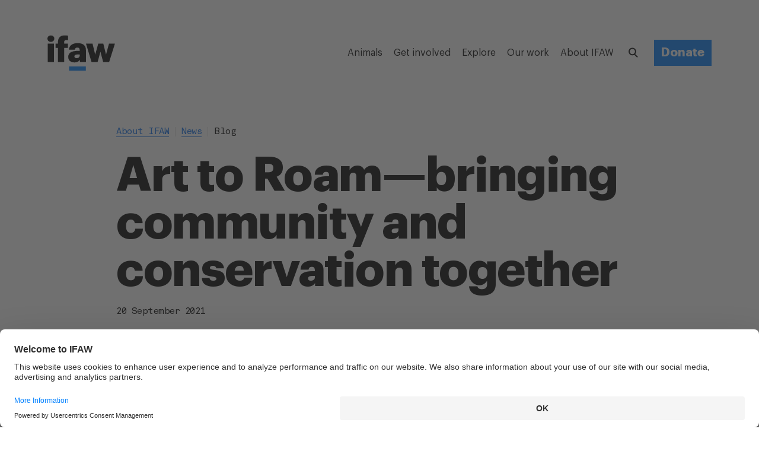

--- FILE ---
content_type: text/html; charset=utf-8
request_url: https://www.ifaw.org/au/journal/art-to-roam-vision
body_size: 113527
content:
<!doctype html>
<html lang="en-AU" itemscope="itemscope" itemtype="http://schema.org/WebSite">
	<head>
		<link rel="canonical" href="https://www.ifaw.org/au/journal/art-to-roam-vision" />
		<title>Art to Roam—bringing community and conservation together</title>
<meta charset="UTF-8" />
<meta name="viewport" content="width=device-width, initial-scale=1, user-scalable=yes, maximum-scale=5" />
<meta http-equiv="X-UA-Compatible" content="IE=edge,chrome=1" />
<meta name="robots" content="index,follow" />
<meta name="keywords" content="Art to Roam, IFAW, Leonard Joel" />
<meta name="description" content="Never before have supported studios from around the world joined hands in this way to help people and wildlife together. Learn more about Art to Roam and why it's an event you won't want to miss. 
" />

<meta name="google-site-verification" content="9uD3EI3WJ0PA7ouR7u8w98QaTlbB2TIgNiz17bnsBv0" />
<meta name="google-site-verification" content="Gu_kV2WqQmeqyziCtVzp8pEJxMBcdQg6OHhQnk2CABI" />
<meta itemprop="name" content="Art to Roam—bringing community and conservation together" />
<meta itemprop="description" content="Never before have supported studios from around the world joined hands in this way to help people and wildlife together. Learn more about Art to Roam and why it's an event you won't want to miss. 
" />
<meta itemprop="image" content="https://d1jyxxz9imt9yb.cloudfront.net/article/5382/meta_image/regular/2018-11-17_ZEN___Donal_Boyd_DJB02612.jpg" />

<meta name="twitter:card" content="summary_large_image" />
<meta name="twitter:site" content="@ifawglobal" />
<meta name="twitter:creator" content="@ifawglobal" />
<meta name="twitter:title" content="Art to Roam—bringing community and conservation together" />
<meta name="twitter:description" content="Never before have supported studios from around the world joined hands in this way to help people and wildlife together. Learn more about Art to Roam and why it's an event you won't want to miss. 
" />
<meta name="twitter:image" content="https://d1jyxxz9imt9yb.cloudfront.net/article/5382/meta_twitter_image/regular/2018-11-17_ZEN___Donal_Boyd_DJB02612.jpg" />

<meta property="og:title" content="Art to Roam—bringing community and conservation together" />
<meta property="og:image" content="https://d1jyxxz9imt9yb.cloudfront.net/article/5382/meta_facebook_image/regular/2018-11-17_ZEN___Donal_Boyd_DJB02612.jpg" />
<meta property="og:type" content="website" />
<meta property="og:url" content="https://www.ifaw.org/au/journal/art-to-roam-vision" />
<meta property="og:description" content="Never before have supported studios from around the world joined hands in this way to help people and wildlife together. Learn more about Art to Roam and why it's an event you won't want to miss. 
" />
<meta property="og:site_name" content="IFAW" />
<meta property="og:locale" content="en-AU" />

		<link rel="apple-touch-icon" sizes="57x57" href="/apple-icon-57x57.png">
<link rel="apple-touch-icon" sizes="60x60" href="/apple-icon-60x60.png">
<link rel="apple-touch-icon" sizes="72x72" href="/apple-icon-72x72.png">
<link rel="apple-touch-icon" sizes="76x76" href="/apple-icon-76x76.png">
<link rel="apple-touch-icon" sizes="114x114" href="/apple-icon-114x114.png">
<link rel="apple-touch-icon" sizes="120x120" href="/apple-icon-120x120.png">
<link rel="apple-touch-icon" sizes="144x144" href="/apple-icon-144x144.png">
<link rel="apple-touch-icon" sizes="152x152" href="/apple-icon-152x152.png">
<link rel="apple-touch-icon" sizes="180x180" href="/apple-icon-180x180.png">
<link rel="icon" type="image/png" sizes="192x192"  href="/android-icon-192x192.png">
<link rel="icon" type="image/png" sizes="96x96" href="/favicon-96x96.png">
<link rel="icon" type="image/png" sizes="32x32" href="/favicon-32x32.png">
<link rel="icon" type="image/png" sizes="16x16" href="/favicon-16x16.png">
<link rel="manifest" href="/manifest.json">
<meta name="msapplication-TileColor" content="#ffffff">
<meta name="msapplication-TileImage" content="/ms-icon-144x144.png">
<meta name="theme-color" content="#ffffff">

		<link rel="preload" href="/public/assets/fonts/Graphik-Regular.woff2" as="font" type="font/woff2" crossorigin="anonymous">
<link rel="preload" href="/public/assets/fonts/Graphik-RegularItalic-Web.woff2" as="font" type="font/woff2" crossorigin="anonymous">
<link rel="preload" href="/public/assets/fonts/Graphik-Semibold.woff2" as="font" type="font/woff2" crossorigin="anonymous">
<link rel="preload" href="/public/assets/fonts/Graphik-Bold.woff2" as="font" type="font/woff2" crossorigin="anonymous">
<link rel="preload" href="/public/assets/fonts/Graphik-BoldItalic.woff2" as="font" type="font/woff2" crossorigin="anonymous">
<link rel="preload" href="/public/assets/fonts/Akkurat-Mono.woff2" as="font" type="font/woff2" crossorigin="anonymous">

		
			<style type="text/css" data-chunk="app">
@media screen and (max-width:1023px) and (min-width:768px){._3d0Hp{padding-top:112px}._1dvcK{margin-top:112px}._1G0IR{margin-bottom:112px}._2U_Kd{margin-top:69px}._30O2F{margin-top:71px}.QDKtA{padding-top:88px}._3FZVk{margin-bottom:107px}._3zjzD{margin-bottom:106px}.da5F7{padding-bottom:112px}._2ZaQX{padding-bottom:105px}._3fzCi{margin-bottom:105px}.NeSHO{padding-top:69px}._2tjDs{padding-top:87px}._377iQ{margin-top:63px}._1IXYw{padding-top:64px}._3xft7{padding-bottom:64px}.crmcE{margin-bottom:64px}._1BgtD{margin-bottom:32px}._2fVb7{padding-top:21px}._3BhIo{padding-top:23px}.tnBhh{padding-top:15px}._2T-gU{margin-top:64px}._1J8gu{margin-top:14px}._1DtrJ{margin-top:21px}._2LSUY{padding-bottom:55px}._1H5U8{padding-bottom:57px}._22oiB{margin-top:50px}._3vA5o{margin-top:23px}.ogmSN{margin-top:44px}._1JqOk{margin-top:40px}._2ReeA{margin-top:19px}._2jvMd{margin-top:35px}._2hKET{margin-top:34px}._3tPMO{margin-top:36px}._2ma6F{padding-bottom:50px}._2WiZY{padding-bottom:59px}._35Vvb{padding-bottom:58px}._3-94C{margin-bottom:58px}._31Q5Z{margin-bottom:46px}.sMiG3{margin-bottom:57px}._1_IXG{margin-bottom:40px}._17Boq{margin-bottom:56px}.W649w{margin-top:55px}._1VaxT{margin-top:58px}._38J7S{margin-top:46px}.HrE99{margin-top:60px}._1hGGs,._1647q{margin-bottom:60px}._2SWy0{margin-bottom:57px}._33p1x{margin-bottom:34px}._2qjGS{margin-bottom:15px}._33sVo{margin-bottom:42px}._1mfsU{margin-bottom:36px}._1k0BM{margin-bottom:39px}._2JW72{margin-bottom:33px}._2WLJ8{margin-bottom:55px}._2WE_K{margin-bottom:41px}._2HPBh,._3keP-{margin-bottom:31px}._13dtx{margin-top:42px}._3r00U{margin-top:38px}.fYdTb{padding-top:32px}._3ep6S{padding-bottom:32px}.e-rDZ{margin-top:32px}._8tJ4K{margin-bottom:32px}._25xtY{margin-top:23px}.Sz5Dk{margin-top:26px}.ZHePQ{margin-bottom:14px}._29oF6{margin-top:14px}._26CQe{margin-top:5px}.UBmWZ{padding-top:14px}._2HgBl{margin-top:6px}._2Y6u1{margin-top:12px}._2HSpz{margin-top:4px}._3mZVS{margin-top:7px}._3Mrx4{margin-top:12px}._3hl2b{margin-top:8px}.m8E_7{margin-top:1px}._3Yahc{margin-top:8px}._1Bj7Z{margin-top:18px}._5ykEm,._32Qv3{margin-top:9px}._3BOnf{margin-top:12px}.D0WiQ{margin-top:18px}._3TDSE{margin-bottom:24px}._2PWTR{margin-bottom:27px}._12gxf{margin-bottom:8px}.wjGby{margin-bottom:26px}._2-YZJ{margin-bottom:6px}._3NsMv{margin-bottom:23px}._3bBa2,._3uNNY{margin-bottom:27px}.fvaGy{margin-bottom:5px}._315uE{margin-bottom:-1px}._2YQfu{padding-bottom:23px}._2fmkz{margin-bottom:9px}._1Mkhp{margin-bottom:13px}._2WDy9{padding-top:18px}._2eqVn{padding-top:12px}._2WxG9{padding-top:8px}._3Fkxm{padding-top:-1px}._36Vlj{margin-top:24px}._3o98K{margin-top:27px}._2h9gU{margin-top:37px}.wSnch{margin-top:11px}._3Z-Rp{padding-bottom:25px}._3VxTi{padding-bottom:28px}._1gxJN{padding-bottom:27px}._3w-um{padding-bottom:26px}._189FX{padding-bottom:28px}._23q7e{margin-bottom:27px}._39xE0{padding-bottom:5px}._1qwMa{margin-top:29px}._2bwgJ{margin-top:23px}._8pW_n{margin-top:25px}._1dxSC{padding-top:24px}._3NWc2{padding-bottom:24px}._1PlXi{margin-top:24px}._18jzg{margin-top:15px}._1uTbt{margin-top:16px}._22Vb_{margin-top:19px}._2HyMp{margin-top:18px}._1kReW{margin-top:19px}._1M9yh{margin-top:4px}._19p4f{margin-top:-3px}.teBCM{margin-top:5px}._2i2xf{margin-top:-2px}._2oUcl{margin-top:10px}.poR_7{margin-bottom:24px}.Q5biF{margin-bottom:16px}._36Op4{margin-bottom:19px}._1idrr,._28UQd{margin-bottom:18px}._393va{margin-bottom:4px}._2ORJD{margin-bottom:3px}._1cUvo{margin-bottom:1px}._1CnkA{margin-bottom:4px}._3QCub,.MAwlg{margin-top:10px}._3_CNW{padding-top:10px}._3VRla,._7PUC5{margin-top:4px}._3qN_y{margin-top:5px}._3N4wq{margin-top:6px}._7FEVf,._20v12{margin-top:1px}.ZRT-U{margin-top:-2px}.xMSms{margin-top:4px}._2w8ib{padding-bottom:17px}._3GbCL{padding-bottom:20px}._1hIl1,.B5y82{padding-bottom:19px}._2StdW{padding-bottom:15px}._2y5GM{padding-top:15px}._1nYtO{padding-top:4px}.aqqdH{padding-top:0}._1Mxi8{padding-top:6px}._2NRQW{padding-top:4px}._3soWc{margin-top:13px}._2uml2{padding-bottom:18px}._2cDRr{margin-bottom:48px}._3Vqx_{margin-top:48px}._2xWGE{margin-top:17px}._1gbep{padding-bottom:48px}._38qU4{padding-top:48px}._3AnLa{margin-bottom:40px}._1hnQE,.Acsx6{margin-bottom:15px}._1bNea{margin-top:15px}.RT0zJ{margin-top:21px}._2MLaB{margin-top:22px}.qK8J6{padding-top:16px}._35Tqz{margin-bottom:16px}._3ZWMt{padding-top:5px}.ZWOye{padding-bottom:16px}._1OeRx{padding-bottom:10px}._3NtwZ{margin-top:-2px}._2rNYx{margin-top:10px}._2mxOD{margin-top:2px}._1xCWy{margin-top:12px}._3kIEg{margin-top:-3px}.lLsYH{margin-top:2px}._3ECt5{padding-top:2px}._28sOC{padding-top:-2px}._3pEQV{margin-top:-10px}._3eQZN{margin-bottom:10px}._3GwiW{margin-bottom:-10px}.yHCY-{margin-bottom:-9px}._25u08{margin-bottom:11px}._25op5{margin-bottom:9px}._95-kS{margin-bottom:1px}._353w3{margin-bottom:9px}.XEU_r{padding-top:40px}._6lQeh{padding-top:14px}._2_gS9{padding-bottom:40px}._2wsLX{padding-top:20px}._3gGi-{margin-top:22px}.Dhwca{margin-bottom:40px}.rrsXw{margin-bottom:22px}._3eLYF{margin-bottom:16px}._3CaM8{margin-top:48px}.z9N9l{margin-bottom:48px}._2xvlf{padding-bottom:48px}._1iAjI{padding-top:48px}}@media screen and (max-width:1239px) and (min-width:1024px){._3d0Hp{padding-top:112px}._1dvcK{margin-top:112px}._1G0IR{margin-bottom:112px}._2U_Kd{margin-top:63px}._30O2F{margin-top:71px}.QDKtA{padding-top:85px}._3FZVk,._3zjzD{margin-bottom:106px}.da5F7{padding-bottom:112px}._2ZaQX{padding-bottom:105px}._3fzCi{margin-bottom:105px}.NeSHO{padding-top:63px}._2tjDs{padding-top:86px}._377iQ{margin-top:57px}._1IXYw{padding-top:64px}._3xft7{padding-bottom:64px}.crmcE{margin-bottom:64px}._1BgtD{margin-bottom:32px}._2fVb7{padding-top:15px}._3BhIo{padding-top:23px}.tnBhh{padding-top:9px}._2T-gU{margin-top:64px}._1J8gu{margin-top:8px}._1DtrJ{margin-top:15px}._2LSUY{padding-bottom:53px}._1H5U8{padding-bottom:57px}._22oiB{margin-top:50px}._3vA5o{margin-top:23px}.ogmSN{margin-top:44px}._1JqOk{margin-top:37px}._2ReeA{margin-top:19px}._2jvMd{margin-top:33px}._2hKET{margin-top:31px}._3tPMO{margin-top:33px}._2ma6F{padding-bottom:50px}._2WiZY,._35Vvb{padding-bottom:58px}._3-94C{margin-bottom:58px}._31Q5Z{margin-bottom:46px}.sMiG3{margin-bottom:57px}._1_IXG{margin-bottom:37px}._17Boq{margin-bottom:56px}.W649w{margin-top:53px}._1VaxT{margin-top:58px}._38J7S{margin-top:46px}.HrE99{margin-top:60px}._1hGGs,._1647q{margin-bottom:60px}._2SWy0{margin-bottom:57px}._33p1x{margin-bottom:31px}._2qjGS{margin-bottom:9px}._33sVo{margin-bottom:42px}._1mfsU{margin-bottom:33px}._1k0BM{margin-bottom:39px}._2JW72{margin-bottom:30px}._2WLJ8{margin-bottom:53px}._2WE_K{margin-bottom:39px}._2HPBh,._3keP-{margin-bottom:26px}._13dtx{margin-top:42px}._3r00U{margin-top:38px}.fYdTb{padding-top:32px}._3ep6S{padding-bottom:32px}.e-rDZ{margin-top:32px}._8tJ4K{margin-bottom:32px}._25xtY{margin-top:21px}.Sz5Dk{margin-top:26px}.ZHePQ{margin-bottom:14px}._29oF6{margin-top:14px}._26CQe{margin-top:3px}.UBmWZ{padding-top:14px}._2HgBl{margin-top:6px}._2Y6u1{margin-top:12px}._2HSpz{margin-top:4px}._3mZVS{margin-top:7px}._3Mrx4{margin-top:12px}._3hl2b{margin-top:7px}.m8E_7{margin-top:-2px}._3Yahc{margin-top:5px}._1Bj7Z{margin-top:18px}._32Qv3{margin-top:7px}._5ykEm{margin-top:8px}._3BOnf{margin-top:12px}.D0WiQ{margin-top:18px}._3TDSE{margin-bottom:24px}._2PWTR{margin-bottom:26px}._12gxf{margin-bottom:5px}.wjGby{margin-bottom:26px}._2-YZJ{margin-bottom:6px}._3NsMv{margin-bottom:21px}._3uNNY{margin-bottom:27px}._3bBa2{margin-bottom:26px}.fvaGy{margin-bottom:3px}._315uE{margin-bottom:-6px}._2YQfu{padding-bottom:21px}._2fmkz{margin-bottom:9px}._1Mkhp{margin-bottom:12px}._2WDy9{padding-top:18px}._2eqVn{padding-top:12px}._2WxG9{padding-top:5px}._3Fkxm{padding-top:-6px}._36Vlj{margin-top:24px}._3o98K{margin-top:26px}._2h9gU{margin-top:35px}.wSnch{margin-top:11px}._3Z-Rp{padding-bottom:25px}._3VxTi{padding-bottom:28px}._1gxJN,._3w-um{padding-bottom:26px}._189FX{padding-bottom:28px}._23q7e{margin-bottom:27px}._39xE0{padding-bottom:3px}._1qwMa{margin-top:27px}._2bwgJ{margin-top:18px}._8pW_n{margin-top:22px}._1dxSC{padding-top:24px}._3NWc2{padding-bottom:24px}._1PlXi{margin-top:24px}._18jzg{margin-top:13px}._1uTbt{margin-top:16px}._22Vb_{margin-top:19px}._1kReW,._2HyMp{margin-top:18px}._1M9yh{margin-top:4px}._19p4f{margin-top:-3px}.teBCM{margin-top:5px}._2i2xf{margin-top:-2px}._2oUcl{margin-top:10px}.poR_7{margin-bottom:24px}.Q5biF{margin-bottom:16px}._36Op4{margin-bottom:19px}._1idrr,._28UQd{margin-bottom:18px}._393va{margin-bottom:4px}._2ORJD{margin-bottom:3px}._1cUvo{margin-bottom:1px}._1CnkA{margin-bottom:4px}._3QCub,.MAwlg{margin-top:10px}._3_CNW{padding-top:10px}._3VRla,._7PUC5{margin-top:4px}._3qN_y{margin-top:5px}._3N4wq{margin-top:6px}._20v12{margin-top:0}._7FEVf{margin-top:1px}.ZRT-U{margin-top:-2px}.xMSms{margin-top:4px}._2w8ib{padding-bottom:17px}._3GbCL{padding-bottom:20px}.B5y82{padding-bottom:18px}._1hIl1{padding-bottom:19px}._2StdW{padding-bottom:13px}._2y5GM{padding-top:13px}._1nYtO{padding-top:4px}.aqqdH{padding-top:-3px}._1Mxi8{padding-top:6px}._2NRQW{padding-top:4px}._3soWc{margin-top:13px}._2uml2{padding-bottom:18px}._2cDRr{margin-bottom:48px}._3Vqx_{margin-top:48px}._2xWGE{margin-top:14px}._1gbep{padding-bottom:48px}._38qU4{padding-top:48px}._3AnLa{margin-bottom:40px}._1hnQE,.Acsx6{margin-bottom:10px}._1bNea{margin-top:10px}.RT0zJ{margin-top:19px}._2MLaB{margin-top:22px}.qK8J6{padding-top:16px}._35Tqz{margin-bottom:16px}._3ZWMt{padding-top:5px}.ZWOye{padding-bottom:16px}._1OeRx{padding-bottom:10px}._3NtwZ{margin-top:-2px}._2rNYx{margin-top:10px}._2mxOD{margin-top:2px}._1xCWy{margin-top:12px}._3kIEg{margin-top:-3px}.lLsYH{margin-top:2px}._3ECt5{padding-top:2px}._28sOC{padding-top:-2px}._3pEQV{margin-top:-10px}._3eQZN{margin-bottom:10px}._3GwiW{margin-bottom:-10px}.yHCY-{margin-bottom:-9px}._25u08{margin-bottom:11px}._25op5{margin-bottom:9px}._95-kS{margin-bottom:1px}._353w3{margin-bottom:9px}.XEU_r{padding-top:40px}._6lQeh{padding-top:14px}._2_gS9{padding-bottom:40px}._2wsLX{padding-top:20px}._3gGi-{margin-top:22px}.Dhwca{margin-bottom:40px}.rrsXw{margin-bottom:22px}._3eLYF{margin-bottom:13px}._3CaM8{margin-top:48px}.z9N9l{margin-bottom:48px}._2xvlf{padding-bottom:48px}._1iAjI{padding-top:48px}}@media screen and (max-width:1359px) and (min-width:1240px){._3d0Hp{padding-top:168px}._1dvcK{margin-top:168px}._1G0IR{margin-bottom:168px}._2U_Kd{margin-top:102px}._30O2F{margin-top:118px}.QDKtA{padding-top:134px}._3FZVk{margin-bottom:161px}._3zjzD{margin-bottom:160px}.da5F7{padding-bottom:168px}._2ZaQX{padding-bottom:161px}._3fzCi{margin-bottom:161px}.NeSHO{padding-top:102px}._2tjDs{padding-top:139px}._377iQ{margin-top:94px}._1IXYw{padding-top:96px}._3xft7{padding-bottom:96px}.crmcE{margin-bottom:96px}._1BgtD{margin-bottom:48px}._2fVb7{padding-top:30px}._3BhIo{padding-top:46px}.tnBhh{padding-top:22px}._2T-gU{margin-top:96px}._1J8gu{margin-top:23px}._1DtrJ{margin-top:30px}._2LSUY{padding-bottom:82px}._1H5U8{padding-bottom:89px}._22oiB{margin-top:82px}._3vA5o{margin-top:46px}.ogmSN{margin-top:74px}._1JqOk{margin-top:62px}._2ReeA{margin-top:42px}._2jvMd{margin-top:60px}._2hKET{margin-top:54px}._3tPMO{margin-top:58px}._2ma6F{padding-bottom:80px}._2WiZY{padding-bottom:90px}._35Vvb{padding-bottom:88px}._3-94C{margin-bottom:88px}._31Q5Z{margin-bottom:76px}.sMiG3{margin-bottom:89px}._1_IXG{margin-bottom:62px}._17Boq{margin-bottom:85px}.W649w{margin-top:82px}._1VaxT{margin-top:88px}._38J7S{margin-top:76px}.HrE99{margin-top:92px}._1hGGs,._1647q{margin-bottom:92px}._2SWy0{margin-bottom:89px}._33p1x{margin-bottom:54px}._2qjGS{margin-bottom:22px}._33sVo{margin-bottom:72px}._1mfsU{margin-bottom:58px}._1k0BM{margin-bottom:69px}._2JW72{margin-bottom:55px}._2WLJ8{margin-bottom:82px}._2WE_K{margin-bottom:68px}._3keP-{margin-bottom:48px}._2HPBh{margin-bottom:52px}._13dtx{margin-top:72px}._3r00U{margin-top:66px}.fYdTb{padding-top:48px}._3ep6S{padding-bottom:48px}.e-rDZ{margin-top:48px}._8tJ4K{margin-bottom:48px}._25xtY{margin-top:34px}.Sz5Dk{margin-top:40px}.ZHePQ{margin-bottom:28px}._29oF6{margin-top:28px}._26CQe{margin-top:14px}.UBmWZ{padding-top:28px}._2HgBl{margin-top:17px}._2Y6u1{margin-top:26px}._2HSpz{margin-top:15px}._3mZVS{margin-top:21px}._3Mrx4{margin-top:27px}._3hl2b{margin-top:21px}.m8E_7{margin-top:7px}._3Yahc{margin-top:14px}._1Bj7Z{margin-top:34px}._32Qv3{margin-top:20px}._5ykEm{margin-top:21px}._3BOnf{margin-top:26px}.D0WiQ{margin-top:34px}._3TDSE{margin-bottom:37px}._2PWTR{margin-bottom:41px}._12gxf{margin-bottom:14px}.wjGby{margin-bottom:40px}._2-YZJ{margin-bottom:20px}._3NsMv{margin-bottom:34px}._3bBa2,._3uNNY{margin-bottom:42px}.fvaGy{margin-bottom:14px}._315uE{margin-bottom:0}._2YQfu{padding-bottom:34px}._2fmkz{margin-bottom:22px}._1Mkhp{margin-bottom:27px}._2WDy9{padding-top:34px}._2eqVn{padding-top:26px}._2WxG9{padding-top:18px}._3Fkxm{padding-top:4px}._36Vlj{margin-top:37px}._3o98K{margin-top:41px}._2h9gU{margin-top:48px}.wSnch{margin-top:25px}._3Z-Rp{padding-bottom:41px}._3VxTi{padding-bottom:44px}._1gxJN{padding-bottom:41px}._3w-um{padding-bottom:40px}._189FX{padding-bottom:44px}._23q7e{margin-bottom:43px}._39xE0{padding-bottom:14px}._1qwMa{margin-top:46px}._2bwgJ{margin-top:36px}._8pW_n{margin-top:39px}._1dxSC{padding-top:32px}._3NWc2{padding-bottom:32px}._1PlXi{margin-top:32px}._18jzg{margin-top:18px}._1uTbt{margin-top:21px}._22Vb_{margin-top:26px}._2HyMp{margin-top:24px}._1kReW{margin-top:25px}._1M9yh{margin-top:10px}._19p4f{margin-top:3px}.teBCM{margin-top:12px}._2i2xf{margin-top:5px}._2oUcl{margin-top:18px}.poR_7{margin-bottom:32px}.Q5biF{margin-bottom:21px}._36Op4{margin-bottom:26px}._28UQd{margin-bottom:24px}._1idrr{margin-bottom:27px}._393va{margin-bottom:13px}._2ORJD{margin-bottom:11px}._1cUvo{margin-bottom:13px}._1CnkA{margin-bottom:10px}._3QCub,.MAwlg{margin-top:18px}._3_CNW{padding-top:18px}._3VRla{margin-top:13px}._7PUC5{margin-top:10px}._3N4wq,._3qN_y{margin-top:12px}._7FEVf,._20v12{margin-top:6px}.ZRT-U{margin-top:1px}.xMSms{margin-top:12px}._2w8ib{padding-bottom:25px}._3GbCL{padding-bottom:28px}.B5y82{padding-bottom:25px}._1hIl1{padding-bottom:26px}._2StdW{padding-bottom:18px}._2y5GM{padding-top:18px}._1nYtO{padding-top:10px}.aqqdH{padding-top:-2px}._1Mxi8{padding-top:12px}._2NRQW{padding-top:10px}._3soWc{margin-top:21px}._2uml2{padding-bottom:24px}._2cDRr{margin-bottom:64px}._3Vqx_{margin-top:64px}._2xWGE{margin-top:23px}._1gbep{padding-bottom:64px}._38qU4{padding-top:64px}._3AnLa{margin-bottom:53px}._1hnQE{margin-bottom:20px}.Acsx6{margin-bottom:16px}._1bNea{margin-top:20px}.RT0zJ{margin-top:30px}._2MLaB{margin-top:34px}.qK8J6{padding-top:24px}._35Tqz{margin-bottom:24px}._3ZWMt{padding-top:13px}.ZWOye{padding-bottom:24px}._1OeRx{padding-bottom:16px}._3NtwZ{margin-top:4px}._2rNYx{margin-top:16px}._2mxOD{margin-top:10px}._1xCWy{margin-top:20px}._3kIEg{margin-top:4px}.lLsYH{margin-top:10px}._3ECt5{padding-top:10px}._28sOC{padding-top:4px}._3pEQV{margin-top:-4px}._3eQZN{margin-bottom:16px}._3GwiW{margin-bottom:-4px}.yHCY-{margin-bottom:-2px}._25u08{margin-bottom:18px}._25op5{margin-bottom:17px}._95-kS{margin-bottom:9px}._353w3{margin-bottom:17px}.XEU_r{padding-top:56px}._6lQeh{padding-top:25px}._2_gS9{padding-bottom:56px}._2wsLX{padding-top:34px}._3gGi-{margin-top:36px}.Dhwca{margin-bottom:56px}.rrsXw{margin-bottom:36px}._3eLYF{margin-bottom:22px}._3CaM8{margin-top:72px}.z9N9l{margin-bottom:72px}._2xvlf{padding-bottom:72px}._1iAjI{padding-top:72px}}@media screen and (max-width:1919px) and (min-width:1360px){._3d0Hp{padding-top:168px}._1dvcK{margin-top:168px}._1G0IR{margin-bottom:168px}._2U_Kd{margin-top:102px}._30O2F{margin-top:118px}.QDKtA{padding-top:131px}._3FZVk,._3zjzD{margin-bottom:160px}.da5F7{padding-bottom:168px}._2ZaQX{padding-bottom:161px}._3fzCi{margin-bottom:161px}.NeSHO{padding-top:102px}._2tjDs{padding-top:138px}._377iQ{margin-top:94px}._1IXYw{padding-top:96px}._3xft7{padding-bottom:96px}.crmcE{margin-bottom:96px}._1BgtD{margin-bottom:48px}._2fVb7{padding-top:30px}._3BhIo{padding-top:46px}.tnBhh{padding-top:22px}._2T-gU{margin-top:96px}._1J8gu{margin-top:23px}._1DtrJ{margin-top:30px}._2LSUY{padding-bottom:82px}._1H5U8{padding-bottom:89px}._22oiB{margin-top:82px}._3vA5o{margin-top:46px}.ogmSN{margin-top:74px}._1JqOk{margin-top:59px}._2ReeA{margin-top:42px}._2jvMd{margin-top:60px}._2hKET{margin-top:51px}._3tPMO{margin-top:55px}._2ma6F{padding-bottom:80px}._2WiZY{padding-bottom:90px}._35Vvb{padding-bottom:88px}._3-94C{margin-bottom:88px}._31Q5Z{margin-bottom:76px}.sMiG3{margin-bottom:89px}._1_IXG{margin-bottom:59px}._17Boq{margin-bottom:85px}.W649w{margin-top:82px}._1VaxT{margin-top:88px}._38J7S{margin-top:76px}.HrE99{margin-top:92px}._1hGGs,._1647q{margin-bottom:92px}._2SWy0{margin-bottom:89px}._33p1x{margin-bottom:51px}._2qjGS{margin-bottom:22px}._33sVo{margin-bottom:72px}._1mfsU{margin-bottom:55px}._1k0BM{margin-bottom:69px}._2JW72{margin-bottom:52px}._2WLJ8{margin-bottom:82px}._2WE_K{margin-bottom:68px}._3keP-{margin-bottom:45px}._2HPBh{margin-bottom:52px}._13dtx{margin-top:72px}._3r00U{margin-top:66px}.fYdTb{padding-top:48px}._3ep6S{padding-bottom:48px}.e-rDZ{margin-top:48px}._8tJ4K{margin-bottom:48px}._25xtY{margin-top:34px}.Sz5Dk{margin-top:40px}.ZHePQ{margin-bottom:28px}._29oF6{margin-top:28px}._26CQe{margin-top:14px}.UBmWZ{padding-top:28px}._2HgBl{margin-top:17px}._2Y6u1{margin-top:26px}._2HSpz{margin-top:15px}._3mZVS{margin-top:21px}._3Mrx4{margin-top:27px}._3hl2b{margin-top:20px}.m8E_7{margin-top:4px}._3Yahc{margin-top:11px}._1Bj7Z{margin-top:34px}._5ykEm,._32Qv3{margin-top:20px}._3BOnf{margin-top:26px}.D0WiQ{margin-top:34px}._3TDSE{margin-bottom:37px}._2PWTR{margin-bottom:40px}._12gxf{margin-bottom:11px}.wjGby{margin-bottom:40px}._2-YZJ{margin-bottom:20px}._3NsMv{margin-bottom:34px}._3bBa2,._3uNNY{margin-bottom:42px}.fvaGy{margin-bottom:14px}._315uE{margin-bottom:-3px}._2YQfu{padding-bottom:34px}._2fmkz{margin-bottom:22px}._1Mkhp{margin-bottom:26px}._2WDy9{padding-top:34px}._2eqVn{padding-top:26px}._2WxG9{padding-top:18px}._3Fkxm{padding-top:4px}._36Vlj{margin-top:37px}._3o98K{margin-top:40px}._2h9gU{margin-top:48px}.wSnch{margin-top:25px}._3Z-Rp{padding-bottom:41px}._3VxTi{padding-bottom:44px}._1gxJN,._3w-um{padding-bottom:40px}._189FX{padding-bottom:44px}._23q7e{margin-bottom:43px}._39xE0{padding-bottom:14px}._1qwMa{margin-top:46px}._2bwgJ,._8pW_n{margin-top:36px}._1dxSC{padding-top:32px}._3NWc2{padding-bottom:32px}._1PlXi{margin-top:32px}._18jzg{margin-top:18px}._1uTbt{margin-top:21px}._22Vb_{margin-top:26px}._1kReW,._2HyMp{margin-top:24px}._1M9yh{margin-top:10px}._19p4f{margin-top:3px}.teBCM{margin-top:12px}._2i2xf{margin-top:5px}._2oUcl{margin-top:18px}.poR_7{margin-bottom:32px}.Q5biF{margin-bottom:21px}._36Op4{margin-bottom:26px}._28UQd{margin-bottom:24px}._1idrr{margin-bottom:27px}._393va{margin-bottom:13px}._2ORJD{margin-bottom:11px}._1cUvo{margin-bottom:13px}._1CnkA{margin-bottom:10px}._3QCub,.MAwlg{margin-top:18px}._3_CNW{padding-top:18px}._3VRla{margin-top:13px}._7PUC5{margin-top:10px}._3N4wq,._3qN_y{margin-top:12px}._7FEVf,._20v12{margin-top:6px}.ZRT-U{margin-top:1px}.xMSms{margin-top:12px}._2w8ib{padding-bottom:25px}._3GbCL{padding-bottom:28px}.B5y82{padding-bottom:24px}._1hIl1{padding-bottom:26px}._2StdW{padding-bottom:18px}._2y5GM{padding-top:18px}._1nYtO{padding-top:10px}.aqqdH{padding-top:-5px}._1Mxi8{padding-top:12px}._2NRQW{padding-top:10px}._3soWc{margin-top:21px}._2uml2{padding-bottom:24px}._2cDRr{margin-bottom:64px}._3Vqx_{margin-top:64px}._2xWGE{margin-top:20px}._1gbep{padding-bottom:64px}._38qU4{padding-top:64px}._3AnLa{margin-bottom:53px}._1hnQE{margin-bottom:20px}.Acsx6{margin-bottom:13px}._1bNea{margin-top:20px}.RT0zJ{margin-top:30px}._2MLaB{margin-top:34px}.qK8J6{padding-top:24px}._35Tqz{margin-bottom:24px}._3ZWMt{padding-top:13px}.ZWOye{padding-bottom:24px}._1OeRx{padding-bottom:16px}._3NtwZ{margin-top:4px}._2rNYx{margin-top:16px}._2mxOD{margin-top:10px}._1xCWy{margin-top:20px}._3kIEg{margin-top:4px}.lLsYH{margin-top:10px}._3ECt5{padding-top:10px}._28sOC{padding-top:4px}._3pEQV{margin-top:-4px}._3eQZN{margin-bottom:16px}._3GwiW{margin-bottom:-4px}.yHCY-{margin-bottom:-2px}._25u08{margin-bottom:18px}._25op5{margin-bottom:17px}._95-kS{margin-bottom:9px}._353w3{margin-bottom:17px}.XEU_r{padding-top:56px}._6lQeh{padding-top:25px}._2_gS9{padding-bottom:56px}._2wsLX{padding-top:34px}._3gGi-{margin-top:36px}.Dhwca{margin-bottom:56px}.rrsXw{margin-bottom:36px}._3eLYF{margin-bottom:19px}._3CaM8{margin-top:72px}.z9N9l{margin-bottom:72px}._2xvlf{padding-bottom:72px}._1iAjI{padding-top:72px}}@media screen and (min-width:1920px){._3d0Hp{padding-top:224px}._1dvcK{margin-top:224px}._1G0IR{margin-bottom:224px}._2U_Kd{margin-top:144px}._30O2F{margin-top:164px}.QDKtA{padding-top:180px}._3FZVk{margin-bottom:215px}._3zjzD{margin-bottom:216px}.da5F7{padding-bottom:224px}._2ZaQX{padding-bottom:216px}._3fzCi{margin-bottom:216px}.NeSHO{padding-top:144px}._2tjDs{padding-top:184px}._377iQ{margin-top:136px}._1IXYw{padding-top:128px}._3xft7{padding-bottom:128px}.crmcE{margin-bottom:128px}._1BgtD{margin-bottom:64px}._2fVb7{padding-top:48px}._3BhIo{padding-top:68px}.tnBhh{padding-top:40px}._2T-gU{margin-top:128px}._1J8gu{margin-top:40px}._1DtrJ{margin-top:48px}._2LSUY{padding-bottom:112px}._1H5U8{padding-bottom:120px}._22oiB{margin-top:113px}._3vA5o{margin-top:68px}.ogmSN{margin-top:97px}._1JqOk{margin-top:84px}._2ReeA{margin-top:64px}._2jvMd{margin-top:81px}._2hKET{margin-top:76px}._3tPMO{margin-top:80px}._2ma6F{padding-bottom:108px}._2WiZY{padding-bottom:119px}._35Vvb{padding-bottom:120px}._3-94C{margin-bottom:120px}._31Q5Z{margin-bottom:106px}.sMiG3{margin-bottom:121px}._1_IXG{margin-bottom:84px}._17Boq{margin-bottom:115px}.W649w{margin-top:112px}._1VaxT{margin-top:120px}._38J7S{margin-top:106px}.HrE99{margin-top:124px}._1647q{margin-bottom:124px}._1hGGs{margin-bottom:122px}._2SWy0{margin-bottom:120px}._33p1x{margin-bottom:76px}._2qjGS{margin-bottom:40px}._33sVo{margin-bottom:102px}._1mfsU{margin-bottom:80px}._1k0BM{margin-bottom:98px}._2JW72{margin-bottom:76px}._2WLJ8{margin-bottom:112px}._2WE_K{margin-bottom:97px}._3keP-{margin-bottom:68px}._2HPBh{margin-bottom:76px}._13dtx{margin-top:102px}._3r00U{margin-top:89px}.fYdTb{padding-top:64px}._3ep6S{padding-bottom:64px}.e-rDZ{margin-top:64px}._8tJ4K{margin-bottom:64px}._25xtY{margin-top:48px}.Sz5Dk{margin-top:56px}.ZHePQ{margin-bottom:42px}._29oF6{margin-top:42px}._26CQe{margin-top:26px}.UBmWZ{padding-top:42px}._2HgBl{margin-top:29px}._2Y6u1{margin-top:33px}._2HSpz{margin-top:20px}._3mZVS{margin-top:25px}._3Mrx4{margin-top:37px}._3hl2b{margin-top:32px}.m8E_7{margin-top:12px}._3Yahc{margin-top:20px}._1Bj7Z{margin-top:49px}._5ykEm,._32Qv3{margin-top:33px}._3BOnf{margin-top:41px}.D0WiQ{margin-top:49px}._3TDSE{margin-bottom:51px}._2PWTR{margin-bottom:55px}._12gxf{margin-bottom:20px}.wjGby{margin-bottom:56px}._2-YZJ{margin-bottom:32px}._3NsMv{margin-bottom:48px}._3uNNY{margin-bottom:57px}._3bBa2{margin-bottom:55px}.fvaGy{margin-bottom:26px}._315uE{margin-bottom:4px}._2YQfu{padding-bottom:48px}._2fmkz{margin-bottom:31px}._1Mkhp{margin-bottom:40px}._2WDy9{padding-top:49px}._2eqVn{padding-top:33px}._2WxG9{padding-top:28px}._3Fkxm{padding-top:12px}._36Vlj{margin-top:51px}._3o98K{margin-top:55px}._2h9gU{margin-top:62px}.wSnch{margin-top:36px}._3Z-Rp{padding-bottom:56px}._3VxTi{padding-bottom:58px}._1gxJN{padding-bottom:55px}._3w-um{padding-bottom:56px}._189FX{padding-bottom:60px}._23q7e{margin-bottom:56px}._39xE0{padding-bottom:26px}._1qwMa{margin-top:74px}._2bwgJ,._8pW_n{margin-top:60px}._1dxSC{padding-top:48px}._3NWc2{padding-bottom:48px}._1PlXi{margin-top:48px}._18jzg{margin-top:32px}._1uTbt{margin-top:35px}._22Vb_{margin-top:41px}._2HyMp{margin-top:40px}._1kReW{margin-top:39px}._1M9yh{margin-top:17px}._19p4f{margin-top:9px}.teBCM{margin-top:25px}._2i2xf{margin-top:17px}._2oUcl{margin-top:34px}.poR_7{margin-bottom:48px}.Q5biF{margin-bottom:35px}._36Op4{margin-bottom:41px}._28UQd{margin-bottom:40px}._1idrr{margin-bottom:42px}._393va{margin-bottom:27px}._2ORJD{margin-bottom:25px}._1cUvo{margin-bottom:22px}._1CnkA{margin-bottom:25px}._3QCub,.MAwlg{margin-top:33px}._3_CNW{padding-top:33px}._3VRla{margin-top:27px}._7PUC5{margin-top:25px}._3N4wq,._3qN_y{margin-top:26px}._20v12{margin-top:17px}._7FEVf{margin-top:19px}.ZRT-U{margin-top:13px}.xMSms{margin-top:27px}._2w8ib{padding-bottom:40px}._3GbCL{padding-bottom:42px}.B5y82{padding-bottom:39px}._1hIl1{padding-bottom:41px}._2StdW{padding-bottom:32px}._2y5GM{padding-top:32px}._1nYtO{padding-top:25px}.aqqdH{padding-top:4px}._1Mxi8{padding-top:26px}._2NRQW{padding-top:17px}._3soWc{margin-top:37px}._2uml2{padding-bottom:40px}._2cDRr{margin-bottom:96px}._3Vqx_{margin-top:96px}._2xWGE{margin-top:44px}._1gbep{padding-bottom:96px}._38qU4{padding-top:96px}._3AnLa{margin-bottom:83px}._1hnQE{margin-bottom:44px}.Acsx6{margin-bottom:36px}._1bNea{margin-top:44px}.RT0zJ{margin-top:58px}._2MLaB{margin-top:57px}.qK8J6{padding-top:32px}._35Tqz{margin-bottom:32px}._3ZWMt{padding-top:21px}.ZWOye{padding-bottom:32px}._1OeRx{padding-bottom:24px}._3NtwZ{margin-top:10px}._2rNYx{margin-top:24px}._2mxOD{margin-top:18px}._1xCWy{margin-top:28px}._3kIEg{margin-top:10px}.lLsYH{margin-top:17px}._3ECt5{padding-top:17px}._28sOC{padding-top:10px}._3pEQV{margin-top:0}._3eQZN{margin-bottom:24px}._3GwiW{margin-bottom:0}.yHCY-{margin-bottom:1px}._25u08{margin-bottom:25px}._25op5{margin-bottom:24px}._95-kS{margin-bottom:12px}._353w3{margin-bottom:25px}.XEU_r{padding-top:80px}._6lQeh{padding-top:45px}._2_gS9{padding-bottom:80px}._2wsLX{padding-top:49px}._3gGi-{margin-top:58px}.Dhwca{margin-bottom:80px}.rrsXw{margin-bottom:58px}._3eLYF{margin-bottom:36px}._3CaM8{margin-top:96px}.z9N9l{margin-bottom:96px}._2xvlf{padding-bottom:96px}._1iAjI{padding-top:96px}}@media screen and (max-width:767px){._3d0Hp{padding-top:112px}._1dvcK{margin-top:112px}._1G0IR{margin-bottom:112px}._2U_Kd{margin-top:76px}._30O2F{margin-top:81px}.QDKtA{padding-top:91px}._3FZVk{margin-bottom:108px}._3zjzD{margin-bottom:105px}.da5F7{padding-bottom:112px}._2ZaQX{padding-bottom:105px}._3fzCi{margin-bottom:105px}.NeSHO{padding-top:76px}._2tjDs{padding-top:88px}._377iQ{margin-top:69px}._1IXYw{padding-top:64px}._3xft7{padding-bottom:64px}.crmcE{margin-bottom:64px}._1BgtD{margin-bottom:32px}._2fVb7{padding-top:28px}._3BhIo{padding-top:33px}.tnBhh{padding-top:21px}._2T-gU{margin-top:64px}._1J8gu{margin-top:21px}._1DtrJ{margin-top:28px}._2LSUY{padding-bottom:56px}._1H5U8{padding-bottom:57px}._22oiB{margin-top:50px}._3vA5o{margin-top:33px}.ogmSN{margin-top:44px}._1JqOk{margin-top:43px}._2ReeA{margin-top:29px}._2hKET,._2jvMd{margin-top:36px}._3tPMO{margin-top:39px}._2ma6F{padding-bottom:53px}._2WiZY{padding-bottom:60px}._35Vvb{padding-bottom:57px}._3-94C{margin-bottom:57px}._31Q5Z{margin-bottom:46px}.sMiG3{margin-bottom:57px}._1_IXG{margin-bottom:43px}._17Boq{margin-bottom:58px}.W649w{margin-top:56px}._1VaxT{margin-top:57px}._38J7S{margin-top:46px}.HrE99{margin-top:60px}._1hGGs,._1647q{margin-bottom:60px}._2SWy0{margin-bottom:57px}._33p1x{margin-bottom:36px}._2qjGS{margin-bottom:21px}._33sVo{margin-bottom:42px}._1k0BM,._1mfsU{margin-bottom:39px}._2JW72{margin-bottom:36px}._2WLJ8{margin-bottom:56px}._2WE_K{margin-bottom:42px}._2HPBh,._3keP-{margin-bottom:35px}._13dtx{margin-top:42px}._3r00U{margin-top:37px}.fYdTb{padding-top:32px}._3ep6S{padding-bottom:32px}.e-rDZ{margin-top:32px}._8tJ4K{margin-bottom:32px}._25xtY{margin-top:24px}.Sz5Dk{margin-top:25px}.ZHePQ{margin-bottom:14px}._29oF6{margin-top:14px}._26CQe{margin-top:6px}.UBmWZ{padding-top:14px}._2HgBl{margin-top:8px}._2Y6u1{margin-top:12px}._2HSpz{margin-top:6px}._3mZVS{margin-top:8px}._3Mrx4{margin-top:15px}._3hl2b{margin-top:10px}.m8E_7{margin-top:4px}._3Yahc{margin-top:11px}._1Bj7Z{margin-top:18px}._5ykEm,._32Qv3{margin-top:10px}._3BOnf{margin-top:11px}.D0WiQ{margin-top:18px}._3TDSE{margin-bottom:26px}._2PWTR{margin-bottom:28px}._12gxf{margin-bottom:11px}.wjGby{margin-bottom:25px}._2-YZJ{margin-bottom:5px}._3NsMv{margin-bottom:24px}._3uNNY{margin-bottom:27px}._3bBa2{margin-bottom:28px}.fvaGy{margin-bottom:6px}._315uE{margin-bottom:3px}._2YQfu{padding-bottom:24px}._1Mkhp,._2fmkz{margin-bottom:14px}._2WDy9{padding-top:18px}._2eqVn{padding-top:12px}._2WxG9{padding-top:11px}._3Fkxm{padding-top:3px}._36Vlj{margin-top:26px}._3o98K{margin-top:28px}._2h9gU{margin-top:38px}.wSnch{margin-top:13px}._3Z-Rp{padding-bottom:25px}._1gxJN,._3VxTi{padding-bottom:28px}._3w-um{padding-bottom:25px}._189FX{padding-bottom:28px}._23q7e{margin-bottom:28px}._39xE0{padding-bottom:6px}._1qwMa{margin-top:30px}._2bwgJ{margin-top:27px}._8pW_n{margin-top:28px}._1dxSC{padding-top:24px}._3NWc2{padding-bottom:24px}._1PlXi{margin-top:24px}._18jzg{margin-top:16px}._1uTbt{margin-top:18px}._22Vb_{margin-top:19px}._2HyMp{margin-top:17px}._1kReW{margin-top:20px}._1M9yh{margin-top:4px}._19p4f{margin-top:-3px}.teBCM{margin-top:6px}._2i2xf{margin-top:-1px}._2oUcl{margin-top:10px}.poR_7{margin-bottom:24px}.Q5biF{margin-bottom:18px}._36Op4{margin-bottom:19px}._1idrr,._28UQd{margin-bottom:17px}._2ORJD,._393va{margin-bottom:3px}._1cUvo{margin-bottom:8px}._1CnkA{margin-bottom:3px}._3QCub,.MAwlg{margin-top:10px}._3_CNW{padding-top:10px}._3VRla,._7PUC5{margin-top:3px}._3qN_y{margin-top:5px}._3N4wq{margin-top:6px}._20v12{margin-top:2px}._7FEVf{margin-top:1px}.ZRT-U{margin-top:0}.xMSms{margin-top:4px}._2w8ib{padding-bottom:17px}._3GbCL,.B5y82{padding-bottom:20px}._1hIl1{padding-bottom:19px}._2StdW{padding-bottom:16px}._2y5GM{padding-top:16px}._1nYtO,.aqqdH{padding-top:3px}._1Mxi8{padding-top:6px}._2NRQW{padding-top:4px}._3soWc{margin-top:13px}._2uml2{padding-bottom:17px}._2cDRr{margin-bottom:48px}._3Vqx_{margin-top:48px}._2xWGE{margin-top:20px}._1gbep{padding-bottom:48px}._38qU4{padding-top:48px}._3AnLa{margin-bottom:42px}._1hnQE,.Acsx6{margin-bottom:19px}._1bNea{margin-top:19px}.RT0zJ{margin-top:22px}._2MLaB{margin-top:21px}.qK8J6{padding-top:16px}._35Tqz{margin-bottom:16px}._3ZWMt{padding-top:5px}.ZWOye{padding-bottom:16px}._1OeRx{padding-bottom:9px}._3NtwZ{margin-top:-2px}._2rNYx{margin-top:9px}._2mxOD{margin-top:2px}._1xCWy{margin-top:12px}._3kIEg{margin-top:-3px}.lLsYH{margin-top:2px}._3ECt5{padding-top:2px}._28sOC{padding-top:-2px}._3pEQV{margin-top:-11px}._3eQZN{margin-bottom:9px}._3GwiW{margin-bottom:-11px}.yHCY-{margin-bottom:-9px}._25u08{margin-bottom:11px}._25op5{margin-bottom:9px}._95-kS{margin-bottom:4px}._353w3{margin-bottom:9px}.XEU_r{padding-top:40px}._6lQeh{padding-top:16px}._2_gS9{padding-bottom:40px}._2wsLX{padding-top:20px}._3gGi-{margin-top:22px}.Dhwca{margin-bottom:40px}.rrsXw{margin-bottom:22px}._3eLYF{margin-bottom:19px}._3CaM8{margin-top:48px}.z9N9l{margin-bottom:48px}._2xvlf{padding-bottom:48px}._1iAjI{padding-top:48px}}._2XgzO{font-weight:700;font-size:92px;line-height:92px;letter-spacing:-2.3px}._2Nxbe{font-size:80px;line-height:80px}._2Nxbe,.zbp1k{font-weight:700;letter-spacing:-1.5px}.zbp1k{font-size:60px;line-height:60px}._3AH5m,.ZNgF2{font-weight:700;font-size:24px;line-height:24px;letter-spacing:-.3px}._2Vwnt{font-size:26px;letter-spacing:-.4px}._2fnRq,._2Vwnt{font-weight:700;line-height:28px}._2fnRq{font-size:22px}._2fnRq,._3KKef{letter-spacing:-.3px}._3KKef{font-weight:600;font-size:24px}._2zYE5,._3KKef{line-height:28px}._2zYE5{font-weight:400;font-size:20px;letter-spacing:-.2px}._3kRfj{font-weight:600;font-size:22px;line-height:24px;letter-spacing:-.22px}._36SUA{line-height:16px}._1A2Yh,._36SUA{font-weight:400;font-size:13px;letter-spacing:0}._1A2Yh{line-height:14px}._3mzo5{font-weight:400;font-size:13px;line-height:16px}._3WtnG,._27AIz{font-family:akkurat,sans-serif;font-weight:400;font-size:14px;line-height:20px;letter-spacing:-.3px}._3WtnG{position:relative;color:#0d6fec;background:-webkit-gradient(linear,left top,right top,from(currentColor),to(currentColor)) no-repeat 0 100%;background:-webkit-linear-gradient(left,currentColor,currentColor) no-repeat 0 100%;background:-moz- oldlinear-gradient(left,currentColor,currentColor) no-repeat 0 100%;background:-o-linear-gradient(left,currentColor,currentColor) no-repeat 0 100%;background:linear-gradient(90deg,currentColor,currentColor) no-repeat 0 100%;-webkit-background-size:100% 1px;-moz-background-size:100% 1px;background-size:100% 1px;padding-bottom:1px;-webkit-transition:padding-bottom .1s ease;-o-transition:padding-bottom .1s ease;-moz-transition:padding-bottom .1s ease;transition:padding-bottom .1s ease}._3WtnG:hover{padding-bottom:3px}._2WLuc{line-height:16px}._2WLuc,._3ewYP{font-weight:400;font-size:16px}._3ewYP{line-height:24px}._1mdON{font-weight:400;font-size:20px;line-height:26px}._1O-Ey{font-weight:700;font-size:16px;line-height:24px}._1ETyc{color:#989898;font-weight:400;font-size:19px;line-height:21px;letter-spacing:0}._7v8cz ._1ETyc{text-align:right}.iqbgS{text-align:center}._1ed2L{font-weight:600;font-size:13px;line-height:14px;letter-spacing:-.1px}._1CqJT{top:1px;position:relative;font-size:13px;letter-spacing:-.09px}._1CqJT,.PIUmg{color:#000;font-weight:400;line-height:14px}.PIUmg{font-size:14px}.PIUmg:hover{text-decoration:underline}._33Rv-{color:#fff;font-weight:700;font-size:15px;line-height:15px;letter-spacing:-.15px}._5NOQh{font-size:12px;letter-spacing:0}._3e18p,._5NOQh{color:#333;font-weight:400;line-height:16px}._3e18p{font-size:15px;letter-spacing:-.22px}._36nPP{color:#4a4a4a;font-weight:400;font-size:12px;line-height:16px;letter-spacing:-.3px}._1Z6TA{font-weight:700;font-size:36px;line-height:36px;letter-spacing:-1.5px}._1HBEB{font-weight:700;font-size:44px;line-height:44px}._1DpOT{font-weight:400;font-size:16px;line-height:20.8px;letter-spacing:-.03px}@media screen and (max-width:1023px) and (min-width:768px){._2Nxbe{font-weight:700;font-size:52px;line-height:52px;letter-spacing:-1px}._3AH5m,.ZNgF2{font-weight:700;font-size:28px;line-height:28px;letter-spacing:-.3px}}@media screen and (min-width:768px) and (max-width:1239px){._2XgzO{font-size:80px;line-height:80px;letter-spacing:-2px}._2XgzO,.zbp1k{font-weight:700}.zbp1k{font-size:48px;line-height:48px;letter-spacing:-1px}._2Vwnt{font-weight:700;font-size:22px;line-height:24px;letter-spacing:-.3px}._3KKef{font-weight:600;font-size:20px;line-height:28px;letter-spacing:-.2px}._2zYE5{font-weight:400;font-size:18px;letter-spacing:-.1px}._2zYE5,._3kRfj{line-height:24px}._3kRfj{font-weight:600;font-size:20px;letter-spacing:-.11px}._1CqJT{font-weight:400;font-size:14px;line-height:14px;letter-spacing:-.1px}}@media screen and (min-width:768px){._2fnRq{font-weight:700;font-size:24px;line-height:28px;letter-spacing:-.37px}._3mzo5{font-weight:400;font-size:16px;line-height:20px}._3WtnG,._27AIz{font-weight:400;font-size:14px;line-height:20px;letter-spacing:-.3px}}@media screen and (min-width:1024px){._5NOQh{font-weight:400;font-size:18px;line-height:32px;letter-spacing:-.2px}._5NOQh:hover{text-decoration:underline}}@media screen and (max-width:1239px) and (min-width:1024px){._2Nxbe{font-weight:700;font-size:60px;line-height:60px;letter-spacing:-1px}._3AH5m,.ZNgF2{font-weight:700;font-size:32px;line-height:32px;letter-spacing:-.3px}._3e18p{font-weight:400;font-size:18px;line-height:32px;letter-spacing:-.22px}}@media screen and (max-width:1359px) and (min-width:1240px){._3AH5m{font-size:40px;line-height:40px;letter-spacing:-.4px}._3AH5m,.ZNgF2{font-weight:700}.ZNgF2{font-size:36px;line-height:36px;letter-spacing:-.5px}}@media screen and (min-width:1240px){._2fnRq{font-weight:700;font-size:26px;line-height:28px;letter-spacing:-.4px}._3WtnG,._27AIz{font-weight:400;font-size:15px;line-height:20px;letter-spacing:-.5px}._2WLuc{font-weight:700;font-size:20px;line-height:20px}._3ewYP{font-size:20px;line-height:22px}._1mdON,._3ewYP{font-weight:400;letter-spacing:-.1px}._1mdON,._1O-Ey{font-size:24px;line-height:29px}._1O-Ey{font-weight:700;letter-spacing:-.1px}._1CqJT{letter-spacing:-.2px}._1CqJT,.PIUmg{font-weight:400;font-size:16px;line-height:16px}.PIUmg{color:#000;letter-spacing:0}._33Rv-{font-weight:700;font-size:20px;line-height:21px;letter-spacing:-.2px}._3e18p{font-weight:400;font-size:18px;line-height:32px;letter-spacing:-.22px}._3e18p:hover{text-decoration:underline}}@media screen and (min-width:1360px){._1Z6TA{font-weight:700;font-size:44px;line-height:44px;letter-spacing:-.015em}._1HBEB{font-weight:700;font-size:80px;line-height:80px}._1DpOT{font-size:24px;line-height:31.2px;letter-spacing:-.01em}}@media screen and (max-width:1919px) and (min-width:1360px){._3AH5m{font-size:44px;line-height:44px}._3AH5m,.ZNgF2{font-weight:700;letter-spacing:-.5px}.ZNgF2{font-size:36px;line-height:36px}}@media screen and (min-width:1920px){._2XgzO{font-weight:700;font-size:112px;line-height:112px;letter-spacing:-2.3px}._2Nxbe{font-size:96px;line-height:96px}._2Nxbe,.zbp1k{font-weight:700;letter-spacing:-1.8px}.zbp1k{font-size:72px;line-height:72px}._3AH5m{font-size:52px;line-height:52px}._3AH5m,.ZNgF2{font-weight:700;letter-spacing:-.5px}.ZNgF2{font-size:44px;line-height:44px}._2Vwnt{font-weight:700;font-size:36px;line-height:36px;letter-spacing:-.5px}._3KKef{font-weight:600;font-size:26px;line-height:28px}._2zYE5,._3KKef{letter-spacing:-.3px}._2zYE5{font-weight:400;font-size:24px;line-height:32px}._3kRfj{font-weight:600;font-size:24px;letter-spacing:-.28px}._3kRfj,._3mzo5{line-height:28px}._3mzo5{font-weight:400;font-size:20px}._3WtnG,._27AIz{font-size:18px;letter-spacing:-.6px}._1CqJT,._3WtnG,._27AIz{font-weight:400;line-height:24px}._1CqJT{font-size:20px;letter-spacing:-.25px}.PIUmg{font-weight:400;font-size:20px;line-height:20px;letter-spacing:0}._33Rv-{font-weight:700;font-size:24px;line-height:24px;letter-spacing:-.24px}._5NOQh{letter-spacing:-.16px}._3e18p,._5NOQh{font-weight:400;font-size:22px;line-height:36px}._3e18p{letter-spacing:-.28px}._36nPP{font-size:14px;line-height:18px}}@media screen and (max-width:767px){._2XgzO{font-weight:700;font-size:60px;line-height:60px;letter-spacing:-1.5px}._2Nxbe{font-weight:700;font-size:44px;line-height:44px;letter-spacing:-.7px}.zbp1k{font-size:36px;line-height:36px}._2Vwnt,.zbp1k{font-weight:700;letter-spacing:-.3px}._2Vwnt{font-size:22px;line-height:24px}._3KKef{font-weight:600;font-size:20px}._2zYE5,._3KKef{line-height:24px;letter-spacing:-.1px}._2zYE5{font-weight:400;font-size:16px}._3kRfj{font-weight:600;font-size:16px;line-height:24px;letter-spacing:-.16px}}._3Weki.kSuCZ{height:100%;padding:0}._3JYR-{-webkit-box-flex:1;-webkit-flex:1;-moz-box-flex:1;-ms-flex:1;flex:1;margin:0 auto;width:100%}._2yc3U{padding:0 16px}._1vf2l{position:relative;font-family:akkurat,sans-serif;font-weight:400;font-size:14px;line-height:20px;margin:0}._1vf2l,._3ScLm{color:#007cf9;letter-spacing:-.3px}._3ScLm{width:100%;display:block;font-weight:700;font-size:50px;line-height:56px}.kSuCZ ._3ioLM{width:100%;border-bottom:1px solid #dadada}.kSuCZ ._3ioLM input{height:auto;background-color:#fff;color:#000}.kSuCZ ._3ioLM input::-webkit-input-placeholder{color:#000}.kSuCZ ._3ioLM input::-moz-placeholder{color:#000}.kSuCZ ._3ioLM input::-ms-input-placeholder{color:#000}.kSuCZ ._3ioLM input::placeholder{color:#000}.kSuCZ ._3ioLM input{font-weight:700;font-size:24px;line-height:24px;letter-spacing:-.3px}.kSuCZ ._3ioLM input:hover{text-decoration:none}.kSuCZ ._3ioLM button{right:0;-webkit-transform:translateY(-50%);-moz-transform:translateY(-50%);-ms-transform:translateY(-50%);-o-transform:translateY(-50%);transform:translateY(-50%)}@media screen and (min-width:768px){._2yc3U{padding:0}._3RV6G{display:-webkit-box;display:-webkit-flex;display:-moz-box;display:-ms-flexbox;display:flex}._1vf2l{font-weight:400;font-size:19px;line-height:20px;letter-spacing:-.3px}}@media screen and (max-width:1023px) and (min-width:768px){._1vf2l{width:120px;max-width:120px;flex:0 0 120px}._3ScLm{-webkit-transform:translateY(-22px);-moz-transform:translateY(-22px);-ms-transform:translateY(-22px);-o-transform:translateY(-22px);transform:translateY(-22px);font-size:80px;line-height:80px;letter-spacing:-.33px}.kSuCZ ._3ioLM input{padding:0 0 11px;font-weight:700;font-size:28px;line-height:28px;letter-spacing:-.3px}}@media screen and (max-width:1239px) and (min-width:1024px){._1vf2l{width:116px;max-width:116px;flex:0 0 116px}._3ScLm{-webkit-transform:translateY(-22px);-moz-transform:translateY(-22px);-ms-transform:translateY(-22px);-o-transform:translateY(-22px);transform:translateY(-22px);font-size:80px;line-height:80px;letter-spacing:-.33px;width:548px;max-width:548px;flex:0 0 548px}.kSuCZ ._3ioLM{width:600px;max-width:600px;flex:0 0 600px}.kSuCZ ._3ioLM input{padding:0 0 10px;font-weight:700;font-size:32px;line-height:32px;letter-spacing:-.3px}}@media screen and (max-width:1359px) and (min-width:1240px){._1vf2l{width:116px;max-width:116px;flex:0 0 116px}._3ScLm{-webkit-transform:translateY(-33px);-moz-transform:translateY(-33px);-ms-transform:translateY(-33px);-o-transform:translateY(-33px);transform:translateY(-33px);font-size:120px;line-height:120px;letter-spacing:-.33px;width:656px;max-width:656px;flex:0 0 656px}.kSuCZ ._3ioLM{width:772px}.kSuCZ ._3ioLM input{padding:0 0 17px;font-weight:700;font-size:40px;line-height:40px;letter-spacing:-.4px}}@media screen and (max-width:1919px) and (min-width:1360px){._1vf2l{width:108px;max-width:108px;flex:0 0 108px}._3ScLm{-webkit-transform:translateY(-33px);-moz-transform:translateY(-33px);-ms-transform:translateY(-33px);-o-transform:translateY(-33px);transform:translateY(-33px);font-size:120px;line-height:120px;letter-spacing:-.33px;width:708px;max-width:708px;flex:0 0 708px}.kSuCZ ._3ioLM{width:924px}.kSuCZ ._3ioLM input{padding:0 0 16px;font-weight:700;font-size:44px;line-height:44px;letter-spacing:-.5px}}@media screen and (min-width:1920px){._1vf2l{width:144px;max-width:144px;flex:0 0 144px}._3ScLm{-webkit-transform:translateY(-33px);-moz-transform:translateY(-33px);-ms-transform:translateY(-33px);-o-transform:translateY(-33px);transform:translateY(-33px);font-size:120px;line-height:120px;letter-spacing:-.33px;width:944px;max-width:944px;flex:0 0 944px}.kSuCZ ._3ioLM{width:1232px}.kSuCZ ._3ioLM input{padding:0 0 23px;font-weight:700;font-size:52px;line-height:52px;letter-spacing:-.5px}}@media screen and (max-width:767px){.kSuCZ ._3ioLM input{padding:0 0 12px}.kSuCZ ._3ioLM button svg{width:18px;height:18px}}.xzXRG{display:-webkit-box;display:-webkit-flex;display:-moz-box;display:-ms-flexbox;display:flex;margin-right:auto;margin-left:auto;width:100%}._2iWLc{-webkit-flex-wrap:wrap;-ms-flex-wrap:wrap;flex-wrap:wrap}.dwhqe{display:block}._3W-dC{-webkit-box-orient:vertical;-webkit-box-direction:normal;-webkit-flex-direction:column;-moz-box-orient:vertical;-moz-box-direction:normal;-ms-flex-direction:column;flex-direction:column}._2vwYq{-webkit-box-pack:center;-webkit-justify-content:center;-moz-box-pack:center;-ms-flex-pack:center;justify-content:center}._37lvk{-webkit-box-align:center;-webkit-align-items:center;-moz-box-align:center;-ms-flex-align:center;align-items:center}.xzXRG._2f-ec,.xzXRG._2lqAL{padding-right:0;padding-left:0}.xzXRG._2lqAL{max-width:100%}@media screen and (max-width:1023px) and (min-width:768px){.xzXRG{max-width:672px}}@media screen and (max-width:1239px) and (min-width:1024px){.xzXRG{max-width:896px}}@media screen and (max-width:1359px) and (min-width:1240px){.xzXRG{max-width:1120px}}@media screen and (max-width:1919px) and (min-width:1360px){.xzXRG{max-width:1248px}}@media screen and (min-width:1920px){.xzXRG{max-width:1664px}}@media screen and (max-width:767px){.xzXRG{padding-right:16px;padding-left:16px}.EtDuF{width:-webkit-calc(100% - 32px);width:-moz-calc(100% - 32px);width:calc(100% - 32px);margin-right:auto;margin-left:auto}}.uDuc6{display:-webkit-box;display:-webkit-flex;display:-moz-box;display:-ms-flexbox;display:flex;-webkit-box-orient:vertical;-webkit-box-direction:normal;-webkit-flex-direction:column;-moz-box-orient:vertical;-moz-box-direction:normal;-ms-flex-direction:column;flex-direction:column;position:relative}.b7-n1{width:100%;margin:auto 0}.m-SjF{margin:auto 0 0}._3j_4z{height:100%}@font-face{font-family:graphik;font-weight:400;font-style:normal;src:url(https://d2mohlla1urrgt.cloudfront.net/public/assets/fonts/Graphik-Regular.eot#iefix);src:url(https://d2mohlla1urrgt.cloudfront.net/public/assets/fonts/Graphik-Regular.eot#iefix) format("eot"),url(https://d2mohlla1urrgt.cloudfront.net/public/assets/fonts/Graphik-Regular.woff2) format("woff2"),url(https://d2mohlla1urrgt.cloudfront.net/public/assets/fonts/Graphik-Regular.woff) format("woff"),url(https://d2mohlla1urrgt.cloudfront.net/public/assets/fonts/Graphik-Regular.ttf) format("truetype");font-display:swap}@font-face{font-family:graphik;font-weight:400;font-style:italic;src:url(https://d2mohlla1urrgt.cloudfront.net/public/assets/fonts/Graphik-RegularItalic-Web.woff2) format("woff2"),url(https://d2mohlla1urrgt.cloudfront.net/public/assets/fonts/Graphik-RegularItalic-Web.woff) format("woff");font-display:swap}@font-face{font-family:graphik;font-weight:600;font-style:normal;src:url(https://d2mohlla1urrgt.cloudfront.net/public/assets/fonts/Graphik-Semibold.eot#iefix);src:url(https://d2mohlla1urrgt.cloudfront.net/public/assets/fonts/Graphik-Semibold.eot#iefix) format("eot"),url(https://d2mohlla1urrgt.cloudfront.net/public/assets/fonts/Graphik-Semibold.woff2) format("woff2"),url(https://d2mohlla1urrgt.cloudfront.net/public/assets/fonts/Graphik-Semibold.woff) format("woff"),url(https://d2mohlla1urrgt.cloudfront.net/public/assets/fonts/Graphik-Semibold.ttf) format("truetype");font-display:swap}@font-face{font-family:graphik;font-weight:700;font-style:normal;src:url(https://d2mohlla1urrgt.cloudfront.net/public/assets/fonts/Graphik-Bold.eot#iefix);src:url(https://d2mohlla1urrgt.cloudfront.net/public/assets/fonts/Graphik-Bold.eot#iefix) format("eot"),url(https://d2mohlla1urrgt.cloudfront.net/public/assets/fonts/Graphik-Bold.woff2) format("woff2"),url(https://d2mohlla1urrgt.cloudfront.net/public/assets/fonts/Graphik-Bold.woff) format("woff"),url(https://d2mohlla1urrgt.cloudfront.net/public/assets/fonts/Graphik-Bold.ttf) format("truetype");font-display:swap}@font-face{font-family:graphik;font-weight:700;font-style:italic;src:url(https://d2mohlla1urrgt.cloudfront.net/public/assets/fonts/Graphik-BoldItalic.eot#iefix);src:url(https://d2mohlla1urrgt.cloudfront.net/public/assets/fonts/Graphik-BoldItalic.eot#iefix) format("eot"),url(https://d2mohlla1urrgt.cloudfront.net/public/assets/fonts/Graphik-BoldItalic.woff2) format("woff2"),url(https://d2mohlla1urrgt.cloudfront.net/public/assets/fonts/Graphik-BoldItalic.woff) format("woff"),url(https://d2mohlla1urrgt.cloudfront.net/public/assets/fonts/Graphik-BoldItalic.ttf) format("truetype");font-display:swap}@font-face{font-family:akkurat;font-weight:400;font-style:normal;src:url(https://d2mohlla1urrgt.cloudfront.net/public/assets/fonts/Akkurat-Mono.eot#iefix);src:url(https://d2mohlla1urrgt.cloudfront.net/public/assets/fonts/Akkurat-Mono.eot#iefix) format("eot"),url(https://d2mohlla1urrgt.cloudfront.net/public/assets/fonts/Akkurat-Mono.woff2) format("woff2"),url(https://d2mohlla1urrgt.cloudfront.net/public/assets/fonts/Akkurat-Mono.woff) format("woff"),url(https://d2mohlla1urrgt.cloudfront.net/public/assets/fonts/Akkurat-Mono.ttf) format("truetype");font-display:swap}html{line-height:1.15;-webkit-text-size-adjust:100%}body{margin:0}h1{font-size:2em;margin:.67em 0}hr{-webkit-box-sizing:content-box;-moz-box-sizing:content-box;box-sizing:content-box;height:0;overflow:visible}pre{font-family:monospace,monospace;font-size:1em}a{background-color:rgba(0,0,0,0)}abbr[title]{border-bottom:none;text-decoration:underline;-webkit-text-decoration:underline dotted;-moz-text-decoration:underline dotted;text-decoration:underline dotted}b,strong{font-weight:bolder}code,kbd,samp{font-family:monospace,monospace;font-size:1em}small{font-size:80%}sub,sup{font-size:75%;line-height:0;position:relative;vertical-align:baseline}sub{bottom:-.25em}sup{top:-.5em}img{border-style:none}button,input,optgroup,select,textarea{font-family:inherit;font-size:100%;line-height:1.15;margin:0}button,input{overflow:visible}button,select{text-transform:none}[type=button],[type=reset],[type=submit],button{-webkit-appearance:button}[type=button]::-moz-focus-inner,[type=reset]::-moz-focus-inner,[type=submit]::-moz-focus-inner,button::-moz-focus-inner{border-style:none;padding:0}[type=button]:-moz-focusring,[type=reset]:-moz-focusring,[type=submit]:-moz-focusring,button:-moz-focusring{outline:1px dotted ButtonText}fieldset{padding:.35em .75em .625em}legend{-webkit-box-sizing:border-box;-moz-box-sizing:border-box;box-sizing:border-box;color:inherit;display:table;max-width:100%;padding:0;white-space:normal}progress{vertical-align:baseline}textarea{overflow:auto}[type=checkbox],[type=radio]{-webkit-box-sizing:border-box;-moz-box-sizing:border-box;box-sizing:border-box;padding:0}[type=number]::-webkit-inner-spin-button,[type=number]::-webkit-outer-spin-button{height:auto}[type=search]{-webkit-appearance:textfield;outline-offset:-2px}[type=search]::-webkit-search-decoration{-webkit-appearance:none}::-webkit-file-upload-button{-webkit-appearance:button;font:inherit}details{display:block}summary{display:list-item}template{display:none}[hidden]{display:none}@-webkit-keyframes fade-in-50-out-90{0%{opacity:0}50%{opacity:1}90%{opacity:1}to{opacity:0}}@-moz-keyframes fade-in-50-out-90{0%{opacity:0}50%{opacity:1}90%{opacity:1}to{opacity:0}}@-o-keyframes fade-in-50-out-90{0%{opacity:0}50%{opacity:1}90%{opacity:1}to{opacity:0}}@keyframes fade-in-50-out-90{0%{opacity:0}50%{opacity:1}90%{opacity:1}to{opacity:0}}@-webkit-keyframes fade-in-at-90{0%{opacity:0}90%{opacity:1}to{opacity:1}}@-moz-keyframes fade-in-at-90{0%{opacity:0}90%{opacity:1}to{opacity:1}}@-o-keyframes fade-in-at-90{0%{opacity:0}90%{opacity:1}to{opacity:1}}@keyframes fade-in-at-90{0%{opacity:0}90%{opacity:1}to{opacity:1}}@-webkit-keyframes rotate{to{-webkit-transform:rotate(1turn);transform:rotate(1turn)}}@-moz-keyframes rotate{to{-moz-transform:rotate(1turn);transform:rotate(1turn)}}@-o-keyframes rotate{to{-o-transform:rotate(1turn);transform:rotate(1turn)}}@keyframes rotate{to{-webkit-transform:rotate(1turn);-moz-transform:rotate(1turn);-o-transform:rotate(1turn);transform:rotate(1turn)}}body,html{-webkit-box-sizing:border-box;-moz-box-sizing:border-box;box-sizing:border-box;width:100%;height:100%;min-width:320px;margin:0}body,button,html,input,optgroup,select,textarea{font-family:graphik,sans-serif}*,:after,:before{-webkit-box-sizing:inherit;-moz-box-sizing:inherit;box-sizing:inherit}body{-webkit-font-smoothing:antialiased;-moz-osx-font-smoothing:grayscale;-webkit-overflow-scrolling:touch;overflow-x:hidden}.app-root{height:100%}figure{margin:0}a{outline:0;text-decoration:none;letter-spacing:-.2px;color:#007cf9}a:focus{outline:2px solid #007cf9;outline-style:auto}img{vertical-align:top}button{background-color:rgba(0,0,0,0);-webkit-border-radius:0;-moz-border-radius:0;border-radius:0;border:0;-webkit-box-shadow:none;-moz-box-shadow:none;box-shadow:none;outline:0;padding:0;display:block;cursor:inherit;-ms-touch-action:manipulation;touch-action:manipulation;-moz-appearance:none;appearance:none;-webkit-appearance:none}button[type=button]{-moz-appearance:none;appearance:none;-webkit-appearance:none}input{display:block;outline:0;-webkit-box-shadow:none;-moz-box-shadow:none;box-shadow:none;border:0;background-color:rgba(0,0,0,0)}input::-ms-clear{display:none}main{display:block;width:100%}.r_SA3{height:100%}._22NtL{width:100%;overflow:hidden}._1vLee{top:0;left:0;position:absolute;background:#0d6fec;color:#fff;padding:10px;z-index:100;-webkit-transform:translateX(-100%);-moz-transform:translateX(-100%);-ms-transform:translateX(-100%);-o-transform:translateX(-100%);transform:translateX(-100%);-webkit-transition:-webkit-transform .15s cubic-bezier(.25,.375,.5,.785);transition:-webkit-transform .15s cubic-bezier(.25,.375,.5,.785);-o-transition:-o-transform .15s cubic-bezier(.25,.375,.5,.785);-moz-transition:transform .15s cubic-bezier(.25,.375,.5,.785),-moz-transform .15s cubic-bezier(.25,.375,.5,.785);transition:transform .15s cubic-bezier(.25,.375,.5,.785);transition:transform .15s cubic-bezier(.25,.375,.5,.785),-webkit-transform .15s cubic-bezier(.25,.375,.5,.785),-moz-transform .15s cubic-bezier(.25,.375,.5,.785),-o-transform .15s cubic-bezier(.25,.375,.5,.785)}._1vLee:focus{-webkit-transform:translateX(0);-moz-transform:translateX(0);-ms-transform:translateX(0);-o-transform:translateX(0);transform:translateX(0);outline:2px solid #000;outline-style:auto}._1QaNa{position:relative;z-index:10}._1QaNa:focus{outline:2px solid rgba(0,0,0,0)}h1,h2,h3,h4,h5,h6,p{margin:0}::-webkit-search-cancel-button{-webkit-appearance:none}.legacy-browsers{display:none;top:50%;left:50%;position:absolute;font-weight:900;text-align:center;font-size:30px;line-height:30px;width:600px;height:350px;margin-top:175px;margin-left:300px}.legacy-browsers__title{margin-bottom:50px}.legacy-browsers__link{display:block;color:#000}.no-flexbox.no-flexboxlegacy.no-flexboxtweener .legacy-browsers{display:block}.no-flexbox.no-flexboxlegacy.no-flexboxtweener .app-root{display:none}#loader-container{overflow:hidden;pointer-events:none;width:100%;bottom:0;left:0;position:fixed;z-index:10000;display:-webkit-box;display:-webkit-flex;display:-moz-box;display:-ms-flexbox;display:flex;-webkit-box-pack:center;-webkit-justify-content:center;-moz-box-pack:center;-ms-flex-pack:center;justify-content:center;-webkit-box-align:center;-webkit-align-items:center;-moz-box-align:center;-ms-flex-align:center;align-items:center;background-color:#fff;-webkit-transition:background-color .3s;-o-transition:background-color .3s;-moz-transition:background-color .3s;transition:background-color .3s}#loader-container .spinner{-webkit-animation:rotate 1s linear infinite;-moz-animation:rotate 1s linear infinite;-o-animation:rotate 1s linear infinite;animation:rotate 1s linear infinite}#loader-container .loader-circle{fill:rgba(0,0,0,0);stroke:#007cf9;stroke-width:8;stroke-dashoffset:120;stroke-dasharray:283}#loader-container.loader-hide{background-color:rgba(0,0,0,0)}#loader-container.loader-hide .spinner{display:none}body:not(.keyboard) a:focus{outline:none}.grecaptcha-badge{z-index:0;visibility:hidden;pointer-events:none}._1p9ty{position:fixed;right:24px;bottom:24px;z-index:15;visibility:hidden;opacity:0;-webkit-transition:opacity .3s,visibility .3s;-o-transition:opacity .3s,visibility .3s;-moz-transition:opacity .3s,visibility .3s;transition:opacity .3s,visibility .3s}._1p9ty._7GhD4{visibility:visible;opacity:1}._1iE6c{width:100%;padding-left:20px;padding-right:20px;padding-bottom:20px;z-index:11;position:relative;background-color:#fff;display:-webkit-box;display:-webkit-flex;display:-moz-box;display:-ms-flexbox;display:flex;-webkit-box-orient:vertical;-webkit-box-direction:normal;-webkit-flex-direction:column;-moz-box-orient:vertical;-moz-box-direction:normal;-ms-flex-direction:column;flex-direction:column;-webkit-box-align:center;-webkit-align-items:center;-moz-box-align:center;-ms-flex-align:center;align-items:center}._2adD9{width:50%}._3jT4j{-webkit-transform:translateX(-5px);-moz-transform:translateX(-5px);-ms-transform:translateX(-5px);-o-transform:translateX(-5px);transform:translateX(-5px)}.highlighted{background-color:#e9d2fd;padding:2px 4px}@media screen and (max-width:1023px) and (min-width:768px){._1QaNa{min-height:-webkit-calc(100vh - 95px);min-height:-moz-calc(100vh - 95px);min-height:calc(100vh - 95px)}}@media screen and (max-width:1239px) and (min-width:1024px){._1QaNa{min-height:-webkit-calc(100vh - 95px);min-height:-moz-calc(100vh - 95px);min-height:calc(100vh - 95px)}}@media screen and (max-width:1359px) and (min-width:1240px){._1QaNa{min-height:-webkit-calc(100vh - 178px);min-height:-moz-calc(100vh - 178px);min-height:calc(100vh - 178px)}}@media screen and (max-width:1919px) and (min-width:1360px){._1QaNa{min-height:-webkit-calc(100vh - 178px);min-height:-moz-calc(100vh - 178px);min-height:calc(100vh - 178px)}}@media screen and (min-width:1920px){._1QaNa{min-height:-webkit-calc(100vh - 206px);min-height:-moz-calc(100vh - 206px);min-height:calc(100vh - 206px)}}@media screen and (max-width:767px){._1QaNa{min-height:-webkit-calc(100vh - 64px);min-height:-moz-calc(100vh - 64px);min-height:calc(100vh - 64px)}}.CircularProgressbar{width:100%}.CircularProgressbar .CircularProgressbar-path{stroke:#3e98c7;stroke-linecap:round;-webkit-transition:stroke-dashoffset .5s ease 0s;-o-transition:stroke-dashoffset .5s ease 0s;-moz-transition:stroke-dashoffset .5s ease 0s;transition:stroke-dashoffset .5s ease 0s}.CircularProgressbar .CircularProgressbar-trail{stroke:#d6d6d6;stroke-linecap:round}.CircularProgressbar .CircularProgressbar-text{fill:#3e98c7;font-size:20px;dominant-baseline:middle;text-anchor:middle}.CircularProgressbar .CircularProgressbar-background{fill:#d6d6d6}.CircularProgressbar.CircularProgressbar-inverted .CircularProgressbar-background{fill:#3e98c7}.CircularProgressbar.CircularProgressbar-inverted .CircularProgressbar-text{fill:#fff}.CircularProgressbar.CircularProgressbar-inverted .CircularProgressbar-path{stroke:#fff}.CircularProgressbar.CircularProgressbar-inverted .CircularProgressbar-trail{stroke:rgba(0,0,0,0)}
</style>
<style type="text/css" data-chunk="Modules-FunnelViewer">
._1gpEU{background:#000;color:#fff;padding:20px}
</style>
<style type="text/css" data-chunk="essentials">
._33vHF{background:#fff;position:relative;-webkit-box-shadow:0 2px 6px rgba(0,0,0,.12);-moz-box-shadow:0 2px 6px rgba(0,0,0,.12);box-shadow:0 2px 6px rgba(0,0,0,.12);padding-top:24px;-webkit-transition:-webkit-transform .3s ease-in-out;transition:-webkit-transform .3s ease-in-out;-o-transition:-o-transform .3s ease-in-out;-moz-transition:transform .3s ease-in-out,-moz-transform .3s ease-in-out;transition:transform .3s ease-in-out;transition:transform .3s ease-in-out,-webkit-transform .3s ease-in-out,-moz-transform .3s ease-in-out,-o-transform .3s ease-in-out;-webkit-transform:translateY(-100%);-moz-transform:translateY(-100%);-ms-transform:translateY(-100%);-o-transform:translateY(-100%);transform:translateY(-100%)}._3s2H_{-webkit-box-align:center;-webkit-align-items:center;-moz-box-align:center;-ms-flex-align:center;align-items:center}._2SSHr{display:-webkit-box;display:-webkit-flex;display:-moz-box;display:-ms-flexbox;display:flex;padding-top:14px;-webkit-box-align:start;-webkit-align-items:flex-start;-moz-box-align:start;-ms-flex-align:start;align-items:flex-start}._3Ndry{position:relative;padding-top:70%}._3Ndry:before{content:"";display:block;top:0;right:0;bottom:0;left:0;position:absolute;background:#fff;z-index:2;opacity:0;-webkit-transition:opacity .15s cubic-bezier(.25,.375,.5,.785);-o-transition:opacity .15s cubic-bezier(.25,.375,.5,.785);-moz-transition:opacity .15s cubic-bezier(.25,.375,.5,.785);transition:opacity .15s cubic-bezier(.25,.375,.5,.785)}._1VEQy{overflow:hidden}._1VEQy:focus{outline:none}.keyboard ._1VEQy:focus ._1nHRg:before{opacity:.15}._1VEQy:hover ._3Ndry:before{opacity:.15}._1bh15{-webkit-transform:scale(1);-moz-transform:scale(1);-ms-transform:scale(1);-o-transform:scale(1);transform:scale(1)}._33vHF ._1bh15{top:0;right:0;bottom:0;left:0;position:absolute;-webkit-transition:all .6s ease;-o-transition:all .6s ease;-moz-transition:all .6s ease;transition:all .6s ease}._1VEQy:hover ._1bh15{-webkit-transform:scale(1.2);-moz-transform:scale(1.2);-ms-transform:scale(1.2);-o-transform:scale(1.2);transform:scale(1.2)}._3moVU{bottom:7px;left:13px;position:absolute;margin-right:14px;z-index:2}._27Fkf{background-color:#fff;font-weight:700;font-size:20px;line-height:21px;letter-spacing:-.2px;line-height:25px;color:#000;padding-top:4px;padding-bottom:2px;position:relative;white-space:break-spaces}._27Fkf:before{content:"";top:0;bottom:0;left:-5px;position:absolute;background-color:#fff;width:-webkit-calc(100% + 10px);width:-moz-calc(100% + 10px);width:calc(100% + 10px)}._27Fkf span{position:relative}._1lyax{display:-webkit-box;display:-webkit-flex;display:-moz-box;display:-ms-flexbox;display:flex;padding-top:7px}.t3v24{list-style:none;padding:0;margin:0}._3I2cV{padding:4px 0}._1Ylhc{z-index:1;position:relative;font-weight:400;color:#000;font-size:16px;line-height:20px;-webkit-transition:color .15s cubic-bezier(.25,.375,.5,.785);-o-transition:color .15s cubic-bezier(.25,.375,.5,.785);-moz-transition:color .15s cubic-bezier(.25,.375,.5,.785);transition:color .15s cubic-bezier(.25,.375,.5,.785)}._1Ylhc:hover{color:#8c8c8c}._1nHRg:after{content:"";display:block;top:60%;right:0;bottom:0;left:0;position:absolute;background:-webkit-gradient(linear,left top,left bottom,from(rgba(0,0,0,0)),to(#000));background:-webkit-linear-gradient(top,rgba(0,0,0,0),#000);background:-moz- oldlinear-gradient(top,rgba(0,0,0,0),#000);background:-o-linear-gradient(top,rgba(0,0,0,0),#000);background:linear-gradient(180deg,rgba(0,0,0,0),#000);z-index:1}@media screen and (max-width:1239px) and (min-width:1024px){._3Ndry{width:200px;max-width:200px;flex:0 0 200px}._1VEQy{margin-right:32px}}@media screen and (max-width:1359px) and (min-width:1240px){._2SSHr{padding-left:116px}._3Ndry{width:192px;max-width:192px;flex:0 0 192px}._1VEQy{margin-right:40px}}@media screen and (min-width:1240px){.t3v24{width:146px}.t3v24:not(:last-child){margin-right:16px}}@media screen and (max-width:1919px) and (min-width:1360px){._3Ndry{width:258px;max-width:258px;flex:0 0 258px}._1VEQy{margin-right:40px}}@media screen and (min-width:1360px){._3moVU{bottom:10px;left:15px;position:absolute}}@media screen and (min-width:1920px){._2SSHr{padding-top:19px}._3Ndry{width:350px;max-width:350px;flex:0 0 350px}._1VEQy{margin-right:40px}._1lyax{padding-top:11px}.t3v24{width:224px}._3I2cV{padding:6px 0 10px}._1Ylhc{font-weight:400;color:#000;font-size:20px;line-height:20px}}._47y7k{background-repeat:no-repeat;background-position:50%;-webkit-background-size:cover;-moz-background-size:cover;background-size:cover;position:relative;opacity:0;-webkit-transition:opacity .4s ease-in;-o-transition:opacity .4s ease-in;-moz-transition:opacity .4s ease-in;transition:opacity .4s ease-in}.Gs967._47y7k{position:relative;background-image:none!important}._47y7k .lazyload-placeholder{position:static;height:100%}._47y7k.YfQqh{opacity:1}._3ojWC{background-color:#007cf9}._2HRrN{display:none!important}.Gs967 ._2HRrN{display:block!important;width:100%;height:auto}._3GCw7{background-color:rgba(0,0,0,0);-webkit-transition:opacity .4s ease-in 0s;-o-transition:opacity .4s ease-in 0s;-moz-transition:opacity .4s ease-in 0s;transition:opacity .4s ease-in 0s;will-change:opacity;position:relative;width:100%;height:100%;display:-webkit-box;display:-webkit-flex;display:-moz-box;display:-ms-flexbox;display:flex;-webkit-box-pack:center;-webkit-justify-content:center;-moz-box-pack:center;-ms-flex-pack:center;justify-content:center;-webkit-box-align:center;-webkit-align-items:center;-moz-box-align:center;-ms-flex-align:center;align-items:center}.Gs967 ._3GCw7{top:0;right:0;bottom:0;left:0;position:absolute;width:auto;height:auto}.YfQqh ._3GCw7{opacity:0}._2-006 ._3GCw7{display:none}._2c3y9{position:absolute;bottom:12px;left:12px;margin-right:12px;font-weight:400;font-size:13px;line-height:16px;background-color:#000;background-color:rgba(0,0,0,.4);padding:11px;max-width:588px}._2c3y9._3ukgq{text-align:right}._1lrbO{color:#fff;display:none}._3SCwL{color:#d3d5da}@media screen and (min-width:768px){._1lrbO{display:inline}._34un9 ._1lrbO{display:block}}@media screen and (max-width:1239px){._2c3y9{font-weight:400;font-size:10px;line-height:16px;padding:8px;bottom:15px;left:16px;max-width:355px;margin-right:16px}}@media screen and (max-width:767px){._2c3y9{font-weight:400;font-size:10px;line-height:12px;max-width:256px}}._1_W_H{top:32px;right:0;position:absolute;width:-webkit-calc(100vw - 30px);width:-moz-calc(100vw - 30px);width:calc(100vw - 30px);padding-top:16px}._3vzM8{list-style:none;padding:0;margin:0;position:relative}._1Hvl-{background-color:#0062c6;-webkit-transition:background-color .15s cubic-bezier(.25,.375,.5,.785);-o-transition:background-color .15s cubic-bezier(.25,.375,.5,.785);-moz-transition:background-color .15s cubic-bezier(.25,.375,.5,.785);transition:background-color .15s cubic-bezier(.25,.375,.5,.785);cursor:pointer}._1Hvl-:hover{background-color:#007cf9}._1Hvl- a{color:#fff;width:100%;height:100%;display:inline-block;padding:13px 0 9px}._1Hvl- a:focus{text-decoration:underline;outline:none}._1egtN{position:relative}._1egtN:before{content:"";top:-10px;right:30px;position:absolute;width:0;height:0;border-left:7px solid rgba(0,0,0,0);border-right:7px solid rgba(0,0,0,0);border-bottom:10px solid #0062c6;-webkit-transition:border-bottom-color .15s cubic-bezier(.25,.375,.5,.785);-o-transition:border-bottom-color .15s cubic-bezier(.25,.375,.5,.785);-moz-transition:border-bottom-color .15s cubic-bezier(.25,.375,.5,.785);transition:border-bottom-color .15s cubic-bezier(.25,.375,.5,.785)}._1egtN:hover:before{border-bottom-color:#007cf9}@media screen and (min-width:768px){._1_W_H{top:32px;width:240px;padding-top:16px}}@media screen and (max-width:1023px) and (min-width:768px){._1Hvl-{font-weight:400;font-size:20px;line-height:24px;letter-spacing:-.25px}._1Hvl- a{padding-right:15px;padding-left:15px}}@media screen and (max-width:1239px) and (min-width:1024px){._1_W_H{width:116px}._1Hvl- a{padding-top:7px;padding-bottom:4px}._1Hvl-{font-weight:400;font-size:12px;line-height:20px;letter-spacing:-.1px}._1Hvl- a{padding-right:9px;padding-left:9px}}@media screen and (min-width:1240px){._1_W_H{width:168px;top:44px;padding-top:20px}}@media screen and (max-width:1359px) and (min-width:1240px){._1Hvl-{font-weight:400;font-size:16px;line-height:20px;letter-spacing:-.2px}._1Hvl- a{padding-right:12px;padding-left:12px}}@media screen and (max-width:1919px) and (min-width:1360px){._1Hvl-{font-weight:400;font-size:16px;line-height:20px;letter-spacing:-.2px}._1Hvl- a{padding-right:12px;padding-left:12px}}@media screen and (min-width:1920px){._1_W_H{width:204px}._1Hvl-{font-weight:400;font-size:20px;line-height:24px;letter-spacing:-.25px}._1Hvl- a{padding-right:15px;padding-left:15px}._1egtN:before{top:-10px;right:45px;position:absolute}}@media screen and (max-width:767px){._1Hvl-{text-align:center;font-weight:400;font-size:12px;line-height:20px;letter-spacing:-.1px}._1Hvl- a{padding-right:9px;padding-left:9px}}._1AE2U{display:-webkit-box;display:-webkit-flex;display:-moz-box;display:-ms-flexbox;display:flex;-webkit-box-align:center;-webkit-align-items:center;-moz-box-align:center;-ms-flex-align:center;align-items:center;margin-bottom:-4px;margin-right:12px}._1AE2U,._3gYxC{cursor:pointer;-ms-touch-action:manipulation;touch-action:manipulation}._3gYxC{width:20px;height:18px;position:relative;color:inherit;-webkit-transform:translateY(1px);-moz-transform:translateY(1px);-ms-transform:translateY(1px);-o-transform:translateY(1px);transform:translateY(1px)}._3gYxC:focus i{background-color:#007cf9}.C32JX ._3gYxC:focus i{background-color:#000}._3gYxC i{display:block;width:100%;height:3px;background:#000;top:8px;position:absolute;-webkit-transform-origin:left top;-moz-transform-origin:left top;-ms-transform-origin:left top;-o-transform-origin:left top;transform-origin:left top;-webkit-transform:translateX(0) rotate(0deg);-moz-transform:translateX(0) rotate(0deg);-ms-transform:translateX(0) rotate(0deg);-o-transform:translateX(0) rotate(0deg);transform:translateX(0) rotate(0deg);-webkit-transition-property:width,opacity,background-color,-webkit-transform;transition-property:width,opacity,background-color,-webkit-transform;-o-transition-property:width,opacity,background-color,-o-transform;-moz-transition-property:transform,width,opacity,background-color,-moz-transform;transition-property:transform,width,opacity,background-color;transition-property:transform,width,opacity,background-color,-webkit-transform,-moz-transform,-o-transform;-webkit-transition-duration:.3s;-moz-transition-duration:.3s;-o-transition-duration:.3s;transition-duration:.3s;-webkit-transition-timing-function:ease-in-out;-moz-transition-timing-function:ease-in-out;-o-transition-timing-function:ease-in-out;transition-timing-function:ease-in-out}._3gYxC i:first-child{top:0}._3gYxC i:last-child{top:16px}._1FPKg ._3gYxC i:first-child{-webkit-transform:translateX(2px) rotate(45deg);-moz-transform:translateX(2px) rotate(45deg);-ms-transform:translateX(2px) rotate(45deg);-o-transform:translateX(2px) rotate(45deg);transform:translateX(2px) rotate(45deg)}._1FPKg ._3gYxC i:nth-child(2){width:0;opacity:0}._1FPKg ._3gYxC i:last-child{top:14px;-webkit-transform:rotate(-45deg);-moz-transform:rotate(-45deg);-ms-transform:rotate(-45deg);-o-transform:rotate(-45deg);transform:rotate(-45deg)}._1AE2U.C32JX i{background-color:#fff}._KUzF{height:18px;display:-webkit-box;display:-webkit-flex;display:-moz-box;display:-ms-flexbox;display:flex;-webkit-box-align:center;-webkit-align-items:center;-moz-box-align:center;-ms-flex-align:center;align-items:center}._1Z4oE{color:#000;font-weight:400;font-size:14px;line-height:14px;line-height:18px;position:relative;cursor:pointer;display:inline-block;overflow:hidden;padding:0 2px;-webkit-transition:color .15s cubic-bezier(.25,.375,.5,.785);-o-transition:color .15s cubic-bezier(.25,.375,.5,.785);-moz-transition:color .15s cubic-bezier(.25,.375,.5,.785);transition:color .15s cubic-bezier(.25,.375,.5,.785)}.keyboard ._1Z4oE:focus{outline:2px solid #007cf9;outline-style:auto}._1Z4oE:not(._6Eu8Y):hover{color:#8c8c8c}._36O2N ._1Z4oE:not(._6Eu8Y):hover{color:#000}._1Z4oE:after{content:"";top:-2px;right:-2px;bottom:-2px;left:-2px;position:absolute;background:#f5e000;z-index:-1;-webkit-transform:translateX(-100%);-moz-transform:translateX(-100%);-ms-transform:translateX(-100%);-o-transform:translateX(-100%);transform:translateX(-100%)}._36O2N ._1Z4oE{color:#fff;outline-color:#fff!important}._6Eu8Y:after{content:"";top:-2px;right:-2px;bottom:-2px;left:-2px;position:absolute;background:#f5e000;z-index:-1;-webkit-transform:translateX(0);-moz-transform:translateX(0);-ms-transform:translateX(0);-o-transform:translateX(0);transform:translateX(0);-webkit-transition:-webkit-transform .1s cubic-bezier(.25,.375,.5,.785);transition:-webkit-transform .1s cubic-bezier(.25,.375,.5,.785);-o-transition:-o-transform .1s cubic-bezier(.25,.375,.5,.785);-moz-transition:transform .1s cubic-bezier(.25,.375,.5,.785),-moz-transform .1s cubic-bezier(.25,.375,.5,.785);transition:transform .1s cubic-bezier(.25,.375,.5,.785);transition:transform .1s cubic-bezier(.25,.375,.5,.785),-webkit-transform .1s cubic-bezier(.25,.375,.5,.785),-moz-transform .1s cubic-bezier(.25,.375,.5,.785),-o-transform .1s cubic-bezier(.25,.375,.5,.785)}#forced-white ._3dX-9,._3XXKN,._36O2N ._6Eu8Y{color:#000}._3XXKN{position:relative;font-weight:400;font-size:14px;line-height:14px;margin-right:15px;line-height:18px;cursor:pointer;display:inline-block;-webkit-transition:color .15s cubic-bezier(.25,.375,.5,.785);-o-transition:color .15s cubic-bezier(.25,.375,.5,.785);-moz-transition:color .15s cubic-bezier(.25,.375,.5,.785);transition:color .15s cubic-bezier(.25,.375,.5,.785)}._3XXKN:not(._6Eu8Y):hover{color:#8c8c8c}._36O2N ._3XXKN:not(._6Eu8Y):hover{color:#000}._36O2N ._3XXKN{color:#fff}._1v9AP{top:100%;left:-10px;position:absolute}._KUzF ._1v9AP{-webkit-transition:height .15s ease;-o-transition:height .15s ease;-moz-transition:height .15s ease;transition:height .15s ease}._1FIlT{margin:0;padding:5px 12px 10px;list-style:none}._2aCef{color:#000;font-weight:400;font-size:14px;line-height:14px;line-height:18px;-webkit-transition:color .15s cubic-bezier(.25,.375,.5,.785);-o-transition:color .15s cubic-bezier(.25,.375,.5,.785);-moz-transition:color .15s cubic-bezier(.25,.375,.5,.785);transition:color .15s cubic-bezier(.25,.375,.5,.785);cursor:pointer}._2aCef:hover{color:#8c8c8c}._36O2N ._2aCef{color:#fff}._1XwR6{white-space:nowrap;padding-top:3px}@media screen and (min-width:1240px){._KUzF{height:20px}._1Z4oE,._2aCef,._3XXKN{color:#000;font-weight:400;font-size:16px;line-height:16px;letter-spacing:0;line-height:20px}}@media screen and (min-width:1360px){._1v9AP{top:-webkit-calc(100% + 7px);top:-moz-calc(100% + 7px);top:calc(100% + 7px)}._1XwR6{padding-top:5px}}@media screen and (min-width:1920px){._KUzF{height:24px}._1Z4oE,._3XXKN{font-weight:400;font-size:20px;line-height:20px;letter-spacing:0;line-height:24px}._3XXKN{margin-right:14px}._2aCef{font-weight:400;font-size:20px;line-height:20px;letter-spacing:0;line-height:24px}}._1Fjlu{overflow:hidden;-webkit-transition:height .3s ease;-o-transition:height .3s ease;-moz-transition:height .3s ease;transition:height .3s ease}._3e3Tx._1Fjlu{overflow:visible;overflow:initial}.FNiMm{height:18px;display:-webkit-box;display:-webkit-flex;display:-moz-box;display:-ms-flexbox;display:flex;-webkit-box-align:center;-webkit-align-items:center;-moz-box-align:center;-ms-flex-align:center;align-items:center}._4nlU7{color:#000;font-weight:400;font-size:14px;line-height:14px;margin-right:15px;line-height:18px;position:relative;cursor:pointer;display:inline-block;overflow:hidden;padding:0 2px;-webkit-transition:color .15s cubic-bezier(.25,.375,.5,.785);-o-transition:color .15s cubic-bezier(.25,.375,.5,.785);-moz-transition:color .15s cubic-bezier(.25,.375,.5,.785);transition:color .15s cubic-bezier(.25,.375,.5,.785)}._4nlU7:not(._3Bg50):hover{color:#8c8c8c}._3wBaK ._4nlU7:not(._3Bg50):hover{color:#000}._4nlU7:after{content:"";top:-2px;right:-2px;bottom:-2px;left:-2px;position:absolute;background:#f5e000;z-index:-1;-webkit-transform:translateX(-100%);-moz-transform:translateX(-100%);-ms-transform:translateX(-100%);-o-transform:translateX(-100%);transform:translateX(-100%)}._3wBaK ._4nlU7{color:#fff}._3Bg50:after{content:"";top:-2px;right:-2px;bottom:-2px;left:-2px;position:absolute;background:#f5e000;z-index:-1;-webkit-transform:translateX(0);-moz-transform:translateX(0);-ms-transform:translateX(0);-o-transform:translateX(0);transform:translateX(0);-webkit-transition:-webkit-transform .1s cubic-bezier(.25,.375,.5,.785);transition:-webkit-transform .1s cubic-bezier(.25,.375,.5,.785);-o-transition:-o-transform .1s cubic-bezier(.25,.375,.5,.785);-moz-transition:transform .1s cubic-bezier(.25,.375,.5,.785),-moz-transform .1s cubic-bezier(.25,.375,.5,.785);transition:transform .1s cubic-bezier(.25,.375,.5,.785);transition:transform .1s cubic-bezier(.25,.375,.5,.785),-webkit-transform .1s cubic-bezier(.25,.375,.5,.785),-moz-transform .1s cubic-bezier(.25,.375,.5,.785),-o-transform .1s cubic-bezier(.25,.375,.5,.785)}#forced-white ._4nlU7,._3wBaK ._3Bg50{color:#000}@media screen and (min-width:1240px){.FNiMm{height:20px}._4nlU7{color:#000;font-weight:400;font-size:16px;line-height:16px;letter-spacing:0;line-height:20px}}@media screen and (min-width:1920px){.FNiMm{height:24px}._4nlU7{font-weight:400;font-size:20px;line-height:20px;letter-spacing:0;margin-right:14px;line-height:24px}}._19R1R{width:146px;margin-right:16px;position:relative;-webkit-transition:all .3s ease;-o-transition:all .3s ease;-moz-transition:all .3s ease;transition:all .3s ease}._2JHo4{width:328px;-webkit-box-shadow:4px 4px 10px -1px rgba(0,0,0,.2);-moz-box-shadow:4px 4px 10px -1px rgba(0,0,0,.2);box-shadow:4px 4px 10px -1px rgba(0,0,0,.2)}.r5Xwb{width:100%;height:32px;background-color:#f4f4f4;color:grey;padding:12px 37px 12px 12px}.r5Xwb:hover{text-decoration:none}.keyboard .r5Xwb:focus{outline:2px solid #007cf9;outline-style:auto}.Vr7F_ .r5Xwb{color:#0d6fec}.Vr7F_ .r5Xwb::-webkit-input-placeholder{color:#0d6fec}.Vr7F_ .r5Xwb::-moz-placeholder{color:#0d6fec}.Vr7F_ .r5Xwb::-ms-input-placeholder{color:#0d6fec}.Vr7F_ .r5Xwb::placeholder{color:#0d6fec}.Vr7F_ .r5Xwb:focus{outline-color:#0d6fec}.NItH8{display:none;top:50%;right:11px;position:absolute;-webkit-transform:translateY(-51%);-moz-transform:translateY(-51%);-ms-transform:translateY(-51%);-o-transform:translateY(-51%);transform:translateY(-51%);-webkit-transition:opacity .2s;-o-transition:opacity .2s;-moz-transition:opacity .2s;transition:opacity .2s}._2JHo4 .NItH8{opacity:0;visibility:hidden}.Vr7F_ .NItH8 g{stroke:#fff}._1ZOEw{position:absolute;right:11px;top:50%;-webkit-transform:translateY(-41%);-moz-transform:translateY(-41%);-ms-transform:translateY(-41%);-o-transform:translateY(-41%);transform:translateY(-41%);cursor:pointer}.Vr7F_ ._1ZOEw g{stroke:#0d6fec}.fqryn{position:absolute;width:12px;height:12px;right:11px;top:50%;-webkit-transform:translateY(-50%);-moz-transform:translateY(-50%);-ms-transform:translateY(-50%);-o-transform:translateY(-50%);transform:translateY(-50%);cursor:pointer}.fqryn:after,.fqryn:before{top:0;right:5px;position:absolute;content:"";height:12px;width:1px;background-color:#000}.fqryn:before{-webkit-transform:rotate(45deg);-moz-transform:rotate(45deg);-ms-transform:rotate(45deg);-o-transform:rotate(45deg);transform:rotate(45deg)}.fqryn:after{-webkit-transform:rotate(-45deg);-moz-transform:rotate(-45deg);-ms-transform:rotate(-45deg);-o-transform:rotate(-45deg);transform:rotate(-45deg)}._1GDuT{position:absolute;width:26px;height:26px;right:11px;top:50%;-webkit-transform:translateY(-50%);-moz-transform:translateY(-50%);-ms-transform:translateY(-50%);-o-transform:translateY(-50%);transform:translateY(-50%);cursor:pointer}._1GDuT:after,._1GDuT:before{top:0;right:11px;position:absolute;content:"";height:25px;width:4px;background-color:#007cf9}._1GDuT:before{-webkit-transform:rotate(45deg);-moz-transform:rotate(45deg);-ms-transform:rotate(45deg);-o-transform:rotate(45deg);transform:rotate(45deg)}._1GDuT:after{-webkit-transform:rotate(-45deg);-moz-transform:rotate(-45deg);-ms-transform:rotate(-45deg);-o-transform:rotate(-45deg);transform:rotate(-45deg)}#forced-white .r5Xwb{background-color:#f4f4f4;color:grey}#forced-white .r5Xwb::-webkit-input-placeholder{color:#000}#forced-white .r5Xwb::-moz-placeholder{color:#000}#forced-white .r5Xwb::-ms-input-placeholder{color:#000}#forced-white .r5Xwb::placeholder{color:#000}#forced-white ._1ZOEw g{stroke:#000}@media screen and (max-width:1239px) and (min-width:1024px),screen and (max-width:1359px) and (min-width:1240px){._19R1R{width:35px;overflow:hidden}.r5Xwb{cursor:pointer;background-color:rgba(0,0,0,0);-webkit-transition:background-color.3s ease-in;-o-transition:background-color.3s ease-in;-moz-transition:background-color.3s ease-in;transition:background-color.3s ease-in;position:relative}._2JHo4 .r5Xwb{background-color:#f4f4f4}.NItH8{display:block}._17Cbr{opacity:0;visibility:hidden}._2JHo4 ._17Cbr{opacity:1;visibility:visible}._3n18n .fqryn{opacity:0;visibility:hidden}}@media screen and (max-width:1239px) and (min-width:1024px){._2JHo4{width:200px}}@media screen and (max-width:1359px) and (min-width:1240px){._2JHo4{width:270px}}@media screen and (min-width:1240px){.r5Xwb{height:44px}}@media screen and (min-width:1360px){._19R1R{margin-right:20px}._2Dwq2 .r5Xwb,.Vr7F_ .r5Xwb{background-color:#fff}}@media screen and (min-width:1920px){._19R1R{width:170px}._2JHo4{width:368px}.r5Xwb{height:48px}}@media screen and (max-width:767px){._1GDuT{width:18px;height:17px}._1GDuT:after,._1GDuT:before{width:2px;height:17px;right:8px}}._2sL5a{cursor:pointer;-ms-touch-action:manipulation;touch-action:manipulation;position:relative;overflow:hidden;-moz-appearance:none!important;appearance:none!important;-webkit-appearance:none!important;min-height:50px;background-color:#007cf9;display:-webkit-box;display:-webkit-flex;display:-moz-box;display:-ms-flexbox;display:flex;padding:0 12px;-webkit-transition:background .25s cubic-bezier(.25,.375,.5,.785);-o-transition:background .25s cubic-bezier(.25,.375,.5,.785);-moz-transition:background .25s cubic-bezier(.25,.375,.5,.785);transition:background .25s cubic-bezier(.25,.375,.5,.785)}._2sL5a:focus,._2sL5a:hover{background-color:#0050a2;outline:none}._30KW_{margin-top:auto;margin-bottom:auto;width:100%;height:inherit;min-height:inherit;display:-webkit-box;display:-webkit-flex;display:-moz-box;display:-ms-flexbox;display:flex;-webkit-box-pack:center;-webkit-justify-content:center;-moz-box-pack:center;-ms-flex-pack:center;justify-content:center;-webkit-box-align:center;-webkit-align-items:center;-moz-box-align:center;-ms-flex-align:center;align-items:center;z-index:2}._1wgAr,._30KW_{position:relative}._1wgAr{text-align:center}._2eh7L{background-color:#dadada;cursor:default}._2eh7L:focus,._2eh7L:hover{background-color:#dadada}@media screen and (min-width:1920px){._2sL5a{padding:0 24px;min-height:72px}}._1gpVA{width:100%;max-width:100%;flex:0 0 100%}@-webkit-keyframes logo_animation{0%{-webkit-transform:translateX(0);transform:translateX(0)}39%{-webkit-transform:translateX(50%);transform:translateX(50%)}40%{-webkit-transform:translateX(0);transform:translateX(0)}to{-webkit-transform:translateX(0);transform:translateX(0)}}@-moz-keyframes logo_animation{0%{-moz-transform:translateX(0);transform:translateX(0)}39%{-moz-transform:translateX(50%);transform:translateX(50%)}40%{-moz-transform:translateX(0);transform:translateX(0)}to{-moz-transform:translateX(0);transform:translateX(0)}}@-o-keyframes logo_animation{0%{-o-transform:translateX(0);transform:translateX(0)}39%{-o-transform:translateX(50%);transform:translateX(50%)}40%{-o-transform:translateX(0);transform:translateX(0)}to{-o-transform:translateX(0);transform:translateX(0)}}@keyframes logo_animation{0%{-webkit-transform:translateX(0);-moz-transform:translateX(0);-o-transform:translateX(0);transform:translateX(0)}39%{-webkit-transform:translateX(50%);-moz-transform:translateX(50%);-o-transform:translateX(50%);transform:translateX(50%)}40%{-webkit-transform:translateX(0);-moz-transform:translateX(0);-o-transform:translateX(0);transform:translateX(0)}to{-webkit-transform:translateX(0);-moz-transform:translateX(0);-o-transform:translateX(0);transform:translateX(0)}}@media screen and (max-width:1023px) and (min-width:768px){._1gpVA{width:-webkit-calc(50% - 24px);max-width:-webkit-calc(50% - 24px);flex:0 0 -webkit-calc(50% - 24px);width:-moz-calc(50% - 24px);max-width:-moz-calc(50% - 24px);flex:0 0 -moz-calc(50% - 24px);width:calc(50% - 24px);max-width:calc(50% - 24px);flex:0 0 calc(50% - 24px)}}@media screen and (max-width:1239px) and (min-width:1024px){._1gpVA{width:-webkit-calc(50% - 16px);max-width:-webkit-calc(50% - 16px);flex:0 0 -webkit-calc(50% - 16px);width:-moz-calc(50% - 16px);max-width:-moz-calc(50% - 16px);flex:0 0 -moz-calc(50% - 16px);width:calc(50% - 16px);max-width:calc(50% - 16px);flex:0 0 calc(50% - 16px)}}@media screen and (min-width:1024px){._2mbbK:hover .sliding-polygon{-webkit-animation-name:logo_animation;-moz-animation-name:logo_animation;-o-animation-name:logo_animation;animation-name:logo_animation;-webkit-animation-duration:1.5s;-moz-animation-duration:1.5s;-o-animation-duration:1.5s;animation-duration:1.5s;-webkit-animation-timing-function:linear;-moz-animation-timing-function:linear;-o-animation-timing-function:linear;animation-timing-function:linear;-webkit-animation-iteration-count:infinite;-moz-animation-iteration-count:infinite;-o-animation-iteration-count:infinite;animation-iteration-count:infinite}}@media screen and (max-width:1359px) and (min-width:1240px){._1gpVA{width:-webkit-calc(50% - 20px);max-width:-webkit-calc(50% - 20px);flex:0 0 -webkit-calc(50% - 20px);width:-moz-calc(50% - 20px);max-width:-moz-calc(50% - 20px);flex:0 0 -moz-calc(50% - 20px);width:calc(50% - 20px);max-width:calc(50% - 20px);flex:0 0 calc(50% - 20px)}}@media screen and (max-width:1919px) and (min-width:1360px){._1gpVA{width:-webkit-calc(50% - 24px);max-width:-webkit-calc(50% - 24px);flex:0 0 -webkit-calc(50% - 24px);width:-moz-calc(50% - 24px);max-width:-moz-calc(50% - 24px);flex:0 0 -moz-calc(50% - 24px);width:calc(50% - 24px);max-width:calc(50% - 24px);flex:0 0 calc(50% - 24px)}}._1K0cJ{width:100%;position:relative;height:64px;z-index:20;-webkit-transition:background-color .3s;-o-transition:background-color .3s;-moz-transition:background-color .3s;transition:background-color .3s}._1K0cJ._3p9Zo{position:absolute}._3_hXL._1K0cJ{padding-bottom:25px;height:125px}._2k3BQ{width:100%;height:64px;display:-webkit-box;display:-webkit-flex;display:-moz-box;display:-ms-flexbox;display:flex;-webkit-box-align:center;-webkit-align-items:center;-moz-box-align:center;-ms-flex-align:center;align-items:center;top:0;-webkit-transform:translateY(0);-moz-transform:translateY(0);-ms-transform:translateY(0);-o-transform:translateY(0);transform:translateY(0)}._1N7LC ._2k3BQ,.Nk47N ._2k3BQ{height:auto}._5TQrT{width:100%;height:64px;display:-webkit-box;display:-webkit-flex;display:-moz-box;display:-ms-flexbox;display:flex;-webkit-box-align:center;-webkit-align-items:center;-moz-box-align:center;-ms-flex-align:center;align-items:center;z-index:100;-webkit-transition:-webkit-transform .35s;transition:-webkit-transform .35s;-o-transition:-o-transform .35s;-moz-transition:transform .35s,-moz-transform .35s;transition:transform .35s;transition:transform .35s,-webkit-transform .35s,-moz-transform .35s,-o-transform .35s;position:fixed;top:0;-webkit-transform:translateY(0);-moz-transform:translateY(0);-ms-transform:translateY(0);-o-transform:translateY(0);transform:translateY(0)}._1N7LC ._5TQrT,.Nk47N ._5TQrT{height:auto}._3KdUK{-webkit-transition:none;-o-transition:none;-moz-transition:none;transition:none}._16IYI{-webkit-transition:-webkit-transform .35s;transition:-webkit-transform .35s;-o-transition:-o-transform .35s;-moz-transition:transform .35s,-moz-transform .35s;transition:transform .35s;transition:transform .35s,-webkit-transform .35s,-moz-transform .35s,-o-transform .35s}._1vNrS{position:relative}._3qytV{display:-webkit-box;display:-webkit-flex;display:-moz-box;display:-ms-flexbox;display:flex;-webkit-box-pack:end;-webkit-justify-content:flex-end;-moz-box-pack:end;-ms-flex-pack:end;justify-content:flex-end;-webkit-box-align:center;-webkit-align-items:center;-moz-box-align:center;-ms-flex-align:center;align-items:center}._1N7LC ._3qytV{margin-top:0}.Nk47N ._3qytV{margin-top:-8px}.j1ELR{-webkit-box-pack:justify;-webkit-justify-content:space-between;-moz-box-pack:justify;-ms-flex-pack:justify;justify-content:space-between;-webkit-box-align:center;-webkit-align-items:center;-moz-box-align:center;-ms-flex-align:center;align-items:center;display:-webkit-box;display:-webkit-flex;display:-moz-box;display:-ms-flexbox;display:flex;position:relative;z-index:1}.j1ELR._1eN7u{padding-bottom:10px}._3fW7v{position:relative;top:-4px}._2xTTQ,._3fW7v.Keg0x{display:-webkit-box;display:-webkit-flex;display:-moz-box;display:-ms-flexbox;display:flex;-webkit-box-align:center;-webkit-align-items:center;-moz-box-align:center;-ms-flex-align:center;align-items:center}._2xTTQ{color:#000;font-weight:700;font-size:16px;line-height:24px;margin-top:12px;height:30px;-webkit-transition:color .3s;-o-transition:color .3s;-moz-transition:color .3s;transition:color .3s}._2xTTQ:hover{color:#8c8c8c}._2xTTQ.Lh0n3{color:#fff}._2xTTQ.Lh0n3:hover{color:#000}._2qjrK{margin:0 10px;height:34px}.Nk47N .JhROf{margin-bottom:2px}._3SEwV{display:-webkit-box;display:-webkit-flex;display:-moz-box;display:-ms-flexbox;display:flex;-webkit-box-pack:justify;-webkit-justify-content:space-between;-moz-box-pack:justify;-ms-flex-pack:justify;justify-content:space-between;-webkit-box-align:center;-webkit-align-items:center;-moz-box-align:center;-ms-flex-align:center;align-items:center;position:relative}.sd8Hf{opacity:0;-webkit-transition:opacity .4s ease-in;-o-transition:opacity .4s ease-in;-moz-transition:opacity .4s ease-in;transition:opacity .4s ease-in;width:55px;height:30px}._1N7LC .sd8Hf{width:70px;height:auto;display:block}.Nk47N .sd8Hf{width:73px;height:48px}._1nRLp{-webkit-transition:opacity .3s ease-in;-o-transition:opacity .3s ease-in;-moz-transition:opacity .3s ease-in;transition:opacity .3s ease-in;opacity:0;width:55px;height:30px}.KR4zu{-webkit-transition:color .2s cubic-bezier(.25,.375,.5,.785),background-color .25s cubic-bezier(.25,.375,.5,.785);-o-transition:color .2s cubic-bezier(.25,.375,.5,.785),background-color .25s cubic-bezier(.25,.375,.5,.785);-moz-transition:color .2s cubic-bezier(.25,.375,.5,.785),background-color .25s cubic-bezier(.25,.375,.5,.785);transition:color .2s cubic-bezier(.25,.375,.5,.785),background-color .25s cubic-bezier(.25,.375,.5,.785);background:#0d6fec}._1K0cJ .KR4zu{min-height:32px}._3loXX .KR4zu{background:#fff;color:#0d6fec}._3loXX .KR4zu._UwQ6{color:#fff;background:#0050a2}._3loXX .KR4zu:focus{color:#fff;background:#0050a2;outline:none}.keyboard .KR4zu:focus{outline:2px solid #007cf9;outline-style:auto}.KR4zu._UwQ6{background:#0062c6}.KR4zu:hover{background-color:#0062c6!important}._1d9BK{position:relative;overflow:hidden;padding-bottom:6px}._3Qlhi{height:100vh;background-color:#000;opacity:0;-webkit-transition:opacity .3s ease .2s;-o-transition:opacity .3s ease .2s;-moz-transition:opacity .3s ease .2s;transition:opacity .3s ease .2s}._3Qlhi._25nT8{opacity:.25}._3Qlhi._3h1Ef{-webkit-transition-delay:0s;-moz-transition-delay:0s;-o-transition-delay:0s;transition-delay:0s}._3HN-9{-webkit-transition:opacity .2s cubic-bezier(.25,.375,.5,.785);-o-transition:opacity .2s cubic-bezier(.25,.375,.5,.785);-moz-transition:opacity .2s cubic-bezier(.25,.375,.5,.785);transition:opacity .2s cubic-bezier(.25,.375,.5,.785);opacity:0}._17Vtn{-webkit-transform:translateY(-100%);-moz-transform:translateY(-100%);-ms-transform:translateY(-100%);-o-transform:translateY(-100%);transform:translateY(-100%)}._25nT8{-webkit-transform:translateY(0);-moz-transform:translateY(0);-ms-transform:translateY(0);-o-transform:translateY(0);transform:translateY(0)}._1r-4H,._3j95c,.OfSth{opacity:0}.cFiOe{display:none}._3GF6h,._3Osya,.Lduai{opacity:1}._16-mq{-webkit-transition:none;-o-transition:none;-moz-transition:none;transition:none}._1K0cJ._3loXX ._5TQrT{background-color:rgba(0,0,0,0)}._1K0cJ._3loXX .sd8Hf path,._1K0cJ._3loXX .sd8Hf polygon{fill:#fff}._1K0cJ._1D3Bn ._5TQrT{background-color:#fff}._1K0cJ._1D3Bn._22A4_ ._5TQrT{-webkit-transition:padding .35s;-o-transition:padding .35s;-moz-transition:padding .35s;transition:padding .35s}._1K0cJ._1D3Bn .sd8Hf path{fill:#000}._1K0cJ._35iN5 ._5TQrT{-webkit-transition:padding .35s;-o-transition:padding .35s;-moz-transition:padding .35s;transition:padding .35s}._1K0cJ._1GmUk ._5TQrT{background:#fff;height:auto;-webkit-transform:translateY(-100%);-moz-transform:translateY(-100%);-ms-transform:translateY(-100%);-o-transform:translateY(-100%);transform:translateY(-100%);padding:10px 0}._1K0cJ._1GmUk ._5TQrT.rTMTx{-webkit-transform:translateY(0);-moz-transform:translateY(0);-ms-transform:translateY(0);-o-transform:translateY(0);transform:translateY(0)}._1K0cJ._1GmUk ._5TQrT._1D3Bn ._5TQrT{padding:10px 0}._1K0cJ._1vNrS ._5TQrT{position:relative;-webkit-transition:none;-o-transition:none;-moz-transition:none;transition:none}.KNbDR{float:right}._3PfL_{display:block;margin-top:12px}._1N7LC ._3PfL_{margin-top:0}.Nk47N ._3PfL_{margin-top:19px}._3loXX a:focus{outline-color:#fff}#forced-white{background-color:#fff}#forced-white .sd8Hf path{fill:#000!important}#forced-white .sd8Hf polygon.poly{fill:#007cf9!important}#forced-white .KR4zu{color:#fff;background:#0d6fec}._1qgop{display:-webkit-box;display:-webkit-flex;display:-moz-box;display:-ms-flexbox;display:flex}._1ADmY{padding:24px 0 18px;cursor:pointer;border-bottom:6px solid #fff;-webkit-transition:opacity .2s;-o-transition:opacity .2s;-moz-transition:opacity .2s;transition:opacity .2s}._1ADmY:hover{opacity:.7}.keyboard ._1ADmY:focus{-webkit-box-shadow:inset 0 0 0 4px #0d6fec;-moz-box-shadow:inset 0 0 0 4px #0d6fec;box-shadow:inset 0 0 0 4px #0d6fec}._1qt0r{color:#000}._2nD7X{display:-webkit-box;display:-webkit-flex;display:-moz-box;display:-ms-flexbox;display:flex;-webkit-box-orient:vertical;-webkit-box-direction:normal;-webkit-flex-direction:column;-moz-box-orient:vertical;-moz-box-direction:normal;-ms-flex-direction:column;flex-direction:column;padding-bottom:0!important}.NwtOZ{-webkit-box-shadow:0 2px 6px 0 rgba(0,0,0,.12) inset;-moz-box-shadow:0 2px 6px 0 rgba(0,0,0,.12) inset;box-shadow:inset 0 2px 6px 0 rgba(0,0,0,.12);width:100%;border-bottom:1px solid rgba(0,0,0,.15)}@media screen and (min-width:768px) and (max-width:1239px){._1K0cJ,._2k3BQ,._5TQrT{height:95px}}@media screen and (max-width:1023px) and (min-width:768px){._1N7LC .j1ELR{margin-top:32px}._2xTTQ{height:32px}._1N7LC .JhROf{margin-bottom:3px;margin-right:15px}.sd8Hf{width:62px;height:32px}._1N7LC .sd8Hf{width:100px}._1nRLp{width:62px;height:32px}}@media screen and (min-width:768px){._3_hXL._1K0cJ{padding-bottom:38px;height:185px}}@media screen and (max-width:1239px) and (min-width:1024px),screen and (max-width:1359px) and (min-width:1240px),screen and (max-width:1919px) and (min-width:1360px){._1c9jw{-webkit-transition:opacity .3s .35s,width 0s .35s;-o-transition:opacity .3s .35s,width 0s .35s;-moz-transition:opacity .3s .35s,width 0s .35s;transition:opacity .3s .35s,width 0s .35s}._341Ho ._1c9jw{opacity:0;width:0;overflow:hidden;visibility:hidden;-webkit-transition-delay:0s;-moz-transition-delay:0s;-o-transition-delay:0s;transition-delay:0s}}@media screen and (min-width:1024px){._3_hXL._1K0cJ{padding-bottom:65px;height:232px}._1N7LC ._3qytV{margin-top:-2px}._2xTTQ{font-weight:700;font-size:26px;line-height:26px}._2qjrK{margin:0 24px}._1d9BK{margin-top:-9px}._1K0cJ._1D3Bn ._5TQrT{display:block}._1N7LC ._3PfL_{margin-top:36px}}@media screen and (max-width:1239px) and (min-width:1024px){.Nk47N ._3qytV{margin-top:7px}._2xTTQ{height:42px}._1N7LC .JhROf{margin-bottom:0;margin-right:15px;margin-top:32px}.sd8Hf{width:82px;height:42px}._1N7LC .sd8Hf{width:120px}._1nRLp{width:82px;height:42px}.cztY4 .KR4zu{min-width:110px}._1ig7r{min-height:16px}.Nk47N ._3PfL_{margin-top:36px}}@media screen and (min-width:1240px){._1K0cJ{height:178px}._3_hXL._1K0cJ{padding-bottom:48px;height:275px}._2k3BQ,._5TQrT{height:178px}._1N7LC ._3qytV{margin-top:43px}.Nk47N ._3qytV{margin-top:22px}._2xTTQ,.sd8Hf{height:60px}.sd8Hf{width:114px}._1N7LC .sd8Hf{width:156px}.Nk47N .sd8Hf{width:154px;height:100px}._1nRLp{width:114px;height:60px}._1K0cJ .KR4zu{min-height:44px}.cztY4 .KR4zu{min-width:138px}._1ig7r{min-height:22px}._1K0cJ._1D3Bn ._5TQrT{height:119px}._1K0cJ._1D3Bn._3k-A8 ._5TQrT{height:119px;padding-top:51px}._1N7LC ._3PfL_,.Nk47N ._3PfL_{margin-top:55px}._1qgop{-webkit-box-orient:horizontal;-webkit-box-direction:normal;-webkit-flex-direction:row;-moz-box-orient:horizontal;-moz-box-direction:normal;-ms-flex-direction:row;flex-direction:row;background-color:#fff;margin-top:24px}._1ADmY._2_l1c{border-bottom:6px solid #0d6fec}._1ADmY{padding-bottom:18px;padding-top:0;margin-right:24px}}@media screen and (min-width:1920px){._1K0cJ{height:206px}._3_hXL._1K0cJ{padding-bottom:61px;height:314px}._2k3BQ,._5TQrT{height:206px}._1N7LC ._3qytV{margin-top:57px}.Nk47N ._3qytV{margin-top:44px}._3fW7v{top:0}._2xTTQ,.sd8Hf{height:74px}.sd8Hf{width:140px}._1N7LC .sd8Hf{width:180px}._1nRLp{width:140px;height:74px}._1K0cJ .KR4zu{min-height:48px}.cztY4 .KR4zu{min-width:185px}._1d9BK{margin-top:-6px}._1K0cJ._1D3Bn ._5TQrT{height:145px}._1K0cJ._1D3Bn._3k-A8 ._5TQrT{height:145px;padding-top:58px}._1K0cJ._1GmUk ._5TQrT._1D3Bn ._5TQrT{padding:20px 0}}@media screen and (max-width:767px){._1N7LC .j1ELR{margin-top:17px}._1N7LC .JhROf{margin-bottom:6px}}@media screen and (max-width:1239px){._3fW7v{display:-webkit-box;display:-webkit-flex;display:-moz-box;display:-ms-flexbox;display:flex}}@media screen and (max-width:1023px){._1N7LC ._3fW7v{top:0}}
</style>
<style type="text/css" data-chunk="Modules-PageTitle">
._47y7k{background-repeat:no-repeat;background-position:50%;-webkit-background-size:cover;-moz-background-size:cover;background-size:cover;position:relative;opacity:0;-webkit-transition:opacity .4s ease-in;-o-transition:opacity .4s ease-in;-moz-transition:opacity .4s ease-in;transition:opacity .4s ease-in}.Gs967._47y7k{position:relative;background-image:none!important}._47y7k .lazyload-placeholder{position:static;height:100%}._47y7k.YfQqh{opacity:1}._3ojWC{background-color:#007cf9}._2HRrN{display:none!important}.Gs967 ._2HRrN{display:block!important;width:100%;height:auto}._3GCw7{background-color:rgba(0,0,0,0);-webkit-transition:opacity .4s ease-in 0s;-o-transition:opacity .4s ease-in 0s;-moz-transition:opacity .4s ease-in 0s;transition:opacity .4s ease-in 0s;will-change:opacity;position:relative;width:100%;height:100%;display:-webkit-box;display:-webkit-flex;display:-moz-box;display:-ms-flexbox;display:flex;-webkit-box-pack:center;-webkit-justify-content:center;-moz-box-pack:center;-ms-flex-pack:center;justify-content:center;-webkit-box-align:center;-webkit-align-items:center;-moz-box-align:center;-ms-flex-align:center;align-items:center}.Gs967 ._3GCw7{top:0;right:0;bottom:0;left:0;position:absolute;width:auto;height:auto}.YfQqh ._3GCw7{opacity:0}._2-006 ._3GCw7{display:none}._2c3y9{position:absolute;bottom:12px;left:12px;margin-right:12px;font-weight:400;font-size:13px;line-height:16px;background-color:#000;background-color:rgba(0,0,0,.4);padding:11px;max-width:588px}._2c3y9._3ukgq{text-align:right}._1lrbO{color:#fff;display:none}._3SCwL{color:#d3d5da}@media screen and (min-width:768px){._1lrbO{display:inline}._34un9 ._1lrbO{display:block}}@media screen and (max-width:1239px){._2c3y9{font-weight:400;font-size:10px;line-height:16px;padding:8px;bottom:15px;left:16px;max-width:355px;margin-right:16px}}@media screen and (max-width:767px){._2c3y9{font-weight:400;font-size:10px;line-height:12px;max-width:256px}}._1eHyQ{-webkit-transition:opacity .5s;-o-transition:opacity .5s;-moz-transition:opacity .5s;transition:opacity .5s;opacity:0}._1eHyQ._28LzZ{opacity:1}._1eHyQ._1f3J3{opacity:1;-webkit-transform:none;-moz-transform:none;-ms-transform:none;-o-transform:none;transform:none}._1nT3D{-webkit-transition:opacity 1s,-webkit-transform 1s;transition:opacity 1s,-webkit-transform 1s;-o-transition:opacity 1s,-o-transform 1s;-moz-transition:opacity 1s,transform 1s,-moz-transform 1s;transition:opacity 1s,transform 1s;transition:opacity 1s,transform 1s,-webkit-transform 1s,-moz-transform 1s,-o-transform 1s;-webkit-transform:translateY(30%);-moz-transform:translateY(30%);-ms-transform:translateY(30%);-o-transform:translateY(30%);transform:translateY(30%)}._1nT3D._1f3J3{-webkit-transform:translateY(0);-moz-transform:translateY(0);-ms-transform:translateY(0);-o-transform:translateY(0);transform:translateY(0)}._2G8iv{-webkit-transition:opacity 1s,-webkit-transform .7s;transition:opacity 1s,-webkit-transform .7s;-o-transition:opacity 1s,-o-transform .7s;-moz-transition:opacity 1s,transform .7s,-moz-transform .7s;transition:opacity 1s,transform .7s;transition:opacity 1s,transform .7s,-webkit-transform .7s,-moz-transform .7s,-o-transform .7s;-webkit-transform:translateX(-100px);-moz-transform:translateX(-100px);-ms-transform:translateX(-100px);-o-transform:translateX(-100px);transform:translateX(-100px)}._2G8iv._1f3J3{-webkit-transform:translateX(0);-moz-transform:translateX(0);-ms-transform:translateX(0);-o-transform:translateX(0);transform:translateX(0)}.-eVxT{-webkit-transition:padding .5s,max-width .5s;-o-transition:padding .5s,max-width .5s;-moz-transition:padding .5s,max-width .5s;transition:padding .5s,max-width .5s}.-eVxT._1f3J3{padding-right:0;padding-left:0;max-width:100%}._1tqXX{position:relative;-webkit-box-shadow:0 3px 7px #007cf9;-moz-box-shadow:0 3px 7px #007cf9;box-shadow:0 3px 7px #007cf9;cursor:pointer;background:#fff}._1tqXX._1yl_d{-webkit-box-shadow:none;-moz-box-shadow:none;box-shadow:none;color:#fff}._1tqXX._1yl_d:before{top:0}._1tqXX:before{content:"";top:100%;right:0;bottom:0;left:0;position:absolute;background:#007cf9;-webkit-transition:top .15s ease-in;-o-transition:top .15s ease-in;-moz-transition:top .15s ease-in;transition:top .15s ease-in}._3NfOB{font-weight:400;font-size:16px;line-height:16px;letter-spacing:-.2px;position:relative;background:rgba(0,0,0,0)}._1VzeB{top:-21px;left:50%;position:absolute;border:1px solid #007cf9;-webkit-transform:translate(-50%,-100%);-moz-transform:translate(-50%,-100%);-ms-transform:translate(-50%,-100%);-o-transform:translate(-50%,-100%);transform:translate(-50%,-100%);min-width:168px;width:auto;background:#fff;margin-bottom:21px;padding:16px;visibility:hidden;opacity:0;-webkit-transition:opacity .25s ease;-o-transition:opacity .25s ease;-moz-transition:opacity .25s ease;transition:opacity .25s ease;color:#000;cursor:auto;white-space:normal;z-index:10}._1yl_d ._1VzeB{visibility:visible;opacity:1}._1VzeB._2Zzus{visibility:hidden;opacity:0}._1VzeB._2yc2N{top:100%;margin-top:21px;margin-bottom:0;-webkit-transform:translate(-50%);-moz-transform:translate(-50%);-ms-transform:translate(-50%);-o-transform:translate(-50%);transform:translate(-50%)}._2csFe{width:100%;height:22px;top:100%;left:0;position:absolute}._2yc2N ._2csFe{top:-22px}.bd7KT{top:100%;left:50%;position:absolute}._2yc2N .bd7KT{bottom:100%;top:auto}.bd7KT:before{content:"";display:block;top:0;right:0;bottom:0;left:0;position:absolute;-webkit-transform:translateX(-50%);-moz-transform:translateX(-50%);-ms-transform:translateX(-50%);-o-transform:translateX(-50%);transform:translateX(-50%);width:0;height:0;border-color:#007cf9 rgba(0,0,0,0) rgba(0,0,0,0);border-style:solid;border-width:13px 8.5px}._2yc2N .bd7KT:before{border-bottom-color:#007cf9;border-top-color:rgba(0,0,0,0);-webkit-transform:translate(-50%,-100%);-moz-transform:translate(-50%,-100%);-ms-transform:translate(-50%,-100%);-o-transform:translate(-50%,-100%);transform:translate(-50%,-100%)}.bd7KT:after{content:"";display:block;top:0;right:0;bottom:0;left:0;position:absolute;-webkit-transform:translateX(-50%);-moz-transform:translateX(-50%);-ms-transform:translateX(-50%);-o-transform:translateX(-50%);transform:translateX(-50%);width:0;height:0;border-color:#fff rgba(0,0,0,0) rgba(0,0,0,0);border-style:solid;border-width:11px 7px}._2yc2N .bd7KT:after{border-bottom-color:#fff;border-top-color:rgba(0,0,0,0);-webkit-transform:translate(-50%,-100%);-moz-transform:translate(-50%,-100%);-ms-transform:translate(-50%,-100%);-o-transform:translate(-50%,-100%);transform:translate(-50%,-100%)}.uIlvg p{font-size:12px;line-height:16px}.uIlvg h5{font-weight:600;font-size:16px;line-height:20px;letter-spacing:-.16px}.uIlvg h5 strong{color:#007cf9}.uIlvg:not(:last-child){margin-bottom:5px}._34YL0{font-size:12px;line-height:16px}._34YL0:not(:last-child){margin-bottom:5px}._1xAWZ{font-weight:700;font-size:44px;line-height:44px}._3I89t{font-family:akkurat,sans-serif;font-size:12px;line-height:20px;letter-spacing:-.46px}._3I89t:not(:last-child){margin-bottom:5px}._1qd6l:not(:last-child){margin-bottom:5px}._3UW8x{min-width:240px}._1CoFu{color:#000;display:block;padding:11px;outline-color:rgba(0,0,0,0);outline-style:solid}@media screen and (min-width:1240px){._1VzeB{min-width:224px;padding:20px}.uIlvg p{font-size:16px;line-height:19px}.uIlvg h5,.uIlvg p{letter-spacing:-.2px}.uIlvg h5{font-weight:600;font-size:20px;line-height:24px}.uIlvg h5:not(:last-child){margin-bottom:3px}.uIlvg:not(:last-child){margin-bottom:7px}._34YL0{font-size:16px;line-height:19px;letter-spacing:-.2px}._34YL0:not(:last-child){margin-bottom:7px}._1xAWZ{font-weight:700;font-size:60px;line-height:60px;letter-spacing:-1.5px}._3I89t{font-size:15px;line-height:20px;letter-spacing:-.6px}._3I89t:not(:last-child){margin-bottom:7px}._16q02{font-size:15px;line-height:20px;letter-spacing:-.6px}._1qd6l:not(:last-child){margin-bottom:7px}._3UW8x{min-width:296px}}@media screen and (min-width:1920px){._3NfOB{font-weight:400;font-size:20px;line-height:24px;letter-spacing:-.23px}._1VzeB{min-width:280px;padding:24px}.uIlvg p{font-size:20px;line-height:24px;letter-spacing:-.25px}.uIlvg h5{font-weight:600;font-size:26px;line-height:32px;letter-spacing:-.3px}._34YL0{font-size:20px;line-height:24px;letter-spacing:-.25px}._1xAWZ{font-weight:700;font-size:72px;line-height:72px;letter-spacing:-1.8px}._3I89t,._16q02{font-size:18px;line-height:24px;letter-spacing:-.6px}._3UW8x{min-width:360px}._1CoFu{padding:13px 11px}}@media screen and (max-width:1239px){._3NfOB{font-weight:400;font-size:13px;line-height:13px;letter-spacing:-.1px}._1CoFu{padding:10px 9px}}
</style>
<style type="text/css" data-chunk="Modules-PageTitle">
.C1iV-{display:-webkit-box;display:-webkit-flex;display:-moz-box;display:-ms-flexbox;display:flex}._3E-9I{width:100%}._2nFgP{vertical-align:middle}._2nFgP h1{display:inline}._2k0dj{display:inline-block;vertical-align:middle;background-color:#dadada;margin:0 10px;width:1px;height:16px}._1YNqF{text-transform:capitalize}._39cEy{position:relative;word-break:break-word}._39cEy._3sFgD{margin-top:0}._1NObY{width:-webkit-fit-content;width:-moz-fit-content;width:fit-content;position:absolute;height:1px;white-space:nowrap;overflow:hidden;visibility:hidden;color:#fff}._2MH3D{display:-webkit-box;display:-webkit-flex;display:-moz-box;display:-ms-flexbox;display:flex;-webkit-box-pack:justify;-webkit-justify-content:space-between;-moz-box-pack:justify;-ms-flex-pack:justify;justify-content:space-between}.QMpJu{position:relative}.CQ4sf{top:0;right:0;position:absolute;display:none}._3fGAe{padding-top:130%;position:relative}.C1iV- ._1YBSU{top:0;right:0;bottom:0;left:0;position:absolute}@media screen and (min-width:768px){._1BAaX{display:inline-block}}@media screen and (max-width:1239px) and (min-width:1024px){._2j1ZK{padding-left:116px}._1JRdK{width:432px;max-width:432px;flex:0 0 432px}}@media screen and (max-width:1359px) and (min-width:1240px){._2j1ZK{padding-left:116px}.pyzdL{width:508px}._1JRdK{width:580px;max-width:580px;flex:0 0 580px}}@media screen and (max-width:1919px) and (min-width:1360px){._2j1ZK{padding-left:108px}.pyzdL{width:708px}.CQ4sf{margin-right:48px;width:324px;max-width:324px;flex:0 0 324px}._1JRdK{width:708px;max-width:708px;flex:0 0 708px}}@media screen and (min-width:1360px){.CQ4sf{display:block}}@media screen and (min-width:1920px){._2j1ZK{padding-left:144px}.pyzdL{width:944px}.CQ4sf{margin-right:64px;width:432px;max-width:432px;flex:0 0 432px}._1JRdK{width:944px;max-width:944px;flex:0 0 944px}}@media screen and (max-width:767px){._3O3-W{margin-top:22px}._1VMZC{font-size:22px;line-height:24px;letter-spacing:-.3px}}@media screen and (max-width:1023px){._1JRdK{margin:10px 0 21px}}._3FqRI{z-index:10}._2r6Sb,._3FqRI{position:relative}._2r6Sb{-webkit-overflow-scrolling:touch;display:-webkit-inline-box;display:-webkit-inline-flex;display:-moz-inline-box;display:-ms-inline-flexbox;display:inline-flex;z-index:2;will-change:transform}._1HSeR{display:inline-block;position:relative;margin-bottom:7px}._1HSeR:not(:last-child){margin-right:20px}._4C_Sw ._1HSeR{margin-bottom:0}._3iS_G ._1HSeR{white-space:nowrap;margin-bottom:0}._2OJ7o ._1HSeR{opacity:0;-webkit-transition-property:opacity;-o-transition-property:opacity;-moz-transition-property:opacity;transition-property:opacity;-webkit-transition-duration:.5s;-moz-transition-duration:.5s;-o-transition-duration:.5s;transition-duration:.5s}._2OJ7o._3V3RP ._1HSeR{opacity:1}._301R4{cursor:pointer;-ms-touch-action:manipulation;touch-action:manipulation;position:relative;overflow:hidden;-moz-appearance:none!important;appearance:none!important;-webkit-appearance:none!important;background-color:rgba(0,0,0,0);-webkit-box-shadow:inset 0 0 0 2px currentColor;-moz-box-shadow:inset 0 0 0 2px currentColor;box-shadow:inset 0 0 0 2px currentColor;min-height:48px;padding:0 24px;width:100%;color:#0d6fec;-webkit-transition:-webkit-box-shadow .15s cubic-bezier(.25,.375,.5,.785);transition:-webkit-box-shadow .15s cubic-bezier(.25,.375,.5,.785);-o-transition:box-shadow .15s cubic-bezier(.25,.375,.5,.785);-moz-transition:box-shadow .15s cubic-bezier(.25,.375,.5,.785),-moz-box-shadow .15s cubic-bezier(.25,.375,.5,.785);transition:box-shadow .15s cubic-bezier(.25,.375,.5,.785);transition:box-shadow .15s cubic-bezier(.25,.375,.5,.785),-webkit-box-shadow .15s cubic-bezier(.25,.375,.5,.785),-moz-box-shadow .15s cubic-bezier(.25,.375,.5,.785);display:-webkit-box;display:-webkit-flex;display:-moz-box;display:-ms-flexbox;display:flex}._301R4:focus,._301R4:hover{-webkit-box-shadow:inset 0 0 0 4px currentColor;-moz-box-shadow:inset 0 0 0 4px currentColor;box-shadow:inset 0 0 0 4px currentColor}.EV4te{margin-top:auto;margin-bottom:auto;width:100%;height:inherit;min-height:inherit;display:-webkit-box;display:-webkit-flex;display:-moz-box;display:-ms-flexbox;display:flex;-webkit-box-pack:center;-webkit-justify-content:center;-moz-box-pack:center;-ms-flex-pack:center;justify-content:center;-webkit-box-align:center;-webkit-align-items:center;-moz-box-align:center;-ms-flex-align:center;align-items:center;position:relative;z-index:2}._3vt7J{font-weight:700;font-size:22px;line-height:22px;letter-spacing:-.28px}@media screen and (min-width:768px){._301R4{width:auto}}@media screen and (min-width:1240px){._301R4{min-height:56px;padding:0 29px}._3vt7J{font-weight:700;font-size:26px;line-height:28px;letter-spacing:-.4px}}@media screen and (min-width:1920px){._301R4{min-height:72px;padding:0 44px;-webkit-box-shadow:inset 0 0 0 3px currentColor;-moz-box-shadow:inset 0 0 0 3px currentColor;box-shadow:inset 0 0 0 3px currentColor}._301R4:hover{-webkit-box-shadow:inset 0 0 0 6px currentColor;-moz-box-shadow:inset 0 0 0 6px currentColor;box-shadow:inset 0 0 0 6px currentColor}._3vt7J{font-weight:700;font-size:36px;line-height:36px;letter-spacing:-.5px}}._2X_-I{text-transform:capitalize}._Y05i ._2X_-I{color:#000}._1QAJx{display:inline-block;vertical-align:middle;background-color:#dadada;margin:0 10px;width:1px;height:16px}._2yMpe{text-transform:capitalize}._3Mrld{vertical-align:middle;background-color:#dadada;margin:0 10px;width:1px;height:16px}._2fpEN,._3Mrld{display:inline-block}
</style>
<style type="text/css" data-chunk="_-Media">
._11kC4.zagqP{padding-right:0;padding-left:0}._11kC4.zagqP ._14xkW{padding:0!important}._14xkW{display:block;width:100%;padding-top:66.5%!important;position:relative}._14xkW.QushW{padding-top:0!important}.QushW img{display:block!important;width:100%!important;height:auto!important;-o-object-fit:contain!important;object-fit:contain!important}.QushW>div{position:relative!important}._86eo2{display:-webkit-box;display:-webkit-flex;display:-moz-box;display:-ms-flexbox;display:flex;-webkit-box-align:center;-webkit-align-items:center;-moz-box-align:center;-ms-flex-align:center;align-items:center;margin-top:5px}._3OKWR{color:#000}._3lbTR{margin-right:4px;margin-left:4px}._3lbTR .poly,._3lbTR path{fill:#000}.nlqHB .CGH-Z{top:0;right:0;bottom:0;left:0;position:absolute}.CGH-Z iframe{width:100%;height:100%}.nlqHB ._3XjtP{padding-top:66.5%}._2TL9k{display:-webkit-box;display:-webkit-flex;display:-moz-box;display:-ms-flexbox;display:flex;-webkit-box-orient:vertical;-webkit-box-direction:normal;-webkit-flex-direction:column;-moz-box-orient:vertical;-moz-box-direction:normal;-ms-flex-direction:column;flex-direction:column}.-JEPf ._2TL9k{-webkit-box-align:end;-webkit-align-items:flex-end;-moz-box-align:end;-ms-flex-align:end;align-items:flex-end;text-align:right}.MOy-T{-webkit-box-ordinal-group:2;-webkit-order:1;-moz-box-ordinal-group:2;-ms-flex-order:1;order:1}.-JEPf .MOy-T{text-align:right}._1Z5uT{margin-top:8px;-webkit-box-ordinal-group:3;-webkit-order:2;-moz-box-ordinal-group:3;-ms-flex-order:2;order:2}._2-_Xf,._2Ca0I{color:#000}@media screen and (max-width:1023px) and (min-width:768px){._11kC4.zagqP{width:-webkit-fit-content;width:-moz-fit-content;width:fit-content}._11kC4.zagqP ._14xkW img{height:500px}}@media screen and (min-width:768px){._14xkW{padding-top:56.5%!important}.nlqHB ._3XjtP{padding-top:56.5%}}@media screen and (max-width:1239px) and (min-width:1024px){._11kC4.zagqP{width:-webkit-fit-content;width:-moz-fit-content;width:fit-content}._11kC4.zagqP ._14xkW img{height:500px}._11kC4.zagqP ._2cRea{padding-right:0;padding-left:0}._2cRea{padding-right:116px}._2cRea,._3TVEy ._2cRea{padding-left:116px}}@media screen and (min-width:1024px){._86eo2{margin-top:2px;-webkit-box-pack:right;-webkit-justify-content:right;-moz-box-pack:right;-ms-flex-pack:right;justify-content:right;-webkit-align-self:start;-ms-flex-item-align:start;align-self:start;-webkit-flex-shrink:0;-ms-flex-negative:0;flex-shrink:0}._2TL9k{display:-webkit-inline-box;display:-webkit-inline-flex;display:-moz-inline-box;display:-ms-inline-flexbox;display:inline-flex;-webkit-box-orient:horizontal;-webkit-box-direction:normal;-webkit-flex-direction:row;-moz-box-orient:horizontal;-moz-box-direction:normal;-ms-flex-direction:row;flex-direction:row;width:100%;-webkit-box-pack:justify;-webkit-justify-content:space-between;-moz-box-pack:justify;-ms-flex-pack:justify;justify-content:space-between}.-JEPf ._2TL9k{-webkit-box-pack:end;-webkit-justify-content:flex-end;-moz-box-pack:end;-ms-flex-pack:end;justify-content:flex-end;-webkit-box-align:center;-webkit-align-items:center;-moz-box-align:center;-ms-flex-align:center;align-items:center}.MOy-T{-webkit-box-ordinal-group:3;-webkit-order:2;-moz-box-ordinal-group:3;-ms-flex-order:2;order:2;margin-left:10px}._1Z5uT{-webkit-box-ordinal-group:2;-webkit-order:1;-moz-box-ordinal-group:2;-ms-flex-order:1;order:1;margin-top:2px}}@media screen and (max-width:1359px) and (min-width:1240px){._11kC4.zagqP{width:-webkit-fit-content;width:-moz-fit-content;width:fit-content}._11kC4.zagqP ._14xkW img{height:600px}._11kC4.zagqP ._2cRea{padding-right:0;padding-left:0}._2cRea{padding-right:116px}._2cRea,._3TVEy ._2cRea{padding-left:116px}}@media screen and (max-width:1919px) and (min-width:1360px){._11kC4.zagqP{width:-webkit-fit-content;width:-moz-fit-content;width:fit-content}._11kC4.zagqP ._14xkW img{height:700px}._11kC4.zagqP ._2cRea{width:100%}._2cRea{margin:0 auto;width:816px}._3TVEy ._2cRea{margin:0;padding-left:108px}}@media screen and (min-width:1920px){._11kC4.zagqP{width:-webkit-fit-content;width:-moz-fit-content;width:fit-content}._11kC4.zagqP ._14xkW img{height:800px}._11kC4.zagqP ._2cRea{width:100%}._2cRea{margin:0 auto;width:1088px}._3TVEy ._2cRea{margin:0;padding-left:144px}}@media screen and (max-width:767px){._11kC4.zagqP{width:300px;max-width:300px;flex:0 0 300px}}._1-0ds{width:100%;height:auto;max-width:100%;-webkit-box-flex:0;-webkit-flex:0 0 100%;-moz-box-flex:0;-ms-flex:0 0 100%;flex:0 0 100%}._1-0ds,._3MfEZ{position:relative}._3MfEZ{z-index:5}._1-q6N{top:-1px;right:-1px;bottom:-1px;left:-1px;position:absolute;z-index:10;display:-webkit-box;display:-webkit-flex;display:-moz-box;display:-ms-flexbox;display:flex;-webkit-box-orient:vertical;-webkit-box-direction:normal;-webkit-flex-direction:column;-moz-box-orient:vertical;-moz-box-direction:normal;-ms-flex-direction:column;flex-direction:column;-webkit-box-pack:end;-webkit-justify-content:flex-end;-moz-box-pack:end;-ms-flex-pack:end;justify-content:flex-end;opacity:1;-webkit-transition:opacity .3s ease;-o-transition:opacity .3s ease;-moz-transition:opacity .3s ease;transition:opacity .3s ease}._1mQsp ._1-q6N{opacity:0}._3edt0{width:100%;height:120px;display:-webkit-box;display:-webkit-flex;display:-moz-box;display:-ms-flexbox;display:flex;-webkit-box-orient:vertical;-webkit-box-direction:normal;-webkit-flex-direction:column;-moz-box-orient:vertical;-moz-box-direction:normal;-ms-flex-direction:column;flex-direction:column;-webkit-box-pack:end;-webkit-justify-content:flex-end;-moz-box-pack:end;-ms-flex-pack:end;justify-content:flex-end;background:-webkit-gradient(linear,left top,left bottom,from(#fff),to(#000));background:-webkit-linear-gradient(top,#fff,#000);background:-moz- oldlinear-gradient(top,#fff 0,#000 100%);background:-o-linear-gradient(top,#fff 0,#000 100%);background:linear-gradient(180deg,#fff 0,#000);background:-webkit-gradient(linear,left top,left bottom,from(hsla(0,0%,100%,0)),to(#000));background:-webkit-linear-gradient(top,hsla(0,0%,100%,0),#000);background:-moz- oldlinear-gradient(top,hsla(0,0%,100%,0) 0,#000 100%);background:-o-linear-gradient(top,hsla(0,0%,100%,0) 0,#000 100%);background:linear-gradient(180deg,hsla(0,0%,100%,0) 0,#000)}._1-0ds ._25Qmo{top:-1px;right:-1px;bottom:-1px;left:-1px;position:absolute;z-index:9;opacity:1;pointer-events:none;-webkit-transition:opacity .3s ease;-o-transition:opacity .3s ease;-moz-transition:opacity .3s ease;transition:opacity .3s ease}._1mQsp ._25Qmo{opacity:0!important}._1tSby{top:-1px;right:-1px;bottom:-1px;left:-1px;position:absolute;z-index:10;opacity:1;-webkit-transition:opacity .3s ease;-o-transition:opacity .3s ease;-moz-transition:opacity .3s ease;transition:opacity .3s ease;cursor:pointer;display:-webkit-box;display:-webkit-flex;display:-moz-box;display:-ms-flexbox;display:flex;-webkit-box-pack:center;-webkit-justify-content:center;-moz-box-pack:center;-ms-flex-pack:center;justify-content:center;-webkit-box-align:center;-webkit-align-items:center;-moz-box-align:center;-ms-flex-align:center;align-items:center}._1mQsp ._1tSby{opacity:0}._1tSby:hover ._31SF0:before{-webkit-transform:scale(1.1);-moz-transform:scale(1.1);-ms-transform:scale(1.1);-o-transform:scale(1.1);transform:scale(1.1)}._57Omn{position:relative;overflow:hidden;-o-text-overflow:ellipsis;text-overflow:ellipsis;color:#fff;font-weight:700;font-size:26px;line-height:26px;margin:10px 10px 10px 15px;max-height:52px}.FHiC- ._57Omn{text-align:right}._1O39L{width:42px;height:42px}._1-0ds.Cb4el ._1O39L,._1-0ds.Cb4el ._31SF0:before{width:42px;height:42px}._31SF0{position:relative}._31SF0:before{content:"";-webkit-border-radius:50%;-moz-border-radius:50%;border-radius:50%;background:#fff;width:42px;height:42px;top:0;right:0;bottom:0;left:0;position:absolute;-webkit-transition:-webkit-transform .2s cubic-bezier(.25,.375,.5,.785);transition:-webkit-transform .2s cubic-bezier(.25,.375,.5,.785);-o-transition:-o-transform .2s cubic-bezier(.25,.375,.5,.785);-moz-transition:transform .2s cubic-bezier(.25,.375,.5,.785),-moz-transform .2s cubic-bezier(.25,.375,.5,.785);transition:transform .2s cubic-bezier(.25,.375,.5,.785);transition:transform .2s cubic-bezier(.25,.375,.5,.785),-webkit-transform .2s cubic-bezier(.25,.375,.5,.785),-moz-transform .2s cubic-bezier(.25,.375,.5,.785),-o-transform .2s cubic-bezier(.25,.375,.5,.785);z-index:-1}@media screen and (min-width:768px) and (max-width:1239px){._57Omn{color:#fff;font-weight:700;font-size:24px;line-height:28px;letter-spacing:-.3px;max-height:56px}}@media screen and (min-width:768px){._1O39L{width:90px;height:90px}._31SF0:before{width:90px;height:90px}}@media screen and (max-width:1239px) and (min-width:1024px){._1-0ds.Cb4el ._1O39L,._1-0ds.Cb4el ._31SF0:before{width:52px;height:52px}}@media screen and (min-width:1240px){._1-0ds.Cb4el ._1O39L,._1-0ds.Cb4el ._31SF0:before{width:55px;height:55px}}@media screen and (min-width:1920px){._57Omn{color:#fff;font-weight:700;font-size:36px;line-height:36px;max-height:72px}._1O39L{width:110px;height:110px}._1-0ds.Cb4el ._1O39L,._1-0ds.Cb4el ._31SF0:before{width:77px;height:77px}._31SF0:before{width:110px;height:110px}}@media screen and (max-width:767px){._57Omn{color:#fff;font-weight:700;font-size:22px;line-height:24px;letter-spacing:-.1px;max-height:48px}}._14Hr0{color:#fff}._1Pna3{color:#007cf9}._3tpsP{color:#00bc8f}._12j-0{cursor:pointer}.fCg2p{width:100%;padding-top:56.25%;position:relative}._12j-0 .tyI6G,.Zlkhc{top:0;right:0;bottom:0;left:0;position:absolute}.Zlkhc{z-index:1;display:-webkit-box;display:-webkit-flex;display:-moz-box;display:-ms-flexbox;display:flex;-webkit-box-pack:center;-webkit-justify-content:center;-moz-box-pack:center;-ms-flex-pack:center;justify-content:center;-webkit-box-align:center;-webkit-align-items:center;-moz-box-align:center;-ms-flex-align:center;align-items:center}.Zlkhc:hover ._3DDvJ:before{-webkit-transform:scale(1.1);-moz-transform:scale(1.1);-ms-transform:scale(1.1);-o-transform:scale(1.1);transform:scale(1.1)}._3kBKP{left:15px}._3kBKP,._3zVgk{position:absolute;z-index:5}._3zVgk{right:0;bottom:0;padding:13px 16px}._2mACx{width:29px;height:24px;top:50%;left:50%;position:absolute;-webkit-transform:translate(-50%,-50%);-moz-transform:translate(-50%,-50%);-ms-transform:translate(-50%,-50%);-o-transform:translate(-50%,-50%);transform:translate(-50%,-50%)}._3DDvJ{width:64px;height:64px;position:relative;z-index:4}._3DDvJ:before{width:64px;height:64px;top:0;right:0;bottom:0;left:0;position:absolute;z-index:-1;content:"";background-color:#000;background-color:rgba(0,0,0,.8);-webkit-border-radius:50%;-moz-border-radius:50%;border-radius:50%;-webkit-transition:-webkit-transform .2s cubic-bezier(.25,.375,.5,.785);transition:-webkit-transform .2s cubic-bezier(.25,.375,.5,.785);-o-transition:-o-transform .2s cubic-bezier(.25,.375,.5,.785);-moz-transition:transform .2s cubic-bezier(.25,.375,.5,.785),-moz-transform .2s cubic-bezier(.25,.375,.5,.785);transition:transform .2s cubic-bezier(.25,.375,.5,.785);transition:transform .2s cubic-bezier(.25,.375,.5,.785),-webkit-transform .2s cubic-bezier(.25,.375,.5,.785),-moz-transform .2s cubic-bezier(.25,.375,.5,.785),-o-transform .2s cubic-bezier(.25,.375,.5,.785)}@media screen and (max-width:1023px) and (min-width:768px){._3kBKP{bottom:11px}.D3Z61{margin:0 -24px}._27NT0{margin-right:24px;margin-left:24px;width:312px;max-width:312px;flex:0 0 312px}}@media screen and (min-width:768px){._3zVgk{background-color:#000;right:0;bottom:0;position:absolute;padding:23px 24px 20px 30px;-webkit-box-align:center;-webkit-align-items:center;-moz-box-align:center;-ms-flex-align:center;align-items:center}._3zVgk,.D3Z61{display:-webkit-box;display:-webkit-flex;display:-moz-box;display:-ms-flexbox;display:flex}.D3Z61{-webkit-flex-wrap:wrap;-ms-flex-wrap:wrap;flex-wrap:wrap}}@media screen and (max-width:1239px) and (min-width:1024px){._3kBKP{bottom:11px}.D3Z61{margin:0 -16px}._27NT0{margin-right:16px;margin-left:16px;width:200px;max-width:200px;flex:0 0 200px}}@media screen and (max-width:1359px) and (min-width:1240px){._3kBKP{bottom:10px}.D3Z61{margin:0 -20px}._27NT0{margin-right:20px;margin-left:20px;width:192px;max-width:192px;flex:0 0 192px}}@media screen and (max-width:1919px) and (min-width:1360px){._3kBKP{bottom:10px}.D3Z61{margin:0 -24px}._27NT0{margin-right:24px;margin-left:24px;width:168px;max-width:168px;flex:0 0 168px}}@media screen and (min-width:1920px){._3kBKP{bottom:9px}.D3Z61{margin:0 -32px}._27NT0{margin-right:32px;margin-left:32px;width:224px;max-width:224px;flex:0 0 224px}}@media screen and (max-width:767px){._3kBKP{bottom:11px}}._1P0qZ{position:relative;overflow:hidden;padding-bottom:40%}._2Au1v ._3oApJ{top:0;right:0;bottom:0;left:0;position:absolute}.ilVLU{width:48px;height:48px;background-color:#fff;background-color:hsla(0,0%,100%,.5);right:8px;bottom:8px;position:absolute;opacity:0;pointer-events:none;-webkit-transition:opacity .3s;-o-transition:opacity .3s;-moz-transition:opacity .3s;transition:opacity .3s}._2Au1v:hover .ilVLU{opacity:1;pointer-events:all}.bPcHr{width:34px;height:34px;top:7px;left:7px;position:absolute}._2Au1v._382RQ ._1P0qZ{padding-bottom:137.5%}._2Au1v._2ONcJ ._1P0qZ{padding-bottom:76%}._2Au1v._2N_gR ._1P0qZ{cursor:pointer}@media screen and (min-width:1920px){._2Au1v._382RQ ._1P0qZ{padding-bottom:139%}}
</style>
<style type="text/css" data-chunk="_-Media">
._47y7k{background-repeat:no-repeat;background-position:50%;-webkit-background-size:cover;-moz-background-size:cover;background-size:cover;position:relative;opacity:0;-webkit-transition:opacity .4s ease-in;-o-transition:opacity .4s ease-in;-moz-transition:opacity .4s ease-in;transition:opacity .4s ease-in}.Gs967._47y7k{position:relative;background-image:none!important}._47y7k .lazyload-placeholder{position:static;height:100%}._47y7k.YfQqh{opacity:1}._3ojWC{background-color:#007cf9}._2HRrN{display:none!important}.Gs967 ._2HRrN{display:block!important;width:100%;height:auto}._3GCw7{background-color:rgba(0,0,0,0);-webkit-transition:opacity .4s ease-in 0s;-o-transition:opacity .4s ease-in 0s;-moz-transition:opacity .4s ease-in 0s;transition:opacity .4s ease-in 0s;will-change:opacity;position:relative;width:100%;height:100%;display:-webkit-box;display:-webkit-flex;display:-moz-box;display:-ms-flexbox;display:flex;-webkit-box-pack:center;-webkit-justify-content:center;-moz-box-pack:center;-ms-flex-pack:center;justify-content:center;-webkit-box-align:center;-webkit-align-items:center;-moz-box-align:center;-ms-flex-align:center;align-items:center}.Gs967 ._3GCw7{top:0;right:0;bottom:0;left:0;position:absolute;width:auto;height:auto}.YfQqh ._3GCw7{opacity:0}._2-006 ._3GCw7{display:none}._2c3y9{position:absolute;bottom:12px;left:12px;margin-right:12px;font-weight:400;font-size:13px;line-height:16px;background-color:#000;background-color:rgba(0,0,0,.4);padding:11px;max-width:588px}._2c3y9._3ukgq{text-align:right}._1lrbO{color:#fff;display:none}._3SCwL{color:#d3d5da}@media screen and (min-width:768px){._1lrbO{display:inline}._34un9 ._1lrbO{display:block}}@media screen and (max-width:1239px){._2c3y9{font-weight:400;font-size:10px;line-height:16px;padding:8px;bottom:15px;left:16px;max-width:355px;margin-right:16px}}@media screen and (max-width:767px){._2c3y9{font-weight:400;font-size:10px;line-height:12px;max-width:256px}}
</style>
<style type="text/css" data-chunk="Elements-DownloadLink">
.dv5Gh{font-weight:700;font-size:92px;line-height:92px;letter-spacing:-2.3px}.OIBXF{font-size:80px;line-height:80px}._3svBG,.OIBXF{font-weight:700;letter-spacing:-1.5px}._3svBG{font-size:60px;line-height:60px}._3FgnC,.VKw7f{font-weight:700;font-size:24px;line-height:24px;letter-spacing:-.3px}.Avqg7{font-size:26px;letter-spacing:-.4px}._121vz,.Avqg7{font-weight:700;line-height:28px}._121vz{font-size:22px}._2XLtE,._121vz{letter-spacing:-.3px}._2XLtE{font-weight:600;font-size:24px}._1WZUi,._2XLtE{line-height:28px}._1WZUi{font-weight:400;font-size:20px;letter-spacing:-.2px}._12B7P{font-weight:600;font-size:22px;line-height:24px;letter-spacing:-.22px}._1P3NL{line-height:16px}._1P3NL,._3WtUo{font-weight:400;font-size:13px;letter-spacing:0}._3WtUo{line-height:14px}.f-r-b{font-weight:400;font-size:13px;line-height:16px}._2y_yh,.Iscco{font-family:akkurat,sans-serif;font-weight:400;font-size:14px;line-height:20px;letter-spacing:-.3px}._2y_yh{position:relative;color:#0d6fec;background:-webkit-gradient(linear,left top,right top,from(currentColor),to(currentColor)) no-repeat 0 100%;background:-webkit-linear-gradient(left,currentColor,currentColor) no-repeat 0 100%;background:-moz- oldlinear-gradient(left,currentColor,currentColor) no-repeat 0 100%;background:-o-linear-gradient(left,currentColor,currentColor) no-repeat 0 100%;background:linear-gradient(90deg,currentColor,currentColor) no-repeat 0 100%;-webkit-background-size:100% 1px;-moz-background-size:100% 1px;background-size:100% 1px;padding-bottom:1px;-webkit-transition:padding-bottom .1s ease;-o-transition:padding-bottom .1s ease;-moz-transition:padding-bottom .1s ease;transition:padding-bottom .1s ease}._2y_yh:hover{padding-bottom:3px}._2yM5w{line-height:16px}._2v0hw,._2yM5w{font-weight:400;font-size:16px}._2v0hw{line-height:24px}._2Hr1Y{font-weight:400;font-size:20px;line-height:26px}._37FNb{font-weight:700;font-size:16px;line-height:24px}._3bApv{color:#989898;font-weight:400;font-size:19px;line-height:21px;letter-spacing:0}._3G0BO ._3bApv{text-align:right}.B_sh1{text-align:center}._3dpzl{font-weight:600;font-size:13px;line-height:14px;letter-spacing:-.1px}._1gUni{top:1px;position:relative;font-size:13px;letter-spacing:-.09px}._1gUni,._3-XsW{color:#000;font-weight:400;line-height:14px}._3-XsW{font-size:14px}._3-XsW:hover{text-decoration:underline}._3pFyc{color:#fff;font-weight:700;font-size:15px;line-height:15px;letter-spacing:-.15px}._27vFd{font-size:12px;letter-spacing:0}._27vFd,.uec2F{color:#333;font-weight:400;line-height:16px}.uec2F{font-size:15px;letter-spacing:-.22px}._1rFIX{color:#4a4a4a;font-weight:400;font-size:12px;line-height:16px;letter-spacing:-.3px}._2yULW{font-weight:700;font-size:36px;line-height:36px;letter-spacing:-1.5px}._2s9cj{font-weight:700;font-size:44px;line-height:44px}._1pdqI{font-weight:400;font-size:16px;line-height:20.8px;letter-spacing:-.03px}._2qnO-{display:-webkit-box;display:-webkit-flex;display:-moz-box;display:-ms-flexbox;display:flex;-webkit-box-align:center;-webkit-align-items:center;-moz-box-align:center;-ms-flex-align:center;align-items:center;margin-top:5px}._1_3uo{color:#000}.WdChK ._1_3uo{color:#fff}._3l8G4{margin-right:4px;margin-left:4px}._3l8G4 path{fill:#000}.WdChK ._3l8G4 path{fill:#fff}@media screen and (max-width:1023px) and (min-width:768px){.OIBXF{font-weight:700;font-size:52px;line-height:52px;letter-spacing:-1px}._3FgnC,.VKw7f{font-weight:700;font-size:28px;line-height:28px;letter-spacing:-.3px}}@media screen and (min-width:768px) and (max-width:1239px){.dv5Gh{font-size:80px;line-height:80px;letter-spacing:-2px}._3svBG,.dv5Gh{font-weight:700}._3svBG{font-size:48px;line-height:48px;letter-spacing:-1px}.Avqg7{font-weight:700;font-size:22px;line-height:24px;letter-spacing:-.3px}._2XLtE{font-weight:600;font-size:20px;line-height:28px;letter-spacing:-.2px}._1WZUi{font-weight:400;font-size:18px;letter-spacing:-.1px}._1WZUi,._12B7P{line-height:24px}._12B7P{font-weight:600;font-size:20px;letter-spacing:-.11px}._1gUni{font-weight:400;font-size:14px;line-height:14px;letter-spacing:-.1px}}@media screen and (min-width:768px){._121vz{font-weight:700;font-size:24px;line-height:28px;letter-spacing:-.37px}.f-r-b{font-weight:400;font-size:16px;line-height:20px}._2y_yh,.Iscco{font-weight:400;font-size:14px;line-height:20px;letter-spacing:-.3px}}@media screen and (min-width:1024px){._27vFd{font-weight:400;font-size:18px;line-height:32px;letter-spacing:-.2px}._27vFd:hover{text-decoration:underline}._2qnO-{-webkit-box-pack:right;-webkit-justify-content:right;-moz-box-pack:right;-ms-flex-pack:right;justify-content:right;margin-top:2px;-webkit-align-self:start;-ms-flex-item-align:start;align-self:start;-webkit-flex-shrink:0;-ms-flex-negative:0;flex-shrink:0}}@media screen and (max-width:1239px) and (min-width:1024px){.OIBXF{font-weight:700;font-size:60px;line-height:60px;letter-spacing:-1px}._3FgnC,.VKw7f{font-weight:700;font-size:32px;line-height:32px;letter-spacing:-.3px}.uec2F{font-weight:400;font-size:18px;line-height:32px;letter-spacing:-.22px}}@media screen and (max-width:1359px) and (min-width:1240px){._3FgnC{font-size:40px;line-height:40px;letter-spacing:-.4px}._3FgnC,.VKw7f{font-weight:700}.VKw7f{font-size:36px;line-height:36px;letter-spacing:-.5px}}@media screen and (min-width:1240px){._121vz{font-weight:700;font-size:26px;line-height:28px;letter-spacing:-.4px}._2y_yh,.Iscco{font-weight:400;font-size:15px;line-height:20px;letter-spacing:-.5px}._2yM5w{font-weight:700;font-size:20px;line-height:20px}._2v0hw{font-size:20px;line-height:22px}._2Hr1Y,._2v0hw{font-weight:400;letter-spacing:-.1px}._2Hr1Y,._37FNb{font-size:24px;line-height:29px}._37FNb{font-weight:700;letter-spacing:-.1px}._1gUni{letter-spacing:-.2px}._1gUni,._3-XsW{font-weight:400;font-size:16px;line-height:16px}._3-XsW{color:#000;letter-spacing:0}._3pFyc{font-weight:700;font-size:20px;line-height:21px;letter-spacing:-.2px}.uec2F{font-weight:400;font-size:18px;line-height:32px;letter-spacing:-.22px}.uec2F:hover{text-decoration:underline}}@media screen and (min-width:1360px){._2yULW{font-weight:700;font-size:44px;line-height:44px;letter-spacing:-.015em}._2s9cj{font-weight:700;font-size:80px;line-height:80px}._1pdqI{font-size:24px;line-height:31.2px;letter-spacing:-.01em}}@media screen and (max-width:1919px) and (min-width:1360px){._3FgnC{font-size:44px;line-height:44px}._3FgnC,.VKw7f{font-weight:700;letter-spacing:-.5px}.VKw7f{font-size:36px;line-height:36px}}@media screen and (min-width:1920px){.dv5Gh{font-weight:700;font-size:112px;line-height:112px;letter-spacing:-2.3px}.OIBXF{font-size:96px;line-height:96px}._3svBG,.OIBXF{font-weight:700;letter-spacing:-1.8px}._3svBG{font-size:72px;line-height:72px}._3FgnC{font-size:52px;line-height:52px}._3FgnC,.VKw7f{font-weight:700;letter-spacing:-.5px}.VKw7f{font-size:44px;line-height:44px}.Avqg7{font-weight:700;font-size:36px;line-height:36px;letter-spacing:-.5px}._2XLtE{font-weight:600;font-size:26px;line-height:28px}._1WZUi,._2XLtE{letter-spacing:-.3px}._1WZUi{font-weight:400;font-size:24px;line-height:32px}._12B7P{font-weight:600;font-size:24px;letter-spacing:-.28px}._12B7P,.f-r-b{line-height:28px}.f-r-b{font-weight:400;font-size:20px}._2y_yh,.Iscco{font-size:18px;letter-spacing:-.6px}._1gUni,._2y_yh,.Iscco{font-weight:400;line-height:24px}._1gUni{font-size:20px;letter-spacing:-.25px}._3-XsW{font-weight:400;font-size:20px;line-height:20px;letter-spacing:0}._3pFyc{font-weight:700;font-size:24px;line-height:24px;letter-spacing:-.24px}._27vFd{letter-spacing:-.16px}._27vFd,.uec2F{font-weight:400;font-size:22px;line-height:36px}.uec2F{letter-spacing:-.28px}._1rFIX{font-size:14px;line-height:18px}}@media screen and (max-width:767px){.dv5Gh{font-size:60px;line-height:60px;letter-spacing:-1.5px}.dv5Gh,.OIBXF{font-weight:700}.OIBXF{font-size:44px;line-height:44px;letter-spacing:-.7px}._3svBG{font-size:36px;line-height:36px}._3svBG,.Avqg7{font-weight:700;letter-spacing:-.3px}.Avqg7{font-size:22px;line-height:24px}._2XLtE{font-weight:600;font-size:20px}._1WZUi,._2XLtE{line-height:24px;letter-spacing:-.1px}._1WZUi{font-weight:400;font-size:16px}._12B7P{font-weight:600;font-size:16px;line-height:24px;letter-spacing:-.16px}}
</style>
<style type="text/css" data-chunk="_-Text">
._2kuYA:hover .oUyUp{padding-bottom:3px}.zNPkr{font-weight:600;font-size:20px;line-height:28px;letter-spacing:-.1px}._2uQTX{margin:69px 0 24px}.hrwSI{padding-bottom:36px;border-bottom:1px solid #dadada}._3XwE4{display:block;font-weight:700;font-size:26px;line-height:28px;letter-spacing:-.35px;color:#000;-webkit-transition:color .15s cubic-bezier(.25,.375,.5,.785);-o-transition:color .15s cubic-bezier(.25,.375,.5,.785);-moz-transition:color .15s cubic-bezier(.25,.375,.5,.785);transition:color .15s cubic-bezier(.25,.375,.5,.785)}._2kuYA:hover ._3XwE4{color:#007cf9}.bBnRv{display:block;margin-top:11px}._1HW2C{margin:11px 0}._2kuYA{display:-webkit-box;display:-webkit-flex;display:-moz-box;display:-ms-flexbox;display:flex;margin:12px 0}._1_RZK{margin:24px 0 10px}._3L_JW,.OU12q{border-bottom:1px solid #dadada;margin-top:27px;padding-bottom:30px}._3L_JW{border-top:1px solid #dadada}._2Q9To{margin-top:27px}.GQIx6 ._22QC7{width:60px;height:72px;margin-right:12px;-webkit-flex-shrink:0;-ms-flex-negative:0;flex-shrink:0;opacity:1;-webkit-transition:opacity .2s cubic-bezier(.25,.375,.5,.785);-o-transition:opacity .2s cubic-bezier(.25,.375,.5,.785);-moz-transition:opacity .2s cubic-bezier(.25,.375,.5,.785);transition:opacity .2s cubic-bezier(.25,.375,.5,.785)}._2kuYA:hover ._22QC7{opacity:.7!important}._23Doq{margin-top:30px}@media screen and (max-width:1023px) and (min-width:768px){._2uQTX{margin:37px 0 19px}._1HW2C{margin:11px 0}._1_RZK{margin:20px 0 0}._3L_JW,.OU12q{margin-top:11px;padding-bottom:9px}}@media screen and (min-width:768px) and (max-width:1239px){.hrwSI{padding-bottom:20px}._3XwE4{margin-bottom:0}.bBnRv{margin-top:5px}._2Q9To{margin-top:11px}}@media screen and (max-width:1239px) and (min-width:1024px){._2uQTX{margin:37px 0 16px}._1HW2C{margin:6px 0}._1_RZK{margin:16px 0 10px}._3L_JW,.OU12q{margin-top:11px;padding-bottom:23px}}@media screen and (max-width:1359px) and (min-width:1240px){._1_RZK{margin:37px 0 10px}._3L_JW,.OU12q{padding-bottom:18px}}@media screen and (min-width:1920px){.zNPkr{font-weight:600;font-size:24px;line-height:28px;letter-spacing:-.12px}._2uQTX{margin:100px 0 41px}.hrwSI{padding-bottom:46px}._3XwE4{font-weight:700;font-size:32px;line-height:32px;letter-spacing:-.43px;margin-bottom:3px}.bBnRv{margin-top:7px}._1HW2C{margin:26px 0 22px}._2kuYA{margin:16px 0}._1_RZK{margin:42px 0 0}._3L_JW,.OU12q{margin-top:55px;padding-bottom:37px}._2Q9To{margin-top:55px;padding-bottom:19px}.GQIx6 ._22QC7{width:80px;height:96px;margin-right:16px}}@media screen and (max-width:767px){.zNPkr{font-weight:600;font-size:18px;line-height:24px;letter-spacing:-.1px;margin-bottom:-7px}._2uQTX{margin:39px 0 19px}.hrwSI{padding-bottom:15px}._3XwE4{font-weight:700;font-size:22px;line-height:24px;letter-spacing:-.1px;margin-bottom:5px}.bBnRv{margin-top:0}._1HW2C{margin:11px 0}._2kuYA{margin:16px 0}._1_RZK{margin:18px 0 0}._3L_JW,.OU12q{margin-top:14px;padding-bottom:16px}._2Q9To{margin-top:14px;padding-bottom:38px}.GQIx6 ._22QC7{width:60px;height:80px;margin-right:16px}}._47y7k{background-repeat:no-repeat;background-position:50%;-webkit-background-size:cover;-moz-background-size:cover;background-size:cover;position:relative;opacity:0;-webkit-transition:opacity .4s ease-in;-o-transition:opacity .4s ease-in;-moz-transition:opacity .4s ease-in;transition:opacity .4s ease-in}.Gs967._47y7k{position:relative;background-image:none!important}._47y7k .lazyload-placeholder{position:static;height:100%}._47y7k.YfQqh{opacity:1}._3ojWC{background-color:#007cf9}._2HRrN{display:none!important}.Gs967 ._2HRrN{display:block!important;width:100%;height:auto}._3GCw7{background-color:rgba(0,0,0,0);-webkit-transition:opacity .4s ease-in 0s;-o-transition:opacity .4s ease-in 0s;-moz-transition:opacity .4s ease-in 0s;transition:opacity .4s ease-in 0s;will-change:opacity;position:relative;width:100%;height:100%;display:-webkit-box;display:-webkit-flex;display:-moz-box;display:-ms-flexbox;display:flex;-webkit-box-pack:center;-webkit-justify-content:center;-moz-box-pack:center;-ms-flex-pack:center;justify-content:center;-webkit-box-align:center;-webkit-align-items:center;-moz-box-align:center;-ms-flex-align:center;align-items:center}.Gs967 ._3GCw7{top:0;right:0;bottom:0;left:0;position:absolute;width:auto;height:auto}.YfQqh ._3GCw7{opacity:0}._2-006 ._3GCw7{display:none}._2c3y9{position:absolute;bottom:12px;left:12px;margin-right:12px;font-weight:400;font-size:13px;line-height:16px;background-color:#000;background-color:rgba(0,0,0,.4);padding:11px;max-width:588px}._2c3y9._3ukgq{text-align:right}._1lrbO{color:#fff;display:none}._3SCwL{color:#d3d5da}@media screen and (min-width:768px){._1lrbO{display:inline}._34un9 ._1lrbO{display:block}}@media screen and (max-width:1239px){._2c3y9{font-weight:400;font-size:10px;line-height:16px;padding:8px;bottom:15px;left:16px;max-width:355px;margin-right:16px}}@media screen and (max-width:767px){._2c3y9{font-weight:400;font-size:10px;line-height:12px;max-width:256px}}._1kbqd{display:-webkit-box;display:-webkit-flex;display:-moz-box;display:-ms-flexbox;display:flex}._1kbqd ._2AMy- svg{width:16px;height:13px}._1kbqd ._2AMy- svg path{fill:#007cf9}._1kbqd ._1b_Yp svg{width:8px;height:16px}._1kbqd ._2fQFo{display:block;width:32px;height:32px;line-height:30px;text-align:center;border:1px solid #007cf9;position:relative;-webkit-transition:border-color .3s;-o-transition:border-color .3s;-moz-transition:border-color .3s;transition:border-color .3s}._1kbqd ._2fQFo:not(:last-child){margin-right:8px}._1kbqd ._2fQFo:hover{border-color:#007cf9;border-color:rgba(0,124,249,.4)}._1kbqd ._2gjwY{top:50%;left:50%;position:absolute;-webkit-transform:translate3d(-50%,-50%,0);-moz-transform:translate3d(-50%,-50%,0);transform:translate3d(-50%,-50%,0)}._1kbqd ._2gjwY g{fill:#007cf9}._1kbqd ._2USaj path:first-child{fill:#007cf9}._1kbqd ._2USaj path:last-child{fill:#fff}.rrRTh{display:block}.rrRTh ._2fQFo{margin-right:16px}.rrRTh ._2fQFo:hover path:first-child{fill:#007cf9;-webkit-transition:fill .3s;-o-transition:fill .3s;-moz-transition:fill .3s;transition:fill .3s}.rrRTh ._1b_Yp svg{width:10px;height:20px}.rrRTh ._2AMy- svg{position:relative;top:-1px;width:20px;height:17px}.rrRTh ._2USaj path:last-child{fill:#fff}@media screen and (min-width:1920px){.rrRTh ._2fQFo{margin-right:20px}.rrRTh ._1b_Yp svg{width:13px;height:28px}.rrRTh ._2AMy- svg{width:28px;height:23px}}@media screen and (max-width:767px){.rrRTh ._2fQFo{margin-right:26px}}._3sIvc{display:block}._1Rx43{position:relative;aspect-ratio:183/128}._3sIvc ._3Pc3T{top:0;right:0;bottom:0;left:0;position:absolute}._2YmLZ{margin-top:8px}._1ajiM{font-weight:700;color:#000;margin-bottom:8px}._30Ak2{margin-top:16px;margin-bottom:16px;color:#000}._3sIvc:hover .Brz5V{padding-bottom:3px}@media screen and (max-width:1023px) and (min-width:768px){._2YmLZ{margin-top:16px}}@media screen and (min-width:1024px){._1Rx43{aspect-ratio:277.5/190}._2YmLZ{margin-top:24px}._1ajiM{margin-bottom:18px}}._4cBkY{font-weight:700;font-size:92px;line-height:92px;letter-spacing:-2.3px}.gxt3r{font-size:80px;line-height:80px}._38yJI,.gxt3r{font-weight:700;letter-spacing:-1.5px}._38yJI{font-size:60px;line-height:60px}._1BbNY,._9cHfn{font-weight:700;font-size:24px;line-height:24px;letter-spacing:-.3px}._2DElo{font-size:26px;letter-spacing:-.4px}._2DElo,._35IaN{font-weight:700;line-height:28px}._35IaN{font-size:22px}._35IaN,.vcb5o{letter-spacing:-.3px}.vcb5o{font-weight:600;font-size:24px}._2qWoG,.vcb5o{line-height:28px}._2qWoG{font-weight:400;font-size:20px;letter-spacing:-.2px}._2DI4U{font-weight:600;font-size:22px;line-height:24px;letter-spacing:-.22px}._2oJrd{line-height:16px}._2GBjx,._2oJrd{font-weight:400;font-size:13px;letter-spacing:0}._2GBjx{line-height:14px}._1WTQ_{font-weight:400;font-size:13px;line-height:16px}._3u-Yf,.U_nSO{font-family:akkurat,sans-serif;font-weight:400;font-size:14px;line-height:20px;letter-spacing:-.3px}.U_nSO{position:relative;color:#0d6fec;background:-webkit-gradient(linear,left top,right top,from(currentColor),to(currentColor)) no-repeat 0 100%;background:-webkit-linear-gradient(left,currentColor,currentColor) no-repeat 0 100%;background:-moz- oldlinear-gradient(left,currentColor,currentColor) no-repeat 0 100%;background:-o-linear-gradient(left,currentColor,currentColor) no-repeat 0 100%;background:linear-gradient(90deg,currentColor,currentColor) no-repeat 0 100%;-webkit-background-size:100% 1px;-moz-background-size:100% 1px;background-size:100% 1px;padding-bottom:1px;-webkit-transition:padding-bottom .1s ease;-o-transition:padding-bottom .1s ease;-moz-transition:padding-bottom .1s ease;transition:padding-bottom .1s ease}.U_nSO:hover{padding-bottom:3px}._2Rryi{line-height:16px}._1e0I3,._2Rryi{font-weight:400;font-size:16px}._1e0I3{line-height:24px}._3G1Kp{font-weight:400;font-size:20px;line-height:26px}._2-olv{font-weight:700;font-size:16px;line-height:24px}._1BmrH{color:#989898;font-weight:400;font-size:19px;line-height:21px;letter-spacing:0}._3SWwC ._1BmrH{text-align:right}._1X01i{text-align:center}._3B2UW{font-weight:600;font-size:13px;line-height:14px;letter-spacing:-.1px}._38aXr{top:1px;position:relative;font-size:13px;letter-spacing:-.09px}._38aXr,.THReK{color:#000;font-weight:400;line-height:14px}.THReK{font-size:14px}.THReK:hover{text-decoration:underline}._2Y5HJ{color:#fff;font-weight:700;font-size:15px;line-height:15px;letter-spacing:-.15px}._3Tjtm{font-size:12px;letter-spacing:0}._3Tjtm,._17rOe{color:#333;font-weight:400;line-height:16px}._17rOe{font-size:15px;letter-spacing:-.22px}._1EpmN{color:#4a4a4a;font-weight:400;font-size:12px;line-height:16px;letter-spacing:-.3px}._1dq5K{font-weight:700;font-size:36px;line-height:36px;letter-spacing:-1.5px}._2ry4W{font-weight:700;font-size:44px;line-height:44px}._3DJWz{font-weight:400;font-size:16px;line-height:20.8px;letter-spacing:-.03px}.uXf5I h2{font-weight:700;font-size:24px;line-height:24px;letter-spacing:-.3px;margin:64px 0}.uXf5I h2:first-child{margin-top:0}.uXf5I h5{font-weight:700;font-size:26px;line-height:28px;letter-spacing:-.4px;margin:23px 0}.uXf5I h5:first-child{margin-top:0}.uXf5I h6{font-weight:600;font-size:22px;line-height:24px;letter-spacing:-.22px}.uXf5I p{font-weight:400;font-size:20px;line-height:28px;letter-spacing:-.2px;margin:20px 0}.uXf5I p:first-child{margin-top:0}.uXf5I ul{font-weight:400;font-size:20px;line-height:28px;letter-spacing:-.2px;margin:20px 0;padding-left:20px;list-style:none}.uXf5I ul:first-child{margin-top:0}.uXf5I ul li{padding-left:10px;position:relative}.uXf5I ul li:not(:last-child){margin-bottom:20px}.uXf5I ul li:before{content:"\2022";top:0;left:-15px;position:absolute}.uXf5I ol{font-weight:400;font-size:20px;line-height:28px;letter-spacing:-.2px;margin:20px 0;padding-left:20px}.uXf5I ol:first-child{margin-top:0}.uXf5I ol li{padding-left:12px}.uXf5I ol li:not(:last-child){margin-bottom:20px}.uXf5I h1 strong,.uXf5I h2 strong,.uXf5I h3 strong,.uXf5I h4 strong,.uXf5I h5 strong,.uXf5I h6 strong{color:#007cf9}.uXf5I li strong,.uXf5I ol strong,.uXf5I p strong,.uXf5I ul strong{color:#000}.uXf5I a,.uXf5I span[data-usercentric]{cursor:pointer;position:relative;color:#007cf9;background:-webkit-gradient(linear,left top,right top,from(currentColor),to(currentColor)) no-repeat 0 100%;background:-webkit-linear-gradient(left,currentColor,currentColor) no-repeat 0 100%;background:-moz- oldlinear-gradient(left,currentColor,currentColor) no-repeat 0 100%;background:-o-linear-gradient(left,currentColor,currentColor) no-repeat 0 100%;background:linear-gradient(90deg,currentColor,currentColor) no-repeat 0 100%;-webkit-background-size:100% 1px;-moz-background-size:100% 1px;background-size:100% 1px;padding-bottom:1px;-webkit-transition:padding-bottom .1s ease;-o-transition:padding-bottom .1s ease;-moz-transition:padding-bottom .1s ease;transition:padding-bottom .1s ease}.uXf5I a:hover,.uXf5I span[data-usercentric]:hover{padding-bottom:3px}._239d9 p{text-align:right}._239d9 ol,._239d9 ul{text-align:right;padding-left:0;padding-right:20px}._239d9 ul li{padding-left:0;padding-right:10px}._239d9 ul li:before{top:0;right:-15px;left:inherit;position:absolute}._239d9 ol{list-style:none;counter-reset:custom-counter}._239d9 ol li{position:relative;padding-left:0;padding-right:12px}._239d9 ol li:before{content:counter(custom-counter,arabic-indic) ". ";counter-increment:custom-counter;position:absolute;right:-15px}._37x9C :last-child{margin-bottom:0}@media screen and (max-width:1023px) and (min-width:768px){.gxt3r{font-weight:700;font-size:52px;line-height:52px;letter-spacing:-1px}._1BbNY,._9cHfn,.uXf5I h2{font-weight:700;font-size:28px;line-height:28px;letter-spacing:-.3px}}@media screen and (min-width:768px) and (max-width:1239px){._4cBkY{font-weight:700;font-size:80px;line-height:80px;letter-spacing:-2px}._38yJI{font-weight:700;font-size:48px;line-height:48px;letter-spacing:-1px}._2DElo{font-weight:700;font-size:22px;line-height:24px;letter-spacing:-.3px}.vcb5o{font-weight:600;font-size:20px;line-height:28px;letter-spacing:-.2px}._2qWoG{font-weight:400;font-size:18px;letter-spacing:-.1px}._2DI4U,._2qWoG{line-height:24px}._2DI4U{font-weight:600;font-size:20px;letter-spacing:-.11px}._38aXr{font-weight:400;font-size:14px;line-height:14px;letter-spacing:-.1px}.uXf5I h2{margin:34px 0}.uXf5I h5{font-weight:700;font-size:22px;line-height:24px;letter-spacing:-.3px;margin:10px 0}.uXf5I h6{font-weight:600;font-size:20px;line-height:24px;letter-spacing:-.11px}.uXf5I ol,.uXf5I p,.uXf5I ul{font-weight:400;font-size:18px;line-height:24px;letter-spacing:-.1px}}@media screen and (min-width:768px){._35IaN{font-weight:700;font-size:24px;line-height:28px;letter-spacing:-.37px}._1WTQ_{font-weight:400;font-size:16px;line-height:20px}._3u-Yf,.U_nSO{font-weight:400;font-size:14px;line-height:20px;letter-spacing:-.3px}}@media screen and (min-width:1024px){._3Tjtm{font-weight:400;font-size:18px;line-height:32px;letter-spacing:-.2px}._3Tjtm:hover{text-decoration:underline}}@media screen and (max-width:1239px) and (min-width:1024px){.gxt3r{font-weight:700;font-size:60px;line-height:60px;letter-spacing:-1px}._1BbNY,._9cHfn{font-weight:700;font-size:32px;line-height:32px;letter-spacing:-.3px}._17rOe{font-weight:400;font-size:18px;line-height:32px;letter-spacing:-.22px}.uXf5I h2{font-weight:700;font-size:32px;line-height:32px;letter-spacing:-.3px}}@media screen and (max-width:1359px) and (min-width:1240px){._1BbNY{font-weight:700;font-size:40px;line-height:40px;letter-spacing:-.4px}._9cHfn{font-weight:700;font-size:36px;line-height:36px;letter-spacing:-.5px}.uXf5I h2{font-weight:700;font-size:40px;line-height:40px;letter-spacing:-.4px}}@media screen and (min-width:1240px){._35IaN{font-weight:700;font-size:26px;line-height:28px;letter-spacing:-.4px}._3u-Yf,.U_nSO{font-weight:400;font-size:15px;line-height:20px;letter-spacing:-.5px}._2Rryi{font-weight:700;font-size:20px;line-height:20px}._1e0I3{font-size:20px;line-height:22px}._1e0I3,._3G1Kp{font-weight:400;letter-spacing:-.1px}._2-olv,._3G1Kp{font-size:24px;line-height:29px}._2-olv{font-weight:700;letter-spacing:-.1px}._38aXr{letter-spacing:-.2px}._38aXr,.THReK{font-weight:400;font-size:16px;line-height:16px}.THReK{color:#000;letter-spacing:0}._2Y5HJ{font-weight:700;font-size:20px;line-height:21px;letter-spacing:-.2px}._17rOe{font-weight:400;font-size:18px;line-height:32px;letter-spacing:-.22px}._17rOe:hover{text-decoration:underline}.uXf5I ol li{padding-left:10px}._239d9 ol li{padding-left:0;padding-right:10px}}@media screen and (min-width:1360px){._1dq5K{font-weight:700;font-size:44px;line-height:44px;letter-spacing:-.015em}._2ry4W{font-weight:700;font-size:80px;line-height:80px}._3DJWz{font-size:24px;line-height:31.2px;letter-spacing:-.01em}}@media screen and (max-width:1919px) and (min-width:1360px){._1BbNY{font-size:44px;line-height:44px}._1BbNY,._9cHfn{font-weight:700;letter-spacing:-.5px}._9cHfn{font-size:36px;line-height:36px}.uXf5I h2{font-weight:700;font-size:44px;line-height:44px;letter-spacing:-.5px}}@media screen and (min-width:1920px){._4cBkY{font-weight:700;font-size:112px;line-height:112px;letter-spacing:-2.3px}.gxt3r{font-size:96px;line-height:96px}._38yJI,.gxt3r{font-weight:700;letter-spacing:-1.8px}._38yJI{font-size:72px;line-height:72px}._1BbNY{font-size:52px;line-height:52px}._1BbNY,._9cHfn{font-weight:700;letter-spacing:-.5px}._9cHfn{font-size:44px;line-height:44px}._2DElo{font-weight:700;font-size:36px;line-height:36px;letter-spacing:-.5px}.vcb5o{font-weight:600;font-size:26px;line-height:28px}._2qWoG,.vcb5o{letter-spacing:-.3px}._2qWoG{font-weight:400;font-size:24px;line-height:32px}._2DI4U{font-weight:600;font-size:24px;letter-spacing:-.28px}._1WTQ_,._2DI4U{line-height:28px}._1WTQ_{font-weight:400;font-size:20px}._3u-Yf,.U_nSO{font-size:18px;letter-spacing:-.6px}._3u-Yf,._38aXr,.U_nSO{font-weight:400;line-height:24px}._38aXr{font-size:20px;letter-spacing:-.25px}.THReK{font-weight:400;font-size:20px;line-height:20px;letter-spacing:0}._2Y5HJ{font-weight:700;font-size:24px;line-height:24px;letter-spacing:-.24px}._3Tjtm{letter-spacing:-.16px}._3Tjtm,._17rOe{font-weight:400;font-size:22px;line-height:36px}._17rOe{letter-spacing:-.28px}._1EpmN{font-size:14px;line-height:18px}.uXf5I h2{font-size:52px;line-height:52px;margin:88px 0}.uXf5I h2,.uXf5I h5{font-weight:700;letter-spacing:-.5px}.uXf5I h5{font-size:36px;line-height:36px;margin:35px 0}.uXf5I h6{font-weight:600;font-size:24px;line-height:28px;letter-spacing:-.28px}.uXf5I p{margin:35px 0}.uXf5I p,.uXf5I ul{font-weight:400;font-size:24px;line-height:32px;letter-spacing:-.3px}.uXf5I ul{margin:35px 0;padding-left:30px}.uXf5I ul li{padding-left:8px}.uXf5I ul li:before{left:-24px}.uXf5I ol{font-weight:400;font-size:24px;line-height:32px;letter-spacing:-.3px;margin:35px 0;padding-left:30px}.uXf5I ol li{padding-left:8px}._239d9 ol,._239d9 ul{padding-left:0;padding-right:30px}._239d9 ul li{padding-left:0;padding-right:8px}._239d9 ul li:before{left:inherit;right:-24px}._239d9 ol li{padding-left:0;padding-right:8px}._239d9 ol li:before{right:-24px}}@media screen and (max-width:767px){._4cBkY{font-size:60px;line-height:60px;letter-spacing:-1.5px}._4cBkY,.gxt3r{font-weight:700}.gxt3r{font-size:44px;line-height:44px;letter-spacing:-.7px}._38yJI{font-size:36px;line-height:36px}._2DElo,._38yJI{font-weight:700;letter-spacing:-.3px}._2DElo{font-size:22px;line-height:24px}.vcb5o{font-weight:600;font-size:20px}._2qWoG,.vcb5o{line-height:24px;letter-spacing:-.1px}._2qWoG{font-weight:400;font-size:16px}._2DI4U{font-weight:600;font-size:16px;line-height:24px;letter-spacing:-.16px}.uXf5I h2{margin:37px 0}.uXf5I h5{font-weight:700;font-size:22px;line-height:24px;letter-spacing:-.3px;margin:10px 0}.uXf5I h6{font-weight:600;letter-spacing:-.16px}.uXf5I h6,.uXf5I p{font-size:16px;line-height:24px}.uXf5I p{font-weight:400;letter-spacing:-.1px}.uXf5I ol,.uXf5I ul{font-weight:400;font-size:16px;line-height:24px;letter-spacing:-.1px}}._39pR0{position:relative}._39pR0._1QJ5j{padding:20px 0;margin:0}._23WPb .odQl8,.LrAyk .odQl8{width:100%;background:#fff;min-height:100vh}._39pR0 .INlUE{margin-bottom:15px}._2uEuD{margin-left:auto}._39pR0 .g_Q59{height:336px;margin:88px 0}._39pR0 .j1lev{margin-bottom:16px;font-weight:700;font-size:45px;line-height:44px;letter-spacing:-.22px}.XRVrO{display:inline-block;padding:14px 16px 10px;-webkit-box-ordinal-group:3;-webkit-order:2;-moz-box-ordinal-group:3;-ms-flex-order:2;order:2;width:auto}@media screen and (max-width:1023px) and (min-width:768px){._39pR0{margin:86px 0}._39pR0._1QJ5j{padding:86px 0}._23WPb .odQl8,.LrAyk .odQl8{max-width:672px;margin:auto;padding-left:120px}._39pR0 .g_Q59{height:48.43vw;width:-webkit-calc(100% + 120px);width:-moz-calc(100% + 120px);width:calc(100% + 120px);max-width:-webkit-calc(100% + 120px);max-width:-moz-calc(100% + 120px);max-width:calc(100% + 120px);margin:60px 0 0 -120px}._39pR0 ._2WfnM h2{margin-right:72px}._39pR0 ._2WfnM h5,._39pR0 ._2WfnM p{margin-right:120px}._39pR0 .j1lev{font-weight:700;font-size:32px;line-height:32px;letter-spacing:-.16px;margin-bottom:15px;max-width:480px}._1Y1Lt{padding-left:0}}@media screen and (min-width:768px) and (max-width:1239px){._39pR0 ._2WfnM h5{font-weight:700;font-size:24px;line-height:28px;letter-spacing:-.3px}}@media screen and (min-width:768px){.XRVrO{padding:17px 19px}}@media screen and (min-width:1024px){._39pR0._1QJ5j{padding:0}}@media screen and (max-width:1239px) and (min-width:1024px){.LrAyk{margin-left:auto;width:-webkit-calc(50% + 16px);max-width:-webkit-calc(50% + 16px);flex:0 0 -webkit-calc(50% + 16px);width:-moz-calc(50% + 16px);max-width:-moz-calc(50% + 16px);flex:0 0 -moz-calc(50% + 16px);width:calc(50% + 16px);max-width:calc(50% + 16px);flex:0 0 calc(50% + 16px)}.LrAyk .odQl8{padding:50px calc(100% - 464px) 50px 32px}._23WPb{width:-webkit-calc(50% - 16px);max-width:-webkit-calc(50% - 16px);flex:0 0 -webkit-calc(50% - 16px);width:-moz-calc(50% - 16px);max-width:-moz-calc(50% - 16px);flex:0 0 -moz-calc(50% - 16px);width:calc(50% - 16px);max-width:calc(50% - 16px);flex:0 0 calc(50% - 16px)}._23WPb .odQl8{padding:75px 84px 52px calc(100% - 432px)}._19-uo{margin-top:8px}._39pR0 .g_Q59{height:240px;margin:60px 0}._39pR0 .j1lev{margin-bottom:10px;font-weight:700;font-size:32px;line-height:32px;letter-spacing:-.16px}}@media screen and (max-width:1359px) and (min-width:1240px){.LrAyk{margin-left:auto;width:-webkit-calc(50% + 20px);max-width:-webkit-calc(50% + 20px);flex:0 0 -webkit-calc(50% + 20px);width:-moz-calc(50% + 20px);max-width:-moz-calc(50% + 20px);flex:0 0 -moz-calc(50% + 20px);width:calc(50% + 20px);max-width:calc(50% + 20px);flex:0 0 calc(50% + 20px)}.LrAyk .odQl8{padding:130px calc(100% - 580px) 50px 40px}._23WPb{width:-webkit-calc(50% - 20px);max-width:-webkit-calc(50% - 20px);flex:0 0 -webkit-calc(50% - 20px);width:-moz-calc(50% - 20px);max-width:-moz-calc(50% - 20px);flex:0 0 -moz-calc(50% - 20px);width:calc(50% - 20px);max-width:calc(50% - 20px);flex:0 0 calc(50% - 20px)}._23WPb .odQl8{padding:120px 48px 80px calc(100% - 540px)}._39pR0 .g_Q59{height:300px}}@media screen and (max-width:1919px) and (min-width:1360px){.LrAyk{margin-left:auto;width:-webkit-calc(50% + 24px);max-width:-webkit-calc(50% + 24px);flex:0 0 -webkit-calc(50% + 24px);width:-moz-calc(50% + 24px);max-width:-moz-calc(50% + 24px);flex:0 0 -moz-calc(50% + 24px);width:calc(50% + 24px);max-width:calc(50% + 24px);flex:0 0 calc(50% + 24px)}.LrAyk .odQl8{padding:130px calc(100% - 648px) 50px 48px}._23WPb{width:-webkit-calc(50% - 24px);max-width:-webkit-calc(50% - 24px);flex:0 0 -webkit-calc(50% - 24px);width:-moz-calc(50% - 24px);max-width:-moz-calc(50% - 24px);flex:0 0 -moz-calc(50% - 24px);width:calc(50% - 24px);max-width:calc(50% - 24px);flex:0 0 calc(50% - 24px)}._23WPb .odQl8{padding:122px 108px 80px calc(100% - 600px)}}@media screen and (min-width:1920px){.LrAyk{margin-left:auto;width:-webkit-calc(50% + 32px);max-width:-webkit-calc(50% + 32px);flex:0 0 -webkit-calc(50% + 32px);width:-moz-calc(50% + 32px);max-width:-moz-calc(50% + 32px);flex:0 0 -moz-calc(50% + 32px);width:calc(50% + 32px);max-width:calc(50% + 32px);flex:0 0 calc(50% + 32px)}.LrAyk .odQl8{padding:180px calc(100% - 864px) 50px 64px}._23WPb{width:-webkit-calc(50% - 32px);max-width:-webkit-calc(50% - 32px);flex:0 0 -webkit-calc(50% - 32px);width:-moz-calc(50% - 32px);max-width:-moz-calc(50% - 32px);flex:0 0 -moz-calc(50% - 32px);width:calc(50% - 32px);max-width:calc(50% - 32px);flex:0 0 calc(50% - 32px)}._23WPb .odQl8{padding:175px 144px 105px calc(100% - 800px)}._19-uo{margin-top:40px}._39pR0 .g_Q59{height:449px;margin:122px 0}._39pR0 .j1lev{margin-bottom:-18px;font-weight:700;font-size:52px;line-height:52px;letter-spacing:-.26px}}@media screen and (max-width:1023px){._39pR0{z-index:10}._23WPb .odQl8,.LrAyk .odQl8{min-height:auto}._1Y1Lt{padding-top:20px!important;padding-bottom:20px!important}._1hNPy{margin:0}}@media screen and (max-width:767px){._39pR0{margin:20px 0}._23WPb .odQl8,.LrAyk .odQl8{padding:0 16px}._39pR0 .g_Q59{height:57.18vw;margin:55px 0}._39pR0 .j1lev{font-weight:700;font-size:22px;line-height:24px;letter-spacing:-.12px;margin-bottom:10px;margin-top:69px}}._3FqRI{z-index:10}._2r6Sb,._3FqRI{position:relative}._2r6Sb{-webkit-overflow-scrolling:touch;display:-webkit-inline-box;display:-webkit-inline-flex;display:-moz-inline-box;display:-ms-inline-flexbox;display:inline-flex;z-index:2;will-change:transform}._1HSeR{display:inline-block;position:relative;margin-bottom:7px}._1HSeR:not(:last-child){margin-right:20px}._4C_Sw ._1HSeR{margin-bottom:0}._3iS_G ._1HSeR{white-space:nowrap;margin-bottom:0}._2OJ7o ._1HSeR{opacity:0;-webkit-transition-property:opacity;-o-transition-property:opacity;-moz-transition-property:opacity;transition-property:opacity;-webkit-transition-duration:.5s;-moz-transition-duration:.5s;-o-transition-duration:.5s;transition-duration:.5s}._2OJ7o._3V3RP ._1HSeR{opacity:1}._1tqXX{position:relative;-webkit-box-shadow:0 3px 7px #007cf9;-moz-box-shadow:0 3px 7px #007cf9;box-shadow:0 3px 7px #007cf9;cursor:pointer;background:#fff}._1tqXX._1yl_d{-webkit-box-shadow:none;-moz-box-shadow:none;box-shadow:none;color:#fff}._1tqXX._1yl_d:before{top:0}._1tqXX:before{content:"";top:100%;right:0;bottom:0;left:0;position:absolute;background:#007cf9;-webkit-transition:top .15s ease-in;-o-transition:top .15s ease-in;-moz-transition:top .15s ease-in;transition:top .15s ease-in}._3NfOB{font-weight:400;font-size:16px;line-height:16px;letter-spacing:-.2px;position:relative;background:rgba(0,0,0,0)}._1VzeB{top:-21px;left:50%;position:absolute;border:1px solid #007cf9;-webkit-transform:translate(-50%,-100%);-moz-transform:translate(-50%,-100%);-ms-transform:translate(-50%,-100%);-o-transform:translate(-50%,-100%);transform:translate(-50%,-100%);min-width:168px;width:auto;background:#fff;margin-bottom:21px;padding:16px;visibility:hidden;opacity:0;-webkit-transition:opacity .25s ease;-o-transition:opacity .25s ease;-moz-transition:opacity .25s ease;transition:opacity .25s ease;color:#000;cursor:auto;white-space:normal;z-index:10}._1yl_d ._1VzeB{visibility:visible;opacity:1}._1VzeB._2Zzus{visibility:hidden;opacity:0}._1VzeB._2yc2N{top:100%;margin-top:21px;margin-bottom:0;-webkit-transform:translate(-50%);-moz-transform:translate(-50%);-ms-transform:translate(-50%);-o-transform:translate(-50%);transform:translate(-50%)}._2csFe{width:100%;height:22px;top:100%;left:0;position:absolute}._2yc2N ._2csFe{top:-22px}.bd7KT{top:100%;left:50%;position:absolute}._2yc2N .bd7KT{bottom:100%;top:auto}.bd7KT:before{content:"";display:block;top:0;right:0;bottom:0;left:0;position:absolute;-webkit-transform:translateX(-50%);-moz-transform:translateX(-50%);-ms-transform:translateX(-50%);-o-transform:translateX(-50%);transform:translateX(-50%);width:0;height:0;border-color:#007cf9 rgba(0,0,0,0) rgba(0,0,0,0);border-style:solid;border-width:13px 8.5px}._2yc2N .bd7KT:before{border-bottom-color:#007cf9;border-top-color:rgba(0,0,0,0);-webkit-transform:translate(-50%,-100%);-moz-transform:translate(-50%,-100%);-ms-transform:translate(-50%,-100%);-o-transform:translate(-50%,-100%);transform:translate(-50%,-100%)}.bd7KT:after{content:"";display:block;top:0;right:0;bottom:0;left:0;position:absolute;-webkit-transform:translateX(-50%);-moz-transform:translateX(-50%);-ms-transform:translateX(-50%);-o-transform:translateX(-50%);transform:translateX(-50%);width:0;height:0;border-color:#fff rgba(0,0,0,0) rgba(0,0,0,0);border-style:solid;border-width:11px 7px}._2yc2N .bd7KT:after{border-bottom-color:#fff;border-top-color:rgba(0,0,0,0);-webkit-transform:translate(-50%,-100%);-moz-transform:translate(-50%,-100%);-ms-transform:translate(-50%,-100%);-o-transform:translate(-50%,-100%);transform:translate(-50%,-100%)}.uIlvg p{font-size:12px;line-height:16px}.uIlvg h5{font-weight:600;font-size:16px;line-height:20px;letter-spacing:-.16px}.uIlvg h5 strong{color:#007cf9}.uIlvg:not(:last-child){margin-bottom:5px}._34YL0{font-size:12px;line-height:16px}._34YL0:not(:last-child){margin-bottom:5px}._1xAWZ{font-weight:700;font-size:44px;line-height:44px}._3I89t{font-family:akkurat,sans-serif;font-size:12px;line-height:20px;letter-spacing:-.46px}._3I89t:not(:last-child){margin-bottom:5px}._1qd6l:not(:last-child){margin-bottom:5px}._3UW8x{min-width:240px}._1CoFu{color:#000;display:block;padding:11px;outline-color:rgba(0,0,0,0);outline-style:solid}@media screen and (min-width:1240px){._1VzeB{min-width:224px;padding:20px}.uIlvg p{font-size:16px;line-height:19px}.uIlvg h5,.uIlvg p{letter-spacing:-.2px}.uIlvg h5{font-weight:600;font-size:20px;line-height:24px}.uIlvg h5:not(:last-child){margin-bottom:3px}.uIlvg:not(:last-child){margin-bottom:7px}._34YL0{font-size:16px;line-height:19px;letter-spacing:-.2px}._34YL0:not(:last-child){margin-bottom:7px}._1xAWZ{font-weight:700;font-size:60px;line-height:60px;letter-spacing:-1.5px}._3I89t{font-size:15px;line-height:20px;letter-spacing:-.6px}._3I89t:not(:last-child){margin-bottom:7px}._16q02{font-size:15px;line-height:20px;letter-spacing:-.6px}._1qd6l:not(:last-child){margin-bottom:7px}._3UW8x{min-width:296px}}@media screen and (min-width:1920px){._3NfOB{font-weight:400;font-size:20px;line-height:24px;letter-spacing:-.23px}._1VzeB{min-width:280px;padding:24px}.uIlvg p{font-size:20px;line-height:24px;letter-spacing:-.25px}.uIlvg h5{font-weight:600;font-size:26px;line-height:32px;letter-spacing:-.3px}._34YL0{font-size:20px;line-height:24px;letter-spacing:-.25px}._1xAWZ{font-weight:700;font-size:72px;line-height:72px;letter-spacing:-1.8px}._3I89t,._16q02{font-size:18px;line-height:24px;letter-spacing:-.6px}._3UW8x{min-width:360px}._1CoFu{padding:13px 11px}}@media screen and (max-width:1239px){._3NfOB{font-weight:400;font-size:13px;line-height:13px;letter-spacing:-.1px}._1CoFu{padding:10px 9px}}._1eHyQ{-webkit-transition:opacity .5s;-o-transition:opacity .5s;-moz-transition:opacity .5s;transition:opacity .5s;opacity:0}._1eHyQ._28LzZ{opacity:1}._1eHyQ._1f3J3{opacity:1;-webkit-transform:none;-moz-transform:none;-ms-transform:none;-o-transform:none;transform:none}._1nT3D{-webkit-transition:opacity 1s,-webkit-transform 1s;transition:opacity 1s,-webkit-transform 1s;-o-transition:opacity 1s,-o-transform 1s;-moz-transition:opacity 1s,transform 1s,-moz-transform 1s;transition:opacity 1s,transform 1s;transition:opacity 1s,transform 1s,-webkit-transform 1s,-moz-transform 1s,-o-transform 1s;-webkit-transform:translateY(30%);-moz-transform:translateY(30%);-ms-transform:translateY(30%);-o-transform:translateY(30%);transform:translateY(30%)}._1nT3D._1f3J3{-webkit-transform:translateY(0);-moz-transform:translateY(0);-ms-transform:translateY(0);-o-transform:translateY(0);transform:translateY(0)}._2G8iv{-webkit-transition:opacity 1s,-webkit-transform .7s;transition:opacity 1s,-webkit-transform .7s;-o-transition:opacity 1s,-o-transform .7s;-moz-transition:opacity 1s,transform .7s,-moz-transform .7s;transition:opacity 1s,transform .7s;transition:opacity 1s,transform .7s,-webkit-transform .7s,-moz-transform .7s,-o-transform .7s;-webkit-transform:translateX(-100px);-moz-transform:translateX(-100px);-ms-transform:translateX(-100px);-o-transform:translateX(-100px);transform:translateX(-100px)}._2G8iv._1f3J3{-webkit-transform:translateX(0);-moz-transform:translateX(0);-ms-transform:translateX(0);-o-transform:translateX(0);transform:translateX(0)}.-eVxT{-webkit-transition:padding .5s,max-width .5s;-o-transition:padding .5s,max-width .5s;-moz-transition:padding .5s,max-width .5s;transition:padding .5s,max-width .5s}.-eVxT._1f3J3{padding-right:0;padding-left:0;max-width:100%}.WULTO{padding-top:60px}._3eNlm{font-weight:700;color:#007cf9;font-size:80px;line-height:80px;letter-spacing:-1.5px;margin-bottom:10px}._9UJKB{font-weight:400;font-size:24px;line-height:32px;letter-spacing:0}._1lYJY:not(:last-child){margin-bottom:80px}@media screen and (max-width:1023px) and (min-width:768px){.WULTO{padding-top:0;margin-top:-11px;padding-left:120px}._9UJKB{width:312px}._1lYJY:not(:last-child){margin-bottom:2px}}@media screen and (min-width:768px) and (max-width:1239px){._3eNlm{font-weight:700;color:#007cf9;font-size:60px;line-height:80px;letter-spacing:-1.12px;margin-bottom:-7px}._9UJKB{font-weight:400;font-size:18px;line-height:22px;letter-spacing:-.1px}}@media screen and (max-width:1239px) and (min-width:1024px){.WULTO{padding-top:0;margin-top:-8px;padding-left:116px}._1lYJY:not(:last-child){margin-bottom:3px}}@media screen and (max-width:1359px) and (min-width:1240px){.WULTO{padding-top:0;padding-left:116px}._9UJKB{width:424px}._1lYJY:not(:last-child){margin-bottom:22px}}@media screen and (max-width:1919px) and (min-width:1360px){.WULTO{padding-left:108px}._9UJKB{width:384px}}@media screen and (min-width:1920px){.WULTO{padding-top:17px;padding-left:144px}._3eNlm{font-weight:700;color:#007cf9;font-size:96px;line-height:80px;letter-spacing:-1.8px;margin-bottom:28px}._9UJKB{font-weight:400;font-size:28px;line-height:36px;letter-spacing:0;width:512px}._1lYJY:not(:last-child){margin-bottom:43px}}@media screen and (max-width:767px){.WULTO{padding-top:0;margin:-4px 0 90px}._3eNlm{font-weight:700;color:#007cf9;font-size:44px;line-height:80px;letter-spacing:-.82px;margin-bottom:-12px}._9UJKB{font-weight:400;font-size:16px;line-height:24px;letter-spacing:-.1px}._1lYJY:not(:last-child){margin-bottom:4px}}._1-0ds{width:100%;height:auto;max-width:100%;-webkit-box-flex:0;-webkit-flex:0 0 100%;-moz-box-flex:0;-ms-flex:0 0 100%;flex:0 0 100%}._1-0ds,._3MfEZ{position:relative}._3MfEZ{z-index:5}._1-q6N{top:-1px;right:-1px;bottom:-1px;left:-1px;position:absolute;z-index:10;display:-webkit-box;display:-webkit-flex;display:-moz-box;display:-ms-flexbox;display:flex;-webkit-box-orient:vertical;-webkit-box-direction:normal;-webkit-flex-direction:column;-moz-box-orient:vertical;-moz-box-direction:normal;-ms-flex-direction:column;flex-direction:column;-webkit-box-pack:end;-webkit-justify-content:flex-end;-moz-box-pack:end;-ms-flex-pack:end;justify-content:flex-end;opacity:1;-webkit-transition:opacity .3s ease;-o-transition:opacity .3s ease;-moz-transition:opacity .3s ease;transition:opacity .3s ease}._1mQsp ._1-q6N{opacity:0}._3edt0{width:100%;height:120px;display:-webkit-box;display:-webkit-flex;display:-moz-box;display:-ms-flexbox;display:flex;-webkit-box-orient:vertical;-webkit-box-direction:normal;-webkit-flex-direction:column;-moz-box-orient:vertical;-moz-box-direction:normal;-ms-flex-direction:column;flex-direction:column;-webkit-box-pack:end;-webkit-justify-content:flex-end;-moz-box-pack:end;-ms-flex-pack:end;justify-content:flex-end;background:-webkit-gradient(linear,left top,left bottom,from(#fff),to(#000));background:-webkit-linear-gradient(top,#fff,#000);background:-moz- oldlinear-gradient(top,#fff 0,#000 100%);background:-o-linear-gradient(top,#fff 0,#000 100%);background:linear-gradient(180deg,#fff 0,#000);background:-webkit-gradient(linear,left top,left bottom,from(hsla(0,0%,100%,0)),to(#000));background:-webkit-linear-gradient(top,hsla(0,0%,100%,0),#000);background:-moz- oldlinear-gradient(top,hsla(0,0%,100%,0) 0,#000 100%);background:-o-linear-gradient(top,hsla(0,0%,100%,0) 0,#000 100%);background:linear-gradient(180deg,hsla(0,0%,100%,0) 0,#000)}._1-0ds ._25Qmo{top:-1px;right:-1px;bottom:-1px;left:-1px;position:absolute;z-index:9;opacity:1;pointer-events:none;-webkit-transition:opacity .3s ease;-o-transition:opacity .3s ease;-moz-transition:opacity .3s ease;transition:opacity .3s ease}._1mQsp ._25Qmo{opacity:0!important}._1tSby{top:-1px;right:-1px;bottom:-1px;left:-1px;position:absolute;z-index:10;opacity:1;-webkit-transition:opacity .3s ease;-o-transition:opacity .3s ease;-moz-transition:opacity .3s ease;transition:opacity .3s ease;cursor:pointer;display:-webkit-box;display:-webkit-flex;display:-moz-box;display:-ms-flexbox;display:flex;-webkit-box-pack:center;-webkit-justify-content:center;-moz-box-pack:center;-ms-flex-pack:center;justify-content:center;-webkit-box-align:center;-webkit-align-items:center;-moz-box-align:center;-ms-flex-align:center;align-items:center}._1mQsp ._1tSby{opacity:0}._1tSby:hover ._31SF0:before{-webkit-transform:scale(1.1);-moz-transform:scale(1.1);-ms-transform:scale(1.1);-o-transform:scale(1.1);transform:scale(1.1)}._57Omn{position:relative;overflow:hidden;-o-text-overflow:ellipsis;text-overflow:ellipsis;color:#fff;font-weight:700;font-size:26px;line-height:26px;margin:10px 10px 10px 15px;max-height:52px}.FHiC- ._57Omn{text-align:right}._1O39L{width:42px;height:42px}._1-0ds.Cb4el ._1O39L,._1-0ds.Cb4el ._31SF0:before{width:42px;height:42px}._31SF0{position:relative}._31SF0:before{content:"";-webkit-border-radius:50%;-moz-border-radius:50%;border-radius:50%;background:#fff;width:42px;height:42px;top:0;right:0;bottom:0;left:0;position:absolute;-webkit-transition:-webkit-transform .2s cubic-bezier(.25,.375,.5,.785);transition:-webkit-transform .2s cubic-bezier(.25,.375,.5,.785);-o-transition:-o-transform .2s cubic-bezier(.25,.375,.5,.785);-moz-transition:transform .2s cubic-bezier(.25,.375,.5,.785),-moz-transform .2s cubic-bezier(.25,.375,.5,.785);transition:transform .2s cubic-bezier(.25,.375,.5,.785);transition:transform .2s cubic-bezier(.25,.375,.5,.785),-webkit-transform .2s cubic-bezier(.25,.375,.5,.785),-moz-transform .2s cubic-bezier(.25,.375,.5,.785),-o-transform .2s cubic-bezier(.25,.375,.5,.785);z-index:-1}@media screen and (min-width:768px) and (max-width:1239px){._57Omn{color:#fff;font-weight:700;font-size:24px;line-height:28px;letter-spacing:-.3px;max-height:56px}}@media screen and (min-width:768px){._1O39L{width:90px;height:90px}._31SF0:before{width:90px;height:90px}}@media screen and (max-width:1239px) and (min-width:1024px){._1-0ds.Cb4el ._1O39L,._1-0ds.Cb4el ._31SF0:before{width:52px;height:52px}}@media screen and (min-width:1240px){._1-0ds.Cb4el ._1O39L,._1-0ds.Cb4el ._31SF0:before{width:55px;height:55px}}@media screen and (min-width:1920px){._57Omn{color:#fff;font-weight:700;font-size:36px;line-height:36px;max-height:72px}._1O39L{width:110px;height:110px}._1-0ds.Cb4el ._1O39L,._1-0ds.Cb4el ._31SF0:before{width:77px;height:77px}._31SF0:before{width:110px;height:110px}}@media screen and (max-width:767px){._57Omn{color:#fff;font-weight:700;font-size:22px;line-height:24px;letter-spacing:-.1px;max-height:48px}}._2vOX7{width:100%;border-left:1px solid #dadada}.kYqSy{font-family:akkurat,sans-serif;font-weight:400;font-size:15px;line-height:20px;letter-spacing:-.5px}._1l0uY{font-weight:700;font-size:26px;line-height:28px;letter-spacing:-.35px;margin:4px 0}._2vOX7 ._2xCR9{margin-bottom:10px}@media screen and (max-width:1023px) and (min-width:768px){._2vOX7{width:260px;padding:0 5px 0 18px;margin-top:58px;margin-right:72px;margin-bottom:10px}._1l0uY{font-weight:700;font-size:22px;line-height:24px;letter-spacing:-.28px;margin:4px 0 0}}@media screen and (min-width:768px) and (max-width:1239px){.kYqSy{font-weight:400;font-size:13px;line-height:20px;letter-spacing:-.43px}._2vOX7 ._2xCR9{width:128px;height:96px}}@media screen and (max-width:1239px) and (min-width:1024px){._2vOX7{width:216px;padding-left:16px;margin-top:59px}._1l0uY{font-weight:700;font-size:22px;line-height:28px;letter-spacing:-.28px;margin:0 0 4px}}@media screen and (max-width:1359px) and (min-width:1240px){._2vOX7{width:212px;padding-left:20px;margin-top:69px}._2vOX7 ._2xCR9{width:192px;height:140px}}@media screen and (max-width:1919px) and (min-width:1360px){._2vOX7{width:300px;padding-left:24px;margin-top:88px}._2vOX7 ._2xCR9{width:168px;height:124px}}@media screen and (min-width:1920px){._2vOX7{width:400px;padding-left:32px;margin-top:120px}.kYqSy{font-weight:400;font-size:18px;line-height:20px;letter-spacing:-.6px}._1l0uY{font-weight:700;font-size:32px;line-height:32px;letter-spacing:-.43px;margin:10px 0}._2vOX7 ._2xCR9{width:224px;height:165px;margin-bottom:15px}}@media screen and (max-width:767px){._2vOX7{margin-top:59px;margin-bottom:20px;display:-webkit-box;display:-webkit-flex;display:-moz-box;display:-ms-flexbox;display:flex;border-left:none;padding-left:0}.kYqSy{font-weight:400;font-size:12px;line-height:16px;letter-spacing:-.3px}._1l0uY{font-weight:700;font-size:18px;line-height:18px;letter-spacing:-.1px}._2vOX7 ._2xCR9{width:96px;height:80px;-webkit-box-ordinal-group:3;-webkit-order:2;-moz-box-ordinal-group:3;-ms-flex-order:2;order:2;-webkit-flex-shrink:0;-ms-flex-negative:0;flex-shrink:0;margin-bottom:0}._35k_5{-webkit-box-ordinal-group:2;-webkit-order:1;-moz-box-ordinal-group:2;-ms-flex-order:1;order:1;margin-right:15px}}._301R4{cursor:pointer;-ms-touch-action:manipulation;touch-action:manipulation;position:relative;overflow:hidden;-moz-appearance:none!important;appearance:none!important;-webkit-appearance:none!important;background-color:rgba(0,0,0,0);-webkit-box-shadow:inset 0 0 0 2px currentColor;-moz-box-shadow:inset 0 0 0 2px currentColor;box-shadow:inset 0 0 0 2px currentColor;min-height:48px;padding:0 24px;width:100%;color:#0d6fec;-webkit-transition:-webkit-box-shadow .15s cubic-bezier(.25,.375,.5,.785);transition:-webkit-box-shadow .15s cubic-bezier(.25,.375,.5,.785);-o-transition:box-shadow .15s cubic-bezier(.25,.375,.5,.785);-moz-transition:box-shadow .15s cubic-bezier(.25,.375,.5,.785),-moz-box-shadow .15s cubic-bezier(.25,.375,.5,.785);transition:box-shadow .15s cubic-bezier(.25,.375,.5,.785);transition:box-shadow .15s cubic-bezier(.25,.375,.5,.785),-webkit-box-shadow .15s cubic-bezier(.25,.375,.5,.785),-moz-box-shadow .15s cubic-bezier(.25,.375,.5,.785);display:-webkit-box;display:-webkit-flex;display:-moz-box;display:-ms-flexbox;display:flex}._301R4:focus,._301R4:hover{-webkit-box-shadow:inset 0 0 0 4px currentColor;-moz-box-shadow:inset 0 0 0 4px currentColor;box-shadow:inset 0 0 0 4px currentColor}.EV4te{margin-top:auto;margin-bottom:auto;width:100%;height:inherit;min-height:inherit;display:-webkit-box;display:-webkit-flex;display:-moz-box;display:-ms-flexbox;display:flex;-webkit-box-pack:center;-webkit-justify-content:center;-moz-box-pack:center;-ms-flex-pack:center;justify-content:center;-webkit-box-align:center;-webkit-align-items:center;-moz-box-align:center;-ms-flex-align:center;align-items:center;position:relative;z-index:2}._3vt7J{font-weight:700;font-size:22px;line-height:22px;letter-spacing:-.28px}@media screen and (min-width:768px){._301R4{width:auto}}@media screen and (min-width:1240px){._301R4{min-height:56px;padding:0 29px}._3vt7J{font-weight:700;font-size:26px;line-height:28px;letter-spacing:-.4px}}@media screen and (min-width:1920px){._301R4{min-height:72px;padding:0 44px;-webkit-box-shadow:inset 0 0 0 3px currentColor;-moz-box-shadow:inset 0 0 0 3px currentColor;box-shadow:inset 0 0 0 3px currentColor}._301R4:hover{-webkit-box-shadow:inset 0 0 0 6px currentColor;-moz-box-shadow:inset 0 0 0 6px currentColor;box-shadow:inset 0 0 0 6px currentColor}._3vt7J{font-weight:700;font-size:36px;line-height:36px;letter-spacing:-.5px}}.xakWD{display:-webkit-box;display:-webkit-flex;display:-moz-box;display:-ms-flexbox;display:flex;-webkit-box-orient:vertical;-webkit-box-direction:normal;-webkit-flex-direction:column;-moz-box-orient:vertical;-moz-box-direction:normal;-ms-flex-direction:column;flex-direction:column;-webkit-box-align:center;-webkit-align-items:center;-moz-box-align:center;-ms-flex-align:center;align-items:center}.B-dJ4{position:relative}.B-dJ4 ._3c5E-{margin-right:auto;margin-left:auto}.B-dJ4 ._3c5E- p{margin:24px 0}.B-dJ4 ._3c5E- p:first-child{margin-top:0}.B-dJ4 ._3c5E- p:last-child{margin-bottom:0}._1C7kI{margin-bottom:25px}._2zgKk._3qs6b{display:-webkit-box;display:-webkit-flex;display:-moz-box;display:-ms-flexbox;display:flex;-webkit-box-orient:vertical;-webkit-box-direction:normal;-webkit-flex-direction:column;-moz-box-orient:vertical;-moz-box-direction:normal;-ms-flex-direction:column;flex-direction:column}.CUjxe{display:inline-block!important;padding:14px 16px 10px;-webkit-box-ordinal-group:3;-webkit-order:2;-moz-box-ordinal-group:3;-ms-flex-order:2;order:2;width:auto}._3qs6b .CUjxe{margin-right:auto;margin-left:auto}._1L_Ej{display:none;float:right;width:200px}._1pqHk{padding-top:130%;position:relative}.B-dJ4 .VU0ui{top:0;right:0;bottom:0;left:0;position:absolute}@media screen and (max-width:1023px) and (min-width:768px){.trDGy .-gEAI{padding-top:14px}.B-dJ4 ._3eUnf,.B-dJ4 ._3IRV-{float:right;margin-top:-32px;margin-left:32px}._1L_Ej,.B-dJ4 ._3eUnf,.B-dJ4 ._3IRV-{width:240px;max-width:240px;flex:0 0 240px;margin-bottom:32px}._1L_Ej{margin-top:0;margin-left:48px}}@media screen and (min-width:768px){._3JsJ3:after,.NHu-R:after{content:"";clear:both;display:table}.CUjxe{padding:17px 19px}._1L_Ej{display:block}}@media screen and (max-width:1239px) and (min-width:1024px){.-gEAI{padding-right:116px}.-gEAI,.m0sAS .-gEAI{padding-left:116px}.trDGy .-gEAI{padding-top:14px}.B-dJ4 ._3eUnf,.B-dJ4 ._3IRV-{float:right;margin:-32px -116px 32px 32px}._1L_Ej,.B-dJ4 ._3eUnf,.B-dJ4 ._3IRV-{width:232px;max-width:232px;flex:0 0 232px}._1L_Ej{margin:0 -116px 32px 48px}}@media screen and (max-width:1359px) and (min-width:1240px){.-gEAI{padding-right:116px}.-gEAI,.m0sAS .-gEAI{padding-left:116px}.trDGy .-gEAI{padding-top:28px}.B-dJ4 ._3eUnf,.B-dJ4 ._3IRV-{margin:-32px -116px 48px 32px;float:right}._1L_Ej,.B-dJ4 ._3eUnf,.B-dJ4 ._3IRV-{width:308px;max-width:308px;flex:0 0 308px}._1L_Ej{margin:0 -116px 48px 48px}}@media screen and (min-width:1240px){.B-dJ4 ._3c5E- p{margin:28px 0}}@media screen and (max-width:1919px) and (min-width:1360px){.-gEAI{margin:0 auto;width:816px}.m0sAS .-gEAI{margin:0;padding-left:108px}.trDGy .-gEAI{padding-top:28px}.B-dJ4 ._3eUnf,.B-dJ4 ._3IRV-{width:276px;max-width:276px;flex:0 0 276px;float:right;margin:-32px -216px 48px 32px}}@media screen and (min-width:1360px){._1L_Ej{display:none}}@media screen and (min-width:1920px){.-gEAI{margin:0 auto;width:1088px}.m0sAS .-gEAI{margin:0;padding-left:144px}.trDGy .-gEAI{padding-top:42px}.B-dJ4 ._3eUnf,.B-dJ4 ._3IRV-{width:368px;max-width:368px;flex:0 0 368px;float:right;margin:-32px -288px 64px 32px}}@media screen and (max-width:767px){.trDGy .-gEAI{padding-top:14px;display:-webkit-box;display:-webkit-flex;display:-moz-box;display:-ms-flexbox;display:flex;-webkit-flex-wrap:wrap;-ms-flex-wrap:wrap;flex-wrap:wrap}.trDGy ._3c5E-{-webkit-box-ordinal-group:2;-webkit-order:1;-moz-box-ordinal-group:2;-ms-flex-order:1;order:1}.B-dJ4 ._3eUnf,.B-dJ4 ._3IRV-{margin-bottom:28px}.trDGy ._3eUnf{-webkit-box-ordinal-group:3;-webkit-order:2;-moz-box-ordinal-group:3;-ms-flex-order:2;order:2}._3xeQY{margin-bottom:14px}}._27NQg{background:#f7ae80}._27NQg ._3yNq4{letter-spacing:-.2px;min-height:48px}._27NQg ._3yNq4,.jOf8B{font-weight:700;font-size:22px;line-height:24px}.jOf8B{display:block;letter-spacing:-.3px}._1mtck{display:inline-block}@media screen and (max-width:1023px) and (min-width:768px){._27NQg{padding:17px 15px 15px}.jOf8B{padding-bottom:10px}}@media screen and (min-width:768px){._27NQg ._3yNq4{padding-right:16px;padding-left:16px}.jOf8B{font-weight:700;font-size:24px;line-height:28px;letter-spacing:-.3px}}@media screen and (max-width:1239px) and (min-width:1024px){._27NQg{padding:10px 15px 15px}.jOf8B{padding-bottom:10px}}@media screen and (max-width:1359px) and (min-width:1240px){._27NQg{padding:19px 24px 24px}.jOf8B{padding-bottom:17px}}@media screen and (min-width:1240px){._27NQg ._3yNq4{min-height:56px;padding-right:20px;padding-left:20px}._27NQg ._3yNq4,.jOf8B{font-weight:700;font-size:26px;line-height:28px;letter-spacing:-.4px}}@media screen and (max-width:1919px) and (min-width:1360px){._27NQg{padding:19px 24px 24px}.jOf8B{padding-bottom:17px}}@media screen and (min-width:1920px){._27NQg{padding:19px 24px 24px}._27NQg ._3yNq4{min-height:72px;padding-right:24px;padding-left:24px}._27NQg ._3yNq4,.jOf8B{font-weight:700;font-size:36px;line-height:36px;letter-spacing:-.5px}.jOf8B{padding-bottom:17px}}@media screen and (max-width:767px){._27NQg{padding:10px 12px 15px}._27NQg ._3yNq4{width:100%}.jOf8B{padding-bottom:6px}._1mtck{width:100%}}._2sL5a{cursor:pointer;-ms-touch-action:manipulation;touch-action:manipulation;position:relative;overflow:hidden;-moz-appearance:none!important;appearance:none!important;-webkit-appearance:none!important;min-height:50px;background-color:#007cf9;display:-webkit-box;display:-webkit-flex;display:-moz-box;display:-ms-flexbox;display:flex;padding:0 12px;-webkit-transition:background .25s cubic-bezier(.25,.375,.5,.785);-o-transition:background .25s cubic-bezier(.25,.375,.5,.785);-moz-transition:background .25s cubic-bezier(.25,.375,.5,.785);transition:background .25s cubic-bezier(.25,.375,.5,.785)}._2sL5a:focus,._2sL5a:hover{background-color:#0050a2;outline:none}._30KW_{margin-top:auto;margin-bottom:auto;width:100%;height:inherit;min-height:inherit;display:-webkit-box;display:-webkit-flex;display:-moz-box;display:-ms-flexbox;display:flex;-webkit-box-pack:center;-webkit-justify-content:center;-moz-box-pack:center;-ms-flex-pack:center;justify-content:center;-webkit-box-align:center;-webkit-align-items:center;-moz-box-align:center;-ms-flex-align:center;align-items:center;z-index:2}._1wgAr,._30KW_{position:relative}._1wgAr{text-align:center}._2eh7L{background-color:#dadada;cursor:default}._2eh7L:focus,._2eh7L:hover{background-color:#dadada}@media screen and (min-width:1920px){._2sL5a{padding:0 24px;min-height:72px}}.xSj1q{background-color:#0d6fec;padding:19px;color:#fff;width:100%}._1ksbk{margin-bottom:10px}@media screen and (max-width:1023px) and (min-width:768px){.xSj1q{width:312px}}@media screen and (max-width:1239px) and (min-width:1024px){.xSj1q{width:316px}}@media screen and (max-width:1359px) and (min-width:1240px){.xSj1q{width:308px}}@media screen and (max-width:1919px) and (min-width:1360px){.xSj1q{width:276px}}@media screen and (min-width:1920px){.xSj1q{width:368px;padding:25px 26px 24px}}._3JDtk{font-weight:400!important}._3WgTp a{color:#0d6fec;text-decoration:underline}._3WgTp p+p{margin-top:1.3em}@media screen and (min-width:768px){._2lnVr.oq9Rw{float:right;border-left:1px solid #dadada;margin-bottom:32px}}@media screen and (max-width:1023px) and (min-width:768px){._2lnVr{width:216px;padding-left:24px}._2lnVr.oq9Rw{margin-left:48px;margin-right:0}}@media screen and (max-width:1239px) and (min-width:1024px){._2lnVr{width:216px;padding-left:16px}._2lnVr.oq9Rw{margin-left:32px;margin-right:-116px}}@media screen and (max-width:1359px) and (min-width:1240px){._2lnVr{width:212px;padding-left:20px}._2lnVr.oq9Rw{margin-left:40px;margin-right:-116px}}@media screen and (max-width:1919px) and (min-width:1360px){._2lnVr{width:192px;padding-left:24px}._2lnVr.oq9Rw{margin-left:48px;margin-right:-216px}}@media screen and (min-width:1920px){._2lnVr{width:256px;padding-left:32px}._2lnVr.oq9Rw{margin-left:64px;margin-right:-288px}}@media screen and (max-width:767px){._2lnVr{border-top:1px solid #dadada;border-bottom:1px solid #dadada;padding-top:14px;padding-bottom:28px}.gieSd ._2lnVr{margin-bottom:32px}._3SRc0 ._2lnVr{margin-bottom:14px}._3JDtk{font-size:16px;line-height:24px;letter-spacing:-.1px}._3WgTp p{margin-top:13px}}
</style>
<style type="text/css" data-chunk="Modules-SharePanel">
._1kbqd{display:-webkit-box;display:-webkit-flex;display:-moz-box;display:-ms-flexbox;display:flex}._1kbqd ._2AMy- svg{width:16px;height:13px}._1kbqd ._2AMy- svg path{fill:#007cf9}._1kbqd ._1b_Yp svg{width:8px;height:16px}._1kbqd ._2fQFo{display:block;width:32px;height:32px;line-height:30px;text-align:center;border:1px solid #007cf9;position:relative;-webkit-transition:border-color .3s;-o-transition:border-color .3s;-moz-transition:border-color .3s;transition:border-color .3s}._1kbqd ._2fQFo:not(:last-child){margin-right:8px}._1kbqd ._2fQFo:hover{border-color:#007cf9;border-color:rgba(0,124,249,.4)}._1kbqd ._2gjwY{top:50%;left:50%;position:absolute;-webkit-transform:translate3d(-50%,-50%,0);-moz-transform:translate3d(-50%,-50%,0);transform:translate3d(-50%,-50%,0)}._1kbqd ._2gjwY g{fill:#007cf9}._1kbqd ._2USaj path:first-child{fill:#007cf9}._1kbqd ._2USaj path:last-child{fill:#fff}.rrRTh{display:block}.rrRTh ._2fQFo{margin-right:16px}.rrRTh ._2fQFo:hover path:first-child{fill:#007cf9;-webkit-transition:fill .3s;-o-transition:fill .3s;-moz-transition:fill .3s;transition:fill .3s}.rrRTh ._1b_Yp svg{width:10px;height:20px}.rrRTh ._2AMy- svg{position:relative;top:-1px;width:20px;height:17px}.rrRTh ._2USaj path:last-child{fill:#fff}@media screen and (min-width:1920px){.rrRTh ._2fQFo{margin-right:20px}.rrRTh ._1b_Yp svg{width:13px;height:28px}.rrRTh ._2AMy- svg{width:28px;height:23px}}@media screen and (max-width:767px){.rrRTh ._2fQFo{margin-right:26px}}
</style>
<style type="text/css" data-chunk="_-Related">
._2XaWm{-webkit-box-shadow:4px 4px 10px -1px rgba(0,0,0,.09);-moz-box-shadow:4px 4px 10px -1px rgba(0,0,0,.09);box-shadow:4px 4px 10px -1px rgba(0,0,0,.09);-webkit-transition:-webkit-box-shadow .2s cubic-bezier(.25,.375,.5,.785);transition:-webkit-box-shadow .2s cubic-bezier(.25,.375,.5,.785);-o-transition:box-shadow .2s cubic-bezier(.25,.375,.5,.785);-moz-transition:box-shadow .2s cubic-bezier(.25,.375,.5,.785),-moz-box-shadow .2s cubic-bezier(.25,.375,.5,.785);transition:box-shadow .2s cubic-bezier(.25,.375,.5,.785);transition:box-shadow .2s cubic-bezier(.25,.375,.5,.785),-webkit-box-shadow .2s cubic-bezier(.25,.375,.5,.785),-moz-box-shadow .2s cubic-bezier(.25,.375,.5,.785);border:1px solid #f4f4f4}._2XaWm:hover{-webkit-box-shadow:10px 10px 15px -1px rgba(0,0,0,.09);-moz-box-shadow:10px 10px 15px -1px rgba(0,0,0,.09);box-shadow:10px 10px 15px -1px rgba(0,0,0,.09)}._271Nw{padding-top:100%;position:relative}._2XaWm ._2Ps33{top:0;right:0;bottom:0;left:0;position:absolute}._260-A{color:#000;-webkit-box-flex:1;-webkit-flex:1;-moz-box-flex:1;-ms-flex:1;flex:1;border-top:none;border-bottom:none;padding-right:11px;padding-left:11px}._2rykF{font-weight:700}._2rykF:last-child{margin-bottom:0}._2XaWm:hover .L1kk9{padding-bottom:3px}._17QF3{display:block;height:100%}._1gRza:last-child{margin-bottom:0}@media screen and (max-width:1023px) and (min-width:768px){._2XaWm{width:312px;max-width:312px;flex:0 0 312px}}@media screen and (max-width:1239px) and (min-width:1024px){._2XaWm{width:432px;max-width:432px;flex:0 0 432px}._271Nw{padding-top:55.5%}._260-A{padding-right:15px;padding-left:15px}}@media screen and (max-width:1359px) and (min-width:1240px){._2XaWm{width:272px;max-width:272px;flex:0 0 272px}._260-A{padding-right:12px;padding-left:12px}}@media screen and (max-width:1919px) and (min-width:1360px){._2XaWm{width:276px;max-width:276px;flex:0 0 276px}._260-A{padding-right:15px;padding-left:15px}}@media screen and (min-width:1920px){._2XaWm{width:368px;max-width:368px;flex:0 0 368px}._260-A{padding-right:20px;padding-left:20px}}@media screen and (max-width:767px){._2XaWm{width:212px;max-width:212px;flex:0 0 212px}}@media screen and (max-width:1239px){._2rykF{margin-top:8px}}._2O5Tk{display:block}._3E6oO ._2SDrW{height:30px}._1vjQW ._2SDrW{-webkit-box-ordinal-group:3;-webkit-order:2;-moz-box-ordinal-group:3;-ms-flex-order:2;order:2;-webkit-box-flex:1;-webkit-flex:1;-moz-box-flex:1;-ms-flex:1;flex:1}._2ovu0{display:block;color:#007cf9;font-weight:600;font-size:16px;line-height:20px;letter-spacing:-.1px}._1vjQW ._2ovu0{-webkit-box-ordinal-group:2;-webkit-order:1;-moz-box-ordinal-group:2;-ms-flex-order:1;order:1}@media screen and (min-width:768px){._2ovu0{color:#007cf9;font-weight:600;font-size:18px;line-height:14px;letter-spacing:0}._1OAo9{display:-webkit-box;display:-webkit-flex;display:-moz-box;display:-ms-flexbox;display:flex}}@media screen and (max-width:1023px) and (min-width:768px){._2ovu0{padding-top:9px;padding-bottom:31px}._1OAo9{margin-bottom:13px}._3E6oO ._1sbu3{margin-right:48px}._3E6oO ._1gJTm{padding-bottom:40px}}@media screen and (max-width:1239px) and (min-width:1024px){._2ovu0{padding-top:9px;padding-bottom:31px}._1OAo9{margin-bottom:21px}._3E6oO ._1sbu3{margin-right:32px}._3E6oO ._1gJTm{padding-bottom:36px}._3E6oO ._1AYh4:nth-child(odd){margin-right:32px}.nYoUS{display:-webkit-box;display:-webkit-flex;display:-moz-box;display:-ms-flexbox;display:flex;-webkit-flex-wrap:wrap;-ms-flex-wrap:wrap;flex-wrap:wrap}}@media screen and (min-width:1240px){._1vjQW{display:-webkit-box;display:-webkit-flex;display:-moz-box;display:-ms-flexbox;display:flex;-webkit-box-align:center;-webkit-align-items:center;-moz-box-align:center;-ms-flex-align:center;align-items:center}._2ovu0{color:#007cf9;font-weight:600;font-size:20px;line-height:28px;letter-spacing:-.2px}._1vjQW ._2ovu0{padding:0;margin-right:25px}._3E6oO ._3Xm3N{padding-top:133%}._3E6oO ._1AYh4{width:100%;max-width:100%;flex:0 0 100%}._3E6oO ._1AYh4:last-child{border-bottom:none}._3E6oO ._1AYh4:first-child p:first-child{margin-top:0}.Iv8QX{display:-webkit-box;display:-webkit-flex;display:-moz-box;display:-ms-flexbox;display:flex}}@media screen and (max-width:1359px) and (min-width:1240px){._1vjQW{padding-bottom:48px}._2ovu0{padding-top:8px;padding-bottom:42px}._1OAo9{margin-bottom:0;margin-right:40px}._3E6oO ._1sbu3{margin-right:40px;margin-bottom:auto}._3E6oO ._1sbu3,._3E6oO ._2c3yI{width:308px;max-width:308px;flex:0 0 308px}._3E6oO ._2Rac_{padding-top:75%}._3E6oO ._1gJTm{padding-bottom:43px}}@media screen and (max-width:1919px) and (min-width:1360px){._1vjQW{padding-bottom:48px}._2ovu0{padding-top:10px;padding-bottom:40px}._1OAo9{margin-bottom:0;margin-right:48px}._3E6oO ._1sbu3{margin-right:48px;margin-bottom:auto}._3E6oO ._1sbu3,._3E6oO ._2c3yI{width:276px;max-width:276px;flex:0 0 276px}._3E6oO ._1gJTm{padding-bottom:46px}}@media screen and (min-width:1920px){._1vjQW{padding-bottom:64px}._2ovu0{color:#007cf9;font-weight:600;font-size:24px;line-height:32px;letter-spacing:-.2px;padding-top:22px;padding-bottom:56px}._1OAo9{margin-bottom:0;margin-right:64px}._3E6oO ._1sbu3{margin-right:64px;margin-bottom:auto}._3E6oO ._1sbu3,._3E6oO ._2c3yI{width:368px;max-width:368px;flex:0 0 368px}._3E6oO ._1gJTm{padding-bottom:68px}}@media screen and (max-width:767px){._2ovu0{padding-top:7px;padding-bottom:28px}._1OAo9{margin-bottom:21px}._3E6oO ._1sbu3{width:100%;max-width:100%;flex:0 0 100%;margin-bottom:32px}._3E6oO ._2Rac_{padding-top:74%}._3E6oO ._1gJTm{padding-bottom:51px}._3E6oO ._3Xm3N{padding-top:118.5%}}._1Dhnz{display:block;height:2px;background-image:url("[data-uri]");margin:0;border:none}._1Dhnz,.Gw49g{width:100%}._120Ig{padding-top:131%;position:relative}.Gw49g ._2dMVg{top:0;right:0;bottom:0;left:0;position:absolute}.Gw49g ._2dMVg:after{content:"";display:block;top:30%;right:0;bottom:0;left:0;position:absolute;opacity:.65;background:-webkit-gradient(linear,left top,left bottom,from(rgba(0,0,0,0)),to(#000));background:-webkit-linear-gradient(top,rgba(0,0,0,0),#000);background:-moz- oldlinear-gradient(top,rgba(0,0,0,0),#000);background:-o-linear-gradient(top,rgba(0,0,0,0),#000);background:linear-gradient(180deg,rgba(0,0,0,0),#000);z-index:2}._1VVS-{right:0;bottom:0;left:0;position:absolute;padding-right:15px;padding-left:15px;z-index:3}._1y9qp{-webkit-transition:opacity .3s;-o-transition:opacity .3s;-moz-transition:opacity .3s;transition:opacity .3s}.Gw49g ._1y9qp{color:#fff;font-weight:700;font-size:36px;line-height:36px;letter-spacing:-.5px}.Gw49g ._1y9qp strong{color:#007cf9;display:inline-block}.Gw49g:hover ._1y9qp{opacity:.9}._3ZElH{color:#fff}.Gw49g:hover ._3ZElH{padding-bottom:3px}.H7yFT:focus ._3ZElH{padding-bottom:3px}.H7yFT{display:block}@media screen and (max-width:1023px) and (min-width:768px){.Gw49g{width:312px;max-width:312px;flex:0 0 312px}._1y9qp{margin-bottom:8px}}@media screen and (max-width:1239px) and (min-width:1024px){.Gw49g{width:432px;max-width:432px;flex:0 0 432px}._120Ig{padding-top:82.3%}._1y9qp{margin-bottom:8px}}@media screen and (max-width:1359px) and (min-width:1240px){.Gw49g{width:272px;max-width:272px;flex:0 0 272px}._1y9qp{margin-bottom:11px}.Gw49g ._1y9qp{font-weight:700;font-size:40px;line-height:40px;letter-spacing:-.5px}}@media screen and (max-width:1919px) and (min-width:1360px){.Gw49g{width:276px;max-width:276px;flex:0 0 276px}._1y9qp{margin-bottom:11px}}@media screen and (min-width:1920px){.Gw49g{width:368px;max-width:368px;flex:0 0 368px}._1VVS-{padding-right:20px;padding-left:20px}._1y9qp{margin-bottom:15px}.Gw49g ._1y9qp{font-weight:700;font-size:44px;line-height:44px;letter-spacing:-.5px}}@media screen and (max-width:767px){._1y9qp{margin-bottom:8px}}._1IxPw{border-bottom:1px solid #dadada}._30UsT{margin-top:19px}._3aA4g{position:relative;padding-top:75%}._1IxPw ._3N_7T{top:0;right:0;bottom:0;left:0;position:absolute}.Hohg1{color:#000;-webkit-box-flex:1;-webkit-flex:1;-moz-box-flex:1;-ms-flex:1;flex:1}._1TdJQ{color:#000;-webkit-transition:color .15s cubic-bezier(.25,.375,.5,.785);-o-transition:color .15s cubic-bezier(.25,.375,.5,.785);-moz-transition:color .15s cubic-bezier(.25,.375,.5,.785);transition:color .15s cubic-bezier(.25,.375,.5,.785)}._1IxPw:hover ._1TdJQ{color:#007cf9}._1IxPw:hover ._2Ck53{padding-bottom:3px}@media screen and (max-width:1023px) and (min-width:768px){._30UsT{margin-left:48px;width:192px;max-width:192px;flex:0 0 192px;margin-top:23px;margin-bottom:23px}.Hohg1{padding-bottom:22px}._1TdJQ{margin-top:5px;margin-bottom:3px}._7eAiK ._1TdJQ{margin-top:23px}.B4lU0{margin-top:22px}}@media screen and (min-width:768px){._1RdO2{display:-webkit-box;display:-webkit-flex;display:-moz-box;display:-ms-flexbox;display:flex;-webkit-box-orient:horizontal;-webkit-box-direction:reverse;-webkit-flex-direction:row-reverse;-moz-box-orient:horizontal;-moz-box-direction:reverse;-ms-flex-direction:row-reverse;flex-direction:row-reverse}}@media screen and (max-width:1239px) and (min-width:1024px){._1IxPw{width:432px;max-width:432px;flex:0 0 432px}._30UsT{margin-left:32px;width:84px;max-width:84px;flex:0 0 84px;margin-top:20px;margin-bottom:20px}.Hohg1{padding-bottom:22px}._1TdJQ{margin-top:5px;margin-bottom:3px}._7eAiK ._1TdJQ{margin-top:20px}.B4lU0{margin-top:14px}}@media screen and (max-width:1359px) and (min-width:1240px){._1IxPw{width:540px;max-width:540px;flex:0 0 540px}._30UsT{margin-left:40px;width:192px;max-width:192px;flex:0 0 192px;margin-top:23px;margin-bottom:23px}.Hohg1{padding-bottom:21px}._1TdJQ{margin-top:7px;margin-bottom:8px}._7eAiK ._1TdJQ{margin-top:23px}.B4lU0{margin-top:18px}}@media screen and (max-width:1919px) and (min-width:1360px){._1IxPw{width:600px;max-width:600px;flex:0 0 600px}._30UsT{margin-left:48px;width:168px;max-width:168px;flex:0 0 168px;margin-top:23px;margin-bottom:23px}.Hohg1{padding-bottom:21px}._1TdJQ{margin-top:7px;margin-bottom:8px}._7eAiK ._1TdJQ{margin-top:23px}.B4lU0{margin-top:18px}}@media screen and (min-width:1920px){._1IxPw{width:800px;max-width:800px;flex:0 0 800px}._30UsT{margin-left:64px;width:224px;max-width:224px;flex:0 0 224px;margin-top:27px;margin-bottom:27px}.Hohg1{padding-bottom:24px}._1TdJQ{margin-top:5px;margin-bottom:13px}._7eAiK ._1TdJQ{margin-top:27px}.B4lU0{margin-top:24px}}@media screen and (max-width:767px){.Hohg1{padding-bottom:17px}._2yt8V .Hohg1{padding-top:4px}._1TdJQ{margin-top:3px;margin-bottom:9px}.B4lU0{margin-top:10px}}
</style>
<style type="text/css" data-chunk="_-Related">
.kWirx{font-weight:700;font-size:92px;line-height:92px;letter-spacing:-2.3px}._3_MhJ{font-size:80px;line-height:80px}._2nBck,._3_MhJ{font-weight:700;letter-spacing:-1.5px}._2nBck{font-size:60px;line-height:60px}._1g-vb,._1Mkwm{font-weight:700;font-size:24px;line-height:24px;letter-spacing:-.3px}._1lhHX{font-size:26px;letter-spacing:-.4px}._1lhHX,._13rUv{font-weight:700;line-height:28px}._13rUv{font-size:22px}._13rUv,._38Ww0{letter-spacing:-.3px}._38Ww0{font-weight:600;font-size:24px}._3p5CD,._38Ww0{line-height:28px}._3p5CD{font-weight:400;font-size:20px;letter-spacing:-.2px}._22nNy{font-weight:600;font-size:22px;line-height:24px;letter-spacing:-.22px}.UL6hn{line-height:16px}._3BIaz,.UL6hn{font-weight:400;font-size:13px;letter-spacing:0}._3BIaz{line-height:14px}._1iufx{font-weight:400;font-size:13px;line-height:16px}._2OvGQ,._3iWwt{font-family:akkurat,sans-serif;font-weight:400;font-size:14px;line-height:20px;letter-spacing:-.3px}._3iWwt{position:relative;color:#0d6fec;background:-webkit-gradient(linear,left top,right top,from(currentColor),to(currentColor)) no-repeat 0 100%;background:-webkit-linear-gradient(left,currentColor,currentColor) no-repeat 0 100%;background:-moz- oldlinear-gradient(left,currentColor,currentColor) no-repeat 0 100%;background:-o-linear-gradient(left,currentColor,currentColor) no-repeat 0 100%;background:linear-gradient(90deg,currentColor,currentColor) no-repeat 0 100%;-webkit-background-size:100% 1px;-moz-background-size:100% 1px;background-size:100% 1px;padding-bottom:1px;-webkit-transition:padding-bottom .1s ease;-o-transition:padding-bottom .1s ease;-moz-transition:padding-bottom .1s ease;transition:padding-bottom .1s ease}._3iWwt:hover{padding-bottom:3px}._3FDmu{line-height:16px}._3FDmu,.GQmWv{font-weight:400;font-size:16px}.GQmWv{line-height:24px}._34lMR{font-weight:400;font-size:20px;line-height:26px}._3lY9i{font-weight:700;font-size:16px;line-height:24px}.BEc4u{color:#989898;font-weight:400;font-size:19px;line-height:21px;letter-spacing:0}._2pryP .BEc4u{text-align:right}._1m2A0{text-align:center}._3ca-Q{font-weight:600;font-size:13px;line-height:14px;letter-spacing:-.1px}.lvrf4{top:1px;position:relative;font-size:13px;letter-spacing:-.09px}._2ZBOt,.lvrf4{color:#000;font-weight:400;line-height:14px}._2ZBOt{font-size:14px}._2ZBOt:hover{text-decoration:underline}._7fFDD{color:#fff;font-weight:700;font-size:15px;line-height:15px;letter-spacing:-.15px}._2KRSR{font-size:12px;letter-spacing:0}._2KRSR,.mrj7I{color:#333;font-weight:400;line-height:16px}.mrj7I{font-size:15px;letter-spacing:-.22px}._2DzIy{color:#4a4a4a;font-weight:400;font-size:12px;line-height:16px;letter-spacing:-.3px}._3eQkl{font-weight:700;font-size:36px;line-height:36px;letter-spacing:-1.5px}._2K4Xq{font-weight:700;font-size:44px;line-height:44px}.M5rkX{font-weight:400;font-size:16px;line-height:20.8px;letter-spacing:-.03px}._6plTo strong{color:#007cf9}._6plTo strong:after,._6plTo strong:before{content:"\200B"}@media screen and (max-width:1023px) and (min-width:768px){._3_MhJ{font-weight:700;font-size:52px;line-height:52px;letter-spacing:-1px}._1g-vb,._1Mkwm{font-weight:700;font-size:28px;line-height:28px;letter-spacing:-.3px}}@media screen and (min-width:768px) and (max-width:1239px){.kWirx{font-size:80px;line-height:80px;letter-spacing:-2px}._2nBck,.kWirx{font-weight:700}._2nBck{font-size:48px;line-height:48px;letter-spacing:-1px}._1lhHX{font-weight:700;font-size:22px;line-height:24px;letter-spacing:-.3px}._38Ww0{font-weight:600;font-size:20px;line-height:28px;letter-spacing:-.2px}._3p5CD{font-weight:400;font-size:18px;letter-spacing:-.1px}._3p5CD,._22nNy{line-height:24px}._22nNy{font-weight:600;font-size:20px;letter-spacing:-.11px}.lvrf4{font-weight:400;font-size:14px;line-height:14px;letter-spacing:-.1px}}@media screen and (min-width:768px){._13rUv{font-weight:700;font-size:24px;line-height:28px;letter-spacing:-.37px}._1iufx{font-weight:400;font-size:16px;line-height:20px}._2OvGQ,._3iWwt{font-weight:400;font-size:14px;line-height:20px;letter-spacing:-.3px}}@media screen and (min-width:1024px){._2KRSR{font-weight:400;font-size:18px;line-height:32px;letter-spacing:-.2px}._2KRSR:hover{text-decoration:underline}}@media screen and (max-width:1239px) and (min-width:1024px){._3_MhJ{font-weight:700;font-size:60px;line-height:60px;letter-spacing:-1px}._1g-vb,._1Mkwm{font-weight:700;font-size:32px;line-height:32px;letter-spacing:-.3px}.mrj7I{font-weight:400;font-size:18px;line-height:32px;letter-spacing:-.22px}}@media screen and (max-width:1359px) and (min-width:1240px){._1g-vb{font-weight:700;font-size:40px;line-height:40px;letter-spacing:-.4px}._1Mkwm{font-weight:700;font-size:36px;line-height:36px;letter-spacing:-.5px}}@media screen and (min-width:1240px){._13rUv{font-weight:700;font-size:26px;line-height:28px;letter-spacing:-.4px}._2OvGQ,._3iWwt{font-weight:400;font-size:15px;line-height:20px;letter-spacing:-.5px}._3FDmu{font-weight:700;font-size:20px;line-height:20px}.GQmWv{font-size:20px;line-height:22px}._34lMR,.GQmWv{font-weight:400;letter-spacing:-.1px}._3lY9i,._34lMR{font-size:24px;line-height:29px}._3lY9i{font-weight:700;letter-spacing:-.1px}.lvrf4{letter-spacing:-.2px}._2ZBOt,.lvrf4{font-weight:400;font-size:16px;line-height:16px}._2ZBOt{color:#000;letter-spacing:0}._7fFDD{font-weight:700;font-size:20px;line-height:21px;letter-spacing:-.2px}.mrj7I{font-weight:400;font-size:18px;line-height:32px;letter-spacing:-.22px}.mrj7I:hover{text-decoration:underline}}@media screen and (min-width:1360px){._3eQkl{font-weight:700;font-size:44px;line-height:44px;letter-spacing:-.015em}._2K4Xq{font-weight:700;font-size:80px;line-height:80px}.M5rkX{font-size:24px;line-height:31.2px;letter-spacing:-.01em}}@media screen and (max-width:1919px) and (min-width:1360px){._1g-vb{font-size:44px;line-height:44px}._1g-vb,._1Mkwm{font-weight:700;letter-spacing:-.5px}._1Mkwm{font-size:36px;line-height:36px}}@media screen and (min-width:1920px){.kWirx{font-weight:700;font-size:112px;line-height:112px;letter-spacing:-2.3px}._3_MhJ{font-size:96px;line-height:96px}._2nBck,._3_MhJ{font-weight:700;letter-spacing:-1.8px}._2nBck{font-size:72px;line-height:72px}._1g-vb{font-size:52px;line-height:52px}._1g-vb,._1Mkwm{font-weight:700;letter-spacing:-.5px}._1Mkwm{font-size:44px;line-height:44px}._1lhHX{font-weight:700;font-size:36px;line-height:36px;letter-spacing:-.5px}._38Ww0{font-weight:600;font-size:26px;line-height:28px}._3p5CD,._38Ww0{letter-spacing:-.3px}._3p5CD{font-weight:400;font-size:24px;line-height:32px}._22nNy{font-weight:600;font-size:24px;letter-spacing:-.28px}._1iufx,._22nNy{line-height:28px}._1iufx{font-weight:400;font-size:20px}._2OvGQ,._3iWwt{font-size:18px;letter-spacing:-.6px}._2OvGQ,._3iWwt,.lvrf4{font-weight:400;line-height:24px}.lvrf4{font-size:20px;letter-spacing:-.25px}._2ZBOt{font-weight:400;font-size:20px;line-height:20px;letter-spacing:0}._7fFDD{font-weight:700;font-size:24px;line-height:24px;letter-spacing:-.24px}._2KRSR{letter-spacing:-.16px}._2KRSR,.mrj7I{font-weight:400;font-size:22px;line-height:36px}.mrj7I{letter-spacing:-.28px}._2DzIy{font-size:14px;line-height:18px}}@media screen and (max-width:767px){.kWirx{font-size:60px;line-height:60px;letter-spacing:-1.5px}._3_MhJ,.kWirx{font-weight:700}._3_MhJ{font-size:44px;line-height:44px;letter-spacing:-.7px}._2nBck{font-size:36px;line-height:36px}._1lhHX,._2nBck{font-weight:700;letter-spacing:-.3px}._1lhHX{font-size:22px;line-height:24px}._38Ww0{font-weight:600;font-size:20px}._3p5CD,._38Ww0{line-height:24px;letter-spacing:-.1px}._3p5CD{font-weight:400;font-size:16px}._22nNy{font-weight:600;font-size:16px;line-height:24px;letter-spacing:-.16px}}._47y7k{background-repeat:no-repeat;background-position:50%;-webkit-background-size:cover;-moz-background-size:cover;background-size:cover;position:relative;opacity:0;-webkit-transition:opacity .4s ease-in;-o-transition:opacity .4s ease-in;-moz-transition:opacity .4s ease-in;transition:opacity .4s ease-in}.Gs967._47y7k{position:relative;background-image:none!important}._47y7k .lazyload-placeholder{position:static;height:100%}._47y7k.YfQqh{opacity:1}._3ojWC{background-color:#007cf9}._2HRrN{display:none!important}.Gs967 ._2HRrN{display:block!important;width:100%;height:auto}._3GCw7{background-color:rgba(0,0,0,0);-webkit-transition:opacity .4s ease-in 0s;-o-transition:opacity .4s ease-in 0s;-moz-transition:opacity .4s ease-in 0s;transition:opacity .4s ease-in 0s;will-change:opacity;position:relative;width:100%;height:100%;display:-webkit-box;display:-webkit-flex;display:-moz-box;display:-ms-flexbox;display:flex;-webkit-box-pack:center;-webkit-justify-content:center;-moz-box-pack:center;-ms-flex-pack:center;justify-content:center;-webkit-box-align:center;-webkit-align-items:center;-moz-box-align:center;-ms-flex-align:center;align-items:center}.Gs967 ._3GCw7{top:0;right:0;bottom:0;left:0;position:absolute;width:auto;height:auto}.YfQqh ._3GCw7{opacity:0}._2-006 ._3GCw7{display:none}._2c3y9{position:absolute;bottom:12px;left:12px;margin-right:12px;font-weight:400;font-size:13px;line-height:16px;background-color:#000;background-color:rgba(0,0,0,.4);padding:11px;max-width:588px}._2c3y9._3ukgq{text-align:right}._1lrbO{color:#fff;display:none}._3SCwL{color:#d3d5da}@media screen and (min-width:768px){._1lrbO{display:inline}._34un9 ._1lrbO{display:block}}@media screen and (max-width:1239px){._2c3y9{font-weight:400;font-size:10px;line-height:16px;padding:8px;bottom:15px;left:16px;max-width:355px;margin-right:16px}}@media screen and (max-width:767px){._2c3y9{font-weight:400;font-size:10px;line-height:12px;max-width:256px}}._2F7zz{opacity:1;-webkit-transition:opacity .2s cubic-bezier(.25,.375,.5,.785);-o-transition:opacity .2s cubic-bezier(.25,.375,.5,.785);-moz-transition:opacity .2s cubic-bezier(.25,.375,.5,.785);transition:opacity .2s cubic-bezier(.25,.375,.5,.785)}._1tPCG:hover ._2F7zz{opacity:.7}._191N4{padding-top:133.33333%;position:relative}._1tPCG ._3nMg2{top:0;right:0;bottom:0;left:0;position:absolute}.INWOs{color:#000}.LOS72{display:block;-webkit-transition:color .15s cubic-bezier(.25,.375,.5,.785);-o-transition:color .15s cubic-bezier(.25,.375,.5,.785);-moz-transition:color .15s cubic-bezier(.25,.375,.5,.785);transition:color .15s cubic-bezier(.25,.375,.5,.785)}._1tPCG:hover .LOS72{color:#007cf9}._1tPCG:hover ._2FP1F{padding-bottom:3px}._36JHd{display:block}@media screen and (max-width:1023px) and (min-width:768px){._1tPCG{width:192px;max-width:192px;flex:0 0 192px}}@media screen and (max-width:1239px) and (min-width:1024px){._1tPCG{width:200px;max-width:200px;flex:0 0 200px}}@media screen and (max-width:1359px) and (min-width:1240px){._1tPCG{width:192px;max-width:192px;flex:0 0 192px}}@media screen and (max-width:1919px) and (min-width:1360px){._1tPCG{width:168px;max-width:168px;flex:0 0 168px}}@media screen and (min-width:1920px){._1tPCG{width:224px;max-width:224px;flex:0 0 224px}}@media screen and (max-width:767px){._2F7zz{width:-webkit-calc(25% - 12px);max-width:-webkit-calc(25% - 12px);flex:0 0 -webkit-calc(25% - 12px);width:-moz-calc(25% - 12px);max-width:-moz-calc(25% - 12px);flex:0 0 -moz-calc(25% - 12px);width:calc(25% - 12px);max-width:calc(25% - 12px);flex:0 0 calc(25% - 12px);margin-right:16px}._1tPCG .LOS72{margin-top:0}._1tPCG ._1e1jR,._1tPCG ._36JHd{margin-top:3px}._36JHd{display:-webkit-box;display:-webkit-flex;display:-moz-box;display:-ms-flexbox;display:flex}}
</style>
<style type="text/css" data-chunk="_-Related">
._1KToB{-webkit-overflow-scrolling:touch;display:-webkit-inline-box;display:-webkit-inline-flex;display:-moz-inline-box;display:-ms-inline-flexbox;display:inline-flex;position:relative;z-index:2;will-change:transform}._27wXH .yDyIx{height:30px}._2T49U{font-weight:600;font-size:18px;line-height:20px;letter-spacing:-.2px;color:#007cf9}._3sVBU{overflow:hidden}._35mbY:before{content:"";display:block;width:100%;height:1px;background-color:#007cf9}._1ZX7l{display:-webkit-box;display:-webkit-flex;display:-moz-box;display:-ms-flexbox;display:flex;-webkit-flex-wrap:wrap;-ms-flex-wrap:wrap;flex-wrap:wrap}@media screen and (max-width:1023px) and (min-width:768px){._3nCeD{padding-bottom:80px}._2BaLT:not(:nth-child(2n)){margin-right:48px}._2T49U{margin-top:4px}.NS8rP{margin-right:-48px}._2PmO8{margin-right:48px;margin-top:25px}._2PmO8:nth-child(-n+3){margin-top:26px}._1H4qh{margin-top:10px}}@media screen and (min-width:768px){._1KToB,.NS8rP{display:-webkit-box;display:-webkit-flex;display:-moz-box;display:-ms-flexbox;display:flex;-webkit-flex-wrap:wrap;-ms-flex-wrap:wrap;flex-wrap:wrap}}@media screen and (min-width:768px) and (max-width:1239px){._2T49U{font-weight:600;font-size:18px;line-height:24px;letter-spacing:-.18px}}@media screen and (max-width:1239px) and (min-width:1024px){._3nCeD{padding-bottom:80px}._2BaLT:not(:nth-child(2n)){margin-right:32px}._2T49U{margin-top:4px}.NS8rP{margin-right:-32px}._2PmO8{margin-right:32px;margin-top:25px}._2PmO8:nth-child(-n+4){margin-top:26px}._1H4qh{margin-top:10px;margin-right:-32px}._1PV7J{margin-right:32px}}@media screen and (min-width:1024px){._1H4qh{display:-webkit-box;display:-webkit-flex;display:-moz-box;display:-ms-flexbox;display:flex;-webkit-flex-wrap:wrap;-ms-flex-wrap:wrap;flex-wrap:wrap}}@media screen and (max-width:1359px) and (min-width:1240px){._1dpv8{padding-right:112px;padding-left:112px}._3nCeD{padding-bottom:120px}._2BaLT:not(:nth-child(3n)){margin-right:40px}._2T49U{font-weight:600;font-size:20px;line-height:28px;letter-spacing:-.2px;margin-top:10px}.NS8rP{margin-right:-40px}._2PmO8{margin-right:40px;margin-top:41px}._2PmO8:nth-child(-n+5){margin-top:40px}._1H4qh{margin-top:16px;margin-right:-40px}._1PV7J{margin-right:40px}}@media screen and (max-width:1919px) and (min-width:1360px){._3nCeD{padding-bottom:120px}._2BaLT:not(:nth-child(4n)){margin-right:48px}._2T49U{font-weight:600;font-size:20px;line-height:28px;letter-spacing:-.2px;margin-top:10px}.NS8rP{margin-right:-48px}._2PmO8{margin-right:48px;margin-top:41px}._2PmO8:nth-child(-n+6){margin-top:40px}._1H4qh{margin-top:16px;margin-right:-48px}._1PV7J{margin-right:48px}}@media screen and (min-width:1920px){._3nCeD{padding-bottom:160px}._2BaLT:not(:nth-child(4n)){margin-right:64px}._2T49U{font-weight:600;font-size:26px;line-height:32px;letter-spacing:-.32px;margin-top:22px}.NS8rP{margin-right:-64px}._2PmO8{margin-right:64px;margin-top:56px}._2PmO8:nth-child(-n+6){margin-top:56px}._1H4qh{margin-top:24px;margin-right:-64px}._1PV7J{margin-right:64px}}@media screen and (max-width:767px){._1dpv8{overflow:hidden}._3nCeD{padding-bottom:112px}._27wXH ._2BaLT{margin-bottom:0}._2BaLT:not(:last-child){margin-right:16px}._2T49U{margin-top:6px}._2PmO8{margin-top:32px}._2PmO8:first-child{margin-top:28px}._1H4qh{margin-top:12px}}._4cBkY{font-weight:700;font-size:92px;line-height:92px;letter-spacing:-2.3px}.gxt3r{font-size:80px;line-height:80px}._38yJI,.gxt3r{font-weight:700;letter-spacing:-1.5px}._38yJI{font-size:60px;line-height:60px}._1BbNY,._9cHfn{font-weight:700;font-size:24px;line-height:24px;letter-spacing:-.3px}._2DElo{font-size:26px;letter-spacing:-.4px}._2DElo,._35IaN{font-weight:700;line-height:28px}._35IaN{font-size:22px}._35IaN,.vcb5o{letter-spacing:-.3px}.vcb5o{font-weight:600;font-size:24px}._2qWoG,.vcb5o{line-height:28px}._2qWoG{font-weight:400;font-size:20px;letter-spacing:-.2px}._2DI4U{font-weight:600;font-size:22px;line-height:24px;letter-spacing:-.22px}._2oJrd{line-height:16px}._2GBjx,._2oJrd{font-weight:400;font-size:13px;letter-spacing:0}._2GBjx{line-height:14px}._1WTQ_{font-weight:400;font-size:13px;line-height:16px}._3u-Yf,.U_nSO{font-family:akkurat,sans-serif;font-weight:400;font-size:14px;line-height:20px;letter-spacing:-.3px}.U_nSO{position:relative;color:#0d6fec;background:-webkit-gradient(linear,left top,right top,from(currentColor),to(currentColor)) no-repeat 0 100%;background:-webkit-linear-gradient(left,currentColor,currentColor) no-repeat 0 100%;background:-moz- oldlinear-gradient(left,currentColor,currentColor) no-repeat 0 100%;background:-o-linear-gradient(left,currentColor,currentColor) no-repeat 0 100%;background:linear-gradient(90deg,currentColor,currentColor) no-repeat 0 100%;-webkit-background-size:100% 1px;-moz-background-size:100% 1px;background-size:100% 1px;padding-bottom:1px;-webkit-transition:padding-bottom .1s ease;-o-transition:padding-bottom .1s ease;-moz-transition:padding-bottom .1s ease;transition:padding-bottom .1s ease}.U_nSO:hover{padding-bottom:3px}._2Rryi{line-height:16px}._1e0I3,._2Rryi{font-weight:400;font-size:16px}._1e0I3{line-height:24px}._3G1Kp{font-weight:400;font-size:20px;line-height:26px}._2-olv{font-weight:700;font-size:16px;line-height:24px}._1BmrH{color:#989898;font-weight:400;font-size:19px;line-height:21px;letter-spacing:0}._3SWwC ._1BmrH{text-align:right}._1X01i{text-align:center}._3B2UW{font-weight:600;font-size:13px;line-height:14px;letter-spacing:-.1px}._38aXr{top:1px;position:relative;font-size:13px;letter-spacing:-.09px}._38aXr,.THReK{color:#000;font-weight:400;line-height:14px}.THReK{font-size:14px}.THReK:hover{text-decoration:underline}._2Y5HJ{color:#fff;font-weight:700;font-size:15px;line-height:15px;letter-spacing:-.15px}._3Tjtm{font-size:12px;letter-spacing:0}._3Tjtm,._17rOe{color:#333;font-weight:400;line-height:16px}._17rOe{font-size:15px;letter-spacing:-.22px}._1EpmN{color:#4a4a4a;font-weight:400;font-size:12px;line-height:16px;letter-spacing:-.3px}._1dq5K{font-weight:700;font-size:36px;line-height:36px;letter-spacing:-1.5px}._2ry4W{font-weight:700;font-size:44px;line-height:44px}._3DJWz{font-weight:400;font-size:16px;line-height:20.8px;letter-spacing:-.03px}.uXf5I h2{font-weight:700;font-size:24px;line-height:24px;letter-spacing:-.3px;margin:64px 0}.uXf5I h2:first-child{margin-top:0}.uXf5I h5{font-weight:700;font-size:26px;line-height:28px;letter-spacing:-.4px;margin:23px 0}.uXf5I h5:first-child{margin-top:0}.uXf5I h6{font-weight:600;font-size:22px;line-height:24px;letter-spacing:-.22px}.uXf5I p{font-weight:400;font-size:20px;line-height:28px;letter-spacing:-.2px;margin:20px 0}.uXf5I p:first-child{margin-top:0}.uXf5I ul{font-weight:400;font-size:20px;line-height:28px;letter-spacing:-.2px;margin:20px 0;padding-left:20px;list-style:none}.uXf5I ul:first-child{margin-top:0}.uXf5I ul li{padding-left:10px;position:relative}.uXf5I ul li:not(:last-child){margin-bottom:20px}.uXf5I ul li:before{content:"\2022";top:0;left:-15px;position:absolute}.uXf5I ol{font-weight:400;font-size:20px;line-height:28px;letter-spacing:-.2px;margin:20px 0;padding-left:20px}.uXf5I ol:first-child{margin-top:0}.uXf5I ol li{padding-left:12px}.uXf5I ol li:not(:last-child){margin-bottom:20px}.uXf5I h1 strong,.uXf5I h2 strong,.uXf5I h3 strong,.uXf5I h4 strong,.uXf5I h5 strong,.uXf5I h6 strong{color:#007cf9}.uXf5I li strong,.uXf5I ol strong,.uXf5I p strong,.uXf5I ul strong{color:#000}.uXf5I a,.uXf5I span[data-usercentric]{cursor:pointer;position:relative;color:#007cf9;background:-webkit-gradient(linear,left top,right top,from(currentColor),to(currentColor)) no-repeat 0 100%;background:-webkit-linear-gradient(left,currentColor,currentColor) no-repeat 0 100%;background:-moz- oldlinear-gradient(left,currentColor,currentColor) no-repeat 0 100%;background:-o-linear-gradient(left,currentColor,currentColor) no-repeat 0 100%;background:linear-gradient(90deg,currentColor,currentColor) no-repeat 0 100%;-webkit-background-size:100% 1px;-moz-background-size:100% 1px;background-size:100% 1px;padding-bottom:1px;-webkit-transition:padding-bottom .1s ease;-o-transition:padding-bottom .1s ease;-moz-transition:padding-bottom .1s ease;transition:padding-bottom .1s ease}.uXf5I a:hover,.uXf5I span[data-usercentric]:hover{padding-bottom:3px}._239d9 p{text-align:right}._239d9 ol,._239d9 ul{text-align:right;padding-left:0;padding-right:20px}._239d9 ul li{padding-left:0;padding-right:10px}._239d9 ul li:before{top:0;right:-15px;left:inherit;position:absolute}._239d9 ol{list-style:none;counter-reset:custom-counter}._239d9 ol li{position:relative;padding-left:0;padding-right:12px}._239d9 ol li:before{content:counter(custom-counter,arabic-indic) ". ";counter-increment:custom-counter;position:absolute;right:-15px}._37x9C :last-child{margin-bottom:0}@media screen and (max-width:1023px) and (min-width:768px){.gxt3r{font-weight:700;font-size:52px;line-height:52px;letter-spacing:-1px}._1BbNY,._9cHfn,.uXf5I h2{font-weight:700;font-size:28px;line-height:28px;letter-spacing:-.3px}}@media screen and (min-width:768px) and (max-width:1239px){._4cBkY{font-weight:700;font-size:80px;line-height:80px;letter-spacing:-2px}._38yJI{font-weight:700;font-size:48px;line-height:48px;letter-spacing:-1px}._2DElo{font-weight:700;font-size:22px;line-height:24px;letter-spacing:-.3px}.vcb5o{font-weight:600;font-size:20px;line-height:28px;letter-spacing:-.2px}._2qWoG{font-weight:400;font-size:18px;letter-spacing:-.1px}._2DI4U,._2qWoG{line-height:24px}._2DI4U{font-weight:600;font-size:20px;letter-spacing:-.11px}._38aXr{font-weight:400;font-size:14px;line-height:14px;letter-spacing:-.1px}.uXf5I h2{margin:34px 0}.uXf5I h5{font-weight:700;font-size:22px;line-height:24px;letter-spacing:-.3px;margin:10px 0}.uXf5I h6{font-weight:600;font-size:20px;line-height:24px;letter-spacing:-.11px}.uXf5I ol,.uXf5I p,.uXf5I ul{font-weight:400;font-size:18px;line-height:24px;letter-spacing:-.1px}}@media screen and (min-width:768px){._35IaN{font-weight:700;font-size:24px;line-height:28px;letter-spacing:-.37px}._1WTQ_{font-weight:400;font-size:16px;line-height:20px}._3u-Yf,.U_nSO{font-weight:400;font-size:14px;line-height:20px;letter-spacing:-.3px}}@media screen and (min-width:1024px){._3Tjtm{font-weight:400;font-size:18px;line-height:32px;letter-spacing:-.2px}._3Tjtm:hover{text-decoration:underline}}@media screen and (max-width:1239px) and (min-width:1024px){.gxt3r{font-weight:700;font-size:60px;line-height:60px;letter-spacing:-1px}._1BbNY,._9cHfn{font-weight:700;font-size:32px;line-height:32px;letter-spacing:-.3px}._17rOe{font-weight:400;font-size:18px;line-height:32px;letter-spacing:-.22px}.uXf5I h2{font-weight:700;font-size:32px;line-height:32px;letter-spacing:-.3px}}@media screen and (max-width:1359px) and (min-width:1240px){._1BbNY{font-weight:700;font-size:40px;line-height:40px;letter-spacing:-.4px}._9cHfn{font-weight:700;font-size:36px;line-height:36px;letter-spacing:-.5px}.uXf5I h2{font-weight:700;font-size:40px;line-height:40px;letter-spacing:-.4px}}@media screen and (min-width:1240px){._35IaN{font-weight:700;font-size:26px;line-height:28px;letter-spacing:-.4px}._3u-Yf,.U_nSO{font-weight:400;font-size:15px;line-height:20px;letter-spacing:-.5px}._2Rryi{font-weight:700;font-size:20px;line-height:20px}._1e0I3{font-size:20px;line-height:22px}._1e0I3,._3G1Kp{font-weight:400;letter-spacing:-.1px}._2-olv,._3G1Kp{font-size:24px;line-height:29px}._2-olv{font-weight:700;letter-spacing:-.1px}._38aXr{letter-spacing:-.2px}._38aXr,.THReK{font-weight:400;font-size:16px;line-height:16px}.THReK{color:#000;letter-spacing:0}._2Y5HJ{font-weight:700;font-size:20px;line-height:21px;letter-spacing:-.2px}._17rOe{font-weight:400;font-size:18px;line-height:32px;letter-spacing:-.22px}._17rOe:hover{text-decoration:underline}.uXf5I ol li{padding-left:10px}._239d9 ol li{padding-left:0;padding-right:10px}}@media screen and (min-width:1360px){._1dq5K{font-weight:700;font-size:44px;line-height:44px;letter-spacing:-.015em}._2ry4W{font-weight:700;font-size:80px;line-height:80px}._3DJWz{font-size:24px;line-height:31.2px;letter-spacing:-.01em}}@media screen and (max-width:1919px) and (min-width:1360px){._1BbNY{font-size:44px;line-height:44px}._1BbNY,._9cHfn{font-weight:700;letter-spacing:-.5px}._9cHfn{font-size:36px;line-height:36px}.uXf5I h2{font-weight:700;font-size:44px;line-height:44px;letter-spacing:-.5px}}@media screen and (min-width:1920px){._4cBkY{font-weight:700;font-size:112px;line-height:112px;letter-spacing:-2.3px}.gxt3r{font-size:96px;line-height:96px}._38yJI,.gxt3r{font-weight:700;letter-spacing:-1.8px}._38yJI{font-size:72px;line-height:72px}._1BbNY{font-size:52px;line-height:52px}._1BbNY,._9cHfn{font-weight:700;letter-spacing:-.5px}._9cHfn{font-size:44px;line-height:44px}._2DElo{font-weight:700;font-size:36px;line-height:36px;letter-spacing:-.5px}.vcb5o{font-weight:600;font-size:26px;line-height:28px}._2qWoG,.vcb5o{letter-spacing:-.3px}._2qWoG{font-weight:400;font-size:24px;line-height:32px}._2DI4U{font-weight:600;font-size:24px;letter-spacing:-.28px}._1WTQ_,._2DI4U{line-height:28px}._1WTQ_{font-weight:400;font-size:20px}._3u-Yf,.U_nSO{font-size:18px;letter-spacing:-.6px}._3u-Yf,._38aXr,.U_nSO{font-weight:400;line-height:24px}._38aXr{font-size:20px;letter-spacing:-.25px}.THReK{font-weight:400;font-size:20px;line-height:20px;letter-spacing:0}._2Y5HJ{font-weight:700;font-size:24px;line-height:24px;letter-spacing:-.24px}._3Tjtm{letter-spacing:-.16px}._3Tjtm,._17rOe{font-weight:400;font-size:22px;line-height:36px}._17rOe{letter-spacing:-.28px}._1EpmN{font-size:14px;line-height:18px}.uXf5I h2{font-size:52px;line-height:52px;margin:88px 0}.uXf5I h2,.uXf5I h5{font-weight:700;letter-spacing:-.5px}.uXf5I h5{font-size:36px;line-height:36px;margin:35px 0}.uXf5I h6{font-weight:600;font-size:24px;line-height:28px;letter-spacing:-.28px}.uXf5I p{margin:35px 0}.uXf5I p,.uXf5I ul{font-weight:400;font-size:24px;line-height:32px;letter-spacing:-.3px}.uXf5I ul{margin:35px 0;padding-left:30px}.uXf5I ul li{padding-left:8px}.uXf5I ul li:before{left:-24px}.uXf5I ol{font-weight:400;font-size:24px;line-height:32px;letter-spacing:-.3px;margin:35px 0;padding-left:30px}.uXf5I ol li{padding-left:8px}._239d9 ol,._239d9 ul{padding-left:0;padding-right:30px}._239d9 ul li{padding-left:0;padding-right:8px}._239d9 ul li:before{left:inherit;right:-24px}._239d9 ol li{padding-left:0;padding-right:8px}._239d9 ol li:before{right:-24px}}@media screen and (max-width:767px){._4cBkY{font-size:60px;line-height:60px;letter-spacing:-1.5px}._4cBkY,.gxt3r{font-weight:700}.gxt3r{font-size:44px;line-height:44px;letter-spacing:-.7px}._38yJI{font-size:36px;line-height:36px}._2DElo,._38yJI{font-weight:700;letter-spacing:-.3px}._2DElo{font-size:22px;line-height:24px}.vcb5o{font-weight:600;font-size:20px}._2qWoG,.vcb5o{line-height:24px;letter-spacing:-.1px}._2qWoG{font-weight:400;font-size:16px}._2DI4U{font-weight:600;font-size:16px;line-height:24px;letter-spacing:-.16px}.uXf5I h2{margin:37px 0}.uXf5I h5{font-weight:700;font-size:22px;line-height:24px;letter-spacing:-.3px;margin:10px 0}.uXf5I h6{font-weight:600;letter-spacing:-.16px}.uXf5I h6,.uXf5I p{font-size:16px;line-height:24px}.uXf5I p{font-weight:400;letter-spacing:-.1px}.uXf5I ol,.uXf5I ul{font-weight:400;font-size:16px;line-height:24px;letter-spacing:-.1px}}
</style>
<style type="text/css" data-chunk="Modules-Flexible-ModuleSelector">

</style>
<style type="text/css" data-chunk="Modules-Flexible-ActionDonate">
._3E2O-{font-weight:700;font-size:92px;line-height:92px;letter-spacing:-2.3px}._2AQsx{font-size:80px;line-height:80px}._2AQsx,._2Hjli{font-weight:700;letter-spacing:-1.5px}._2Hjli{font-size:60px;line-height:60px}._2BcNx,._2SBH1{font-weight:700;font-size:24px;line-height:24px;letter-spacing:-.3px}.PtUmm{font-size:26px;letter-spacing:-.4px}._1dMT6,.PtUmm{font-weight:700;line-height:28px}._1dMT6{font-size:22px}._1dMT6,.PuYNd{letter-spacing:-.3px}.PuYNd{font-weight:600;font-size:24px}._1-KOa,.PuYNd{line-height:28px}._1-KOa{font-weight:400;font-size:20px;letter-spacing:-.2px}._31cOD{font-weight:600;font-size:22px;line-height:24px;letter-spacing:-.22px}._3O0Bj{line-height:16px}._1Qnez,._3O0Bj{font-weight:400;font-size:13px;letter-spacing:0}._1Qnez{line-height:14px}._1myBs{font-weight:400;font-size:13px;line-height:16px}._4dvx-,._70YNI{font-family:akkurat,sans-serif;font-weight:400;font-size:14px;line-height:20px;letter-spacing:-.3px}._70YNI{position:relative;color:#0d6fec;background:-webkit-gradient(linear,left top,right top,from(currentColor),to(currentColor)) no-repeat 0 100%;background:-webkit-linear-gradient(left,currentColor,currentColor) no-repeat 0 100%;background:-moz- oldlinear-gradient(left,currentColor,currentColor) no-repeat 0 100%;background:-o-linear-gradient(left,currentColor,currentColor) no-repeat 0 100%;background:linear-gradient(90deg,currentColor,currentColor) no-repeat 0 100%;-webkit-background-size:100% 1px;-moz-background-size:100% 1px;background-size:100% 1px;padding-bottom:1px;-webkit-transition:padding-bottom .1s ease;-o-transition:padding-bottom .1s ease;-moz-transition:padding-bottom .1s ease;transition:padding-bottom .1s ease}._70YNI:hover{padding-bottom:3px}._1PwvO{line-height:16px}._1PwvO,.c2Uny{font-weight:400;font-size:16px}.c2Uny{line-height:24px}.v_5Ht{font-weight:400;font-size:20px;line-height:26px}._1gB99{font-weight:700;font-size:16px;line-height:24px}._55aN3{color:#989898;font-weight:400;font-size:19px;line-height:21px;letter-spacing:0}._3-3z8 ._55aN3{text-align:right}._2gP78{text-align:center}._29CEV{font-weight:600;font-size:13px;line-height:14px;letter-spacing:-.1px}._1tAPJ{top:1px;position:relative;font-size:13px;letter-spacing:-.09px}._1_jyx,._1tAPJ{color:#000;font-weight:400;line-height:14px}._1_jyx{font-size:14px}._1_jyx:hover{text-decoration:underline}._2mNpu{color:#fff;font-weight:700;font-size:15px;line-height:15px;letter-spacing:-.15px}._3jVz7{font-size:12px;letter-spacing:0}._3jVz7,._262N-{color:#333;font-weight:400;line-height:16px}._262N-{font-size:15px;letter-spacing:-.22px}.zNyrP{color:#4a4a4a;font-weight:400;font-size:12px;line-height:16px;letter-spacing:-.3px}._3tdEf{font-weight:700;font-size:36px;line-height:36px;letter-spacing:-1.5px}._1TWBM{font-weight:700;font-size:44px;line-height:44px}._1Dx64{font-weight:400;font-size:16px;line-height:20.8px;letter-spacing:-.03px}._3ghI3{background-color:#ffab77;padding-top:31px;padding-bottom:39px}._3ghI3 .aSODo{font-weight:700;font-size:26px;line-height:28px;letter-spacing:-.4px}.wu3yl{display:block}.jWjuN{color:#000}._3tqd4 .jWjuN{font-weight:700;font-size:26px;line-height:28px;letter-spacing:-.4px}.aSODo._3jW1f{outline:2px solid #fff}._3ghI3 .aSODo{min-width:100%;min-height:48px;margin-top:9px;display:-webkit-inline-box;display:-webkit-inline-flex;display:-moz-inline-box;display:-ms-inline-flexbox;display:inline-flex}.keyboard ._3ghI3 .aSODo:focus{outline:2px solid #007cf9;outline-style:auto}._2eUkK{display:block;margin-top:17px;color:#000}._1_3TF{margin-top:-125px;padding-top:125px;padding-bottom:28px}@media screen and (max-width:1023px) and (min-width:768px){._2AQsx{font-weight:700;font-size:52px;line-height:52px;letter-spacing:-1px}._2BcNx,._2SBH1{font-weight:700;font-size:28px;line-height:28px;letter-spacing:-.3px}._2eUkK{width:480px}._1_3TF{margin-top:-185px;padding-top:185px;padding-bottom:41px}}@media screen and (min-width:768px) and (max-width:1239px){._3E2O-{font-weight:700;font-size:80px;line-height:80px;letter-spacing:-2px}._2Hjli{font-size:48px;line-height:48px;letter-spacing:-1px}._2Hjli,.PtUmm{font-weight:700}.PtUmm{font-size:22px;line-height:24px;letter-spacing:-.3px}.PuYNd{font-weight:600;font-size:20px;line-height:28px;letter-spacing:-.2px}._1-KOa{font-weight:400;font-size:18px;letter-spacing:-.1px}._1-KOa,._31cOD{line-height:24px}._31cOD{font-weight:600;font-size:20px;letter-spacing:-.11px}._1tAPJ{font-weight:400;font-size:14px;line-height:14px;letter-spacing:-.1px}._3ghI3{padding-top:44px;padding-bottom:46px}._3ghI3 .aSODo{font-weight:700;font-size:22px;line-height:24px;letter-spacing:-.3px}.jWjuN{letter-spacing:-1.2px}._3tqd4 .jWjuN{font-weight:700;font-size:22px;line-height:24px;letter-spacing:-.3px}._3ghI3 .aSODo{min-width:156px;margin-top:28px}._2eUkK{margin-top:10px}}@media screen and (min-width:768px){._1dMT6{font-weight:700;font-size:24px;line-height:28px;letter-spacing:-.37px}._1myBs{font-weight:400;font-size:16px;line-height:20px}._4dvx-,._70YNI{font-weight:400;font-size:14px;line-height:20px;letter-spacing:-.3px}}@media screen and (min-width:1024px){._3jVz7{font-weight:400;font-size:18px;line-height:32px;letter-spacing:-.2px}._3jVz7:hover{text-decoration:underline}}@media screen and (max-width:1239px) and (min-width:1024px){._2AQsx{font-weight:700;font-size:60px;line-height:60px;letter-spacing:-1px}._2BcNx,._2SBH1{font-weight:700;font-size:32px;line-height:32px;letter-spacing:-.3px}._262N-{font-weight:400;font-size:18px;line-height:32px;letter-spacing:-.22px}._2eUkK{width:464px}._1_3TF{padding-bottom:41px;margin-top:-245px;padding-top:245px}}@media screen and (max-width:1359px) and (min-width:1240px){._2SBH1{font-weight:700;font-size:40px;line-height:40px;letter-spacing:-.4px}._2BcNx{font-weight:700;font-size:36px;line-height:36px;letter-spacing:-.5px}.jWjuN{width:1004px}._3ghI3 .aSODo{min-width:185px;min-height:56px;margin-top:43px}._2eUkK{width:464px;margin-top:14px}}@media screen and (min-width:1240px){._1dMT6{font-weight:700;font-size:26px;line-height:28px;letter-spacing:-.4px}._4dvx-,._70YNI{font-weight:400;font-size:15px;line-height:20px;letter-spacing:-.5px}._1PwvO{font-weight:700;font-size:20px;line-height:20px}.c2Uny{font-size:20px;line-height:22px}.c2Uny,.v_5Ht{font-weight:400;letter-spacing:-.1px}._1gB99,.v_5Ht{font-size:24px;line-height:29px}._1gB99{font-weight:700;letter-spacing:-.1px}._1tAPJ{letter-spacing:-.2px}._1_jyx,._1tAPJ{font-weight:400;font-size:16px;line-height:16px}._1_jyx{color:#000;letter-spacing:0}._2mNpu{font-weight:700;font-size:20px;line-height:21px;letter-spacing:-.2px}._262N-{font-weight:400;font-size:18px;line-height:32px;letter-spacing:-.22px}._262N-:hover{text-decoration:underline}._3ghI3{padding-top:49px;padding-bottom:46px}._1_3TF{margin-top:-395px;padding-top:395px;padding-bottom:51px}}@media screen and (min-width:1360px){._3tdEf{font-weight:700;font-size:44px;line-height:44px;letter-spacing:-.015em}._1TWBM{font-weight:700;font-size:80px;line-height:80px}._1Dx64{font-size:24px;line-height:31.2px;letter-spacing:-.01em}}@media screen and (max-width:1919px) and (min-width:1360px){._2SBH1{font-size:44px;line-height:44px}._2BcNx,._2SBH1{font-weight:700;letter-spacing:-.5px}._2BcNx{font-size:36px;line-height:36px}.jWjuN{width:1032px}._3ghI3 .aSODo{min-width:185px;min-height:56px;margin-top:43px}._2eUkK{margin-top:18px;width:492px}}@media screen and (min-width:1920px){._3E2O-{font-weight:700;font-size:112px;line-height:112px;letter-spacing:-2.3px}._2AQsx{font-size:96px;line-height:96px}._2AQsx,._2Hjli{font-weight:700;letter-spacing:-1.8px}._2Hjli{font-size:72px;line-height:72px}._2SBH1{font-size:52px;line-height:52px}._2BcNx,._2SBH1{font-weight:700;letter-spacing:-.5px}._2BcNx{font-size:44px;line-height:44px}.PtUmm{font-weight:700;font-size:36px;line-height:36px;letter-spacing:-.5px}.PuYNd{font-weight:600;font-size:26px;line-height:28px}._1-KOa,.PuYNd{letter-spacing:-.3px}._1-KOa{font-weight:400;font-size:24px;line-height:32px}._31cOD{font-weight:600;font-size:24px;letter-spacing:-.28px}._1myBs,._31cOD{line-height:28px}._1myBs{font-weight:400;font-size:20px}._4dvx-,._70YNI{font-size:18px;letter-spacing:-.6px}._1tAPJ,._4dvx-,._70YNI{font-weight:400;line-height:24px}._1tAPJ{font-size:20px;letter-spacing:-.25px}._1_jyx{font-weight:400;font-size:20px;line-height:20px;letter-spacing:0}._2mNpu{font-weight:700;font-size:24px;line-height:24px;letter-spacing:-.24px}._3jVz7{letter-spacing:-.16px}._3jVz7,._262N-{font-weight:400;font-size:22px;line-height:36px}._262N-{letter-spacing:-.28px}.zNyrP{font-size:14px;line-height:18px}._3ghI3{padding-top:57px;padding-bottom:62px}._3ghI3 .aSODo{font-weight:700;font-size:36px;line-height:36px;letter-spacing:-.5px}.jWjuN{letter-spacing:-1.5px;width:1232px}._3tqd4 .jWjuN{font-weight:700;font-size:36px;line-height:36px;letter-spacing:-.5px}._3ghI3 .aSODo{min-width:249px;min-height:72px;margin-top:47px}._2eUkK{margin-top:26px;width:512px}._1_3TF{margin-top:-395px;padding-top:395px;padding-bottom:70px}}@media screen and (max-width:767px){._3E2O-{font-weight:700;font-size:60px;line-height:60px;letter-spacing:-1.5px}._2AQsx{font-weight:700;font-size:44px;line-height:44px;letter-spacing:-.7px}._2Hjli{font-size:36px;line-height:36px}._2Hjli,.PtUmm{font-weight:700;letter-spacing:-.3px}.PtUmm{font-size:22px;line-height:24px}.PuYNd{font-weight:600;font-size:20px}._1-KOa,.PuYNd{line-height:24px;letter-spacing:-.1px}._1-KOa{font-weight:400;font-size:16px}._31cOD{font-weight:600;font-size:16px;line-height:24px;letter-spacing:-.16px}._3ghI3 .aSODo{font-weight:700;font-size:22px;line-height:24px;letter-spacing:-.3px}.jWjuN{letter-spacing:-1px}._3tqd4 .jWjuN{font-weight:700;font-size:22px;line-height:24px;letter-spacing:-.3px}._2eUkK{font-size:12px}}._2sL5a{cursor:pointer;-ms-touch-action:manipulation;touch-action:manipulation;position:relative;overflow:hidden;-moz-appearance:none!important;appearance:none!important;-webkit-appearance:none!important;min-height:50px;background-color:#007cf9;display:-webkit-box;display:-webkit-flex;display:-moz-box;display:-ms-flexbox;display:flex;padding:0 12px;-webkit-transition:background .25s cubic-bezier(.25,.375,.5,.785);-o-transition:background .25s cubic-bezier(.25,.375,.5,.785);-moz-transition:background .25s cubic-bezier(.25,.375,.5,.785);transition:background .25s cubic-bezier(.25,.375,.5,.785)}._2sL5a:focus,._2sL5a:hover{background-color:#0050a2;outline:none}._30KW_{margin-top:auto;margin-bottom:auto;width:100%;height:inherit;min-height:inherit;display:-webkit-box;display:-webkit-flex;display:-moz-box;display:-ms-flexbox;display:flex;-webkit-box-pack:center;-webkit-justify-content:center;-moz-box-pack:center;-ms-flex-pack:center;justify-content:center;-webkit-box-align:center;-webkit-align-items:center;-moz-box-align:center;-ms-flex-align:center;align-items:center;z-index:2}._1wgAr,._30KW_{position:relative}._1wgAr{text-align:center}._2eh7L{background-color:#dadada;cursor:default}._2eh7L:focus,._2eh7L:hover{background-color:#dadada}@media screen and (min-width:1920px){._2sL5a{padding:0 24px;min-height:72px}}._1eHyQ{-webkit-transition:opacity .5s;-o-transition:opacity .5s;-moz-transition:opacity .5s;transition:opacity .5s;opacity:0}._1eHyQ._28LzZ{opacity:1}._1eHyQ._1f3J3{opacity:1;-webkit-transform:none;-moz-transform:none;-ms-transform:none;-o-transform:none;transform:none}._1nT3D{-webkit-transition:opacity 1s,-webkit-transform 1s;transition:opacity 1s,-webkit-transform 1s;-o-transition:opacity 1s,-o-transform 1s;-moz-transition:opacity 1s,transform 1s,-moz-transform 1s;transition:opacity 1s,transform 1s;transition:opacity 1s,transform 1s,-webkit-transform 1s,-moz-transform 1s,-o-transform 1s;-webkit-transform:translateY(30%);-moz-transform:translateY(30%);-ms-transform:translateY(30%);-o-transform:translateY(30%);transform:translateY(30%)}._1nT3D._1f3J3{-webkit-transform:translateY(0);-moz-transform:translateY(0);-ms-transform:translateY(0);-o-transform:translateY(0);transform:translateY(0)}._2G8iv{-webkit-transition:opacity 1s,-webkit-transform .7s;transition:opacity 1s,-webkit-transform .7s;-o-transition:opacity 1s,-o-transform .7s;-moz-transition:opacity 1s,transform .7s,-moz-transform .7s;transition:opacity 1s,transform .7s;transition:opacity 1s,transform .7s,-webkit-transform .7s,-moz-transform .7s,-o-transform .7s;-webkit-transform:translateX(-100px);-moz-transform:translateX(-100px);-ms-transform:translateX(-100px);-o-transform:translateX(-100px);transform:translateX(-100px)}._2G8iv._1f3J3{-webkit-transform:translateX(0);-moz-transform:translateX(0);-ms-transform:translateX(0);-o-transform:translateX(0);transform:translateX(0)}.-eVxT{-webkit-transition:padding .5s,max-width .5s;-o-transition:padding .5s,max-width .5s;-moz-transition:padding .5s,max-width .5s;transition:padding .5s,max-width .5s}.-eVxT._1f3J3{padding-right:0;padding-left:0;max-width:100%}
</style>
<style type="text/css" data-chunk="Modules-Footer">
._1-dbD{margin-top:40px}._1-dbD a{text-decoration:underline;color:#4a4a4a}._2uVsl{max-width:100%}._2Y5oe{margin-bottom:8px}.LPAYv{display:-webkit-box;display:-webkit-flex;display:-moz-box;display:-ms-flexbox;display:flex;-webkit-flex-wrap:wrap;-ms-flex-wrap:wrap;flex-wrap:wrap;-webkit-box-align:center;-webkit-align-items:center;-moz-box-align:center;-ms-flex-align:center;align-items:center;top:10px;position:relative;padding-bottom:10px;-webkit-column-gap:16px;-moz-column-gap:16px;column-gap:16px;row-gap:16px}._1kRWc{width:100px;height:auto;display:block;-webkit-background-size:contain;-moz-background-size:contain;background-size:contain}._2AE5I{width:auto;min-width:100px;display:-webkit-box;display:-webkit-flex;display:-moz-box;display:-ms-flexbox;display:flex}._2AE5I a{display:inline-block}._2DomU{width:100%;height:100%}._2DomU .cls-2{fill:#231f20}._2DomU .cls-3{fill:#a6c0ce}._2DomU .cls-4{fill:#fff}._3OOmZ{width:200px}._3v57U{width:288px}._2nWcI{width:170px}._2mGkk{width:125px}.optanon-show-settings{cursor:pointer}.MvK5Z{font-weight:700;font-size:15px;line-height:20px;letter-spacing:-.2px}@media screen and (min-width:768px){._1-dbD{margin-top:0}}@media screen and (max-width:1023px) and (min-width:768px){._2uVsl{max-width:312px}}@media screen and (min-width:1024px){._1-dbD{display:-webkit-box;display:-webkit-flex;display:-moz-box;display:-ms-flexbox;display:flex}.LPAYv{-webkit-column-gap:unset;-moz-column-gap:unset;column-gap:unset;row-gap:unset;-webkit-flex-wrap:nowrap;-ms-flex-wrap:nowrap;flex-wrap:nowrap;top:-14px;position:relative;padding-bottom:0}.LPAYv,.MvK5Z{margin-bottom:20px}.MvK5Z{margin-left:52px}}@media screen and (max-width:1239px) and (min-width:1024px){._2uVsl{max-width:548px}._1kRWc{margin-left:32px}._2AE5I{margin-left:48px!important}}@media screen and (max-width:1359px) and (min-width:1240px){._1-dbD._3vtVm{width:100%;-webkit-box-pack:justify;-webkit-justify-content:space-between;-moz-box-pack:justify;-ms-flex-pack:justify;justify-content:space-between}._2uVsl{max-width:616px}._1kRWc{margin-left:40px}._2AE5I{margin-left:56px!important}}@media screen and (max-width:1919px) and (min-width:1360px){._1-dbD{margin-top:-4px}._2uVsl{max-width:600px}._1kRWc{margin-left:48px}._2AE5I{margin-left:64px!important}.MvK5Z{margin-right:48px;margin-left:68px;margin-bottom:20px}}@media screen and (min-width:1920px){._1-dbD{margin-top:4px}._2uVsl{max-width:800px}._1kRWc{margin-left:64px}._2AE5I{margin-left:80px!important}.MvK5Z{margin-right:64px;margin-left:84px;margin-bottom:20px}}@media screen and (max-width:767px){._1-dbD{-webkit-box-ordinal-group:3;-webkit-order:2;-moz-box-ordinal-group:3;-ms-flex-order:2;order:2;border-top:1px solid #dadada;padding-top:18px;width:100%}}@media screen and (max-width:1023px){._2uVsl{margin-bottom:20px}._1kRWc:first-child{margin-left:0}.MvK5Z{margin-top:20px}}._47y7k{background-repeat:no-repeat;background-position:50%;-webkit-background-size:cover;-moz-background-size:cover;background-size:cover;position:relative;opacity:0;-webkit-transition:opacity .4s ease-in;-o-transition:opacity .4s ease-in;-moz-transition:opacity .4s ease-in;transition:opacity .4s ease-in}.Gs967._47y7k{position:relative;background-image:none!important}._47y7k .lazyload-placeholder{position:static;height:100%}._47y7k.YfQqh{opacity:1}._3ojWC{background-color:#007cf9}._2HRrN{display:none!important}.Gs967 ._2HRrN{display:block!important;width:100%;height:auto}._3GCw7{background-color:rgba(0,0,0,0);-webkit-transition:opacity .4s ease-in 0s;-o-transition:opacity .4s ease-in 0s;-moz-transition:opacity .4s ease-in 0s;transition:opacity .4s ease-in 0s;will-change:opacity;position:relative;width:100%;height:100%;display:-webkit-box;display:-webkit-flex;display:-moz-box;display:-ms-flexbox;display:flex;-webkit-box-pack:center;-webkit-justify-content:center;-moz-box-pack:center;-ms-flex-pack:center;justify-content:center;-webkit-box-align:center;-webkit-align-items:center;-moz-box-align:center;-ms-flex-align:center;align-items:center}.Gs967 ._3GCw7{top:0;right:0;bottom:0;left:0;position:absolute;width:auto;height:auto}.YfQqh ._3GCw7{opacity:0}._2-006 ._3GCw7{display:none}._2c3y9{position:absolute;bottom:12px;left:12px;margin-right:12px;font-weight:400;font-size:13px;line-height:16px;background-color:#000;background-color:rgba(0,0,0,.4);padding:11px;max-width:588px}._2c3y9._3ukgq{text-align:right}._1lrbO{color:#fff;display:none}._3SCwL{color:#d3d5da}@media screen and (min-width:768px){._1lrbO{display:inline}._34un9 ._1lrbO{display:block}}@media screen and (max-width:1239px){._2c3y9{font-weight:400;font-size:10px;line-height:16px;padding:8px;bottom:15px;left:16px;max-width:355px;margin-right:16px}}@media screen and (max-width:767px){._2c3y9{font-weight:400;font-size:10px;line-height:12px;max-width:256px}}._2guyp{position:relative;margin-top:18px}._2guyp ._35IvR{list-style:none;padding:0;margin:0}._1fqwo:not(:last-child){margin-right:36px}@media screen and (max-width:1023px) and (min-width:768px){._2guyp{margin-top:23px}._1fqwo:not(:last-child){margin-right:32px}}@media screen and (min-width:1024px){._2guyp{margin-top:0}._2guyp:not(:last-child){margin-bottom:33px}._1fqwo:not(:last-child){margin-right:0}}@media screen and (min-width:1240px){._2guyp:not(:last-child){margin-bottom:42px}}@media screen and (min-width:1920px){._2guyp{margin-bottom:60px}}@media screen and (max-width:1023px){._2guyp{width:100%;max-width:100%;flex:0 0 100%}._2guyp ._35IvR{display:-webkit-box;display:-webkit-flex;display:-moz-box;display:-ms-flexbox;display:flex;-webkit-flex-wrap:wrap;-ms-flex-wrap:wrap;flex-wrap:wrap}}._1B0o5{width:100%;max-width:100%;flex:0 0 100%;border-top:1px solid #dadada;position:relative;padding-top:1px}._1B0o5:nth-last-child(2){border-bottom:1px solid #dadada}._2Ipgu{width:100%;height:42px;display:-webkit-box;display:-webkit-flex;display:-moz-box;display:-ms-flexbox;display:flex;-webkit-box-align:center;-webkit-align-items:center;-moz-box-align:center;-ms-flex-align:center;align-items:center}.ZRhxP{list-style:none;padding:0 0 24px 16px;margin:0}.iPxoY:not(:last-child){margin-bottom:6px}.LsDcD{color:#333;font-weight:400;font-size:12px;line-height:12px;letter-spacing:-.31px}._32AY0{top:21px;right:4.5px;position:absolute}._32AY0:before{content:"";position:absolute;width:9px;height:1px;background-color:#000;left:50%;margin-left:-4.5px;top:50%;margin-top:-.5px;-webkit-transition:all .5s ease-in-out;-o-transition:all .5s ease-in-out;-moz-transition:all .5s ease-in-out;transition:all .5s ease-in-out;-webkit-transform:rotate(90deg);-moz-transform:rotate(90deg);-ms-transform:rotate(90deg);-o-transform:rotate(90deg);transform:rotate(90deg);opacity:1}._32AY0:after{content:"";position:absolute;background-color:#000;width:1px;height:9px;left:50%;margin-left:-.5px;top:50%;margin-top:-4.5px;-webkit-transition:all .5s ease-in-out;-o-transition:all .5s ease-in-out;-moz-transition:all .5s ease-in-out;transition:all .5s ease-in-out;-webkit-transform:rotate(90deg);-moz-transform:rotate(90deg);-ms-transform:rotate(90deg);-o-transform:rotate(90deg);transform:rotate(90deg)}.YFjO-._32AY0:before{-webkit-transition:all .5s ease-in-out;-o-transition:all .5s ease-in-out;-moz-transition:all .5s ease-in-out;transition:all .5s ease-in-out;-webkit-transform:rotate(-90deg);-moz-transform:rotate(-90deg);-ms-transform:rotate(-90deg);-o-transform:rotate(-90deg);transform:rotate(-90deg);opacity:0}.YFjO-._32AY0:after{-webkit-transition:all .5s ease-in-out;-o-transition:all .5s ease-in-out;-moz-transition:all .5s ease-in-out;transition:all .5s ease-in-out;-webkit-transform:rotate(-90deg);-moz-transform:rotate(-90deg);-ms-transform:rotate(-90deg);-o-transform:rotate(-90deg);transform:rotate(-90deg)}._1Fjlu{overflow:hidden;-webkit-transition:height .3s ease;-o-transition:height .3s ease;-moz-transition:height .3s ease;transition:height .3s ease}._3e3Tx._1Fjlu{overflow:visible;overflow:initial}.i366_:not(:last-child){margin-bottom:35px}._2YLTl,.q6oTe{display:inline-block}._3WlsQ ._2YLTl:hover{text-decoration:none}._3ZPmC{list-style:none;padding:0;margin:0}._3kilc{color:#333;font-weight:400;font-size:12px;line-height:16px;letter-spacing:-.09px}._3kilc:hover{text-decoration:underline}._1vtE6{padding:2px 0 8px}._1vtE6:last-child{padding:2px 0 4px}@media screen and (min-width:1024px){._3WlsQ{-webkit-box-pack:justify;-webkit-justify-content:space-between;-moz-box-pack:justify;-ms-flex-pack:justify;justify-content:space-between;display:-webkit-box;display:-webkit-flex;display:-moz-box;display:-ms-flexbox;display:flex}._2YLTl,.q6oTe{margin-bottom:6px}}@media screen and (max-width:1239px) and (min-width:1024px){._3BDUe{width:200px;max-width:200px;flex:0 0 200px;margin-right:32px}._3BDUe:not(:last-child){margin-right:32px}}@media screen and (max-width:1359px) and (min-width:1240px){._3BDUe{width:192px;max-width:192px;flex:0 0 192px}._3BDUe:not(:last-child){margin-right:40px}}@media screen and (min-width:1240px){.i366_:not(:last-child){margin-bottom:42px}._3kilc{font-weight:400;font-size:13px;line-height:16px;letter-spacing:-.09px}}@media screen and (max-width:1919px) and (min-width:1360px){._3BDUe{width:168px;max-width:168px;flex:0 0 168px}._3BDUe:not(:last-child){margin-right:48px}}@media screen and (min-width:1920px){._3BDUe{width:224px;max-width:224px;flex:0 0 224px}._3BDUe:not(:last-child){margin-right:64px}.i366_:not(:last-child){margin-bottom:62px}._2YLTl,.q6oTe{margin-bottom:19px}._3kilc{font-weight:400;font-size:15px;line-height:20px;letter-spacing:-.11px}._1vtE6{padding:3px 0 9px}}._1gpVA{width:100%;max-width:100%;flex:0 0 100%}@-webkit-keyframes logo_animation{0%{-webkit-transform:translateX(0);transform:translateX(0)}39%{-webkit-transform:translateX(50%);transform:translateX(50%)}40%{-webkit-transform:translateX(0);transform:translateX(0)}to{-webkit-transform:translateX(0);transform:translateX(0)}}@-moz-keyframes logo_animation{0%{-moz-transform:translateX(0);transform:translateX(0)}39%{-moz-transform:translateX(50%);transform:translateX(50%)}40%{-moz-transform:translateX(0);transform:translateX(0)}to{-moz-transform:translateX(0);transform:translateX(0)}}@-o-keyframes logo_animation{0%{-o-transform:translateX(0);transform:translateX(0)}39%{-o-transform:translateX(50%);transform:translateX(50%)}40%{-o-transform:translateX(0);transform:translateX(0)}to{-o-transform:translateX(0);transform:translateX(0)}}@keyframes logo_animation{0%{-webkit-transform:translateX(0);-moz-transform:translateX(0);-o-transform:translateX(0);transform:translateX(0)}39%{-webkit-transform:translateX(50%);-moz-transform:translateX(50%);-o-transform:translateX(50%);transform:translateX(50%)}40%{-webkit-transform:translateX(0);-moz-transform:translateX(0);-o-transform:translateX(0);transform:translateX(0)}to{-webkit-transform:translateX(0);-moz-transform:translateX(0);-o-transform:translateX(0);transform:translateX(0)}}@media screen and (max-width:1023px) and (min-width:768px){._1gpVA{width:-webkit-calc(50% - 24px);max-width:-webkit-calc(50% - 24px);flex:0 0 -webkit-calc(50% - 24px);width:-moz-calc(50% - 24px);max-width:-moz-calc(50% - 24px);flex:0 0 -moz-calc(50% - 24px);width:calc(50% - 24px);max-width:calc(50% - 24px);flex:0 0 calc(50% - 24px)}}@media screen and (max-width:1239px) and (min-width:1024px){._1gpVA{width:-webkit-calc(50% - 16px);max-width:-webkit-calc(50% - 16px);flex:0 0 -webkit-calc(50% - 16px);width:-moz-calc(50% - 16px);max-width:-moz-calc(50% - 16px);flex:0 0 -moz-calc(50% - 16px);width:calc(50% - 16px);max-width:calc(50% - 16px);flex:0 0 calc(50% - 16px)}}@media screen and (min-width:1024px){._2mbbK:hover .sliding-polygon{-webkit-animation-name:logo_animation;-moz-animation-name:logo_animation;-o-animation-name:logo_animation;animation-name:logo_animation;-webkit-animation-duration:1.5s;-moz-animation-duration:1.5s;-o-animation-duration:1.5s;animation-duration:1.5s;-webkit-animation-timing-function:linear;-moz-animation-timing-function:linear;-o-animation-timing-function:linear;animation-timing-function:linear;-webkit-animation-iteration-count:infinite;-moz-animation-iteration-count:infinite;-o-animation-iteration-count:infinite;animation-iteration-count:infinite}}@media screen and (max-width:1359px) and (min-width:1240px){._1gpVA{width:-webkit-calc(50% - 20px);max-width:-webkit-calc(50% - 20px);flex:0 0 -webkit-calc(50% - 20px);width:-moz-calc(50% - 20px);max-width:-moz-calc(50% - 20px);flex:0 0 -moz-calc(50% - 20px);width:calc(50% - 20px);max-width:calc(50% - 20px);flex:0 0 calc(50% - 20px)}}@media screen and (max-width:1919px) and (min-width:1360px){._1gpVA{width:-webkit-calc(50% - 24px);max-width:-webkit-calc(50% - 24px);flex:0 0 -webkit-calc(50% - 24px);width:-moz-calc(50% - 24px);max-width:-moz-calc(50% - 24px);flex:0 0 -moz-calc(50% - 24px);width:calc(50% - 24px);max-width:calc(50% - 24px);flex:0 0 calc(50% - 24px)}}._39VI9{width:100%;background:#f4f4f4;position:relative;z-index:10}._3UF3n{display:-webkit-box;display:-webkit-flex;display:-moz-box;display:-ms-flexbox;display:flex;-webkit-flex-wrap:wrap;-ms-flex-wrap:wrap;flex-wrap:wrap;margin-top:60px}._2I778{flex:0 0 100%;-webkit-box-ordinal-group:3;-webkit-order:2;-moz-box-ordinal-group:3;-ms-flex-order:2;order:2;margin-top:47px}._2I778,.gGEfl{width:100%;max-width:100%}.gGEfl{flex:0 0 100%;-webkit-box-ordinal-group:2;-webkit-order:1;-moz-box-ordinal-group:2;-ms-flex-order:1;order:1;-webkit-flex-wrap:wrap;-ms-flex-wrap:wrap;flex-wrap:wrap}._2pBi2{width:100%;max-width:100%;flex:0 0 100%}._1IopR{width:61px;height:32px}._1OeBf{padding-top:48px;display:-webkit-box;display:-webkit-flex;display:-moz-box;display:-ms-flexbox;display:flex;-webkit-box-pack:justify;-webkit-justify-content:space-between;-moz-box-pack:justify;-ms-flex-pack:justify;justify-content:space-between;-webkit-flex-wrap:wrap;-ms-flex-wrap:wrap;flex-wrap:wrap;padding-bottom:14px}._3a0cH{font-weight:700;font-size:15px;line-height:20px;letter-spacing:-.2px;margin-top:30px}._3a0cH a{position:relative;color:#0d6fec;background:-webkit-gradient(linear,left top,right top,from(currentColor),to(currentColor)) no-repeat 0 100%;background:-webkit-linear-gradient(left,currentColor,currentColor) no-repeat 0 100%;background:-moz- oldlinear-gradient(left,currentColor,currentColor) no-repeat 0 100%;background:-o-linear-gradient(left,currentColor,currentColor) no-repeat 0 100%;background:linear-gradient(90deg,currentColor,currentColor) no-repeat 0 100%;-webkit-background-size:100% 2px;-moz-background-size:100% 2px;background-size:100% 2px;padding-bottom:1px;-webkit-transition:padding-bottom .1s ease;-o-transition:padding-bottom .1s ease;-moz-transition:padding-bottom .1s ease;transition:padding-bottom .1s ease;cursor:pointer}._3a0cH a:hover{padding-bottom:3px}@media screen and (max-width:1023px) and (min-width:768px){._3UF3n{margin-top:28px}._2I778{margin-top:15px}._2I778,.gGEfl{width:312px;max-width:312px;flex:0 0 312px}.gGEfl{margin-right:48px}._2pBi2{width:240px;max-width:240px;flex:0 0 240px}._3a0cH{margin-top:0;max-width:360px}}@media screen and (min-width:768px){._1OeBf{border-top:1px solid #dadada;margin-top:135px;padding-top:32px;padding-bottom:32px}._1OeBf._3sd03{border-top:none}._2C7Oe{display:-webkit-box;display:-webkit-flex;display:-moz-box;display:-ms-flexbox;display:flex;-webkit-box-pack:justify;-webkit-justify-content:space-between;-moz-box-pack:justify;-ms-flex-pack:justify;justify-content:space-between;-webkit-box-align:center;-webkit-align-items:center;-moz-box-align:center;-ms-flex-align:center;align-items:center}}@media screen and (max-width:1239px) and (min-width:1024px){._3UF3n{margin-top:48px}._2I778{width:200px;max-width:200px;flex:0 0 200px;margin-top:0}.gGEfl{width:696px;max-width:696px;flex:0 0 696px}._2pBi2{width:200px;max-width:200px;flex:0 0 200px;margin-left:auto}._1OeBf{margin-top:127px;padding-top:46px}._3a0cH{margin-top:0;max-width:548px}._2JXgw{margin-right:32px}}@media screen and (min-width:1024px){._1IopR{width:107px;height:55px}}@media screen and (max-width:1359px) and (min-width:1240px){._2I778{-webkit-box-ordinal-group:2;-webkit-order:1;-moz-box-ordinal-group:2;-ms-flex-order:1;order:1;width:464px;max-width:464px;flex:0 0 464px;margin-top:0}.gGEfl{-webkit-box-ordinal-group:3;-webkit-order:2;-moz-box-ordinal-group:3;-ms-flex-order:2;order:2;width:656px;max-width:656px;flex:0 0 656px}._2pBi2{margin-left:auto}._1OeBf{margin-top:72px;padding-top:62px;padding-bottom:44px}._3a0cH{margin-top:-10px;font-weight:700;font-size:18px;line-height:24px;letter-spacing:-.22px;max-width:772px}._2JXgw{margin-right:40px}}@media screen and (min-width:1240px){._2pBi2{width:176px;max-width:176px;flex:0 0 176px}}@media screen and (max-width:1919px) and (min-width:1360px){._2I778{-ms-flex-order:1;width:432px;max-width:432px;flex:0 0 432px;margin-top:0}._2I778,.gGEfl{-webkit-box-ordinal-group:2;-webkit-order:1;-moz-box-ordinal-group:2;order:1}.gGEfl{-ms-flex-order:1;width:816px;max-width:816px;flex:0 0 816px}._2pBi2{margin-left:auto}._1OeBf{margin-top:72px;padding-top:62px;padding-bottom:44px}._3a0cH{margin-top:-10px;font-weight:700;font-size:18px;line-height:24px;letter-spacing:-.22px;max-width:708px}._2JXgw{margin-right:48px}}@media screen and (min-width:1920px){._3UF3n{margin-top:83px}._2I778{-ms-flex-order:1;width:576px;max-width:576px;flex:0 0 576px;margin-top:0}._2I778,.gGEfl{-webkit-box-ordinal-group:2;-webkit-order:1;-moz-box-ordinal-group:2;order:1}.gGEfl{-ms-flex-order:1;width:1088px;max-width:1088px;flex:0 0 1088px}._2pBi2{margin-left:auto;width:208px;max-width:208px;flex:0 0 208px}._1IopR{width:129px;height:66px}._1OeBf{margin-top:103px;padding-top:78px;padding-bottom:60px}._3a0cH{margin-top:-10px;font-weight:700;font-size:18px;line-height:24px;letter-spacing:-.22px;max-width:944px}._2JXgw{margin-right:64px}}@media screen and (max-width:767px){._2pBi2{-webkit-box-ordinal-group:2;-webkit-order:1;-moz-box-ordinal-group:2;-ms-flex-order:1;order:1}}._3y-Iz{margin-bottom:13px}._3y-Iz:hover{text-decoration:none}.-sg9a{margin-left:auto;position:relative;top:-2px}.-sg9a,._3Q0lW{display:-webkit-box;display:-webkit-flex;display:-moz-box;display:-ms-flexbox;display:flex;-webkit-box-align:center;-webkit-align-items:center;-moz-box-align:center;-ms-flex-align:center;align-items:center}._3Q0lW:not(:last-child){margin-right:25px}._3Q0lW:focus,._3Q0lW:hover{outline-color:rgba(0,0,0,0);outline-style:solid}._3Q0lW:focus .HLgV6 rect,._3Q0lW:hover .HLgV6 rect{fill:#007cf9}._2DBeT ._3Q0lW:focus .HLgV6 rect,._2DBeT ._3Q0lW:hover .HLgV6 rect{fill:#000}._3Q0lW:focus ._2XiDc path,._3Q0lW:focus ._3Phb_ path,._3Q0lW:focus ._19JYD path,._3Q0lW:focus ._24BVX path,._3Q0lW:hover ._2XiDc path,._3Q0lW:hover ._3Phb_ path,._3Q0lW:hover ._19JYD path,._3Q0lW:hover ._24BVX path{fill:#007cf9}._2DBeT ._3Q0lW:focus ._2XiDc path,._2DBeT ._3Q0lW:focus ._3Phb_ path,._2DBeT ._3Q0lW:focus ._19JYD path,._2DBeT ._3Q0lW:focus ._24BVX path,._2DBeT ._3Q0lW:hover ._2XiDc path,._2DBeT ._3Q0lW:hover ._3Phb_ path,._2DBeT ._3Q0lW:hover ._19JYD path,._2DBeT ._3Q0lW:hover ._24BVX path{fill:#000}._3Q0lW:focus .b8L7R circle,._3Q0lW:focus .b8L7R rect,._3Q0lW:hover .b8L7R circle,._3Q0lW:hover .b8L7R rect{stroke:#007cf9}._2DBeT ._3Q0lW:focus .b8L7R circle,._2DBeT ._3Q0lW:focus .b8L7R rect,._2DBeT ._3Q0lW:hover .b8L7R circle,._2DBeT ._3Q0lW:hover .b8L7R rect{stroke:#000}._3Q0lW:focus .b8L7R circle:last-child,._3Q0lW:hover .b8L7R circle:last-child{fill:#007cf9}._2DBeT ._3Q0lW:focus .b8L7R circle:last-child,._2DBeT ._3Q0lW:hover .b8L7R circle:last-child{fill:#000}._3Q0lW:focus ._3OWUM path:first-child,._3Q0lW:hover ._3OWUM path:first-child{fill:#007cf9}._2DBeT ._3Q0lW:focus ._3OWUM path:first-child,._2DBeT ._3Q0lW:hover ._3OWUM path:first-child{fill:#000}.keyboard ._3Q0lW:focus{outline:2px solid #007cf9;outline-style:auto}._3jWCG{position:relative}._3jWCG circle,._3jWCG path,._3jWCG rect{-webkit-transition:fill .15s cubic-bezier(.25,.375,.5,.785),stroke .15s cubic-bezier(.25,.375,.5,.785);-o-transition:fill .15s cubic-bezier(.25,.375,.5,.785),stroke .15s cubic-bezier(.25,.375,.5,.785);-moz-transition:fill .15s cubic-bezier(.25,.375,.5,.785),stroke .15s cubic-bezier(.25,.375,.5,.785);transition:fill .15s cubic-bezier(.25,.375,.5,.785),stroke .15s cubic-bezier(.25,.375,.5,.785)}._2XiDc{width:10px;height:20px}._2DBeT ._2XiDc path{fill:#007cf9}._3Phb_{width:20px;height:16px}._2DBeT ._3Phb_ path{fill:#007cf9}._24BVX{width:20px;height:20px}._2DBeT ._24BVX path{fill:#007cf9}.HLgV6{width:20px;height:16px}._2DBeT .HLgV6 rect{fill:#007cf9}.b8L7R{width:20px;height:20px}._2DBeT .b8L7R circle,._2DBeT .b8L7R rect{stroke:#007cf9}._19JYD{width:20px;height:20px}._2DBeT ._19JYD circle,._2DBeT ._19JYD rect{stroke:#007cf9}._3OWUM{width:auto;height:20px}._2DBeT ._3OWUM path:first-child{fill:#007cf9}@media screen and (min-width:768px){._2JYEM ._3Q0lW:not(:last-child){margin-right:31px}._2JYEM ._2XiDc{width:13px;height:25px}._2JYEM ._3Phb_{width:25px;height:21px}._2JYEM ._24BVX{width:25px;height:25px}._2JYEM .HLgV6{width:25px;height:20px}._2JYEM ._19JYD,._2JYEM .b8L7R{width:25px;height:25px}._2JYEM ._3OWUM{height:25px}}@media screen and (min-width:1024px){._3y-Iz{margin-bottom:7px}}@media screen and (min-width:1240px){._3y-Iz{margin-bottom:3px}}@media screen and (min-width:1920px){._3y-Iz{margin-bottom:11px}._2XiDc{width:13px;height:28px}._3Phb_{width:28px;height:23px}._24BVX{width:28px;height:28px}.HLgV6{width:28px;height:22px}._19JYD,.b8L7R{width:28px;height:28px}._3OWUM{height:28px}}._3pzNg{display:-webkit-box;display:-webkit-flex;display:-moz-box;display:-ms-flexbox;display:flex;-webkit-box-align:center;-webkit-align-items:center;-moz-box-align:center;-ms-flex-align:center;align-items:center;margin-bottom:4px;position:relative}._1Z5Oi{border-radius:50%;-webkit-background-size:cover;-moz-background-size:cover;background-size:cover;background-position:50%;z-index:11}._1QoqS,._1Z5Oi{width:22px;height:22px;-webkit-border-radius:50%;-moz-border-radius:50%;position:absolute;left:16px;top:50%;-webkit-transform:translateY(-50%);-moz-transform:translateY(-50%);-ms-transform:translateY(-50%);-o-transform:translateY(-50%);transform:translateY(-50%)}._1QoqS{border-radius:50%;border:1px solid #dadada}@media screen and (min-width:1024px){._1QoqS,._1Z5Oi{width:20px;height:20px;left:12px}}@media screen and (min-width:1920px){._1QoqS,._1Z5Oi{width:27px;height:27px}}._187f4{position:relative;border:1px solid #dadada;width:100%;height:48px;font-weight:400;font-size:12px;line-height:16px;letter-spacing:-.3px}.nlzCB._187f4{z-index:10;border-top-color:rgba(0,0,0,0)}._3IdQg{cursor:pointer;touch-action:manipulation;-ms-touch-action:manipulation;border-bottom:none!important;outline:none}.keyboard ._3IdQg:focus{outline:2px solid #0d6fec;outline-style:auto}._1xG4Q,.TDUbr{display:block}._1xG4Q{position:absolute;top:50%;-webkit-transform:translateY(-50%);-moz-transform:translateY(-50%);-ms-transform:translateY(-50%);-o-transform:translateY(-50%);transform:translateY(-50%);right:14px;-webkit-transition:-webkit-transform .3s;transition:-webkit-transform .3s;-o-transition:-o-transform .3s;-moz-transition:transform .3s,-moz-transform .3s;transition:transform .3s;transition:transform .3s,-webkit-transform .3s,-moz-transform .3s,-o-transform .3s}.nlzCB ._1xG4Q{-webkit-transform:translateY(-50%) rotate(180deg);-moz-transform:translateY(-50%) rotate(180deg);-ms-transform:translateY(-50%) rotate(180deg);-o-transform:translateY(-50%) rotate(180deg);transform:translateY(-50%) rotate(180deg)}._1oC69{cursor:pointer;width:-webkit-calc(100% + 2px);width:-moz-calc(100% + 2px);width:calc(100% + 2px);height:0;overflow:hidden;margin:0;padding:0;list-style:none;will-change:height;bottom:40px;position:absolute;background:#f4f4f4;min-width:80px;left:-1px;bottom:100%}.nlzCB ._1oC69{border-top:1px solid #dadada;border-left:1px solid #dadada;border-right:1px solid #dadada}._1aWie{height:30px;touch-action:manipulation;-ms-touch-action:manipulation;display:-webkit-box;display:-webkit-flex;display:-moz-box;display:-ms-flexbox;display:flex;-webkit-box-align:center;-webkit-align-items:center;-moz-box-align:center;-ms-flex-align:center;align-items:center;position:relative;color:#000;font-weight:400;font-size:12px;line-height:12px;letter-spacing:-.31px;padding-left:46px;height:48px}.keyboard ._1aWie:focus{outline:2px solid #007cf9;outline-style:auto}.Dd0kB._1aWie{color:#0d6fec}.h_83K{border-radius:50%}.h_83K,.Rnst8{width:22px;height:22px;position:absolute;left:16px;top:50%;-webkit-transform:translateY(-50%);-moz-transform:translateY(-50%);-ms-transform:translateY(-50%);-o-transform:translateY(-50%);transform:translateY(-50%);-webkit-border-radius:50%;-moz-border-radius:50%}.Rnst8{border-radius:50%;border:1px solid #dadada}._2yZdR ._1oC69{background:#fff}._24h_O._187f4{height:44px;border:1px solid #dadada;-webkit-transition:border-color .3s;-o-transition:border-color .3s;-moz-transition:border-color .3s;transition:border-color .3s;margin-bottom:8px}._24h_O._187f4:hover{border-color:#0d6fec}._24h_O._187f4:hover.nlzCB{border-color:#dadada}._24h_O._187f4 ._1aWie{font-weight:400;font-size:13px;line-height:16px;letter-spacing:-.1px}._24h_O._187f4 ._3IdQg{background:#fff;padding:9px 37px 9px 9px;height:42px}._24h_O._187f4 ._1oC69{background:#fff;max-height:240px;overflow:auto}._24h_O._187f4 polygon{fill:#000}._24h_O._187f4 li{padding:0 9px;height:30px}._24h_O._187f4 li:hover{color:#8c8c8c}._24h_O._187f4 .h_83K,._24h_O._187f4 .Rnst8{display:none}._12ToT._187f4{height:48px;background-color:#fff;background-color:hsla(0,0%,100%,.3);-webkit-transition:border-color .3s;-o-transition:border-color .3s;-moz-transition:border-color .3s;transition:border-color .3s;border:1px solid rgba(0,0,0,0)}._12ToT._187f4:hover{border-color:#fff}._12ToT._187f4.nlzCB{border-color:#fff}._12ToT._187f4 ._1aWie{color:#000;font-weight:400;font-size:16px;line-height:16px;padding:0 40px 0 25px}._12ToT._187f4 ._3IdQg{height:46px}._12ToT._187f4 ._1oC69{background:#fff;border-color:#fff;max-height:384px;overflow:auto}._12ToT._187f4 li{background:#fff;height:48px}._12ToT._187f4 li:hover{background:#fff;background:hsla(0,0%,100%,.3)}._12ToT._187f4 polygon{fill:#000}._12ToT._187f4 .h_83K,._12ToT._187f4 .Rnst8{display:none}._1Funk._187f4{height:44px;border:1px solid #dadada;-webkit-transition:border-color .3s;-o-transition:border-color .3s;-moz-transition:border-color .3s;transition:border-color .3s;margin-bottom:8px}._1Funk._187f4 ._1aWie{font-weight:400;font-size:16px;line-height:16px;letter-spacing:-.2px}._1Funk._187f4 ._3IdQg{background:#fff;padding:9px 37px 9px 9px;height:42px}._1Funk._187f4 ._1oC69{background:#fff;max-height:280px;overflow:auto}._1Funk._187f4 li{padding:0 9px;height:35px}._1Funk._187f4 .h_83K,._1Funk._187f4 .Rnst8{display:none}._1v-xu._187f4{height:42px;border:1px solid #f4f4f4;-webkit-transition:border-color .3s;-o-transition:border-color .3s;-moz-transition:border-color .3s;transition:border-color .3s}._1v-xu._187f4 ._1aWie{font-weight:400;color:#000;font-size:13px;line-height:16px;letter-spacing:-.1px}._1v-xu._187f4 ._3IdQg{background:#f4f4f4;padding:9px 37px 9px 9px;height:42px}._1v-xu._187f4 ._1oC69{background:#f4f4f4;max-height:280px;overflow:auto;border:none}._1v-xu._187f4 li{padding:0 9px;height:35px}._1v-xu._187f4 .h_83K,._1v-xu._187f4 .Rnst8{display:none}@media screen and (min-width:768px){._12ToT._187f4 ._1aWie{font-weight:400;font-size:18px;line-height:18px;padding:0 40px 0 16px}}@media screen and (min-width:1024px){._187f4{width:100%;height:44px}._1aWie{height:44px;padding-left:42px}.h_83K,.Rnst8{width:20px;height:20px;left:12px}._24h_O._187f4 ._1aWie{font-weight:400;font-size:13px;line-height:13px;letter-spacing:-.16px}}@media screen and (min-width:1240px){._12ToT._187f4{height:56px}._12ToT._187f4 ._1aWie{font-weight:400;font-size:22px;line-height:22px;padding:0 40px 0 25px}._12ToT._187f4 ._3IdQg{height:54px}._12ToT._187f4 ._1oC69{max-height:448px}._12ToT._187f4 li{height:64px}._1v-xu._187f4{height:54px}._1v-xu._187f4 ._1aWie{font-weight:400;font-size:22px;line-height:24.2px}._1v-xu._187f4 ._3IdQg{height:54px;padding:9px 37px 9px 19px}._1v-xu._187f4 li{padding:0 19px}}@media screen and (min-width:1360px){._12ToT._187f4 ._1oC69{max-height:512px}}@media screen and (min-width:1920px){._187f4{width:100%;height:52px}._1aWie{color:#000;font-weight:400;font-size:14px;line-height:14px;letter-spacing:-.37px;height:52px;padding-left:52px}.h_83K,.Rnst8{width:27px;height:27px}._24h_O._187f4{margin-bottom:12px}._24h_O._187f4 ._1aWie{font-weight:400;font-size:15px;line-height:15px;letter-spacing:-.2px}._12ToT._187f4{height:72px}._12ToT._187f4 ._1aWie{font-weight:400;font-size:24px;line-height:24px}._12ToT._187f4 ._3IdQg{height:70px}._12ToT._187f4 ._1oC69{max-height:608px}._12ToT._187f4 li{height:72px}}
</style>
		
		
			














<link data-chunk="_-Media" rel="preload" as="script" href="https://d2mohlla1urrgt.cloudfront.net/public/assets/application-fa302f8491a5aa14a049-_-Media.js">

<link data-chunk="Modules-PageTitle" rel="preload" as="script" href="https://d2mohlla1urrgt.cloudfront.net/public/assets/application-fa302f8491a5aa14a049-Modules-PageTitle.js">
<link data-chunk="_-Media" rel="preload" as="script" href="https://d2mohlla1urrgt.cloudfront.net/public/assets/application-fa302f8491a5aa14a049-Modules-Video~Promo~SubModules-Columns~SubModules-ExpertBody~SubModules-SubPageSection~Submodules-Ch~174b5dac.js">
<link data-chunk="Modules-FunnelViewer" rel="preload" as="script" href="https://d2mohlla1urrgt.cloudfront.net/public/assets/application-fa302f8491a5aa14a049-Modules-FunnelViewer.js">
<link data-chunk="_-Media" rel="preload" as="script" href="https://d2mohlla1urrgt.cloudfront.net/public/assets/application-fa302f8491a5aa14a049-SubModules-ExpertBody~_-EmbedArticle~_-Media~app-Pages-Article-_-Media.js">
<link data-chunk="essentials" rel="preload" as="script" href="https://d2mohlla1urrgt.cloudfront.net/public/assets/application-fa302f8491a5aa14a049-vendors~Aggregate~Campaign-_-ImageText~ImageText~ImageWithAuthor~Main-_-Takeovers~Modules-Flexible-A~12f4871a.js">
<link data-chunk="essentials" rel="preload" as="script" href="https://d2mohlla1urrgt.cloudfront.net/public/assets/application-fa302f8491a5aa14a049-vendors~AboutIndex~Modules-PageTitle~Modules-Popup~SubModules-ExpertPageTitle-ExpertPageTitle~SubMod~53c34fa6.js">
<link data-chunk="essentials" rel="preload" as="script" href="https://d2mohlla1urrgt.cloudfront.net/public/assets/application-fa302f8491a5aa14a049-vendors~Modules-Popup~ResourceAggregate~SubModules-ExpertsCatalogue~SubPages-GrantRequest~SubPages-P~b46b8ce9.js">
<link data-chunk="Elements-DownloadLink" rel="preload" as="script" href="https://d2mohlla1urrgt.cloudfront.net/public/assets/application-fa302f8491a5aa14a049-Elements-DownloadLink.js">
<link data-chunk="_-Text" rel="preload" as="script" href="https://d2mohlla1urrgt.cloudfront.net/public/assets/application-fa302f8491a5aa14a049-vendors~_-Text~app-Pages-Project-_-Text.js">
<link data-chunk="essentials" rel="preload" as="script" href="https://d2mohlla1urrgt.cloudfront.net/public/assets/application-fa302f8491a5aa14a049-vendors~ClusterMap~Modules-Popup~essentials.js">
<link data-chunk="_-Text" rel="preload" as="script" href="https://d2mohlla1urrgt.cloudfront.net/public/assets/application-fa302f8491a5aa14a049-_-Text.js">
<link data-chunk="app" rel="preload" as="script" href="https://d2mohlla1urrgt.cloudfront.net/public/assets/application-fa302f8491a5aa14a049-app.js">
<link data-chunk="Modules-SharePanel" rel="preload" as="script" href="https://d2mohlla1urrgt.cloudfront.net/public/assets/application-fa302f8491a5aa14a049-Modules-SharePanel.js">
<link data-chunk="essentials" rel="preload" as="script" href="https://d2mohlla1urrgt.cloudfront.net/public/assets/application-fa302f8491a5aa14a049-essentials.js">
<link data-chunk="_-Related" rel="preload" as="script" href="https://d2mohlla1urrgt.cloudfront.net/public/assets/application-fa302f8491a5aa14a049-Article-_-Related.js">
<link data-chunk="Elements-Icon" rel="preload" as="script" href="https://d2mohlla1urrgt.cloudfront.net/public/assets/application-fa302f8491a5aa14a049-Elements-Icon.js">
<link data-chunk="_-Related" rel="preload" as="script" href="https://d2mohlla1urrgt.cloudfront.net/public/assets/application-fa302f8491a5aa14a049-SubModules-Contents~_-ProgramDetail~_-Related.js">
<link data-chunk="_-Logo" rel="preload" as="script" href="https://d2mohlla1urrgt.cloudfront.net/public/assets/application-fa302f8491a5aa14a049-_-Logo.js">
<link data-chunk="_-Related" rel="preload" as="script" href="https://d2mohlla1urrgt.cloudfront.net/public/assets/application-fa302f8491a5aa14a049-_-Related.js">
<link data-chunk="Modules-CookieHandler" rel="preload" as="script" href="https://d2mohlla1urrgt.cloudfront.net/public/assets/application-fa302f8491a5aa14a049-Modules-CookieHandler.js">
<link data-chunk="Modules-Flexible-ModuleSelector" rel="preload" as="script" href="https://d2mohlla1urrgt.cloudfront.net/public/assets/application-fa302f8491a5aa14a049-Modules-Flexible-ModuleSelector.js">
<link data-chunk="Modules-PageTitle" rel="preload" as="script" href="https://d2mohlla1urrgt.cloudfront.net/public/assets/application-fa302f8491a5aa14a049-AboutIndex~Modules-PageTitle~SubModules-ExpertPageTitle-ExpertPageTitle~SubModules-Feature~SubPages-~2ccdc6c1.js">
<link data-chunk="Modules-Flexible-ActionDonate" rel="preload" as="script" href="https://d2mohlla1urrgt.cloudfront.net/public/assets/application-fa302f8491a5aa14a049-Modules-Flexible-ActionDonate.js">
<link data-chunk="Modules-Footer" rel="preload" as="script" href="https://d2mohlla1urrgt.cloudfront.net/public/assets/application-fa302f8491a5aa14a049-vendors~Modules-Footer.js">
<link data-chunk="app" rel="preload" as="script" href="https://d2mohlla1urrgt.cloudfront.net/public/assets/application-fa302f8491a5aa14a049-vendors~app.js">
<link data-chunk="Modules-Footer" rel="preload" as="script" href="https://d2mohlla1urrgt.cloudfront.net/public/assets/application-fa302f8491a5aa14a049-Modules-Footer.js">
<link data-chunk="Modules-TextHighlight" rel="preload" as="script" href="https://d2mohlla1urrgt.cloudfront.net/public/assets/application-fa302f8491a5aa14a049-Modules-TextHighlight.js">
		
		
		
		
	<script id="usercentrics-cmp" src=https://web.cmp.usercentrics.eu/ui/loader.js data-ruleset-id="Da7hJHhVXTCcDX" async></script>

<script type="text/javascript" src="/public/assets/modernizr.js" async="async"></script>

		
        	<!-- Google Tag Manager -->
    <script type="text/javascript">
        // create dataLayer
        window.dataLayer = window.dataLayer || [];
        function gtag() {
            dataLayer.push(arguments);
        }

        // set "denied" as default for both ad and analytics storage, as well as ad_user_data and ad_personalization,
        gtag("consent", "default", {
            ad_user_data: "denied",
            ad_personalization: "denied",
            ad_storage: "denied",
            analytics_storage: "denied",
            wait_for_update: 2000 // milliseconds to wait for update
        });

        // Enable ads data redaction by default [optional]
        gtag("set", "ads_data_redaction", true);
    </script>

    <script type="text/javascript">
        // Google Tag Manager
        (function(w, d, s, l, i) {
            w[l] = w[l] || [];
            w[l].push({
                'gtm.start': new Date().getTime(),
                event: 'gtm.js'
            });
            var f = d.getElementsByTagName(s)[0],
                j = d.createElement(s),
                dl = l != 'dataLayer' ? '&l=' + l : '';
            j.type = 'text/plain';
            j.setAttribute('data-usercentrics','Google Tag Manager');
            j.async = true;
            j.src =
                'https://www.googletagmanager.com/gtm.js?id=' + i + dl;
            f.parentNode.insertBefore(j, f);
        })(window, document, 'script', 'dataLayer', 'GTM-W7GRNP');
    </script>
<!-- End Google Tag Manager -->

        

        

        
			<!-- Fundraise Up: the new standard for online giving -->
<script>(function(w,d,s,n,a){if(!w[n]){var l='call,catch,on,once,set,then,track'
.split(','),i,o=function(n){return'function'==typeof n?o.l.push([arguments])&&o
:function(){return o.l.push([n,arguments])&&o}},t=d.getElementsByTagName(s)[0],
j=d.createElement(s);j.type='text/plain';j.setAttribute('data-usercentrics','Fundraise Up');j.async=!0;j.src='https://cdn.fundraiseup.com/widget/'+a;
t.parentNode.insertBefore(j,t);o.s=Date.now();o.v=4;o.h=w.location.href;o.l=[];
for(i=0;i<7;i++)o[l[i]]=o(l[i]);w[n]=o}
})(window,document,'script','FundraiseUp','AVDCKZXH');</script>
<!-- End Fundraise Up -->

		

		<script src=https://www.freewill.com/widget.js></script>

		
		<script type="text/javascript">
document.addEventListener('mousedown', function() {
  document.body.classList.remove('keyboard');
});
document.addEventListener('keydown', function() {
  document.body.classList.add('keyboard');
});
</script>

		
	<script type="application/ld+json">{"@context":"https://schema.org","@graph":[{"@type":"Organization","name":"International Fund for Animal Welfare","url":"https://www.ifaw.org","logo":"https://www.ifaw.org/logo.png","contactPoint":[{"@type":"ContactPoint","telephone":"+49 (40) 866 5000","contactType":"customer service","areaServed":[],"availableLanguage":[]},{"@type":"ContactPoint","telephone":"+1 888 500-4329","contactType":"customer service","areaServed":[],"availableLanguage":[]},{"@type":"ContactPoint","telephone":"+33 3 26 48 05 48","contactType":"customer service","areaServed":[],"availableLanguage":[]},{"@type":"ContactPoint","telephone":"+32 2 231 0402","contactType":"customer service","areaServed":[],"availableLanguage":[]},{"@type":"ContactPoint","telephone":"1800 00 4329","contactType":"customer service","areaServed":[],"availableLanguage":[]},{"@type":"ContactPoint","telephone":"+1 800 932 4329","contactType":"customer service","areaServed":[],"availableLanguage":[]},{"@type":"ContactPoint","telephone":"+31 70 33 55 011","contactType":"customer service","areaServed":[],"availableLanguage":[]},{"@type":"ContactPoint","telephone":"+1 202 536 1900","contactType":"customer service","areaServed":[],"availableLanguage":[]},{"@type":"ContactPoint","telephone":"n/a","contactType":"customer service","areaServed":[],"availableLanguage":[]},{"@type":"ContactPoint","telephone":"+260977669940","contactType":"customer service","areaServed":[],"availableLanguage":[]},{"@type":"ContactPoint","telephone":"+265 1 756 370","contactType":"customer service","areaServed":[],"availableLanguage":[]},{"@type":"ContactPoint","telephone":"+971 4 2696946","contactType":"customer service","areaServed":[],"availableLanguage":[]},{"@type":"ContactPoint","telephone":"+44 (0)20 7587 6700","contactType":"customer service","areaServed":[],"availableLanguage":[]},{"@type":"ContactPoint","telephone":"+86-10-6440-2960","contactType":"customer service","areaServed":[],"availableLanguage":[]},{"@type":"ContactPoint","telephone":"+27 (21) 701 8642","contactType":"customer service","areaServed":[],"availableLanguage":[]},{"@type":"ContactPoint","telephone":"+254 020 2406708","contactType":"customer service","areaServed":[],"availableLanguage":[]}]},{"@type":"article","dateModified":"2021-09-20T13:31:42.254Z","datePublished":"2021-09-20T13:31:42.254Z","headline":"Art to Roam—bringing community and conservation together","image":"https://d1jyxxz9imt9yb.cloudfront.net/medialib/402/image/s1300x1300/elephant_donalboyd.jpg"}]}</script>


		
			<script>
var script = document.createElement('script');
script.type = 'text/javascript';
script.src = 'https://s3.amazonaws.com/ifaw-4site/sign-up-lightbox/main.js';
script.onload = function() {
    var modal_options = {
          cookie_name: "hideAUForm",
          dates: ["01/01/2021", "12/22/2021"],
          //whitelist: ["^/news", "^/press-releases"],
          blacklist: ["development", "test", "^/au/exclusive-donor-pages/ausbushfiresau", "^/au/take-action/", "utm_source=SFMC"],
          heading_top: "stay in the know",
          heading_bottom: "Be ready to <strong>act</strong>",
          //paragraph:"Stay up to date on the animals and issues you care about most. You can unsubscribe at any time. Test",
          button_label: "subscribe",
          first_name: "Your First Name",
          last_name: "Your Last Name",
          email: "Your Email Address",
          success_top: "You’re signed up.",
          success_bottom:
            "Keep an eye on your inbox to learn more about ways you can create a better world for animals and people. <a href='https://50to50.ifaw.org/quiz/day-50/'>Test Your Animal Knowledge!</a>",
          mode: "big",
        };
  // var modal = new Modal(modal_options);
}
document.querySelector('head').appendChild(script);
</script>
		
		
		<meta name="state" content="%7B%22initiative%22%3A%7B%22pending%22%3Afalse%2C%22data%22%3Anull%7D%2C%22initiativeInternalPage%22%3A%7B%22pending%22%3Afalse%2C%22entries%22%3A%7B%7D%7D%2C%22landscapeDetailPage%22%3A%7B%22pending%22%3Afalse%2C%22entries%22%3A%7B%7D%7D%2C%22ourWork%22%3A%7B%22pending%22%3Afalse%2C%22data%22%3Anull%7D%2C%22common%22%3A%7B%22isMobile%22%3Afalse%2C%22isTablet%22%3Afalse%2C%22layout%22%3A%22bp4%22%2C%22menu%22%3Afalse%2C%22show_navigation%22%3Atrue%2C%22show_footer%22%3Atrue%2C%22headerTheme%22%3A%22default%22%2C%22activeTabId%22%3A%22species-overview%22%2C%22activeCampaignTabId%22%3A%22%22%2C%22hasTakeovers%22%3Afalse%7D%2C%22settings%22%3A%7B%22pending%22%3Afalse%2C%22data%22%3A%7B%22header%22%3A%7B%22menu%22%3A%5B%7B%22title%22%3A%22Animals%22%2C%22slug%22%3A%22%2Fanimals%22%2C%22items%22%3A%5B%5D%2C%22visible%22%3Atrue%7D%2C%7B%22title%22%3A%22Get%20involved%22%2C%22slug%22%3A%22%2Fget-involved%22%2C%22hasSubNav%22%3Atrue%2C%22items%22%3A%5B%7B%22title%22%3A%22Take%20action%22%2C%22slug%22%3A%22%2Ftake-action%22%7D%2C%7B%22title%22%3A%22Support%20%22%2C%22slug%22%3A%22%2Fsupport%22%7D%2C%7B%22title%22%3A%22Join%20IFAW%22%2C%22slug%22%3A%22%2Fjoin-ifaw%22%7D%2C%7B%22title%22%3A%22%22%2C%22slug%22%3A%22%2Ftake-action%22%7D%2C%7B%22title%22%3A%22%22%2C%22slug%22%3A%22https%3A%2F%2Fsecure.ifaw.org%2Funited-states%2Fsecure%2Fhelp-us-save-animals-and-places-they-call-home%22%7D%2C%7B%22title%22%3Anull%2C%22slug%22%3Anull%7D%2C%7B%22title%22%3A%22Community%20Fundraising%22%2C%22slug%22%3A%22%2Ftake-action%2Fcommunity-fundraising%22%7D%5D%2C%22features%22%3A%5B%7B%22title%22%3A%22Ways%20to%20Donate%22%2C%22link%22%3Anull%2C%22slug%22%3A%22%2Fsupport%22%2C%22image%22%3A%7B%22alt%22%3A%22Ways%20to%20Donate%22%2C%22regular%22%3A%22https%3A%2F%2Fd1jyxxz9imt9yb.cloudfront.net%2Fmedialib%2F2122%2Fimage%2Fs600x500%2Felephant-sunset-Amboseli-DonalBoyd.jpg%22%2C%22mobile%22%3A%22https%3A%2F%2Fd1jyxxz9imt9yb.cloudfront.net%2Fmedialib%2F2122%2Fimage%2Fs600x500%2Felephant-sunset-Amboseli-DonalBoyd.jpg%22%7D%7D%2C%7B%22title%22%3A%22Take%20Action%20for%20Animals%22%2C%22link%22%3Anull%2C%22slug%22%3A%22%2Ftake-action%22%2C%22image%22%3A%7B%22alt%22%3A%22Take%20Action%20for%20Animals%22%2C%22regular%22%3A%22https%3A%2F%2Fd1jyxxz9imt9yb.cloudfront.net%2Fmedialib%2F1709%2Fimage%2Fs600x500%2F_c__Pascal_MAYOL_-_Cargo-rorqual_-_PELAGOS.jpg%22%2C%22mobile%22%3A%22https%3A%2F%2Fd1jyxxz9imt9yb.cloudfront.net%2Fmedialib%2F1709%2Fimage%2Fs600x500%2F_c__Pascal_MAYOL_-_Cargo-rorqual_-_PELAGOS.jpg%22%7D%7D%2C%7B%22title%22%3A%22Join%20IFAW%22%2C%22link%22%3Anull%2C%22slug%22%3A%22%2Fjoin-ifaw%22%2C%22image%22%3A%7B%22alt%22%3A%22Join%20IFAW%22%2C%22regular%22%3A%22https%3A%2F%2Fd1jyxxz9imt9yb.cloudfront.net%2Fmedialib%2F1214%2Fimage%2Fs600x500%2F16-9-124A9942.jpg%22%2C%22mobile%22%3A%22https%3A%2F%2Fd1jyxxz9imt9yb.cloudfront.net%2Fmedialib%2F1214%2Fimage%2Fs600x500%2F16-9-124A9942.jpg%22%7D%7D%5D%2C%22visible%22%3Atrue%7D%2C%7B%22title%22%3A%22Explore%22%2C%22slug%22%3A%22%2Fexplore%22%2C%22items%22%3A%5B%5D%2C%22visible%22%3Atrue%7D%2C%7B%22title%22%3A%22Our%20work%22%2C%22hasSubNav%22%3Atrue%2C%22slug%22%3A%22%2Fabout%2Four-work%22%2C%22items%22%3A%5B%5D%2C%22features%22%3A%5B%7B%22title%22%3A%22Programmes%22%2C%22link%22%3A%22%2Fabout%2Fprogrammes%22%2C%22image%22%3A%7B%22alt%22%3A%22Programmes%22%2C%22regular%22%3A%22https%3A%2F%2Fd1jyxxz9imt9yb.cloudfront.net%2Fmedialib%2F4295%2Fimage%2Fs600x500%2F12_ways_2.jpg%22%2C%22mobile%22%3A%22https%3A%2F%2Fd1jyxxz9imt9yb.cloudfront.net%2Fmedialib%2F4295%2Fimage%2Fs600x500%2F12_ways_2.jpg%22%7D%7D%2C%7B%22title%22%3A%22Projects%22%2C%22link%22%3A%22%2Fprojects%22%2C%22image%22%3A%7B%22alt%22%3A%22Projects%22%2C%22regular%22%3A%22https%3A%2F%2Fd1jyxxz9imt9yb.cloudfront.net%2Fmedialib%2F4050%2Fimage%2Fs600x500%2F1---DRRR202309_GreeceDeployment_027_439866_reduced.jpg%22%2C%22mobile%22%3A%22https%3A%2F%2Fd1jyxxz9imt9yb.cloudfront.net%2Fmedialib%2F4050%2Fimage%2Fs600x500%2F1---DRRR202309_GreeceDeployment_027_439866_reduced.jpg%22%7D%7D%2C%7B%22title%22%3A%22Room%20to%20Roam%22%2C%22link%22%3A%22%2Finitiative%2Froom-to-roam%22%2C%22image%22%3A%7B%22alt%22%3A%22Room%20to%20Roam%22%2C%22regular%22%3A%22https%3A%2F%2Fd1jyxxz9imt9yb.cloudfront.net%2Fmedialib%2F3952%2Fimage%2Fs600x500%2FLC202306_AmboseliWildlife_013_429166_reduced.jpg%22%2C%22mobile%22%3A%22https%3A%2F%2Fd1jyxxz9imt9yb.cloudfront.net%2Fmedialib%2F3952%2Fimage%2Fs600x500%2FLC202306_AmboseliWildlife_013_429166_reduced.jpg%22%7D%7D%2C%7B%22title%22%3A%22Climate%22%2C%22link%22%3A%22%2Finitiative%2Fclimate-change%22%2C%22image%22%3A%7B%22alt%22%3A%22Climate%22%2C%22regular%22%3A%22https%3A%2F%2Fd1jyxxz9imt9yb.cloudfront.net%2Fmedialib%2F3957%2Fimage%2Fs600x500%2FLC202306_AmboseliDrought_012_429090_reduced.jpg%22%2C%22mobile%22%3A%22https%3A%2F%2Fd1jyxxz9imt9yb.cloudfront.net%2Fmedialib%2F3957%2Fimage%2Fs600x500%2FLC202306_AmboseliDrought_012_429090_reduced.jpg%22%7D%7D%5D%2C%22visible%22%3Atrue%7D%2C%7B%22title%22%3A%22About%20IFAW%22%2C%22hasSubNav%22%3Atrue%2C%22slug%22%3A%22%2Fabout-ifaw%22%2C%22items%22%3A%5B%7B%22title%22%3A%22Our%20approach%22%2C%22slug%22%3A%22%2Fabout%22%7D%2C%7B%22title%22%3A%22History%22%2C%22slug%22%3A%22%2Fabout%2Fhistory%22%7D%2C%7B%22title%22%3A%22%22%2C%22slug%22%3A%22%2Fabout%2Fifaw-in-pictures%22%7D%2C%7B%22title%22%3A%22Impact%22%2C%22slug%22%3A%22%2Fabout%2Fimpact%22%7D%2C%7B%22title%22%3A%22IFAW%20people%22%2C%22slug%22%3A%22%2Fpeople%22%7D%2C%7B%22title%22%3A%22Partners%22%2C%22slug%22%3A%22%2Fabout%2Four-partners%22%7D%2C%7B%22title%22%3A%22Finances%20and%20governance%22%2C%22slug%22%3A%22%2Fabout%2Ffinancials%22%7D%2C%7B%22title%22%3A%22Guiding%20principles%22%2C%22slug%22%3A%22%2Fabout%2Fguiding-principles%22%7D%2C%7B%22title%22%3A%22Legal%22%2C%22slug%22%3A%22%2Fabout%2Flegal%22%7D%2C%7B%22title%22%3A%22Careers%22%2C%22slug%22%3A%22%2Fcareers%22%7D%2C%7B%22title%22%3A%22Resources%22%2C%22slug%22%3A%22%2Fresources%22%7D%2C%7B%22title%22%3A%22News%22%2C%22slug%22%3A%22%2Fnews%22%7D%5D%2C%22features%22%3A%5B%7B%22title%22%3A%22About%20IFAW%22%2C%22link%22%3A%22%22%2C%22slug%22%3A%22%2Fabout%22%2C%22image%22%3A%7B%22alt%22%3A%22About%20IFAW%22%2C%22regular%22%3A%22https%3A%2F%2Fd1jyxxz9imt9yb.cloudfront.net%2Fmedialib%2F2508%2Fimage%2Fs600x500%2Fseal-hunt-IFAWslashS.Cook.jpg%22%2C%22mobile%22%3A%22https%3A%2F%2Fd1jyxxz9imt9yb.cloudfront.net%2Fmedialib%2F2508%2Fimage%2Fs600x500%2Fseal-hunt-IFAWslashS.Cook.jpg%22%7D%7D%2C%7B%22title%22%3A%22Our%20Work%22%2C%22link%22%3Anull%2C%22slug%22%3A%22%2Fabout%2Fprogrammes%22%2C%22image%22%3A%7B%22alt%22%3A%22Our%20Work%22%2C%22regular%22%3A%22https%3A%2F%2Fd1jyxxz9imt9yb.cloudfront.net%2Fmedialib%2F1014%2Fimage%2Fs600x500%2FIFAW_Dd_11_27_18-75_reduced.jpg%22%2C%22mobile%22%3A%22https%3A%2F%2Fd1jyxxz9imt9yb.cloudfront.net%2Fmedialib%2F1014%2Fimage%2Fs600x500%2FIFAW_Dd_11_27_18-75_reduced.jpg%22%7D%7D%2C%7B%22title%22%3A%22Our%20Impact%22%2C%22link%22%3Anull%2C%22slug%22%3A%22%2Fabout%2Fimpact%22%2C%22image%22%3A%7B%22alt%22%3A%22Our%20Impact%22%2C%22regular%22%3A%22https%3A%2F%2Fd1jyxxz9imt9yb.cloudfront.net%2Fmedialib%2F1802%2Fimage%2Fs600x500%2FAsianElephant-China-Cao_Dafan.jpg%22%2C%22mobile%22%3A%22https%3A%2F%2Fd1jyxxz9imt9yb.cloudfront.net%2Fmedialib%2F1802%2Fimage%2Fs600x500%2FAsianElephant-China-Cao_Dafan.jpg%22%7D%7D%5D%2C%22visible%22%3Atrue%7D%2C%7B%22title%22%3A%22Contact%22%2C%22slug%22%3A%22%2Fcontact%22%2C%22items%22%3A%5B%5D%2C%22visible%22%3Afalse%7D%5D%2C%22logo_alt%22%3A%22fresh%20thinking%20and%20bold%20action%20for%20animals%2C%20people%20and%20the%20place%20we%20call%20home.%22%2C%22donation_button%22%3A%7B%22title%22%3A%22Donate%22%2C%22entries%22%3A%5B%7B%22title%22%3A%22Donate%22%2C%22url%22%3A%22%3Fform%3Ddonate-au%22%7D%5D%7D%7D%2C%22footer%22%3A%7B%22logo%22%3A%7B%22charity_seal%22%3A%7B%22alt%22%3A%22charity%20seal%22%2C%22regular%22%3A%22https%3A%2F%2Fd1jyxxz9imt9yb.cloudfront.net%2Fstatic%2FACNC-Registered-Charity-Logo.png%22%2C%22mobile%22%3A%22https%3A%2F%2Fd1jyxxz9imt9yb.cloudfront.net%2Fstatic%2FACNC-Registered-Charity-Logo.png%22%7D%2C%22anbi%22%3A%7B%22alt%22%3A%22ANBI%22%2C%22regular%22%3A%22https%3A%2F%2Fd1jyxxz9imt9yb.cloudfront.net%2Fstatic%2FANBI.png%22%2C%22mobile%22%3A%22https%3A%2F%2Fd1jyxxz9imt9yb.cloudfront.net%2Fstatic%2FANBI.png%22%7D%2C%22platinum_transparency%22%3A%7B%22alt%22%3A%22Platinum%20Transparency%22%2C%22html_content%22%3A%22%3Cimg%20src%3D%5C%22https%3A%2F%2Fd1jyxxz9imt9yb.cloudfront.net%2Fmedialib%2F5596%2Fimage%2Fregular%2FMost_Admired_Companies_of_the_Year_2025_Award_logo_square.jpg%5C%22%20%2F%3E%22%7D%2C%22award_logo%22%3A%7B%22alt%22%3A%22Award%20Logo%22%2C%22html_content%22%3Anull%7D%2C%22award_logo_2%22%3A%7B%22alt%22%3A%22Award%20Logo%202%22%2C%22html_content%22%3Anull%7D%2C%22fia%22%3A%7B%22alt%22%3A%22Fundraising%20Institute%20AUS%20logo%22%2C%22regular%22%3A%22https%3A%2F%2Fd1jyxxz9imt9yb.cloudfront.net%2Fmedialib%2F4058%2Fimage%2Fregular%2Ffia-mb-organisationalcc-cmyk.jpg%22%2C%22mobile%22%3A%22https%3A%2F%2Fd1jyxxz9imt9yb.cloudfront.net%2Fmedialib%2F4058%2Fimage%2Foriginal%2Ffia-mb-organisationalcc-cmyk.jpg%22%7D%7D%2C%22menu%22%3A%5B%7B%22title%22%3A%22Home%22%2C%22slug%22%3A%22%2F%22%7D%2C%7B%22title%22%3A%22News%22%2C%22slug%22%3A%22%2Fnews%22%7D%2C%7B%22title%22%3A%22Resources%22%2C%22slug%22%3A%22%2Fresources%22%7D%2C%7B%22title%22%3A%22Contact%22%2C%22slug%22%3A%22%2Fcontact%22%7D%5D%2C%22navigation%22%3A%5B%7B%22title%22%3A%22Get%20involved%22%2C%22slug%22%3Anull%2C%22items%22%3A%5B%7B%22title%22%3A%22Take%20action%22%2C%22slug%22%3A%22%2Ftake-action%22%7D%2C%7B%22title%22%3A%22Support%20%22%2C%22slug%22%3A%22%2Fsupport%22%7D%2C%7B%22title%22%3A%22Join%20IFAW%22%2C%22slug%22%3A%22%2Fjoin-ifaw%22%7D%2C%7B%22title%22%3Anull%2C%22slug%22%3Anull%7D%2C%7B%22title%22%3A%22Disaster%20grant%20request%22%2C%22slug%22%3A%22%2Fabout%2Fgrant-request%22%7D%5D%7D%2C%7B%22title%22%3A%22Programmes%22%2C%22slug%22%3A%22%2Fabout%2Fprogrammes%22%2C%22items%22%3A%5B%7B%22title%22%3A%22Our%20work%22%2C%22slug%22%3A%22%2Fprojects%22%7D%2C%7B%22title%22%3A%22Wildlife%20Crime%22%2C%22slug%22%3A%22%2Fprogrammes%2Fwildlife-crime%22%7D%2C%7B%22title%22%3A%22Disaster%20Response%22%2C%22slug%22%3A%22%2Fprogrammes%2Fdisaster-response%22%7D%2C%7B%22title%22%3A%22Policy%22%2C%22slug%22%3A%22%2Fprogrammes%2Fpolicy%22%7D%2C%7B%22title%22%3A%22Marine%20Conservation%22%2C%22slug%22%3A%22%2Fprogrammes%2Fmarine-conservation%22%7D%2C%7B%22title%22%3A%22Community%20Engagement%22%2C%22slug%22%3A%22%2Fprogrammes%2Fcommunity-engagement%22%7D%2C%7B%22title%22%3A%22Wildlife%20Rescue%22%2C%22slug%22%3A%22%2Fprogrammes%2Fwildlife-rescue%22%7D%2C%7B%22title%22%3A%22Landscape%20Conservation%22%2C%22slug%22%3A%22%2Fprogrammes%2Flandscape-conservation%22%7D%2C%7B%22title%22%3A%22Marine%20Mammal%20Rescue%22%2C%22slug%22%3A%22%2Fprogrammes%2Fmarine-mammal-rescue-research%22%7D%5D%7D%2C%7B%22title%22%3A%22About%22%2C%22slug%22%3A%22%2Fabout%22%2C%22items%22%3A%5B%7B%22title%22%3A%22Our%20approach%22%2C%22slug%22%3A%22%2Fabout%22%7D%2C%7B%22title%22%3A%22History%22%2C%22slug%22%3A%22%2Fabout%2Fhistory%22%7D%2C%7B%22title%22%3A%22Programmes%22%2C%22slug%22%3A%22%2Fabout%2Fprogrammes%22%7D%2C%7B%22title%22%3A%22Impact%22%2C%22slug%22%3A%22%2Fabout%2Fimpact%22%7D%2C%7B%22title%22%3A%22%22%2C%22slug%22%3A%22%2Fabout%2Fifaw-in-pictures%22%7D%2C%7B%22title%22%3A%22Partners%22%2C%22slug%22%3A%22%2Fabout%2Four-partners%22%7D%2C%7B%22title%22%3A%22Careers%22%2C%22slug%22%3A%22%2Fcareers%22%7D%2C%7B%22title%22%3A%22Legal%22%2C%22slug%22%3A%22%2Fabout%2Flegal%22%7D%2C%7B%22title%22%3A%22FAQ%22%2C%22slug%22%3A%22%2Ffaq%22%7D%5D%7D%5D%2C%22socials%22%3A%5B%7B%22title%22%3A%22facebook%22%2C%22link%22%3A%22https%3A%2F%2Fwww.facebook.com%2Fifaw.au%2F%22%7D%2C%7B%22title%22%3A%22instagram%22%2C%22link%22%3A%22https%3A%2F%2Fwww.instagram.com%2Fifawglobal%2F%22%7D%2C%7B%22title%22%3A%22twitter%22%2C%22link%22%3A%22%22%7D%2C%7B%22title%22%3A%22youtube%22%2C%22link%22%3A%22https%3A%2F%2Fwww.youtube.com%2Fifaw%22%7D%2C%7B%22title%22%3A%22tiktok%22%2C%22link%22%3A%22https%3A%2F%2Fwww.tiktok.com%2F%40ifawglobal%22%7D%2C%7B%22title%22%3A%22linkedin%22%2C%22link%22%3A%22https%3A%2F%2Fwww.linkedin.com%2Fcompany%2Fifaw%22%7D%2C%7B%22title%22%3A%22reddit%22%2C%22link%22%3Anull%7D%5D%7D%2C%22socials%22%3A%5B%7B%22title%22%3A%22facebook%22%2C%22link%22%3A%22https%3A%2F%2Fwww.facebook.com%2Fifaw.au%2F%22%7D%2C%7B%22title%22%3A%22instagram%22%2C%22link%22%3A%22https%3A%2F%2Fwww.instagram.com%2Fifawglobal%2F%22%7D%2C%7B%22title%22%3A%22twitter%22%2C%22link%22%3A%22%22%7D%2C%7B%22title%22%3A%22youtube%22%2C%22link%22%3A%22https%3A%2F%2Fwww.youtube.com%2Fifaw%22%7D%2C%7B%22title%22%3A%22cc_images%22%2C%22link%22%3Anull%7D%5D%2C%22urls%22%3A%7B%22urls__faq%22%3A%22%2Ffaq%22%2C%22urls__news%22%3A%22%2Fnews%22%2C%22urls__about%22%3A%22%2Fabout%22%2C%22urls__action%22%3A%22%2Faction%22%2C%22urls__search%22%3A%22%2Fsearch%22%2C%22urls__animals%22%3A%22%2Fanimals%22%2C%22urls__careers%22%3A%22%2Fcareers%22%2C%22urls__contact%22%3A%22%2Fcontact%22%2C%22urls__journal%22%3A%22%2Fjournal%22%2C%22urls__stories%22%3A%22%2Fdonor-stories%22%2C%22urls__support%22%3A%22%2Fsupport%22%2C%22urls__discover%22%3A%22%2Fexplore%22%2C%22urls__glossary%22%3A%22%2Fguiding-principles%22%2C%22urls__programs%22%3A%22%2Fprogrammes%22%2C%22urls__projects%22%3A%22%2Fprojects%22%2C%22urls__join_ifaw%22%3A%22%2Fjoin-ifaw%22%2C%22urls__resources%22%3A%22%2Fresources%22%2C%22urls__about_ifaw%22%3A%22%2Fabout-ifaw%22%2C%22urls__initiative%22%3A%22%2Finitiative%22%2C%22urls__about_legal%22%3A%22%2Flegal%22%2C%22urls__take_action%22%3A%22%2Ftake-action%22%2C%22urls__about_impact%22%3A%22%2Fimpact%22%2C%22urls__get_involved%22%3A%22%2Fget-involved%22%2C%22urls__about_history%22%3A%22%2Fhistory%22%2C%22urls__annual_report%22%3A%22%2Fannual-report%22%2C%22urls__ifaw_50_cites%22%3A%22%2Fcites%22%2C%22urls__press_contact%22%3A%22%2Fpress-contact%22%2C%22urls__about_our_work%22%3A%22%2Fabout%2Four-work%22%2C%22urls__about_partners%22%3A%22%2Fpartners%22%2C%22urls__about_programs%22%3A%22%2Fprogrammes%22%2C%22urls__press_releases%22%3A%22%2Fpress-releases%22%2C%22urls__ifaw_50_ifaw_50%22%3A%22%2Fifaw-50%22%2C%22urls__about_financials%22%3A%22%2Ffinancials%22%2C%22urls__about_grant_form%22%3A%22%2Fgrant-request%22%2C%22urls__people_and_ideas%22%3A%22%2Fpeople%22%2C%22urls__volunteer_stories%22%3A%22%2Fvolunteer-stories%22%2C%22urls__menu__footer__news%22%3A%22%2Fnews%22%2C%22urls__menu__footer__root%22%3A%22%2F%22%2C%22urls__menu__header__news%22%3A%22%2Fnews%22%2C%22urls__about_grant_request%22%3A%22%2Fgrant-request%22%2C%22urls__menu__header__about%22%3A%22%2Fabout-ifaw%22%2C%22urls__about_become_partner%22%3A%22%2Fbecome_partner%22%2C%22urls__exclusive_donor_page%22%3A%22%2Fexclusive-donor-pages%22%2C%22urls__community_fundraising%22%3A%22%2Ftake-action%2Fcommunity-fundraising%22%2C%22urls__menu__footer__contact%22%3A%22%2Fcontact%22%2C%22urls__menu__footer__journal%22%3A%22%2Fjournal%22%2C%22urls__menu__header__animals%22%3A%22%2Fanimals%22%2C%22urls__menu__header__carrers%22%3A%22%2Fcareers%22%2C%22urls__menu__header__contact%22%3A%22%2Fcontact%22%2C%22urls__menu__header__journal%22%3A%22%2Fjournal%22%2C%22urls__take_action_campaigns%22%3A%22%2Fcampaigns%22%2C%22urls__update_from_the_field%22%3A%22%2Fupdates-from-the-field%22%2C%22urls__about_ifaw_in_pictures%22%3A%22%2Fifaw-in-pictures%22%2C%22urls__menu__header__projects%22%3A%22%2Fprojects%22%2C%22urls__people_and_ideas_board%22%3A%22%2Fboard%22%2C%22urls__people_and_ideas_staff%22%3A%22%2Fstaff%22%2C%22urls__menu__header__resources%22%3A%22%2Fresources%22%2C%22urls__about_partners_aggregate%22%3A%22%2Four-partners%22%2C%22urls__about_partners_on_ground%22%3A%22%2Fpartners-on-ground%22%2C%22urls__ifaw_50_ifaw_50_extended%22%3A%22%2Fifaw-50-extended%22%2C%22urls__menu__header__takeAction%22%3A%22%2Ftake-action%22%2C%22urls__people_and_ideas_experts%22%3A%22%2Fexperts%22%2C%22urls__about_foundation_partners%22%3A%22%2Finstitutional-partners-foundations%22%2C%22urls__people_and_ideas_opinions%22%3A%22%2Fopinions%22%2C%22urls__people_and_ideas_leadership%22%3A%22%2Fleadership%22%2C%22urls__menu__header__peopleAndIdeas%22%3A%22%2Fpeople%22%2C%22urls__people_and_ideas_ambassadors%22%3A%22%2Fambassadors%22%2C%22urls__menu__footer__navigation__about%22%3A%22%2Fabout%22%2C%22urls__menu__header__about__items__about%22%3A%22%2Fabout-ifaw%22%2C%22urls__menu__header__about__items__legal%22%3A%22%2Fabout%2Flegal%22%2C%22urls__menu__footer__navigation__projects%22%3A%22%2Fabout%2Fprogrammes%22%2C%22urls__menu__header__about__items__boards%22%3A%22%2Fpeople%2Fboard%22%2C%22urls__menu__header__about__items__impact%22%3A%22%2Fabout%2Fimpact%22%2C%22urls__menu__header__about__items__history%22%3A%22%2Fabout%2Fhistory%22%2C%22urls__menu__footer__navigation__takeAction%22%3A%22%2Ftake-action%22%2C%22urls__menu__header__about__items__approach%22%3A%22%2Fabout%22%2C%22urls__menu__header__about__items__partners%22%3A%22%2Fabout%2Four-partners%22%2C%22urls__menu__header__about__items__programs%22%3A%22%2Fabout%2Fprogrammes%22%2C%22urls__menu__header__about__items__financials%22%3A%22%2Fabout%2Ffinancials%22%2C%22urls__menu__header__about__items__inPictures%22%3A%22%2Fabout%2Fifaw-in-pictures%22%2C%22urls__menu__header__about__items__leadership%22%3A%22%2Fpeople%2Fleadership%2F%22%2C%22urls__menu__header__projects__items__projects%22%3A%22%2Fprojects%22%2C%22urls__menu__header__takeAction__items__donate%22%3A%22https%3A%2F%2Fsecure.ifaw.org%2Funited-states%2Fsecure%2Fhelp-us-save-animals-and-places-they-call-home%22%2C%22urls__menu__footer__navigation__peopleAndIdeas%22%3A%22%2Fpeople%22%2C%22urls__menu__footer__navigation__about__items__faq%22%3A%22%2Ffaq%22%2C%22urls__menu__header__peopleAndIdeas__items__experts%22%3A%22%2Fpeople%2Fexperts%22%2C%22urls__menu__footer__navigation__about__items__board%22%3A%22%2Fpeople%2Fboard%22%2C%22urls__menu__footer__navigation__about__items__legal%22%3A%22%2Fabout%2Flegal%22%2C%22urls__menu__header__peopleAndIdeas__items__opinions%22%3A%22%2Fnews%2F%3Ftype%3Dexpert_opinions%22%2C%22urls__menu__header__takeAction__items__ways_to_help%22%3A%22%2Ftake-action%22%2C%22urls__menu__footer__navigation__about__items__impact%22%3A%22%2Fabout%2Fimpact%22%2C%22urls__menu__footer__navigation__about__items__careers%22%3A%22%2Fcareers%22%2C%22urls__menu__footer__navigation__about__items__history%22%3A%22%2Fabout%2Fhistory%22%2C%22urls__menu__header__peopleAndIdeas__items__leadership%22%3A%22%2Fpeople%2Fleadership%22%2C%22urls__menu__footer__navigation__about__items__approach%22%3A%22%2Fabout%22%2C%22urls__menu__footer__navigation__about__items__partners%22%3A%22%2Fabout%2Four-partners%22%2C%22urls__menu__footer__navigation__about__items__programs%22%3A%22%2Fabout%2Fprogrammes%22%2C%22urls__menu__footer__navigation__takeAction__grant_form%22%3A%22%2Fabout%2Fgrant-request%22%2C%22urls__menu__footer__navigation__takeAction__items__will%22%3A%22%2Ftake-action%2Fleave-a-gift-in-your-will%22%2C%22urls__menu__footer__navigation__about__items__inPictures%22%3A%22%2Fabout%2Fifaw-in-pictures%22%2C%22urls__menu__footer__navigation__projects__items__ourWork%22%3A%22%2Fprojects%22%2C%22urls__menu__header__peopleAndIdeas__items__peopleAndIdeas%22%3A%22%2Fpeople%22%2C%22urls__menu__footer__navigation__takeAction__items__waysToHelp%22%3A%22%2Ftake-action%22%2C%22urls__menu__footer__navigation__peopleAndIdeas__items__experts%22%3A%22%2Fpeople%2Fexperts%22%2C%22urls__menu__footer__navigation__peopleAndIdeas__items__opinions%22%3A%22%2Fnews%2F%3Ftype%3Dexpert_opinions%22%2C%22urls__menu__footer__navigation__peopleAndIdeas__items__leadership%22%3A%22%2Fpeople%2Fleadership%22%2C%22urls__menu__footer__navigation__peopleAndIdeas__items__peopleAndIdeas%22%3A%22%2Fpeople%22%2C%22urls__menu__footer__navigation__dans__votre__testament%22%3Anull%2C%22urls__menu__header__takeAction__items__legacy__giving%22%3Anull%2C%22urls__menu__header__about__items__glossary%22%3Anull%2C%22urls__crypto%22%3Anull%2C%22urls__landscape%22%3Anull%7D%2C%22banners%22%3A%5B%22%3Cscript%20id%3D%5C%22usercentrics-cmp%5C%22%20src%3Dhttps%3A%2F%2Fweb.cmp.usercentrics.eu%2Fui%2Floader.js%20data-ruleset-id%3D%5C%22Da7hJHhVXTCcDX%5C%22%20async%3E%3C%2Fscript%3E%22%5D%2C%22redirects%22%3A%5B%7B%22from%22%3A%22%2Ftest-link%22%2C%22to%22%3A%22https%3A%2F%2Fsecure.ifaw.org%2Funited-states%2Fgive-to-solve%22%2C%22keep_params%22%3Anull%7D%2C%7B%22from%22%3A%22%2Fjournal%2Ffaq-about-glass-frogs%22%2C%22to%22%3A%22https%3A%2F%2Fwww.ifaw.org%2Fanimals%2Fglass-frogs%22%2C%22keep_params%22%3Anull%7D%2C%7B%22from%22%3A%22%2Fdatenschutz%22%2C%22to%22%3A%22https%3A%2F%2Fwww.ifaw.org%2Fde%2Fuber%2Flegal%2Fdatenschutzerklarung%22%2C%22keep_params%22%3Anull%7D%2C%7B%22from%22%3A%22%2Fjahresende-spenden%22%2C%22to%22%3A%22https%3A%2F%2Fdonate.ifaw.org%2Fde-de%2Fjahresende-spenden%22%2C%22keep_params%22%3Anull%7D%2C%7B%22from%22%3A%22%2Fliving-with-dogs%22%2C%22to%22%3A%22https%3A%2F%2Fsecure.ifaw.org%2Fcanada%2Fteaching-resources-indigenous-education%22%2C%22keep_params%22%3Anull%7D%2C%7B%22from%22%3A%22%2Fde%2Fuber%2Ffinancials%2Ftransparenz%22%2C%22to%22%3A%22https%3A%2F%2Fwww.ifaw.org%2Fde%2Fuber%2Flegal%2Ftransparenz%22%2C%22keep_params%22%3Anull%7D%2C%7B%22from%22%3A%22%2Faustralia%2Fprivacy-policy%22%2C%22to%22%3A%22https%3A%2F%2Fwww.ifaw.org%2Fau%2Fabout%2Flegal%22%2C%22keep_params%22%3Anull%7D%2C%7B%22from%22%3A%22%2Fdeutschland%2Funsere-arbeit%2Ftransparenz%22%2C%22to%22%3A%22https%3A%2F%2Fwww.ifaw.org%2Fde%2Fuber%2Flegal%2Ftransparenz%22%2C%22keep_params%22%3Anull%7D%2C%7B%22from%22%3A%22%2Fde%2Fuber-uns%2Ftransparenz%22%2C%22to%22%3A%22https%3A%2F%2Fwww.ifaw.org%2Fde%2Fuber%2Flegal%2Ftransparenz%22%2C%22keep_params%22%3Anull%7D%2C%7B%22from%22%3A%22%2Fsites%2Fdefault%2Ffiles%2Fmanifeste_ifaw_elections_europeennes.pdf%22%2C%22to%22%3A%22https%3A%2F%2Fd1jyxxz9imt9yb.cloudfront.net%2Fresource%2F243%2Fattachment%2Fregular%2FManifeste_IFAW_Elections_Europeennes.pdf%22%2C%22keep_params%22%3Anull%7D%2C%7B%22from%22%3A%22%2Fterms-of-use%22%2C%22to%22%3A%22https%3A%2F%2Fwww.ifaw.org%2Fabout%2Flegal%2Fterms-of-use%22%2C%22keep_params%22%3Anull%7D%2C%7B%22from%22%3A%22%2Foneactforall%2F%22%2C%22to%22%3A%22https%3A%2F%2Fwww.ifaw.org%2Ftake-action%22%2C%22keep_params%22%3Anull%7D%2C%7B%22from%22%3A%22%2Fnode%2F98604%22%2C%22to%22%3A%22https%3A%2F%2Fwww.ifaw.org%2Ftake-action%22%2C%22keep_params%22%3Anull%7D%2C%7B%22from%22%3A%22%2Fnode%2F113806%22%2C%22to%22%3A%22https%3A%2F%2Fwww.ifaw.org%2Ftake-action%22%2C%22keep_params%22%3Anull%7D%2C%7B%22from%22%3A%22%2Fnode%2F113746%22%2C%22to%22%3A%22https%3A%2F%2Fwww.ifaw.org%2Ftake-action%22%2C%22keep_params%22%3Anull%7D%2C%7B%22from%22%3A%22%2Fnode%2F110199%22%2C%22to%22%3A%22https%3A%2F%2Fwww.ifaw.org%2Ftake-action%22%2C%22keep_params%22%3Anull%7D%2C%7B%22from%22%3A%22%2Fnode%2F106883%22%2C%22to%22%3A%22https%3A%2F%2Fwww.ifaw.org%2Ftake-action%22%2C%22keep_params%22%3Anull%7D%2C%7B%22from%22%3A%22%2Fnode%2F105362%22%2C%22to%22%3A%22https%3A%2F%2Fwww.ifaw.org%2Ftake-action%22%2C%22keep_params%22%3Anull%7D%2C%7B%22from%22%3A%22%2Fnode%2F103333%22%2C%22to%22%3A%22https%3A%2F%2Fwww.ifaw.org%2Ftake-action%22%2C%22keep_params%22%3Anull%7D%2C%7B%22from%22%3A%22%2Fnews%2Fsecure.%22%2C%22to%22%3A%22https%3A%2F%2Fsecure.ifaw.org%2Funited-states%2Fgive-to-solve%22%2C%22keep_params%22%3Anull%7D%2C%7B%22from%22%3A%22%2Finternational%2Four-work%2Fcontact-us%22%2C%22to%22%3A%22https%3A%2F%2Fwww.ifaw.org%2Fcontact%22%2C%22keep_params%22%3Anull%7D%2C%7B%22from%22%3A%22%2Ffr%2Ftake-action%2Fsociete-de-legs%22%2C%22to%22%3A%22https%3A%2F%2Fwww.ifaw.org%2Ffr%2Fagir%2Fdans-votre-testament%22%2C%22keep_params%22%3Anull%7D%2C%7B%22from%22%3A%22%2Ffr%2Fa-propos%2Flegale%2Fconditions-d-utilisation%22%2C%22to%22%3A%22https%3A%2F%2Fwww.ifaw.org%2Ffr%2Fa-propos%2Flegale%2Fconditions-generales-utilisation%22%2C%22keep_params%22%3Anull%7D%2C%7B%22from%22%3A%22%2Fca-en%2Ftake-action%2Fca-en%2Ftake-action%2Flegacy-society%22%2C%22to%22%3A%22https%3A%2F%2Fwww.ifaw.org%2Fca-en%2Ftake-action%2Flegacy-giving%22%2C%22keep_params%22%3Anull%7D%2C%7B%22from%22%3A%22%2Fjournal%2Fsecure.%22%2C%22to%22%3A%22secure.ifaw.org%2Funited-states%2Fgive-to-solve%22%2C%22keep_params%22%3Anull%7D%2C%7B%22from%22%3A%22%2Fnews%2Fdisaster-response-grant-request-form%22%2C%22to%22%3A%22https%3A%2F%2Fwww.ifaw.org%2Fabout%2Fgrant-request%22%2C%22keep_params%22%3Anull%7D%2C%7B%22from%22%3A%22%2Fca-en%2Fnews%2Fdisaster-response-grant-request-form%22%2C%22to%22%3A%22https%3A%2F%2Fwww.ifaw.org%2Fca-en%2Fabout%2Fgrant-request%22%2C%22keep_params%22%3Anull%7D%2C%7B%22from%22%3A%22%2Fmaracle4%22%2C%22to%22%3A%22https%3A%2F%2Fyoutu.be%2FJ3Vr5qyHl_g%3Ft%3D7m27s%22%2C%22keep_params%22%3Anull%7D%2C%7B%22from%22%3A%22%2Fau%2Fnews%2Fdisaster-response-grant-request-form%22%2C%22to%22%3A%22https%3A%2F%2Fwww.ifaw.org%2Fau%2Fabout%2Fgrant-request%22%2C%22keep_params%22%3Anull%7D%2C%7B%22from%22%3A%22%2Feu%2Fnews%2Fdisaster-response-grant-request-form%22%2C%22to%22%3A%22https%3A%2F%2Fwww.ifaw.org%2Feu%2Fabout%2Fgrant-request%22%2C%22keep_params%22%3Anull%7D%2C%7B%22from%22%3A%22%2Finternational%2Fnews%2Fdisaster-response-grant-request-form%22%2C%22to%22%3A%22https%3A%2F%2Fwww.ifaw.org%2Finternational%2Fabout%2Fgrant-request%22%2C%22keep_params%22%3Anull%7D%2C%7B%22from%22%3A%22%2Fuk%2Fnews%2Fdisaster-response-grant-request-form%22%2C%22to%22%3A%22https%3A%2F%2Fwww.ifaw.org%2Fuk%2Fabout%2Fgrant-request%22%2C%22keep_params%22%3Anull%7D%2C%7B%22from%22%3A%22%2Fde%2Ftransparenz%22%2C%22to%22%3A%22https%3A%2F%2Fwww.ifaw.org%2Fde%2Fuber%2Flegal%2Ftransparenz%22%2C%22keep_params%22%3Anull%7D%2C%7B%22from%22%3A%22%2Fde%2Fuber-uns%2Ftransparenz%22%2C%22to%22%3A%22https%3A%2F%2Fwww.ifaw.org%2Fde%2Fuber%2Flegal%2Ftransparenz%22%2C%22keep_params%22%3Anull%7D%2C%7B%22from%22%3A%22%2Fliving-with-dogs-feedback%22%2C%22to%22%3A%22https%3A%2F%2Fwww.surveymonkey.co.uk%2Fr%2F8MTSH76%22%2C%22keep_params%22%3Anull%7D%2C%7B%22from%22%3A%22%2Fliving-in-a-good-way-with-dogs%22%2C%22to%22%3A%22https%3A%2F%2Fsecure.ifaw.org%2Fcanada%2Fteaching-resources-indigenous-education%22%2C%22keep_params%22%3Anull%7D%2C%7B%22from%22%3A%22%2Fafrica%2Fnews%2Fdisaster-response-grant-request-form%22%2C%22to%22%3A%22https%3A%2F%2Fwww.ifaw.org%2Fafrica%2Fabout%2Fgrant-request%22%2C%22keep_params%22%3Anull%7D%2C%7B%22from%22%3A%22%2Fnl%2Fover%2Fwettelijk%2Fcookie-policy%22%2C%22to%22%3A%22https%3A%2F%2Fwww.ifaw.org%2Fnl%2Fover%2Fprivacy-voorwaarden-cookies-ANBI%2Fcookie-policy%22%2C%22keep_params%22%3Atrue%7D%2C%7B%22from%22%3A%22%2Fbruce1%22%2C%22to%22%3A%22https%3A%2F%2Fyoutu.be%2FJ3Vr5qyHl_g%3Ft%3D8m45s%22%2C%22keep_params%22%3Anull%7D%2C%7B%22from%22%3A%22%2Fde%2Fuber%2Ffinancials%2Fgrunds%25c3%25a4tze-f%25c3%25bcr-ethisch-einwandfreie-investitionen%22%2C%22to%22%3A%22https%3A%2F%2Fwww.ifaw.org%2Fde%2Fuber%2Ffinancials%2FGrundsatze-fur-ethisch-einwandfreie-Investitionen%22%2C%22keep_params%22%3Anull%7D%2C%7B%22from%22%3A%22%2Fvoorvechters%22%2C%22to%22%3A%22https%3A%2F%2Fwww.ifaw.org%2Fnl%22%2C%22keep_params%22%3Atrue%7D%2C%7B%22from%22%3A%22%2Fkicknosway%22%2C%22to%22%3A%22https%3A%2F%2Fyoutu.be%2FJ3Vr5qyHl_g%22%2C%22keep_params%22%3Anull%7D%2C%7B%22from%22%3A%22%2Fmaracle1%22%2C%22to%22%3A%22https%3A%2F%2Fyoutu.be%2FJ3Vr5qyHl_g%3Ft%3D2m38s%22%2C%22keep_params%22%3Anull%7D%2C%7B%22from%22%3A%22%2Fmaracle2%22%2C%22to%22%3A%22https%3A%2F%2Fyoutu.be%2FJ3Vr5qyHl_g%3Ft%3D4m51s%22%2C%22keep_params%22%3Anull%7D%2C%7B%22from%22%3A%22%2Fliving-with-dogs-elder-cards%22%2C%22to%22%3A%22https%3A%2F%2Fs3.amazonaws.com%2Fifaw-pantheon%2Fsites%2Fdefault%2Ffiles%2Flegacy%2Feducation-publications%2Fca%2FIFAW-2017-living-in-a-good-way-with-dogs-cards-elders-role-models.pdf%22%2C%22keep_params%22%3Anull%7D%2C%7B%22from%22%3A%22%2Fmaracle3%22%2C%22to%22%3A%22https%3A%2F%2Fyoutu.be%2FJ3Vr5qyHl_g%3Ft%3D6m30s%22%2C%22keep_params%22%3Anull%7D%2C%7B%22from%22%3A%22%2Fbruce2%22%2C%22to%22%3A%22https%3A%2F%2Fyoutu.be%2FJ3Vr5qyHl_g%3Ft%3D11m37s%22%2C%22keep_params%22%3Anull%7D%2C%7B%22from%22%3A%22%2Fleonard1%22%2C%22to%22%3A%22https%3A%2F%2Fyoutu.be%2FJ3Vr5qyHl_g%3Ft%3D14m41s%22%2C%22keep_params%22%3Anull%7D%2C%7B%22from%22%3A%22%2Fleonard2%22%2C%22to%22%3A%22https%3A%2F%2Fyoutu.be%2FJ3Vr5qyHl_g%3Ft%3D17m37s%22%2C%22keep_params%22%3Anull%7D%2C%7B%22from%22%3A%22%2Fleonard3%22%2C%22to%22%3A%22https%3A%2F%2Fyoutu.be%2FJ3Vr5qyHl_g%3Ft%3D19m16s%22%2C%22keep_params%22%3Anull%7D%2C%7B%22from%22%3A%22%2Fowl%22%2C%22to%22%3A%22https%3A%2F%2Fyoutu.be%2FJ3Vr5qyHl_g%3Ft%3D21m15s%22%2C%22keep_params%22%3Anull%7D%2C%7B%22from%22%3A%22%2Flouttit%22%2C%22to%22%3A%22https%3A%2F%2Fyoutu.be%2FJ3Vr5qyHl_g%3Ft%3D23m34s%22%2C%22keep_params%22%3Anull%7D%2C%7B%22from%22%3A%22%2Fcommanda%22%2C%22to%22%3A%22https%3A%2F%2Fyoutu.be%2FJ3Vr5qyHl_g%3Ft%3D27m33s%22%2C%22keep_params%22%3Anull%7D%2C%7B%22from%22%3A%22%2Fword-dog%22%2C%22to%22%3A%22https%3A%2F%2Fyoutu.be%2FJ3Vr5qyHl_g%3Ft%3D31m31s%22%2C%22keep_params%22%3Anull%7D%2C%7B%22from%22%3A%22%2Fword-puppy%22%2C%22to%22%3A%22https%3A%2F%2Fyoutu.be%2FJ3Vr5qyHl_g%3Ft%3D34m24s%22%2C%22keep_params%22%3Anull%7D%2C%7B%22from%22%3A%22%2Fword-wolf%22%2C%22to%22%3A%22https%3A%2F%2Fyoutu.be%2FJ3Vr5qyHl_g%3Ft%3D35m20s%22%2C%22keep_params%22%3Anull%7D%2C%7B%22from%22%3A%22%2Fdog-growl%22%2C%22to%22%3A%22https%3A%2F%2Fyoutu.be%2FvHikYYb7td8%22%2C%22keep_params%22%3Anull%7D%2C%7B%22from%22%3A%22%2Fdog-bark%22%2C%22to%22%3A%22https%3A%2F%2Fyoutu.be%2Fkct7nCi3bFg%22%2C%22keep_params%22%3Anull%7D%2C%7B%22from%22%3A%22%2Frsvp%22%2C%22to%22%3A%22https%3A%2F%2Fsecure.ifaw.org%2Feuropean-union%2Frsvp-now-cocktail-reception-celebrating-ifaws-50th-anniversary%22%2C%22keep_params%22%3Afalse%7D%2C%7B%22from%22%3A%22%2Fsaverightwhales%22%2C%22to%22%3A%22https%3A%2F%2Faction.ifaw.org%2Fpage%2F49146%2Faction%2F1%22%2C%22keep_params%22%3Atrue%7D%2C%7B%22from%22%3A%22%2Flegs50%22%2C%22to%22%3A%22https%3A%2F%2Fwww.ifaw.org%2Ffr%2Fagir%2Flegs50%22%2C%22keep_params%22%3Anull%7D%2C%7B%22from%22%3A%22%2Flivestream%22%2C%22to%22%3A%22https%3A%2F%2Fsecure.ifaw.org%2Fnederland%2Flivestream-wolvendebat%22%2C%22keep_params%22%3Anull%7D%2C%7B%22from%22%3A%22%2Ffaire-un-legs-a-ifaw%22%2C%22to%22%3A%22https%3A%2F%2Fwww.ifaw.org%2Ffr%2Fagir%2Fdans-votre-testament%3Fms%3DFONDM190701600%26cid%3D7012A0000012tOy%22%2C%22keep_params%22%3Atrue%7D%2C%7B%22from%22%3A%22%2Fregistreer%22%2C%22to%22%3A%22https%3A%2F%2Fsecure.ifaw.org%2Fnederland%2Fregistreer-voor-het-ifaw-wolvendebat%22%2C%22keep_params%22%3Anull%7D%2C%7B%22from%22%3A%22%2Fjournal%2Fkoala-tree-planting-jimeion%22%2C%22to%22%3A%22https%3A%2F%2Fwww.ifaw.org%2Fjournal%2Fkoala-tree-planting-jimeoin%22%2C%22keep_params%22%3Anull%7D%2C%7B%22from%22%3A%22%2Finternational%2Fjournal%2Fkoala-tree-planting-jimeion%22%2C%22to%22%3A%22https%3A%2F%2Fwww.ifaw.org%2Finternational%2Fjournal%2Fkoala-tree-planting-jimeoin%22%2C%22keep_params%22%3Anull%7D%2C%7B%22from%22%3A%22%2Fau%2Fjournal%2Fkoala-tree-planting-jimeion%22%2C%22to%22%3A%22https%3A%2F%2Fwww.ifaw.org%2Fau%2Fjournal%2Fkoala-tree-planting-jimeoin%22%2C%22keep_params%22%3Anull%7D%2C%7B%22from%22%3A%22%2Fafrica%2Fjournal%2Fkoala-tree-planting-jimeion%22%2C%22to%22%3A%22https%3A%2F%2Fwww.ifaw.org%2Fafrica%2Fjournal%2Fkoala-tree-planting-jimeoin%22%2C%22keep_params%22%3Anull%7D%2C%7B%22from%22%3A%22%2Fca-en%2Fjournal%2Fkoala-tree-planting-jimeion%22%2C%22to%22%3A%22https%3A%2F%2Fwww.ifaw.org%2Fca-en%2Fjournal%2Fkoala-tree-planting-jimeoin%22%2C%22keep_params%22%3Anull%7D%2C%7B%22from%22%3A%22%2Fcanada%2Fnews%2Finternational-cat-day-how-we-help-cats-playa-del-carmen%22%2C%22to%22%3A%22https%3A%2F%2Fwww.ifaw.org%2Fca-en%2Fprojects%2Fplaya-del-carmen-community-animals-project%22%2C%22keep_params%22%3Afalse%7D%2C%7B%22from%22%3A%22%2Fuk%2Fjournal%2Ffaq-about-glass-frogs%22%2C%22to%22%3A%22https%3A%2F%2Fwww.ifaw.org%2Fuk%2Fanimals%2Fglass-frogs%22%2C%22keep_params%22%3Anull%7D%2C%7B%22from%22%3A%22%2Ffinanzen%22%2C%22to%22%3A%22https%3A%2F%2Fwww.ifaw.org%2Fde%2Fuber%2Ffinancials%22%2C%22keep_params%22%3Anull%7D%2C%7B%22from%22%3A%22%2Ftransparenz%22%2C%22to%22%3A%22https%3A%2F%2Fwww.ifaw.org%2Fde%2Fuber%2Flegal%2Ftransparenz%22%2C%22keep_params%22%3Anull%7D%2C%7B%22from%22%3A%22%2Fdorian%22%2C%22to%22%3A%22https%3A%2F%2Fsecure.ifaw.org%2Funited-states%2Fhurricane-dorian-animal-rescue%22%2C%22keep_params%22%3Afalse%7D%2C%7B%22from%22%3A%22%2Fde%2Fdorian%22%2C%22to%22%3A%22https%3A%2F%2Fsecure.ifaw.org%2Fdeutschland%2Fhurrikan-dorian-tiere-retten%22%2C%22keep_params%22%3Atrue%7D%2C%7B%22from%22%3A%22%2Fnl%2Fdorian%22%2C%22to%22%3A%22https%3A%2F%2Fsecure.ifaw.org%2Fnederland%2Fnoodhulp-orkaan-dorian%22%2C%22keep_params%22%3Atrue%7D%2C%7B%22from%22%3A%22%2Fnl%2Flivestream%22%2C%22to%22%3A%22https%3A%2F%2Fsecure.ifaw.org%2Fnederland%2Flivestream-wolvendebat%22%2C%22keep_params%22%3Anull%7D%2C%7B%22from%22%3A%22%2Fouragandorian%22%2C%22to%22%3A%22https%3A%2F%2Fsecure.ifaw.org%2Ffrance%2Fau-secours-des-animaux-bahamas%22%2C%22keep_params%22%3Anull%7D%2C%7B%22from%22%3A%22%2Ffr%2Fdorian%22%2C%22to%22%3A%22https%3A%2F%2Fsecure.ifaw.org%2Ffrance%2Fau-secours-des-animaux-bahamas%22%2C%22keep_params%22%3Atrue%7D%2C%7B%22from%22%3A%22%2Fanmelden%22%2C%22to%22%3A%22https%3A%2F%2Fsignup.ifaw.org%2Fde%2Fnewsletter-anmelden%22%2C%22keep_params%22%3Anull%7D%2C%7B%22from%22%3A%22%2Fmanifesto-for-animals%22%2C%22to%22%3A%22https%3A%2F%2Fwww.ifaw.org%2Fuk%2Fresources%2Fmanifesto-for-animals-2019%22%2C%22keep_params%22%3Atrue%7D%2C%7B%22from%22%3A%22%2Fanimauxconfisques%22%2C%22to%22%3A%22https%3A%2F%2Faction.ifaw.org%2Fpage%2F49249%2Faction%2F1%3Fms%3DFONDG190908630%26cid%3D7013k000001NQ7x%22%2C%22keep_params%22%3Anull%7D%2C%7B%22from%22%3A%22%2Fuk%2Flegacy%22%2C%22to%22%3A%22https%3A%2F%2Fwww.ifaw.org%2Fuk%2Ftake-action%2Flegacy-giving%22%2C%22keep_params%22%3Anull%7D%2C%7B%22from%22%3A%22%2Fanimauxconfisques%22%2C%22to%22%3A%22http%3A%2F%2Faction.ifaw.org%2Fpage%2F49249%2Faction%2F1%22%2C%22keep_params%22%3Anull%7D%2C%7B%22from%22%3A%22%2Fjedonnefauneaustralienne%22%2C%22to%22%3A%22https%3A%2F%2Fsecure.ifaw.org%2Ffrance%2Faidez-a-sauver-la-faune-des-incendies-ravageurs-en-australie%22%2C%22keep_params%22%3Anull%7D%2C%7B%22from%22%3A%22%2Fdb-mobil%22%2C%22to%22%3A%22https%3A%2F%2Fwww.ifaw.org%2Fde%2Faktiv-werden%2Ftestamentsspenden%22%2C%22keep_params%22%3Anull%7D%2C%7B%22from%22%3A%22%2Feventanmeldung2019%22%2C%22to%22%3A%22https%3A%2F%2Fsecure.ifaw.org%2Fdeutschland%2Fifaw-forum-2019-anmeldung%22%2C%22keep_params%22%3Anull%7D%2C%7B%22from%22%3A%22%2Fspenden%22%2C%22to%22%3A%22https%3A%2F%2Fdonate.ifaw.org%2Fde%2Fhilfe-tiere-in-not%3Fms%3DDONDF250001600%26cid%3D701Vz000006DOHQ%22%2C%22keep_params%22%3Anull%7D%2C%7B%22from%22%3A%22%2Fcampaigns%2Fparamount-sega-ifaw-sonic%22%2C%22to%22%3A%22https%3A%2F%2Fwww.ifaw.org%2Fcampaigns%2Fparamount-partner-ifaw-sonic3%22%2C%22keep_params%22%3Anull%7D%2C%7B%22from%22%3A%22%2Fendlings-ca%22%2C%22to%22%3A%22https%3A%2F%2Fwww.ifaw.org%2Fca-en%2Faction%2Fendlings%22%2C%22keep_params%22%3Anull%7D%2C%7B%22from%22%3A%22%2Fdbmobil%22%2C%22to%22%3A%22https%3A%2F%2Fwww.ifaw.org%2Fde%2Faktiv-werden%2Ftestamentsspenden%3Fms%3DDONDM191101030%26cid%3D7013k000001NVkS%22%2C%22keep_params%22%3Anull%7D%2C%7B%22from%22%3A%22%2Fsites%2Fdefault%2Ffiles%2Fifaw_ivory_seizures_europe_proof_4.pdf%22%2C%22to%22%3A%22https%3A%2F%2Fwww.ifaw.org%2Fuk%2Fresources%2Fivory-seizures-europe%22%2C%22keep_params%22%3Anull%7D%2C%7B%22from%22%3A%22%2Fweihnachten%22%2C%22to%22%3A%22https%3A%2F%2Fsecure.ifaw.org%2Fdeutschland%2Fihr-weihnachtsgeschenk-fuer-die-tiere%22%2C%22keep_params%22%3Anull%7D%2C%7B%22from%22%3A%22%2Fpolice-dogs%22%2C%22to%22%3A%22https%3A%2F%2Fgive.ifaw.org%2Fpage%2Fpolice-dogs%22%2C%22keep_params%22%3Anull%7D%2C%7B%22from%22%3A%22%2Finscriptionnewsletter%22%2C%22to%22%3A%22https%3A%2F%2Fsecure.ifaw.org%2Ffrance%2Finscription%3Fms%3DFONDC191012790%26cid%3D7013k000001NZBC%22%2C%22keep_params%22%3Anull%7D%2C%7B%22from%22%3A%22%2Fbigcats%22%2C%22to%22%3A%22https%3A%2F%2Fwww.ifaw.org%2Ftake-action%2Fbigcats%22%2C%22keep_params%22%3Anull%7D%2C%7B%22from%22%3A%22%2Fwolven-quiz%22%2C%22to%22%3A%22https%3A%2F%2Fifaw.outgrow.us%2Fwolvenquiz%22%2C%22keep_params%22%3Anull%7D%2C%7B%22from%22%3A%22%2Fendlings%22%2C%22to%22%3A%22https%3A%2F%2Fwww.ifaw.org%2Faction%2Fendlings%22%2C%22keep_params%22%3Anull%7D%2C%7B%22from%22%3A%22%2Fendlings-intl%22%2C%22to%22%3A%22https%3A%2F%2Fwww.ifaw.org%2Finternational%2Faction%2Fendlings-intl%22%2C%22keep_params%22%3Anull%7D%2C%7B%22from%22%3A%22%2Fde%2Faktiv-werden%2Fweihnachtsgeschenk-fuer-tiere%22%2C%22to%22%3A%22https%3A%2F%2Fwww.ifaw.org%2Fde%2Faktiv-werden%2Fgeschenk-fuer-tiere%22%2C%22keep_params%22%3Afalse%7D%2C%7B%22from%22%3A%22%2Fgeschenkfuertiere%22%2C%22to%22%3A%22https%3A%2F%2Fwww.ifaw.org%2Fde%2Faktiv-werden%2Fgeschenk-fuer-tiere%3Fms%3DDONDH191245995%26cid%3D7013k000000sipD%22%2C%22keep_params%22%3Anull%7D%2C%7B%22from%22%3A%22%2Fbiggive%22%2C%22to%22%3A%22https%3A%2F%2Fdonate.thebiggive.org.uk%2Fcampaign%2Fa051r00001L11q3AAB%22%2C%22keep_params%22%3Anull%7D%2C%7B%22from%22%3A%22%2Fvotez%22%2C%22to%22%3A%22https%3A%2F%2Fwww.ifaw.org%2Ffr%2Fresources%2Fvotre-sauvetage-prefere%3Fms%3D%2520FONDC200001995%26cid%3D7012A0000018W36%22%2C%22keep_params%22%3Anull%7D%2C%7B%22from%22%3A%22%2Fjedonnepourleskoalas%22%2C%22to%22%3A%22https%3A%2F%2Fsecure.ifaw.org%2Ffrance%2Faidez-a-sauver-la-faune-des-incendies-ravageurs-en-australie%3Fms%3DFONDC200120074%26cid%3D7013k000000smJz%22%2C%22keep_params%22%3Anull%7D%2C%7B%22from%22%3A%22%2Flegacy50%22%2C%22to%22%3A%22https%3A%2F%2Fwww.ifaw.org%2Ftake-action%2Flegacy50%22%2C%22keep_params%22%3Atrue%7D%2C%7B%22from%22%3A%22%2Fjournal%2Fwhale-poo-phytoplankton-climate-change%22%2C%22to%22%3A%22https%3A%2F%2Fwww.ifaw.org%2Fjournal%2Fwhale-poop-phytoplankton-climate-change%22%2C%22keep_params%22%3Anull%7D%2C%7B%22from%22%3A%22%2Fdonfinannee%22%2C%22to%22%3A%22https%3A%2F%2Fsecure.ifaw.org%2Ffrance%2Faidez-les-animaux-noel%3Fms%3DFONDH221240074%26cid%3D7013k000001HLTp%22%2C%22keep_params%22%3Anull%7D%2C%7B%22from%22%3A%22%2Fpetitie%22%2C%22to%22%3A%22https%3A%2F%2Fwww.ifaw.org%2Fnl%2Fcampagnes%2Fpetitie-voorkom-volgende-pandemie%22%2C%22keep_params%22%3Anull%7D%2C%7B%22from%22%3A%22%2Finternational%2Fjournal%2Ffaq-about-glass-frogs%22%2C%22to%22%3A%22https%3A%2F%2Fwww.ifaw.org%2Finternational%2Fanimals%2Fglass-frogs%22%2C%22keep_params%22%3Anull%7D%2C%7B%22from%22%3A%22%2Fpetition-robbenjagd-2020%22%2C%22to%22%3A%22https%3A%2F%2Faction.ifaw.org%2Fpage%2F58426%2Faction%2F1%3Fms%3DDONDG200305995%26cid%3D7013k000000sst4%22%2C%22keep_params%22%3Anull%7D%2C%7B%22from%22%3A%22%2Fbuschbraende-in-australien%22%2C%22to%22%3A%22https%3A%2F%2Fwww.ifaw.org%2Fde%2Faktuelles%2Fbuschbraende-australien-updates-vom-einsatz%22%2C%22keep_params%22%3Anull%7D%2C%7B%22from%22%3A%22%2Ffeuxaustralie%22%2C%22to%22%3A%22https%3A%2F%2Fsecure.ifaw.org%2Ffrance%2Faidez-a-sauver-la-faune-des-incendies-ravageurs-en-australie%3Fms%3DFONDF191120090%26cid%3D7013k000000sflo%22%2C%22keep_params%22%3Anull%7D%2C%7B%22from%22%3A%22%2Ffinanzen%22%2C%22to%22%3A%22https%3A%2F%2Fwww.ifaw.org%2Fde%2Fuber%2Ffinancials%22%2C%22keep_params%22%3Anull%7D%2C%7B%22from%22%3A%22%2Ffaq-australien-2020%22%2C%22to%22%3A%22https%3A%2F%2Fwww.ifaw.org%2Fde%2Fjournal%2Ffaq-informationen-zu-den-buschbranden-in-australien%22%2C%22keep_params%22%3Anull%7D%2C%7B%22from%22%3A%22%2Fabout%2Flegal%2Fdiversity-and-inclusion-policy%22%2C%22to%22%3A%22https%3A%2F%2Fwww.ifaw.org%2Fabout%2Flegal%2Fjustice-equity-diversity-and-inclusion-policy%22%2C%22keep_params%22%3Anull%7D%2C%7B%22from%22%3A%22%2Fjoin%22%2C%22to%22%3A%22https%3A%2F%2Fgive.ifaw.org%2Fpage%2FUSjoin%22%2C%22keep_params%22%3Anull%7D%2C%7B%22from%22%3A%22%2Ftake-action%2Fglobal-youth-art-contest-2020%22%2C%22to%22%3A%22https%3A%2F%2Fwww.ifaw.org%2Fcampaigns%2Fworld-youth-art-contest-2020-finalists%22%2C%22keep_params%22%3Anull%7D%2C%7B%22from%22%3A%22%2Ftake-action%2Fbigcats%22%2C%22to%22%3A%22https%3A%2F%2Fwww.ifaw.org%2Fcampaigns%2Fbigcats%22%2C%22keep_params%22%3Anull%7D%2C%7B%22from%22%3A%22%2Ftake-action%2Faustralia-bushfires%22%2C%22to%22%3A%22https%3A%2F%2Fwww.ifaw.org%2Fcampaigns%2Faustralia-bushfires%22%2C%22keep_params%22%3Anull%7D%2C%7B%22from%22%3A%22%2Fde%2Fkoala-studie%22%2C%22to%22%3A%22https%3A%2F%2Fd1jyxxz9imt9yb.cloudfront.net%2Fresource%2F347%2Fattachment%2Foriginal%2Fkoala-conservation-status-in-new-south-wales-web.pdf%3Fms%3DDONDG200222600%26cid%3D7013k000000sqdC%22%2C%22keep_params%22%3Anull%7D%2C%7B%22from%22%3A%22%2Faustralie%22%2C%22to%22%3A%22https%3A%2F%2Fwww.ifaw.org%2Fnl%2Fnieuws%2Faustralische-bosbranden-updates-uit-het-veld%22%2C%22keep_params%22%3Anull%7D%2C%7B%22from%22%3A%22%2Fsauvonsleskoalas%22%2C%22to%22%3A%22https%3A%2F%2Faction.ifaw.org%2Fpage%2F56732%2Faction%2F1%3Fms%3DFONDG200222070%26cid%3D7013k000000sqMv%22%2C%22keep_params%22%3Anull%7D%2C%7B%22from%22%3A%22%2Fkoala-rapport%22%2C%22to%22%3A%22https%3A%2F%2Fwww.ifaw.org%2Fnl%2Fdocumenten%2Fkoala-rapport-status-in-new-south-wales%22%2C%22keep_params%22%3Anull%7D%2C%7B%22from%22%3A%22%2Fbushfires2020%22%2C%22to%22%3A%22https%3A%2F%2Fwww.ifaw.org%2Fcampaigns%2Faustralia-bushfires%22%2C%22keep_params%22%3Afalse%7D%2C%7B%22from%22%3A%22%2Fde%2Fblog-coronavirus%22%2C%22to%22%3A%22https%3A%2F%2Fwww.ifaw.org%2Fde%2Fmenschen-und-ideen%2Fopinions%2Flernen-wir-aus-der-coronavirus-epidemie%3Fms%3DDONDC200001995%26cid%3D7012A0000018WFV%22%2C%22keep_params%22%3Anull%7D%2C%7B%22from%22%3A%22%2Flegacy%22%2C%22to%22%3A%22https%3A%2F%2Fwww.ifaw.org%2Ftake-action%2Flegacy-giving%22%2C%22keep_params%22%3Anull%7D%2C%7B%22from%22%3A%22%2Fvalentinstag2020%22%2C%22to%22%3A%22https%3A%2F%2Fwww.ifaw.org%2Fde%2Fdanke-sagen-an-valentinstag%3Fms%3DDONDC200201995%26cid%3D7013k000000spJg%20%22%2C%22keep_params%22%3Anull%7D%2C%7B%22from%22%3A%22%2Fde%2Fnewsletter%22%2C%22to%22%3A%22https%3A%2F%2Fsignup.ifaw.org%2Fde%2Fnewsletter-anmelden%22%2C%22keep_params%22%3Anull%7D%2C%7B%22from%22%3A%22%2Fchiens-detection%22%2C%22to%22%3A%22https%3A%2F%2Fsecure.ifaw.org%2Ffrance%2Ffaites-un-don-contre-la-criminalite-liee-aux-especes-sauvages%3Fms%3DFONDF200207070%26cid%3D7013k000000squl%22%2C%22keep_params%22%3Anull%7D%2C%7B%22from%22%3A%22%2Fde%2Fkoala-petition%22%2C%22to%22%3A%22https%3A%2F%2Faction.ifaw.org%2Fpage%2F56607%2Faction%3Fms%3DDONDG200222600%26cid%3D7013k000000sqdC%22%2C%22keep_params%22%3Anull%7D%2C%7B%22from%22%3A%22%2Fpeople-and-ideas%2Fopinions%2Fbalancing-competing-claims-natural-capitol-landscapes%22%2C%22to%22%3A%22https%3A%2F%2Fwww.ifaw.org%2Fpeople-and-ideas%2Fopinions%2Fbalancing-competing-claims-natural-capital-landscapes%22%2C%22keep_params%22%3Anull%7D%2C%7B%22from%22%3A%22%2Fnalaten%22%2C%22to%22%3A%22https%3A%2F%2Fwww.ifaw.org%2Fnl%2Fkom-in-actie%2Fnalaten%22%2C%22keep_params%22%3Anull%7D%2C%7B%22from%22%3A%22%2Fcanhelp%22%2C%22to%22%3A%22https%3A%2F%2Fgive-ca.ifaw.org%2Fpage%2FCANhelp%22%2C%22keep_params%22%3Anull%7D%2C%7B%22from%22%3A%22%2Fwebinar%22%2C%22to%22%3A%22https%3A%2F%2Fifaw.zoom.us%2Fwebinar%2Fregister%2F9815820564791%2FWN_Ltxi4JNlQbKLX5SOkSUCkg%22%2C%22keep_params%22%3Anull%7D%2C%7B%22from%22%3A%22%2Fschutzengel%22%2C%22to%22%3A%22https%3A%2F%2Fdonate.ifaw.org%2Fde-de%2Fschutzengel-fuer-tiere%22%2C%22keep_params%22%3Anull%7D%2C%7B%22from%22%3A%22%2Fcovid-19-pandemie-und-wildtierhandel%22%2C%22to%22%3A%22https%3A%2F%2Fwww.ifaw.org%2Fde%2Fmenschen-und-ideen%2Fopinions%2Fentziehen-wir-den-epidemien-ihren-nahrboden%3Fms%3DDONDC200341995%26cid%3D7013k000000svLL%22%2C%22keep_params%22%3Anull%7D%2C%7B%22from%22%3A%22%2Fhaufig-gestellte-fragen-covid-19-pandemie%22%2C%22to%22%3A%22https%3A%2F%2Fwww.ifaw.org%2Fde%2Faktuelles%2Fder-ifaw-beantwortet-ihre-fragen-zur-covid-19-pandemie%3Fms%3DDONDC200342995%26cid%3D7013k000000svWu%22%2C%22keep_params%22%3Anull%7D%2C%7B%22from%22%3A%22%2Fquestions-reponses-covid19%22%2C%22to%22%3A%22https%3A%2F%2Fwww.ifaw.org%2Ffr%2Fnews%2Fcovid-19-questions-et-reponses%3Fms%3DFONDQ200301120%26cid%3D7013k000000svqi%22%2C%22keep_params%22%3Anull%7D%2C%7B%22from%22%3A%22%2Fpetition-koalas%22%2C%22to%22%3A%22https%3A%2F%2Faction.ifaw.org%2Fpage%2F56732%2Faction%2F1%3Fms%3DFONDG200222630%26cid%3D7013k000000sqJT%22%2C%22keep_params%22%3Anull%7D%2C%7B%22from%22%3A%22%2Ffr%2Fpress-releases%2Fdes-cyberentreprises-suppriment-3-millions-annonces-faune-sauvage%22%2C%22to%22%3A%22https%3A%2F%2Fwww.ifaw.org%2Ffr%2Fcommunique-de-presse%2Fdes-cyberentreprises-suppriment-3-millions-annonces-faune-sauvage%22%2C%22keep_params%22%3Anull%7D%2C%7B%22from%22%3A%22%2Fuk%2Fcampaigns%2Fbigcats%22%2C%22to%22%3A%22%2Fuk%2Fcampaigns%2Fbig-cats%22%2C%22keep_params%22%3Anull%7D%2C%7B%22from%22%3A%22%2Fde%2Fkoala-petition%22%2C%22to%22%3A%22https%3A%2F%2Faction.ifaw.org%2Fpage%2F56607%2Faction%3Fms%3DDONDG200222600%26cid%3D7013k000000sqdC%22%2C%22keep_params%22%3Anull%7D%2C%7B%22from%22%3A%22%2Fkits-educatifs%22%2C%22to%22%3A%22https%3A%2F%2Fwww.ifaw.org%2Ffr%2Faction%2Fkits-educatifs%22%2C%22keep_params%22%3Anull%7D%2C%7B%22from%22%3A%22%2Ff2fwebinars%22%2C%22to%22%3A%22https%3A%2F%2Fifaw.zoom.us%2Fwebinar%2Fregister%2F4015852476744%2FWN_tAe9Df0SSRmLm16P0LpZ6w%22%2C%22keep_params%22%3Anull%7D%2C%7B%22from%22%3A%22%2Freponses-covid19%22%2C%22to%22%3A%22https%3A%2F%2Fwww.ifaw.org%2Ffr%2Fnews%2Fcovid-19-questions-et-reponses%3Fms%3DFONDC200342300%26cid%3D7013k000000svZK%22%2C%22keep_params%22%3Anull%7D%2C%7B%22from%22%3A%22%2Ftk-tiere-retten%22%2C%22to%22%3A%22https%3A%2F%2Fsecure.ifaw.org%2Fdeutschland%2Fgrosskatzen-und-tiere-weltweit-retten%3Fms%3DDONDF200402995%26cid%3D7013k000000sw53%22%2C%22keep_params%22%3Anull%7D%2C%7B%22from%22%3A%22%2Fsanteanimauxcovid%22%2C%22to%22%3A%22https%3A%2F%2Fwww.ifaw.org%2Ffr%2Fjournal%2Fcovid-19-sante-de-vos-animaux%22%2C%22keep_params%22%3Anull%7D%2C%7B%22from%22%3A%22%2Fuk%2Fresources%2Fdisrupt-wildlife-cybercime%22%2C%22to%22%3A%22%2Fuk%2Fresources%2Fdisrupt-wildlife-cybercrime%22%2C%22keep_params%22%3Anull%7D%2C%7B%22from%22%3A%22%2Fverdubbeling%22%2C%22to%22%3A%22https%3A%2F%2Fsteun.ifaw.org%2Fpage%2Fverdubbeling%22%2C%22keep_params%22%3Anull%7D%2C%7B%22from%22%3A%22%2Ftag-der-erde-2020%22%2C%22to%22%3A%22https%3A%2F%2Fwww.ifaw.org%2Fde%2Fjournal%2Flassen-sie-uns-den-tag-der-erde-feiern%3Fms%3DDONDC200440995%26cid%3D7013k000000swnE%20%22%2C%22keep_params%22%3Anull%7D%2C%7B%22from%22%3A%22%2Ftuskers-de%22%2C%22to%22%3A%22https%3A%2F%2Fdonate.ifaw.org%2Fde-de%2Ftuskers-de%22%2C%22keep_params%22%3Anull%7D%2C%7B%22from%22%3A%22%2Finitiative%2Fclimate-change%2Fhow-to-help%22%2C%22to%22%3A%22https%3A%2F%2Fwww.ifaw.org%2F%22%2C%22keep_params%22%3Anull%7D%2C%7B%22from%22%3A%22%2Fdoneer-nu%22%2C%22to%22%3A%22https%3A%2F%2Fsteun.ifaw.org%2Fpage%2Fsteun-dieren-in-nood%3Fms%3DNSUDE250801090%26cid%3D701Vz00000NE9QS%3Futm_source%3DSTER%26utm_medium%3Dvideo%26utm_campaign%3DFY25_DRTV_NL_STER_Video_QR%22%2C%22keep_params%22%3Anull%7D%2C%7B%22from%22%3A%22%2Fjournal%2Finterconnected-crises-climate-change-biodiversity-loss-poverty%22%2C%22to%22%3A%22https%3A%2F%2Fwww.ifaw.org%2F%22%2C%22keep_params%22%3Anull%7D%2C%7B%22from%22%3A%22%2Fau%2Fjournal%2F18-most-endangered-birds%22%2C%22to%22%3A%22https%3A%2F%2Fwww.ifaw.org%2Fau%2Fjournal%2Fmost-endangered-birds%22%2C%22keep_params%22%3Anull%7D%2C%7B%22from%22%3A%22%2Fspuerhunde-benin%22%2C%22to%22%3A%22https%3A%2F%2Fwww.ifaw.org%2Fde%2Fprojekte%2Fspurhundeprojekt-in-benin%22%2C%22keep_params%22%3Anull%7D%2C%7B%22from%22%3A%22%2Fcovid19pandemie-wildtierkriminalitaet%22%2C%22to%22%3A%22%20https%3A%2F%2Fwww.ifaw.org%2Fde%2Fjournal%2Fdie-herausragende-bedeutung-einer-konsequenten-strafverfolgung-bei-wildtierkriminalitat-zur-verhinderung-zukunftiger-pandemien%3Fms%3DDONDC200001995%26cid%3D7012A0000018WFV%22%2C%22keep_params%22%3Anull%7D%2C%7B%22from%22%3A%22%2Fkein-walfang-in-island-2020%22%2C%22to%22%3A%22https%3A%2F%2Fwww.ifaw.org%2Fde%2Faktuelles%2Fkein-walfang-in-island-in-2020%3Fms%3DDONDC200001995%26cid%3D7012A0000018WFV%20%22%2C%22keep_params%22%3Anull%7D%2C%7B%22from%22%3A%22%2Fjahresbericht2019%22%2C%22to%22%3A%22https%3A%2F%2Fd1jyxxz9imt9yb.cloudfront.net%2Fresource%2F548%2Fattachment%2Foriginal%2FIFAW_Jahresbericht2020_DT_WEB.pdf%22%2C%22keep_params%22%3Anull%7D%2C%7B%22from%22%3A%22%2Fca-en%2Fjournal%2Ffaq-about-glass-frogs%22%2C%22to%22%3A%22https%3A%2F%2Fwww.ifaw.org%2Fca-en%2Fanimals%2Fglass-frogs%22%2C%22keep_params%22%3Anull%7D%2C%7B%22from%22%3A%22%2Fnews%2Fifaw-ukraine-faq%22%2C%22to%22%3A%22https%3A%2F%2Fwww.ifaw.org%2Fnews%2Femergency-aid-ukraine%22%2C%22keep_params%22%3Anull%7D%2C%7B%22from%22%3A%22%2Fpanda-masuie-projekt%22%2C%22to%22%3A%22https%3A%2F%2Fwww.ifaw.org%2Fde%2Fjournal%2Fgesprach-mit-jos-danckwerts-projektmanager-beim-panda-masuie-projekt-in-simbabwe%3Fms%3DDONDC200001995%26cid%3D7012A0000018WFV%20%22%2C%22keep_params%22%3Anull%7D%2C%7B%22from%22%3A%22%2Fgt-gegen-wildtierhandel%22%2C%22to%22%3A%22https%3A%2F%2Fsecure.ifaw.org%2Fdeutschland%2Fgegen-den-illegalen-wildtierhandel%3Fms%3DDONDF200508995%26cid%3D7013k000000sxSQ%22%2C%22keep_params%22%3Anull%7D%2C%7B%22from%22%3A%22%2Fpfap%22%2C%22to%22%3A%22https%3A%2F%2Fwww.ifaw.org%2Faction%2Fpfap%22%2C%22keep_params%22%3Anull%7D%2C%7B%22from%22%3A%22%2Fsaverightwhales%22%2C%22to%22%3A%22https%3A%2F%2Faction.ifaw.org%2Fpage%2F49146%2Faction%2F1%22%2C%22keep_params%22%3Anull%7D%2C%7B%22from%22%3A%22%2Fcoloriagesanimauxmarins%22%2C%22to%22%3A%22https%3A%2F%2Fwww.ifaw.org%2Ffr%2Fresources%2Flivret-coloriages-animaux-marins%3Fms%3DFONDC200001073%26cid%3D7012A0000018VyX%22%2C%22keep_params%22%3Anull%7D%2C%7B%22from%22%3A%22%2Fkein-tier-als-urlaubssouvenir%22%2C%22to%22%3A%22https%3A%2F%2Fwww.ifaw.org%2Fde%2Fresources%2Fkein-tier-als-urlaubssouvenir%22%2C%22keep_params%22%3Anull%7D%2C%7B%22from%22%3A%22%2Franger-covid19%22%2C%22to%22%3A%22https%3A%2F%2Fwww.ifaw.org%2Fde%2Fkampagnen%2Franger-im-einsatz-fur-die-wildtiere%3Fms%3DDONDF200511995%26cid%3D7013k0000010iaY%22%2C%22keep_params%22%3Anull%7D%2C%7B%22from%22%3A%22%2Falltagstipps-meeresschutz%22%2C%22to%22%3A%22https%3A%2F%2Fwww.ifaw.org%2Fde%2Fjournal%2Falltagstipps-fur-den-schutz-der-meere-und-der-meereslebewesen%3Fms%3DDONDC200001995%26cid%3D7012A0000018WFV%22%2C%22keep_params%22%3Anull%7D%2C%7B%22from%22%3A%22%2Faider%22%2C%22to%22%3A%22https%3A%2F%2Fdonate.ifaw.org%2Ffr-fr%2Faider-rp%22%2C%22keep_params%22%3Anull%7D%2C%7B%22from%22%3A%22%2F513event%22%2C%22to%22%3A%22https%3A%2F%2Fsignup.ifaw.org%2Fen-us%2F513event%22%2C%22keep_params%22%3Anull%7D%2C%7B%22from%22%3A%22%2Fsteunen%22%2C%22to%22%3A%22https%3A%2F%2Fsteun.ifaw.org%2Fpage%2Fsteun-rp%22%2C%22keep_params%22%3Anull%7D%2C%7B%22from%22%3A%22%2Fannualreport%22%2C%22to%22%3A%22https%3A%2F%2Fwww.ifaw.org%2Fresources%2Fannual-report-2019%22%2C%22keep_params%22%3Anull%7D%2C%7B%22from%22%3A%22%2Fukannualreport%22%2C%22to%22%3A%22https%3A%2F%2Fwww.ifaw.org%2Fuk%2Fresources%2Fuk-annual-report-2019%22%2C%22keep_params%22%3Anull%7D%2C%7B%22from%22%3A%22%2Finitiative%2Fclimate-change%2Fwhat-is-landscape-restoration%22%2C%22to%22%3A%22https%3A%2F%2Fwww.ifaw.org%22%2C%22keep_params%22%3Anull%7D%2C%7B%22from%22%3A%22%2Fhelp%22%2C%22to%22%3A%22https%3A%2F%2Fgive.ifaw.org%2Fpage%2FUShelp%22%2C%22keep_params%22%3Anull%7D%2C%7B%22from%22%3A%22%2Fzarenew%22%2C%22to%22%3A%22https%3A%2F%2Fsecure.ifaw.org%2Fafrica%2Fhelp-ra%3Fms%3DZNLDL220001333%26cid%3D7013k000001CPM1%22%2C%22keep_params%22%3Anull%7D%2C%7B%22from%22%3A%22%2Fjournal%2Fyouth-for-nature-how-next-generation-lead-charge-biodiversity-climate-action%22%2C%22to%22%3A%22https%3A%2F%2Fwww.ifaw.org%2F%22%2C%22keep_params%22%3Anull%7D%2C%7B%22from%22%3A%22%2Fdonate%22%2C%22to%22%3A%22https%3A%2F%2Fwww.ifaw.org%2F%3Fform%3Ddonate%22%2C%22keep_params%22%3Anull%7D%2C%7B%22from%22%3A%22%2Fpeople%2Fopinions%2Fshould-we-intervene-landscapes-evolution-climate-change%22%2C%22to%22%3A%22https%3A%2F%2Fwww.ifaw.org%2F%22%2C%22keep_params%22%3Anull%7D%2C%7B%22from%22%3A%22%2Fpeople%2Fopinions%2Fkenya-climate-change-discussions-africa%22%2C%22to%22%3A%22https%3A%2F%2Fwww.ifaw.org%22%2C%22keep_params%22%3Anull%7D%2C%7B%22from%22%3A%22%2Fuk%2Fmajesty-in-motion%22%2C%22to%22%3A%22https%3A%2F%2Fwww.ifaw.org%2Fuk%2Fcampaigns%2Fmajesty-in-motion-whales-future-our-seas%22%2C%22keep_params%22%3Anull%7D%2C%7B%22from%22%3A%22%2Fzahelp%22%2C%22to%22%3A%22https%3A%2F%2Fsecure.ifaw.org%2Fafrica%2Fhelp-rp%3Fms%3DZNLDR220001333%26cid%3D7013k000001CPMC%22%2C%22keep_params%22%3Anull%7D%2C%7B%22from%22%3A%22%2Fjahresbericht%22%2C%22to%22%3A%22https%3A%2F%2Fwww.ifaw.org%2Fde%2Fuber%2Ffinancials%22%2C%22keep_params%22%3Anull%7D%2C%7B%22from%22%3A%22%2Fuk%2Fexclusive-donor-pages%2Fsupporter%22%2C%22to%22%3A%22https%3A%2F%2Fwww.ifaw.org%2Fuk%2F%22%2C%22keep_params%22%3Anull%7D%2C%7B%22from%22%3A%22%2Finternational%2Fnews%2Ftropical-storm-melissa-jamaica%22%2C%22to%22%3A%22https%3A%2F%2Fwww.ifaw.org%2Finternational%2Fnews%2Fhurricane-melissa-jamaica%22%2C%22keep_params%22%3Anull%7D%2C%7B%22from%22%3A%22%2Fhelfen%22%2C%22to%22%3A%22https%3A%2F%2Fdonate.ifaw.org%2Fde-de%2Fhelfen-rp%22%2C%22keep_params%22%3Anull%7D%2C%7B%22from%22%3A%22%2Fresources%2Fnorthern-dogs-project-factsheet%22%2C%22to%22%3A%22https%3A%2F%2Fwww.ifaw.org%2Fprojects%2Fnorthern-dogs-project-canada%22%2C%22keep_params%22%3Anull%7D%2C%7B%22from%22%3A%22%2Fanmelden-sonicsea2020%22%2C%22to%22%3A%22http%3A%2F%2Faction.ifaw.org%2Fpage%2F61559%2Faction%2F1%22%2C%22keep_params%22%3Anull%7D%2C%7B%22from%22%3A%22%2Fverbot-des-elfenbeinhandels-eu%22%2C%22to%22%3A%22https%3A%2F%2Fwww.ifaw.org%2Fde%2Fkampagnen%2Fverbot-des-elfenbeinhandels-in-europa%3Fms%3DDONDC200001995%26cid%3D7012A0000018WFV%20%22%2C%22keep_params%22%3Anull%7D%2C%7B%22from%22%3A%22%2Ffr%2Fsonicsea%22%2C%22to%22%3A%22https%3A%2F%2Fwww.ifaw.org%2Ffr%2Faction%2Ffilm-sonic-sea%3Fms%3DFONDQ200501030%26cid%3D7013k0000010joM%22%2C%22keep_params%22%3Anull%7D%2C%7B%22from%22%3A%22%2Fawards%22%2C%22to%22%3A%22https%3A%2F%2Faction.ifaw.org%2Fpage%2F60220%2Faction%2F1%3Fms%3DKONDG200001630%26cid%3D7012A0000018WKP%22%2C%22keep_params%22%3Anull%7D%2C%7B%22from%22%3A%22%2Fca%2Fsonicsea%22%2C%22to%22%3A%22https%3A%2F%2Fwww.ifaw.org%2Faction%2Fsonic-sea-feature-film%22%2C%22keep_params%22%3Anull%7D%2C%7B%22from%22%3A%22%2Fuk%2Fsonicsea%22%2C%22to%22%3A%22https%3A%2F%2Fwww.ifaw.org%2Fuk%2Faction%2Fsonic-sea-feature-film%22%2C%22keep_params%22%3Anull%7D%2C%7B%22from%22%3A%22%2Fde%2Fsonicsea%22%2C%22to%22%3A%22https%3A%2F%2Fwww.ifaw.org%2Fde%2Faction%2Fsonic-sea-der-film%22%2C%22keep_params%22%3Anull%7D%2C%7B%22from%22%3A%22%2Fwatchsonicsea%22%2C%22to%22%3A%22https%3A%2F%2Faction.ifaw.org%2Fpage%2F61531%2Faction%2F1%3Fms%3DDONDQ200501995%26cid%3D7013k0000010jNh%22%2C%22keep_params%22%3Afalse%7D%2C%7B%22from%22%3A%22%2Fsonicsea2020%22%2C%22to%22%3A%22http%3A%2F%2Faction.ifaw.org%2Fpage%2F61559%2Faction%2F1%3Fms%3DDONDQ200501995%26cid%3D7013k0000010jNh%22%2C%22keep_params%22%3Anull%7D%2C%7B%22from%22%3A%22%2Finterview-unterwasserlaerm%22%2C%22to%22%3A%22https%3A%2F%2Fwww.ifaw.org%2Fde%2Fjournal%2Fdie-larmbelastung-der-meere-und-ihre-todlichen-auswirkungen-auf-meereslebewesen%3Fms%3DDONDC200542995%26cid%3D7013k0000010jyW%22%2C%22keep_params%22%3Anull%7D%2C%7B%22from%22%3A%22%2Fsonicsea%22%2C%22to%22%3A%22https%3A%2F%2Faction.ifaw.org%2Fpage%2F61531%2Faction%2F1%3Fms%3DKONDQ200501995%26cid%3D7013k0000010jag%22%2C%22keep_params%22%3Anull%7D%2C%7B%22from%22%3A%22%2Fhueter-der-natur%22%2C%22to%22%3A%22https%3A%2F%2Fwww.ifaw.org%2Fde%2Fjournal%2Fhuter-der-natur-blick-in-ein-ranger-camp-im-hwange-nationalpark-wahrend-der-covid-19-pandemie%3Fms%3DDONDC200001995%26cid%3D7012A0000018WFV%22%2C%22keep_params%22%3Anull%7D%2C%7B%22from%22%3A%22%2Felefanten-quiz%22%2C%22to%22%3A%22https%3A%2F%2Fifaw.outgrow.us%2Felefanten-quiz%3Fms%3DDONDQ200511995%26cid%3D7013k0000010k9B%22%2C%22keep_params%22%3Afalse%7D%2C%7B%22from%22%3A%22%2Fjaguare-retten%22%2C%22to%22%3A%22https%3A%2F%2Fsecure.ifaw.org%2Fdeutschland%2Fjaguare-retten%3Fms%3DDONDF200602995%26cid%3D7013k0000010kk0%22%2C%22keep_params%22%3Anull%7D%2C%7B%22from%22%3A%22%2Fzajoin%22%2C%22to%22%3A%22https%3A%2F%2Fsecure.ifaw.org%2Fafrica%2Fhelp-aq%3Fms%3DZNLDR220001333%26cid%3D7013k000001CPMU%22%2C%22keep_params%22%3Anull%7D%2C%7B%22from%22%3A%22%2Fdoneer%22%2C%22to%22%3A%22https%3A%2F%2Fsecure.ifaw.org%2Fnederland%2Frampen-indonesie%3Fms%3DNONDF210122070%26cid%3D7013k000001SYT6%22%2C%22keep_params%22%3Afalse%7D%2C%7B%22from%22%3A%22%2Frapportannuel19%22%2C%22to%22%3A%22https%3A%2F%2Fwww.ifaw.org%2Ffr%2Fresources%2Frapport-annuel-2019%22%2C%22keep_params%22%3Anull%7D%2C%7B%22from%22%3A%22%2Fcats-dogs-and-us-uk-animation%22%2C%22to%22%3A%22https%3A%2F%2Fyoutu.be%2FlE2SFVVwNBw%22%2C%22keep_params%22%3Anull%7D%2C%7B%22from%22%3A%22%2Fteacher-feedback-uk%22%2C%22to%22%3A%22https%3A%2F%2Fwww.surveymonkey.co.uk%2Fr%2FDQK73DP%22%2C%22keep_params%22%3Anull%7D%2C%7B%22from%22%3A%22%2Fuk%2Fjournal%2Fanniversary-worth-remembering%22%2C%22to%22%3A%22https%3A%2F%2Fwww.ifaw.org%2Fuk%2Fjournal%2Fanniversary-rescue-mission-african-penguins%22%2C%22keep_params%22%3Atrue%7D%2C%7B%22from%22%3A%22%2Feu%2Fnews%2Freduce-the-noise-joint-report-on-european-countries-failure-to-address-marine-noise-pollution%22%2C%22to%22%3A%22https%3A%2F%2Fwww.ifaw.org%2Feu%2Fresources%2Freduce-the-noise%22%2C%22keep_params%22%3Anull%7D%2C%7B%22from%22%3A%22%2Finternational%2Fjournal%2F%22%2C%22to%22%3A%22https%3A%2F%2Fwww.ifaw.org%2Finternational%2Fnews%3Ftype%3Dfield_journals%22%2C%22keep_params%22%3Anull%7D%2C%7B%22from%22%3A%22%2Fstrandings%22%2C%22to%22%3A%22https%3A%2F%2Fwww.ifaw.org%2Fcampaigns%2Fstrandings%22%2C%22keep_params%22%3Afalse%7D%2C%7B%22from%22%3A%22%2Fau%2Fjournal%2Ffaq-about-glass-frogs%22%2C%22to%22%3A%22https%3A%2F%2Fwww.ifaw.org%2Fau%2Fanimals%2Fglass-frogs%22%2C%22keep_params%22%3Anull%7D%2C%7B%22from%22%3A%22%2Fjalou-kevin%22%2C%22to%22%3A%22https%3A%2F%2Fwww.ifaw.org%2Fnl%2Fnieuws%2Fjalou-kevin-langeree-ambassadeurs-ifaw%22%2C%22keep_params%22%3Anull%7D%2C%7B%22from%22%3A%22%2Fstranding%22%2C%22to%22%3A%22https%3A%2F%2Fwww.ifaw.org%2Fcampaigns%2Fstrandings%22%2C%22keep_params%22%3Anull%7D%2C%7B%22from%22%3A%22%2Fatlantischer-nordkaper-bedroht%22%2C%22to%22%3A%22https%3A%2F%2Fwww.ifaw.org%2Fde%2Fpress-releases%2Fatlantischer-nordkaper-vom-aussterben-bedroht%3Fms%3DDONDC210001995%26cid%3D7013k0000010mik%22%2C%22keep_params%22%3Anull%7D%2C%7B%22from%22%3A%22%2Fgiraffen%22%2C%22to%22%3A%22https%3A%2F%2Fsecure.ifaw.org%2Fnederland%2Fhelp-giraffen-redden%2F%3Fms%3DNONDF200709074%26cid%3D7013k0000010pT2%22%2C%22keep_params%22%3Anull%7D%2C%7B%22from%22%3A%22%2Funodc-bericht2020%22%2C%22to%22%3A%22https%3A%2F%2Fwww.ifaw.org%2Fde%2Fmenschen-und-ideen%2Fopinions%2Funodc-bericht-wildtierkriminalitat-ist-ein-globales-problem-und-die-zahlen-sind-erschreckend%3Fms%3DDONDC210001995%26cid%3D7013k0000010mik%22%2C%22keep_params%22%3Anull%7D%2C%7B%22from%22%3A%22%2Fpress-releases%2F%22%2C%22to%22%3A%22https%3A%2F%2Fwww.ifaw.org%2Fnews%3Ftype%3Dpress_releases%22%2C%22keep_params%22%3Anull%7D%2C%7B%22from%22%3A%22%2Fde%2Fpress-releases%2F%22%2C%22to%22%3A%22https%3A%2F%2Fwww.ifaw.org%2Fde%2Faktuelles%3Ftype%3Dpress_releases%22%2C%22keep_params%22%3Anull%7D%2C%7B%22from%22%3A%22%2Finternational%2Fprojects%2Fsecure.%22%2C%22to%22%3A%22https%3A%2F%2Fsecure.ifaw.org%2Finternational%2Fhelp-protect-marine-life%2F%22%2C%22keep_params%22%3Anull%7D%2C%7B%22from%22%3A%22%2Fnews%2Fifaw-research-north-atlantic-right-whale-mortalities%22%2C%22to%22%3A%22https%3A%2F%2Fwww.ifaw.org%2Fjournal%2Fifaw-research-north-atlantic-right-whale-mortalities%22%2C%22keep_params%22%3Anull%7D%2C%7B%22from%22%3A%22%2Fnews%2Fthriving-together-achieving-the-sdgs-and-improving-well-being-for-animals-and-people%22%2C%22to%22%3A%22https%3A%2F%2Fwww.ifaw.org%2Fresources%2Fthriving-together-achieving-the-sustainable-development-goals-and-increasing-well-being-for-animals-and-people%22%2C%22keep_params%22%3Anull%7D%2C%7B%22from%22%3A%22%2Feu%2Fresources%2Fkoala-conservation-status-new-south-wales%22%2C%22to%22%3A%22https%3A%2F%2Fwww.ifaw.org%2Feu%2Fresources%2Fkoala-conservation-status-in-new-south-whales%22%2C%22keep_params%22%3Anull%7D%2C%7B%22from%22%3A%22%2Fafrica%2Fjournal%2F%22%2C%22to%22%3A%22https%3A%2F%2Fwww.ifaw.org%2Fafrica%2Fnews%3Ftype%3Dfield_journals%22%2C%22keep_params%22%3Anull%7D%2C%7B%22from%22%3A%22%2Fau%2Fjournal%2F%22%2C%22to%22%3A%22https%3A%2F%2Fwww.ifaw.org%2Fau%2Fnews%3Ftype%3Dfield_journals%22%2C%22keep_params%22%3Anull%7D%2C%7B%22from%22%3A%22%2Fafrica%2Fpeople-and-ideas%2Fexperts%2Fkate-nattrass-atema%22%2C%22to%22%3A%22https%3A%2F%2Fwww.ifaw.org%2Fafrica%2Fpeople-and-ideas%2Fexperts%22%2C%22keep_params%22%3Anull%7D%2C%7B%22from%22%3A%22%2Fau%2Fpeople-and-ideas%2Fexperts%2Fkate-nattrass-atema%22%2C%22to%22%3A%22https%3A%2F%2Fwww.ifaw.org%2Fau%2Fpeople-and-ideas%2Fexperts%22%2C%22keep_params%22%3Anull%7D%2C%7B%22from%22%3A%22%2Fca-en%2Fpeople-and-ideas%2Fexperts%2Fkate-nattrass-atema%22%2C%22to%22%3A%22https%3A%2F%2Fwww.ifaw.org%2Fca-en%2Fpeople-and-ideas%2Fexperts%22%2C%22keep_params%22%3Anull%7D%2C%7B%22from%22%3A%22%2Finternational%2Fpeople-and-ideas%2Fexperts%2Fkate-nattrass-atema%22%2C%22to%22%3A%22https%3A%2F%2Fwww.ifaw.org%2Finternational%2Fpeople-and-ideas%2Fexperts%22%2C%22keep_params%22%3Anull%7D%2C%7B%22from%22%3A%22%2Fpeople-and-ideas%2Fexperts%2Fkate-nattrass-atema%22%2C%22to%22%3A%22https%3A%2F%2Fwww.ifaw.org%2Fpeople-and-ideas%2Fexperts%22%2C%22keep_params%22%3Anull%7D%2C%7B%22from%22%3A%22%2Fpeople-and-ideas%2Fexperts%2Fmasha-vorontsova%22%2C%22to%22%3A%22https%3A%2F%2Fwww.ifaw.org%2Fpeople-and-ideas%2Fexperts%22%2C%22keep_params%22%3Anull%7D%2C%7B%22from%22%3A%22%2Fnode%2F8496%22%2C%22to%22%3A%22https%3A%2F%2Fwww.ifaw.org%22%2C%22keep_params%22%3Anull%7D%2C%7B%22from%22%3A%22%2Fuk%2Fnews%2Fdisrupt-wildlife-cybercrime%22%2C%22to%22%3A%22https%3A%2F%2Fwww.ifaw.org%2Fuk%2Fresources%2Fdisrupt-wildlife-cybercrime%22%2C%22keep_params%22%3Anull%7D%2C%7B%22from%22%3A%22%2Fnews%2Fengaging-the-unusual-suspects-an-interview-with-azzedine-downes%22%2C%22to%22%3A%22https%3A%2F%2Fimpakter.com%2Fengaging-the-unusual-suspects-an-interview-with-azzedine-downes%2F%22%2C%22keep_params%22%3Anull%7D%2C%7B%22from%22%3A%22%2Fuk%2Fjournal%2F%22%2C%22to%22%3A%22https%3A%2F%2Fwww.ifaw.org%2Fuk%2Fnews%3Ftype%3Dfield_journals%22%2C%22keep_params%22%3Anull%7D%2C%7B%22from%22%3A%22%2Fca-en%2Fjournal%2F%22%2C%22to%22%3A%22https%3A%2F%2Fwww.ifaw.org%2Fca-en%2Fnews%3Ftype%3Dfield_journals%22%2C%22keep_params%22%3Anull%7D%2C%7B%22from%22%3A%22%2Feu%2Fjournal%2F%22%2C%22to%22%3A%22https%3A%2F%2Fwww.ifaw.org%2Feu%2Fnews%3Ftype%3Dfield_journals%22%2C%22keep_params%22%3Anull%7D%2C%7B%22from%22%3A%22%2Feu%2Fjournal%2Fdespite-global-lockdowns-ifaw-policy-work-continues).%22%2C%22to%22%3A%22%2Feu%2Fjournal%2Fdespite-global-lockdowns-ifaw-policy-work-continues%22%2C%22keep_params%22%3Anull%7D%2C%7B%22from%22%3A%22%2Feu%2Fnews%2Fban-ivory-trade-in-the-eu%22%2C%22to%22%3A%22https%3A%2F%2Fwww.ifaw.org%2Feu%2Fresources%2Fban-ivory-trade-in-the-eu%22%2C%22keep_params%22%3Anull%7D%2C%7B%22from%22%3A%22%2Feu%2Fnews%2Fpromising-international-steps-on-banning-ivory-trade-will-the-eu-follow-suit%22%2C%22to%22%3A%22https%3A%2F%2Fwww.ifaw.org%2Feu%2Fjournal%2Fpromising-international-steps-on-banning-ivory-trade-will-the-eu-follow-suit%22%2C%22keep_params%22%3Anull%7D%2C%7B%22from%22%3A%22%2Fnews%2Fhow-to-tell-a-real-sanctuary-from-a-pseudo-sanctuary%22%2C%22to%22%3A%22https%3A%2F%2Fwww.ifaw.org%2Fjournal%2Fhow-to-tell-a-real-sanctuary-from-a-pseudo-sanctuary%22%2C%22keep_params%22%3Anull%7D%2C%7B%22from%22%3A%22%2Fnews%2Fwatch-the-film-the-sealing-industry-does-not-want-you-to-see%22%2C%22to%22%3A%22https%3A%2F%2Fwww.ifaw.org%2Fjournal%2Fwatch-the-film-the-sealing-industry-does-not-want-you-to-see%22%2C%22keep_params%22%3Anull%7D%2C%7B%22from%22%3A%22%2F519event%22%2C%22to%22%3A%22https%3A%2F%2Fsignup.ifaw.org%2Fen-us%2F519event%22%2C%22keep_params%22%3Anull%7D%2C%7B%22from%22%3A%22%2Fbeyond-covid19-bericht%22%2C%22to%22%3A%22https%3A%2F%2Fwww.ifaw.org%2Fde%2Fresources%2Fbeyond-covid-19-preserving-human-health-by-reinventing-our-relationship-with-wildlife%3Fms%3DDONDC210001995%26cid%3D7013k0000010mik%22%2C%22keep_params%22%3Anull%7D%2C%7B%22from%22%3A%22%2Fzwergwal-rettung%22%2C%22to%22%3A%22https%3A%2F%2Fwww.ifaw.org%2Fde%2Fjournal%2Fzwergwal-rettung%3Fms%3DDONDC200820995%26cid%3D7013k0000010sMk%22%2C%22keep_params%22%3Anull%7D%2C%7B%22from%22%3A%22%2Funited-states%2Fnews%2Fknow-your-seal-species-cape-cod%22%2C%22to%22%3A%22https%3A%2F%2Fwww.ifaw.org%2Fjournal%2Fknow-your-seal-species-on-cape-cod%22%2C%22keep_params%22%3Anull%7D%2C%7B%22from%22%3A%22%2Funited-states%2Four-work%2Fwhales%2Fwhich-countries-are-still-whaling%22%2C%22to%22%3A%22https%3A%2F%2Fwww.ifaw.org%2Fjournal%2Fwhich-countries-are-still-whaling%22%2C%22keep_params%22%3Anull%7D%2C%7B%22from%22%3A%22%2Funited-states%2Four-work%2Fwhales%2Ftruth-about-%E2%80%98scientific%E2%80%99-whaling%22%2C%22to%22%3A%22https%3A%2F%2Fwww.ifaw.org%2Fjournal%2Ftruth-about-scientific-whaling%22%2C%22keep_params%22%3Anull%7D%2C%7B%22from%22%3A%22%2Fjournal%2Funderstanding-rio-conventions-role-global-agreements-conservation%22%2C%22to%22%3A%22https%3A%2F%2Fwww.ifaw.org%2F%22%2C%22keep_params%22%3Anull%7D%2C%7B%22from%22%3A%22%2Feu%2Fjournal%2Fuk-ivory-ban-welcomed-as-vital-and-historic-victory-to-protect-elephants-from-the-poaching-crisis%22%2C%22to%22%3A%22https%3A%2F%2Fwww.ifaw.org%2Feu%2Fnews%2Fuk-ivory-ban-victory-protect-elephants-from-poaching%22%2C%22keep_params%22%3Anull%7D%2C%7B%22from%22%3A%22%2Finternational%2Fpress-releases%2Fstatement-article-humans-versus-animals-german-newspaper-die-zeit%22%2C%22to%22%3A%22https%3A%2F%2Fwww.ifaw.org%2Finternational%2Fpress-releases%2Fstatement-media-translocation-elephants%22%2C%22keep_params%22%3Anull%7D%2C%7B%22from%22%3A%22%2Funited-states%2Fnews%2Fwhat-does-new-us-ivory-ban-mean-buyers-sellers-and-elephants%22%2C%22to%22%3A%22https%3A%2F%2Fwww.ifaw.org%2Fjournal%2Fwhat-does-new-us-ivory-ban-mean-buyers-sellers-and-elephants%22%2C%22keep_params%22%3Anull%7D%2C%7B%22from%22%3A%22%2Funited-states%2Four-work%2Felephants%2Fending-ivory-trade%22%2C%22to%22%3A%22https%3A%2F%2Fwww.ifaw.org%2Fjournal%2Fending-ivory-trade%22%2C%22keep_params%22%3Anull%7D%2C%7B%22from%22%3A%22%2Funited-states%2Four-work%2Ftigers%2Fending-tiger-trade-and-sale-tiger-parts%22%2C%22to%22%3A%22https%3A%2F%2Fwww.ifaw.org%2Fjournal%2Fending-tiger-trade-and-sale-tiger-parts%22%2C%22keep_params%22%3Anull%7D%2C%7B%22from%22%3A%22%2Funited-states%2Four-work%2Fwildlife-trade%2Fwhat-cites%22%2C%22to%22%3A%22https%3A%2F%2Fwww.ifaw.org%2Fjournal%2Fwhat-cites%22%2C%22keep_params%22%3Anull%7D%2C%7B%22from%22%3A%22%2Funited-states%2Four-work%2Fsaving-the-last-tigers%2Fstopping-the-tiger-poachers%22%2C%22to%22%3A%22https%3A%2F%2Fwww.ifaw.org%2Fjournal%2Fstopping-the-tiger-poachers%22%2C%22keep_params%22%3Anull%7D%2C%7B%22from%22%3A%22%2Funited-states%2Fnews%2Fblood-lions-documentary-exposes-canned-hunting-horrors-south-africa%22%2C%22to%22%3A%22https%3A%2F%2Fwww.ifaw.org%2Fjournal%2Fblood-lions-documentary-exposes-canned-hunting-horrors-south-africa%22%2C%22keep_params%22%3Anull%7D%2C%7B%22from%22%3A%22%2Funited-states%2Fnode%2F6283%22%2C%22to%22%3A%22https%3A%2F%2Fwww.ifaw.org%2Fresources%2Fdebate-elephant-culling-south-africa%22%2C%22keep_params%22%3Anull%7D%2C%7B%22from%22%3A%22%2Funited-states%2Four-work%2Fwildlife-trade%2Fexotic-cuisine-what-are-you-really-eating%22%2C%22to%22%3A%22https%3A%2F%2Fwww.ifaw.org%2Fjournal%2Fexotic-cuisine-what-are-you-really-eating%22%2C%22keep_params%22%3Anull%7D%2C%7B%22from%22%3A%22%2Funited-states%2Fnode%2F9426%22%2C%22to%22%3A%22https%3A%2F%2Fwww.ifaw.org%2Fpress-releases%2Fkentucky-bans-exotic-pets%22%2C%22keep_params%22%3Anull%7D%2C%7B%22from%22%3A%22%2Funited-states%2Four-work%2Fwhales%2Fcruelty-whaling%22%2C%22to%22%3A%22https%3A%2F%2Fwww.ifaw.org%2Fjournal%2Fcruelty-whaling%22%2C%22keep_params%22%3Anull%7D%2C%7B%22from%22%3A%22%2Funited-states%2Four-work%2Felephants%2Fpreventing-poaching%22%2C%22to%22%3A%22https%3A%2F%2Fwww.ifaw.org%2Fjournal%2Fpreventing-poaching%22%2C%22keep_params%22%3Anull%7D%2C%7B%22from%22%3A%22%2Funited-states%2Four-work%2Fwildlife-trade%2Fprotecting-pangolin%22%2C%22to%22%3A%22https%3A%2F%2Fwww.ifaw.org%2Fjournal%2Fprotecting-the-pangolin%22%2C%22keep_params%22%3Anull%7D%2C%7B%22from%22%3A%22%2Fteamlioness%22%2C%22to%22%3A%22https%3A%2F%2Fwww.ifaw.org%2Fprojects%2Fteam-lioness%22%2C%22keep_params%22%3Anull%7D%2C%7B%22from%22%3A%22%2Fhelp-dieren-in-beiroet%22%2C%22to%22%3A%22https%3A%2F%2Fsecure.ifaw.org%2Fnederland%2Fhelp-dieren-beiroet-redden%2F%3Fcid%3D7013k0000010u0n%26ms%3DNONDF200824074%26utm_campaign%3DLebanon%26utm_medium%3DSocial%26utm_source%3DFacebook%22%2C%22keep_params%22%3Anull%7D%2C%7B%22from%22%3A%22%2Funited-states%2Four-work%2Felephants%2Ffall-and-rise-manas-national-park-india%22%2C%22to%22%3A%22https%3A%2F%2Fwww.ifaw.org%2Fjournal%2Ffall-and-rise-manas-national-park-india%22%2C%22keep_params%22%3Atrue%7D%2C%7B%22from%22%3A%22%2Fnaniaetsalif%22%2C%22to%22%3A%22https%3A%2F%2Fwww.ifaw.org%2Ffr%2Faction%2Fvideo-Nania-et-Salif%3Fms%3DFONDC200811300%26cid%3D7013k0000010tvh%22%2C%22keep_params%22%3Anull%7D%2C%7B%22from%22%3A%22%2Fbonorongtour2020%22%2C%22to%22%3A%22https%3A%2F%2Fwww.youtube.com%2Fwatch%3Fv%3Dv1lq69XEiHY%22%2C%22keep_params%22%3Anull%7D%2C%7B%22from%22%3A%22%2Fjournal%2Fwhich-countries-are-still-whaling%22%2C%22to%22%3A%22https%3A%2F%2Fwww.ifaw.org%2Fnews%2Fwhich-countries-are-still-whaling%22%2C%22keep_params%22%3Anull%7D%2C%7B%22from%22%3A%22%2Fabonneer-youtube-kanaal%22%2C%22to%22%3A%22https%3A%2F%2Fwww.youtube.com%2Fchannel%2FUC5oiuZGhb4Nnu1x7N4W37Qw%3Fsub_confirmation%3D1%22%2C%22keep_params%22%3Anull%7D%2C%7B%22from%22%3A%22%2Fuk%2Fsupporter%22%2C%22to%22%3A%22https%3A%2F%2Fwww.ifaw.org%2Fuk%2Fexclusive-donor-pages%2Fsupporter%22%2C%22keep_params%22%3Anull%7D%2C%7B%22from%22%3A%22%2Fvlog%22%2C%22to%22%3A%22https%3A%2F%2Fyoutu.be%2FAfjxBQJG0EU%22%2C%22keep_params%22%3Anull%7D%2C%7B%22from%22%3A%22%2Fdelfin-rettung-aug20%22%2C%22to%22%3A%22https%3A%2F%2Fwww.ifaw.org%2Fde%2Fjournal%2Frettungsaktion-delfin-massenstrandung%3Fms%3DDONDC210001995%26cid%3D7013k0000010mik%22%2C%22keep_params%22%3Anull%7D%2C%7B%22from%22%3A%22%2Fincendie-californie%22%2C%22to%22%3A%22https%3A%2F%2Fwww.ifaw.org%2Ffr%2Fnews%2Fincendie-californie-feux-north-complex-ifaw-sur-le-terrain%3Fms%3DFONDF200920120%26cid%3D7013k000001SBa9%22%2C%22keep_params%22%3Anull%7D%2C%7B%22from%22%3A%22%2Finternational%2Fnews%2Fdisaster-response-north-complex-fire%22%2C%22to%22%3A%22https%3A%2F%2Fwww.ifaw.org%2Finternational%2Fnews%2Fdisaster-response-california-wildfires-2020%22%2C%22keep_params%22%3Anull%7D%2C%7B%22from%22%3A%22%2Fca-en%2Fnews%2Fdisaster-response-north-complex-fire%22%2C%22to%22%3A%22https%3A%2F%2Fwww.ifaw.org%2Fca-en%2Fnews%2Fdisaster-response-california-wildfires-2020%22%2C%22keep_params%22%3Anull%7D%2C%7B%22from%22%3A%22%2Fnews%2Fdisaster-response-north-complex-fire%22%2C%22to%22%3A%22https%3A%2F%2Fwww.ifaw.org%2Fnews%2Fdisaster-response-california-wildfires-2020%22%2C%22keep_params%22%3Anull%7D%2C%7B%22from%22%3A%22%2Fincendies-ca%22%2C%22to%22%3A%22https%3A%2F%2Fsecure.ifaw.org%2Ffrance%2Ffeux-californie%3Fms%3DFONDF200920074%26cid%3D7013k000001SBf1%22%2C%22keep_params%22%3Anull%7D%2C%7B%22from%22%3A%22%2Fcalifornia-fires%22%2C%22to%22%3A%22https%3A%2F%2Fsecure.ifaw.org%2Funited-states%2Fcalifornia-fires%22%2C%22keep_params%22%3Anull%7D%2C%7B%22from%22%3A%22%2Fwater-for-wildlife-australien%22%2C%22to%22%3A%22https%3A%2F%2Fwww.ifaw.org%2Fde%2Fjournal%2Fwater-for-wildlife-australien%3Fms%3DDONDC210001996%26cid%3D7013k0000010mFN%20%22%2C%22keep_params%22%3Anull%7D%2C%7B%22from%22%3A%22%2Funited-states%2Fnews%2Fwhat-does-new-us-ivory-ban-mean-buyers-sellers-and-elephants%22%2C%22to%22%3A%22https%3A%2F%2Fwww.ifaw.org%2Fjournal%2Fivory-ban-buying-selling-illegal%22%2C%22keep_params%22%3Anull%7D%2C%7B%22from%22%3A%22%2Fnl%2Fsupporter%22%2C%22to%22%3A%22https%3A%2F%2Fwww.ifaw.org%2Fnl%2Fexclusive-donor-pages%2Fsupporter%22%2C%22keep_params%22%3Anull%7D%2C%7B%22from%22%3A%22%2Ffr%2Fsympathisant%22%2C%22to%22%3A%22https%3A%2F%2Fwww.ifaw.org%2Ffr%2Fexclusive-donor-pages%2Fsympathisant%22%2C%22keep_params%22%3Anull%7D%2C%7B%22from%22%3A%22%2Fde%2Fforderer%22%2C%22to%22%3A%22https%3A%2F%2Fwww.ifaw.org%2Fde%2Fexclusive-donor-pages%2Fforderer%22%2C%22keep_params%22%3Anull%7D%2C%7B%22from%22%3A%22%2Fca-en%2Fsupporter%22%2C%22to%22%3A%22https%3A%2F%2Fwww.ifaw.org%2Fca-en%2Fexclusive-donor-pages%2Fsupporter%22%2C%22keep_params%22%3Anull%7D%2C%7B%22from%22%3A%22%2Fau%2Fsupporter%22%2C%22to%22%3A%22https%3A%2F%2Fwww.ifaw.org%2Fau%2Fexclusive-donor-pages%2Fsupporter%22%2C%22keep_params%22%3Anull%7D%2C%7B%22from%22%3A%22%2Fmembership%22%2C%22to%22%3A%22https%3A%2F%2Fwww.ifaw.org%2Fexclusive-donor-pages%2Fmembership%22%2C%22keep_params%22%3Anull%7D%2C%7B%22from%22%3A%22%2Famiras-rettung%22%2C%22to%22%3A%22https%3A%2F%2Fwww.ifaw.org%2Fde%2Fjournal%2Fjahrestag-der-rettung-amiras%3Fms%3DDONDC210001995%26cid%3D7013k0000010mik%22%2C%22keep_params%22%3Anull%7D%2C%7B%22from%22%3A%22%2Fneues-vom-ifaw%22%2C%22to%22%3A%22https%3A%2F%2Fwww.ifaw.org%2Fde%2Fexclusive-donor-pages%2Fforderer%22%2C%22keep_params%22%3Anull%7D%2C%7B%22from%22%3A%22%2Fzoomepisode7%22%2C%22to%22%3A%22https%3A%2F%2Fifaw.zoom.us%2Fwebinar%2Fregister%2F4016019991672%2FWN_ZjUpUiv3RT2G7UBwSPVo6w%20%22%2C%22keep_params%22%3Anull%7D%2C%7B%22from%22%3A%22%2Fde%2Fcontact%22%2C%22to%22%3A%22https%3A%2F%2Fwww.ifaw.org%2Fde%2Fkontakt%22%2C%22keep_params%22%3Anull%7D%2C%7B%22from%22%3A%22%2Fkatastrophenhilfe-quiz%22%2C%22to%22%3A%22http%3A%2F%2Fquiz.ifaw.org%2Fkatastrophenhilfe-quiz%3Fms%3DDONDG200920995%26cid%3D7013k000001SCHB%22%2C%22keep_params%22%3Anull%7D%2C%7B%22from%22%3A%22%2Fartenschutzgehtweiter%22%2C%22to%22%3A%22https%3A%2F%2Fwww.ifaw.org%2Fde%2Faktuelles%2Fartenschutz-in-konferenzfreien-zeiten%3Fms%3DDONDC210001995%26cid%3D7013k0000010mik%22%2C%22keep_params%22%3Anull%7D%2C%7B%22from%22%3A%22%2Falarmstufe-rot%22%2C%22to%22%3A%22https%3A%2F%2Fwww.ifaw.org%2Fde%2Fpress-releases%2Falarmstufe-rot-fur-nordatlantische-glattwale%3Fms%3DDONDC210001995%26cid%3D7013k0000010mik%22%2C%22keep_params%22%3Anull%7D%2C%7B%22from%22%3A%22%2Fauphilgift%22%2C%22to%22%3A%22https%3A%2F%2Fsecure.ifaw.org%2Faustralia%2Fmake-philanthropic-gift-mg%22%2C%22keep_params%22%3Anull%7D%2C%7B%22from%22%3A%22%2Fphilgift%22%2C%22to%22%3A%22https%3A%2F%2Fsecure.ifaw.org%2Funited-states%2Fmake-philanthropic-gift-mg%22%2C%22keep_params%22%3Atrue%7D%2C%7B%22from%22%3A%22%2Fukphilgift%22%2C%22to%22%3A%22https%3A%2F%2Fsecure.ifaw.org%2Funited-kingdom%2Fmake-philanthropic-gift-mg%22%2C%22keep_params%22%3Anull%7D%2C%7B%22from%22%3A%22%2Fdephilspende%22%2C%22to%22%3A%22https%3A%2F%2Fsecure.ifaw.org%2Fdeutschland%2Fphilspende-mg%22%2C%22keep_params%22%3Anull%7D%2C%7B%22from%22%3A%22%2Fauswilderung-covi%22%2C%22to%22%3A%22https%3A%2F%2Fwww.ifaw.org%2Fde%2Fjournal%2Fjaguar-auswilderung-mexiko%3Fms%3DDONDC210001995%26cid%3D7013k0000010mik%20%20%22%2C%22keep_params%22%3Anull%7D%2C%7B%22from%22%3A%22%2Fnania-elefanten-quiz%22%2C%22to%22%3A%22https%3A%2F%2Fifaw.outgrow.us%2Fnania-elefanten-quiz%22%2C%22keep_params%22%3Anull%7D%2C%7B%22from%22%3A%22%2Fspende-nania%22%2C%22to%22%3A%22https%3A%2F%2Fsecure.ifaw.org%2Fdeutschland%2Felefanten-tiere-in-not-spenden%3Fms%3DDONDF201111995%26cid%3D7013k000001SMHb%20%22%2C%22keep_params%22%3Anull%7D%2C%7B%22from%22%3A%22%2Fca-en%2Fnews%2Fifaw-ukraine-faq%22%2C%22to%22%3A%22https%3A%2F%2Fwww.ifaw.org%2Fca-en%2Fnews%2Femergency-aid-ukraine%22%2C%22keep_params%22%3Anull%7D%2C%7B%22from%22%3A%22%2Fde%2Faktuelles%2Fifaw-ukraine-faq%22%2C%22to%22%3A%22https%3A%2F%2Fwww.ifaw.org%2Fde%2Faktuelles%2Fukraine-2022%22%2C%22keep_params%22%3Anull%7D%2C%7B%22from%22%3A%22%2Fstudie-wolf-westpolen-2020%22%2C%22to%22%3A%22https%3A%2F%2Fd1jyxxz9imt9yb.cloudfront.net%2Fresource%2F672%2Fattachment%2Fregular%2FRecovery_of_wolves_and_their_ecology_in_Western_Poland_in_2001-2019.pdf%22%2C%22keep_params%22%3Anull%7D%2C%7B%22from%22%3A%22%2Fdonner%22%2C%22to%22%3A%22https%3A%2F%2Fsecure.ifaw.org%2Ffrance%2Fdonner-c-est-aider%22%2C%22keep_params%22%3Anull%7D%2C%7B%22from%22%3A%22%2Fwolf-studie-2020%22%2C%22to%22%3A%22https%3A%2F%2Fwww.ifaw.org%2Fde%2Fpress-releases%2Fwolfspopulation-in-westpolen-trotz-wachstum-noch-nicht-sicher%3Fms%3DDONDC210001995%26cid%3D7013k0000010mik%22%2C%22keep_params%22%3Anull%7D%2C%7B%22from%22%3A%22%2Fifawapp%22%2C%22to%22%3A%22https%3A%2F%2Fwww.ifaw.org%2Fau%2Fresources%2Fwildlife-rescue-app%22%2C%22keep_params%22%3Anull%7D%2C%7B%22from%22%3A%22%2Fpm-hummerhandel-wale%22%2C%22to%22%3A%22https%3A%2F%2Fwww.ifaw.org%2Fde%2Fpress-releases%2Fhummerhandel-zwischen-eu-und-usa-gefahrdet-den-bedrohten-nordatlantischen-glattwal%3Fms%3DDONDC210001995%26cid%3D7013k0000010mik%22%2C%22keep_params%22%3Anull%7D%2C%7B%22from%22%3A%22%2Fgiving-tuesday-2020%22%2C%22to%22%3A%22https%3A%2F%2Fsecure.ifaw.org%2Fdeutschland%2Fgiving-tuesday-herausforderung-tiere-schuetzen%3Fms%3DDONDH201221995%26cid%3D7013k000001SO7W%22%2C%22keep_params%22%3Anull%7D%2C%7B%22from%22%3A%22%2Fgivingtuesdayfr%22%2C%22to%22%3A%22https%3A%2F%2Fsecure.ifaw.org%2Ffrance%2Foperation-dons-doubles-giving-tuesday%3Fms%3DFONDH201221074%26cid%3D7013k000001SO8r%22%2C%22keep_params%22%3Anull%7D%2C%7B%22from%22%3A%22%2Ftierrettung2020%22%2C%22to%22%3A%22https%3A%2F%2Fwww.ifaw.org%2Fde%2Fjournal%2Ftop-tierrettungen-2020%3Fms%3DDONDC210001995%26cid%3D7013k0000010mik%22%2C%22keep_params%22%3Anull%7D%2C%7B%22from%22%3A%22%2Fwebserie6%22%2C%22to%22%3A%22https%3A%2F%2Fwww.ifaw.org%2Ffr%2Fnews%2Fweb-serie-conversation-conservation-brian-sharp%3Fms%3DFONDN201101350%26cid%3D7013k000001SMuq%22%2C%22keep_params%22%3Anull%7D%2C%7B%22from%22%3A%22%2Fabout%2Fpartners%2Fsave-giraffes-now%22%2C%22to%22%3A%22https%3A%2F%2Fwww.ifaw.org%2Fabout%2Finstitutional-partners-foundations%2Fsave-giraffes-now%22%2C%22keep_params%22%3Anull%7D%2C%7B%22from%22%3A%22%2Fde%2Fuber%2Fpartners%2Fdisney-conservation-fund%22%2C%22to%22%3Anull%2C%22keep_params%22%3Anull%7D%2C%7B%22from%22%3A%22%2Fabout%2Fpartners%2Fdisney-conservation-fund%22%2C%22to%22%3A%22https%3A%2F%2Fwww.ifaw.org%2Fabout%2Finstitutional-partners-foundations%2Fdisney-conservation-fund%22%2C%22keep_params%22%3Anull%7D%2C%7B%22from%22%3A%22%2Fuk%2Fabout%2Fpartners%2Fdisney-conservation-fund%22%2C%22to%22%3A%22https%3A%2F%2Fwww.ifaw.org%2Fuk%2Fabout%2Finstitutional-partners-foundations%2Fdisney-conservation-fund%22%2C%22keep_params%22%3Anull%7D%2C%7B%22from%22%3A%22%2Feu%2Fabout%2Fpartners%2Fdisney-conservation-fund%22%2C%22to%22%3A%22https%3A%2F%2Fwww.ifaw.org%2Feu%2Fabout%2Finstitutional-partners-foundations%2Fdisney-conservation-fund%22%2C%22keep_params%22%3Anull%7D%2C%7B%22from%22%3A%22%2Fca-en%2Fabout%2Fpartners%2Fdisney-conservation-fund%22%2C%22to%22%3A%22https%3A%2F%2Fwww.ifaw.org%2Fca-en%2Fabout%2Finstitutional-partners-foundations%2Fdisney-conservation-fund%22%2C%22keep_params%22%3Anull%7D%2C%7B%22from%22%3A%22%2Fau%2Fabout%2Fpartners%2Fdisney-conservation-fund%22%2C%22to%22%3A%22https%3A%2F%2Fwww.ifaw.org%2Fau%2Fabout%2Finstitutional-partners-foundations%2Fdisney-conservation-fund%22%2C%22keep_params%22%3Anull%7D%2C%7B%22from%22%3A%22%2Fafrica%2Fabout%2Fpartners%2Fdisney-conservation-fund%22%2C%22to%22%3A%22https%3A%2F%2Fwww.ifaw.org%2Fafrica%2Fabout%2Finstitutional-partners-foundations%2Fdisney-conservation-fund%22%2C%22keep_params%22%3Anull%7D%2C%7B%22from%22%3A%22%2Finternational%2Fabout%2Fpartners%2Fdisney-conservation-fund%22%2C%22to%22%3A%22https%3A%2F%2Fwww.ifaw.org%2Finternational%2Fabout%2Finstitutional-partners-foundations%2Fdisney-conservation-fund%22%2C%22keep_params%22%3Anull%7D%2C%7B%22from%22%3A%22%2Finternational%2Fabout%2Fpartners%2Fgreatergoodorg%22%2C%22to%22%3A%22https%3A%2F%2Fwww.ifaw.org%2Finternational%2Fabout%2Finstitutional-partners-foundations%2Fgreatergoodorg%22%2C%22keep_params%22%3Anull%7D%2C%7B%22from%22%3A%22%2Fabout%2Fpartners%2Fgreatergoodorg%22%2C%22to%22%3A%22https%3A%2F%2Fwww.ifaw.org%2Fabout%2Finstitutional-partners-foundations%2Fgreatergoodorg%22%2C%22keep_params%22%3Anull%7D%2C%7B%22from%22%3A%22%2Fuk%2Fabout%2Fpartners%2Fgreatergoodorg%22%2C%22to%22%3A%22https%3A%2F%2Fwww.ifaw.org%2Fuk%2Fabout%2Finstitutional-partners-foundations%2Fgreatergoodorg%22%2C%22keep_params%22%3Anull%7D%2C%7B%22from%22%3A%22%2Fca-en%2Fabout%2Fpartners%2Fgreatergoodorg%22%2C%22to%22%3A%22https%3A%2F%2Fwww.ifaw.org%2Fca-en%2Fabout%2Finstitutional-partners-foundations%2Fgreatergoodorg%22%2C%22keep_params%22%3Anull%7D%2C%7B%22from%22%3A%22%2Fau%2Fabout%2Fpartners%2Fgreatergoodorg%22%2C%22to%22%3A%22https%3A%2F%2Fwww.ifaw.org%2Fau%2Fabout%2Finstitutional-partners-foundations%2Fgreatergoodorg%22%2C%22keep_params%22%3Anull%7D%2C%7B%22from%22%3A%22%2Fafrica%2Fabout%2Fpartners%2Fgreatergoodorg%22%2C%22to%22%3A%22https%3A%2F%2Fwww.ifaw.org%2Fafrica%2Fabout%2Finstitutional-partners-foundations%2Fgreatergoodorg%22%2C%22keep_params%22%3Anull%7D%2C%7B%22from%22%3A%22%2Feu%2Fabout%2Fpartners%2Fgreatergoodorg%22%2C%22to%22%3A%22https%3A%2F%2Fwww.ifaw.org%2Feu%2Fabout%2Finstitutional-partners-foundations%2Fgreatergoodorg%22%2C%22keep_params%22%3Anull%7D%2C%7B%22from%22%3A%22%2Fabout%2Fpartners%2Fpetsmart-charities%22%2C%22to%22%3A%22https%3A%2F%2Fwww.ifaw.org%2Fabout%2Finstitutional-partners-foundations%2Fpetsmart-charities%22%2C%22keep_params%22%3Anull%7D%2C%7B%22from%22%3A%22%2Fuk%2Fabout%2Fpartners%2Fpetsmart-charities%22%2C%22to%22%3A%22https%3A%2F%2Fwww.ifaw.org%2Fuk%2Fabout%2Finstitutional-partners-foundations%2Fpetsmart-charities%22%2C%22keep_params%22%3Anull%7D%2C%7B%22from%22%3A%22%2Fafrica%2Fabout%2Fpartners%2Fpetsmart-charities%22%2C%22to%22%3A%22https%3A%2F%2Fwww.ifaw.org%2Fafrica%2Fabout%2Finstitutional-partners-foundations%2Fpetsmart-charities%22%2C%22keep_params%22%3Anull%7D%2C%7B%22from%22%3A%22%2Fau%2Fabout%2Fpartners%2Fpetsmart-charities%22%2C%22to%22%3A%22https%3A%2F%2Fwww.ifaw.org%2Fau%2Fabout%2Finstitutional-partners-foundations%2Fpetsmart-charities%22%2C%22keep_params%22%3Anull%7D%2C%7B%22from%22%3A%22%2Feu%2Fabout%2Fpartners%2Fpetsmart-charities%22%2C%22to%22%3A%22https%3A%2F%2Fwww.ifaw.org%2Feu%2Fabout%2Finstitutional-partners-foundations%2Fpetsmart-charities%22%2C%22keep_params%22%3Anull%7D%2C%7B%22from%22%3A%22%2Finternational%2Fabout%2Fpartners%2Fpetsmart-charities%22%2C%22to%22%3A%22https%3A%2F%2Fwww.ifaw.org%2Finternational%2Fabout%2Finstitutional-partners-foundations%2Fpetsmart-charities%22%2C%22keep_params%22%3Anull%7D%2C%7B%22from%22%3A%22%2Fca-en%2Fabout%2Fpartners%2Fpetsmart-charities%22%2C%22to%22%3A%22https%3A%2F%2Fwww.ifaw.org%2Fca-en%2Fabout%2Finstitutional-partners-foundations%2Fpetsmart-charities%22%2C%22keep_params%22%3Anull%7D%2C%7B%22from%22%3A%22%2Ffr%2Fa-propos%2Fpartners%2Fdisney-conservation-fund%22%2C%22to%22%3A%22https%3A%2F%2Fwww.ifaw.org%2Ffr%2Fa-propos%2Fpartenaires-institutionnels-fondations%2Fdisney-conservation-fund%22%2C%22keep_params%22%3Anull%7D%2C%7B%22from%22%3A%22%2Ffr%2Fa-propos%2Fpartners%2Fpetsmart-charities%22%2C%22to%22%3A%22https%3A%2F%2Fwww.ifaw.org%2Ffr%2Fa-propos%2Fpartenaires-institutionnels-fondations%2Fpetsmart-charities%22%2C%22keep_params%22%3Anull%7D%2C%7B%22from%22%3A%22%2Ffr%2Fa-propos%2Fpartners%2Fgreatergoodorg%22%2C%22to%22%3A%22https%3A%2F%2Fwww.ifaw.org%2Ffr%2Fa-propos%2Fpartenaires-institutionnels-fondations%2Fgreatergoodorg%22%2C%22keep_params%22%3Anull%7D%2C%7B%22from%22%3A%22%2Fausmalbilder-meerestiere%22%2C%22to%22%3A%22https%3A%2F%2Fwww.ifaw.org%2Fde%2Fresources%2Fausmalbilder-meerestiere%22%2C%22keep_params%22%3Anull%7D%2C%7B%22from%22%3A%22%2Faustralien-update-dec20%22%2C%22to%22%3A%22https%3A%2F%2Fwww.ifaw.org%2Fde%2Fjournal%2Fein-jahr-nach-den-verheerenden-buschbranden-in-australien-20192020%3Fms%3DDONDC210001995%26cid%3D7013k0000010mik%22%2C%22keep_params%22%3Anull%7D%2C%7B%22from%22%3A%22%2Ffr%2Fa-propos%2Fhistory%22%2C%22to%22%3A%22https%3A%2F%2Fwww.ifaw.org%2Ffr%2Fa-propos%2Fhistorique%22%2C%22keep_params%22%3Anull%7D%2C%7B%22from%22%3A%22%2Fau%2Fnews%2Fifaw-ukraine-faq%22%2C%22to%22%3A%22https%3A%2F%2Fwww.ifaw.org%2Fau%2Fnews%2Femergency-aid-ukraine%22%2C%22keep_params%22%3Anull%7D%2C%7B%22from%22%3A%22%2Felefanten-helfen-2021%22%2C%22to%22%3A%22https%3A%2F%2Fwww.ifaw.org%2Fde%2Faktuelles%2Fhelfen-sie-den-elefanten%3Fms%3DDONDC210001995%26cid%3D7013k0000010mik%22%2C%22keep_params%22%3Anull%7D%2C%7B%22from%22%3A%22%2Fgemeinsam-fuer-tiere-weltweit%22%2C%22to%22%3A%22https%3A%2F%2Fsecure.ifaw.org%2Fdeutschland%2Ftiere-schuetzen-spenden%3Fms%3DDONDH201201995%26cid%3D7013k000001SOle%20%22%2C%22keep_params%22%3Anull%7D%2C%7B%22from%22%3A%22%2Fgemeinsam-fuer-die-tiere-weltweit%22%2C%22to%22%3A%22https%3A%2F%2Fsecure.ifaw.org%2Fdeutschland%2Fgemeinsam-fuer-tiere-weltweit%3Fms%3DDONDH201246995%26cid%3D7013k000001SR1b%22%2C%22keep_params%22%3Anull%7D%2C%7B%22from%22%3A%22%2Fabout%2Fpartners_on_ground%22%2C%22to%22%3A%22https%3A%2F%2Fwww.ifaw.org%2Fabout%2Fpartners-on-ground%22%2C%22keep_params%22%3Anull%7D%2C%7B%22from%22%3A%22%2Fuk%2Fabout%2Fpartners_on_ground%22%2C%22to%22%3A%22https%3A%2F%2Fwww.ifaw.org%2Fuk%2Fabout%2Fpartners-on-ground%22%2C%22keep_params%22%3Anull%7D%2C%7B%22from%22%3A%22%2Finternational%2Fabout%2Fpartners_on_ground%22%2C%22to%22%3A%22https%3A%2F%2Fwww.ifaw.org%2Finternational%2Fabout%2Fpartners-on-ground%22%2C%22keep_params%22%3Anull%7D%2C%7B%22from%22%3A%22%2Feu%2Fabout%2Fpartners_on_ground%22%2C%22to%22%3A%22https%3A%2F%2Fwww.ifaw.org%2Feu%2Fabout%2Fpartners-on-ground%22%2C%22keep_params%22%3Anull%7D%2C%7B%22from%22%3A%22%2Fca-en%2Fabout%2Fpartners_on_ground%22%2C%22to%22%3A%22https%3A%2F%2Fwww.ifaw.org%2Fca-en%2Fabout%2Fpartners-on-ground%22%2C%22keep_params%22%3Anull%7D%2C%7B%22from%22%3A%22%2Fau%2Fabout%2Fpartners_on_ground%22%2C%22to%22%3A%22https%3A%2F%2Fwww.ifaw.org%2Fau%2Fabout%2Fpartners-on-ground%22%2C%22keep_params%22%3Anull%7D%2C%7B%22from%22%3A%22%2Fafrica%2Fabout%2Fpartners_on_ground%22%2C%22to%22%3A%22https%3A%2F%2Fwww.ifaw.org%2Fafrica%2Fabout%2Fpartners-on-ground%22%2C%22keep_params%22%3Anull%7D%2C%7B%22from%22%3A%22%2Fteamlioness-worldrangerday%22%2C%22to%22%3A%22https%3A%2F%2Fwww.ifaw.org%2Fde%2Fpress-releases%2Fworld-ranger-day-massai-rangerinnen-kehren-erstmals-seit-dem-lockdown-zu-ihren-familien-zuruck%3Fms%3DDONDC210001995%26cid%3D7013k0000010mik%22%2C%22keep_params%22%3Anull%7D%2C%7B%22from%22%3A%22%2Felefantenwaisenhaus-sambia%22%2C%22to%22%3A%22https%3A%2F%2Fwww.ifaw.org%2Fde%2Fresources%2Fwaisenhaus-fuer-elefanten-in-sambia%3Fms%3DDONDC210001995%26cid%3D7013k0000010mik%22%2C%22keep_params%22%3Anull%7D%2C%7B%22from%22%3A%22%2Fjournal%2F2020-greatest-successess%22%2C%22to%22%3A%22https%3A%2F%2Fwww.ifaw.org%2Fjournal%2F2020-greatest-successes%22%2C%22keep_params%22%3Anull%7D%2C%7B%22from%22%3A%22%2Fmeereschutz%22%2C%22to%22%3A%22https%3A%2F%2Fwww.ifaw.org%2Fde%2Fprogramme%2Fmeeresschutz%3Fms%3DDONDC210001995%26cid%3D7013k0000010mik%22%2C%22keep_params%22%3Anull%7D%2C%7B%22from%22%3A%22%2Fau%2Flegacy%22%2C%22to%22%3A%22https%3A%2F%2Fwww.ifaw.org%2Fau%2Ftake-action%2Flegacy-giving%22%2C%22keep_params%22%3Anull%7D%2C%7B%22from%22%3A%22%2Felefant-batoka%22%2C%22to%22%3A%22https%3A%2F%2Fwww.ifaw.org%2Fde%2Faktuelles%2Fbatoka-ein-elefant-in-sambia-kehrt-zuruck-in-die-wildnis%3Fms%3DDONDC210001996%26cid%3D7013k0000010mFN%22%2C%22keep_params%22%3Anull%7D%2C%7B%22from%22%3A%22%2Findonesien-2021%22%2C%22to%22%3A%22https%3A%2F%2Fsecure.ifaw.org%2Fdeutschland%2Ftieren-in-indonesien-sowie-weltweit-helfen%3Fms%3DDONDF210122995%26cid%3D7013k000001SYOl%22%2C%22keep_params%22%3Anull%7D%2C%7B%22from%22%3A%22%2Fbotswana-elefanten%22%2C%22to%22%3A%22https%3A%2F%2Fwww.ifaw.org%2Fde%2Fpress-releases%2Fzaune-schuld-am-tod-von-350-elefanten-in-botswana%3Fms%3DDONDC210001995%26cid%3D7013k0000010mik%22%2C%22keep_params%22%3Anull%7D%2C%7B%22from%22%3A%22%2Fdaf%22%2C%22to%22%3A%22https%3A%2F%2Fwww.ifaw.org%2Ftake-action%2Fdonor-advised-fund%22%2C%22keep_params%22%3Anull%7D%2C%7B%22from%22%3A%22%2Feu-elfenbein-jan21%22%2C%22to%22%3A%22https%3A%2F%2Fwww.ifaw.org%2Fde%2Fpress-releases%2Fendlich-eu-kommission-will-den-handel-mit-elfenbein-weitgehend-verbieten%3Fms%3DDONDC210001995%26cid%3D7013k0000010mik%20%22%2C%22keep_params%22%3Anull%7D%2C%7B%22from%22%3A%22%2Ferfolge2020%22%2C%22to%22%3A%22https%3A%2F%2Fwww.ifaw.org%2Fde%2Fjournal%2F2020-bedeutsame-erfolge%3Fms%3DDONDC210001995%26cid%3D7013k0000010mik%22%2C%22keep_params%22%3Anull%7D%2C%7B%22from%22%3A%22%2Fnashorn-krugernationalpark%22%2C%22to%22%3A%22https%3A%2F%2Fwww.ifaw.org%2Fde%2Fpress-releases%2Fwilderei-bedroht-weiter-die-nashorner-im-kruger-nationalpark%3Fms%3DDONDC210001995%26cid%3D7013k0000010mik%20%22%2C%22keep_params%22%3Anull%7D%2C%7B%22from%22%3A%22%2Funterwasserlaerm-brief%22%2C%22to%22%3A%22https%3A%2F%2Fwww.ifaw.org%2Fde%2Fpress-releases%2Funterwasserlarm-verursacht-stress-bund-und-ifaw-fordern-massnahmen-fur-leisere-meere%3Fms%3DDONDC210001995%26cid%3D7013k0000010mik%22%2C%22keep_params%22%3Anull%7D%2C%7B%22from%22%3A%22%2Ferdbeben-kroatien%22%2C%22to%22%3A%22https%3A%2F%2Fwww.ifaw.org%2Fde%2Faktuelles%2Funterstutzung-vom-erdbeben-in-kroatien-betroffener-tiere%3Fms%3DDONDC210001995%26cid%3D7013k0000010mik%22%2C%22keep_params%22%3Anull%7D%2C%7B%22from%22%3A%22%2Fchampion%22%2C%22to%22%3A%22https%3A%2F%2Fsecure.ifaw.org%2Funited-states%2Fbecome-champion-animals-0%3Fms%3DUONDE210001013%26cid%3D7013k000001SdBF%22%2C%22keep_params%22%3Anull%7D%2C%7B%22from%22%3A%22%2Fau%2Fphilanthropy%22%2C%22to%22%3A%22https%3A%2F%2Fwww.ifaw.org%2Fau%2Ftake-action%2Fmake-a-philanthropic-gift%22%2C%22keep_params%22%3Anull%7D%2C%7B%22from%22%3A%22%2Fifawapp%22%2C%22to%22%3A%22https%3A%2F%2Fwww.ifaw.org%2Fau%2Fresources%2Fwildlife-rescue-app%22%2C%22keep_params%22%3Anull%7D%2C%7B%22from%22%3A%22%2Fsealfacts%22%2C%22to%22%3A%22https%3A%2F%2Fwww.ifaw.org%2Fjournal%2Ffaqs-about-seals%22%2C%22keep_params%22%3Anull%7D%2C%7B%22from%22%3A%22%2Fau%2Fprojects%2Feop%22%2C%22to%22%3A%22https%3A%2F%2Fwww.ifaw.org%2Fau%2Fprojects%2Felephant-orphanage-project-zambia%22%2C%22keep_params%22%3Anull%7D%2C%7B%22from%22%3A%22%2Fjournal%2Fwild-animals-belong-nature%22%2C%22to%22%3A%22https%3A%2F%2Fwww.ifaw.org%2Fjournal%2Fifaw-volunteers-combatting-wildlife-cybercrime%22%2C%22keep_params%22%3Anull%7D%2C%7B%22from%22%3A%22%2Fconsultation-elephants%22%2C%22to%22%3A%22https%3A%2F%2Fwww.ifaw.org%2Ffr%2Fnews%2Faidez-sauver-elephants%3Fms%3DFONDC200342300%26cid%3D7013k000000svZK%22%2C%22keep_params%22%3Anull%7D%2C%7B%22from%22%3A%22%2Ftiere%22%2C%22to%22%3A%22https%3A%2F%2Fwww.ifaw.org%2Fde%2Ftiere%2F%22%2C%22keep_params%22%3Anull%7D%2C%7B%22from%22%3A%22%2Fpetition-nordatlantischerglattwal%22%2C%22to%22%3A%22https%3A%2F%2Faction.ifaw.org%2Fpage%2F76357%2Faction%2F1%22%2C%22keep_params%22%3Anull%7D%2C%7B%22from%22%3A%22%2Fprivacybeleid%22%2C%22to%22%3A%22https%3A%2F%2Fwww.ifaw.org%2Fnl%2Fover%2Fprivacy-voorwaarden-cookies-ANBI%22%2C%22keep_params%22%3Anull%7D%2C%7B%22from%22%3A%22%2Fuk%2Fearthtoday%22%2C%22to%22%3A%22https%3A%2F%2Fwww.ifaw.org%2Fuk%2Fnews%2Fpartnership-earthtoday-protect-wildlife-communities%22%2C%22keep_params%22%3Anull%7D%2C%7B%22from%22%3A%22%2Fbienen-elefanten%22%2C%22to%22%3A%22https%3A%2F%2Fwww.ifaw.org%2Fde%2Faktuelles%2Fbienenzucht-schuetzt-elefanten-china%3Fms%3DDONDC210001995%26cid%3D7013k0000010mik%22%2C%22keep_params%22%3Anull%7D%2C%7B%22from%22%3A%22%2Fifawinsider%2Fvlog%22%2C%22to%22%3A%22https%3A%2F%2Fwww.facebook.com%2Fgroups%2Fifawinsider%2F%22%2C%22keep_params%22%3Anull%7D%2C%7B%22from%22%3A%22%2Finternational%2Fjournal%2Fwild-animals-belong-nature%22%2C%22to%22%3A%22https%3A%2F%2Fwww.ifaw.org%2Finternational%2Fjournal%2Fifaw-volunteers-combatting-wildlife-cybercrime%22%2C%22keep_params%22%3Anull%7D%2C%7B%22from%22%3A%22%2Feu%2Fjournal%2Fwild-animals-belong-nature%22%2C%22to%22%3A%22https%3A%2F%2Fwww.ifaw.org%2Feu%2Fjournal%2Fifaw-volunteers-combatting-wildlife-cybercrime%22%2C%22keep_params%22%3Anull%7D%2C%7B%22from%22%3A%22%2Fau%2Fjournal%2Fwild-animals-belong-nature%22%2C%22to%22%3A%22https%3A%2F%2Fwww.ifaw.org%2Fau%2Fjournal%2Fifaw-volunteers-combatting-wildlife-cybercrime%22%2C%22keep_params%22%3Anull%7D%2C%7B%22from%22%3A%22%2Fpublikationen%22%2C%22to%22%3A%22https%3A%2F%2Fwww.ifaw.org%2Fde%2Fresources%22%2C%22keep_params%22%3Anull%7D%2C%7B%22from%22%3A%22%2Fpage%2F76408%2Faction%2F1%22%2C%22to%22%3A%22https%3A%2F%2Fwww.ifaw.org%2Fuk%2Ftake-action%22%2C%22keep_params%22%3Anull%7D%2C%7B%22from%22%3A%22%2Ftake-action%2Fglobal-youth-art-contest%22%2C%22to%22%3A%22https%3A%2F%2Fwww.ifaw.org%2Fwwd-art-contest%22%2C%22keep_params%22%3Anull%7D%2C%7B%22from%22%3A%22%2Fevent-maerz2021%22%2C%22to%22%3A%22https%3A%2F%2Fifaw.zoom.us%2Fwebinar%2Fregister%2F8316145961223%2FWN__hdPx9voQFKRk7zaAtd5dA%22%2C%22keep_params%22%3Anull%7D%2C%7B%22from%22%3A%22%2Fabout%2Fannual-reports%2Fannual-report-2020%22%2C%22to%22%3A%22https%3A%2F%2Fwww.ifaw.org%2Fabout%2Fannual-report%2Fannual-report-2020%22%2C%22keep_params%22%3Anull%7D%2C%7B%22from%22%3A%22%2Fvlog%2Fmail%22%2C%22to%22%3A%22https%3A%2F%2Fifaw.zoom.us%2Fwebinar%2Fregister%2F1016153194252%2FWN_90ETgyeQS26YDnb7NWSfsQ%22%2C%22keep_params%22%3Anull%7D%2C%7B%22from%22%3A%22%2Fprivacy-beleid%22%2C%22to%22%3A%22https%3A%2F%2Fwww.ifaw.org%2Fnl%2Fover%2Fprivacy-voorwaarden-cookies-ANBI%22%2C%22keep_params%22%3Anull%7D%2C%7B%22from%22%3A%22%2Fyoutube-de%22%2C%22to%22%3A%22https%3A%2F%2Fwww.youtube.com%2Fplaylist%3Flist%3DPLE2B1F54C1C13A869%22%2C%22keep_params%22%3Anull%7D%2C%7B%22from%22%3A%22%2Fearthday2021%22%2C%22to%22%3A%22https%3A%2F%2Fwww.ifaw.org%2Fjournal%2Fwhat-is-earth-day%22%2C%22keep_params%22%3Anull%7D%2C%7B%22from%22%3A%22%2Fnews%2F%22%2C%22to%22%3A%22https%3A%2F%2Fwww.ifaw.org%2Fnews%22%2C%22keep_params%22%3Anull%7D%2C%7B%22from%22%3A%22%2Ftiere%2Fkoalas%22%2C%22to%22%3A%22https%3A%2F%2Fwww.ifaw.org%2Fde%2Ftiere%2Fkoala%3Fms%3DDONDC210001995%26cid%3D7013k0000010mik%22%2C%22keep_params%22%3Anull%7D%2C%7B%22from%22%3A%22%2Fkoala-petition-2021%22%2C%22to%22%3A%22https%3A%2F%2Faction.ifaw.org%2Fpage%2F56607%2Faction%2F1%3Fms%3DDONDG210220995%26cid%3D7013k000000w1l3%20%22%2C%22keep_params%22%3Anull%7D%2C%7B%22from%22%3A%22%2Finternational%2Fprojects%2Fcombating-wildlife-crime-in-the-malawi-zambia-transboundary-landscape%22%2C%22to%22%3A%22https%3A%2F%2Fwww.ifaw.org%2Finternational%2Fprojects%2Fprotecting-malawi-zambia-landscape%22%2C%22keep_params%22%3Anull%7D%2C%7B%22from%22%3A%22%2Fhansken%22%2C%22to%22%3A%22https%3A%2F%2Fwww.ifaw.org%2Fnl%2Fnieuws%2Fhansken-rembrandts-olifant%22%2C%22keep_params%22%3Anull%7D%2C%7B%22from%22%3A%22%2Fdisasterresponse%22%2C%22to%22%3A%22https%3A%2F%2Fwww.ifaw.org%2Fprograms%2Fdisaster-response%22%2C%22keep_params%22%3Anull%7D%2C%7B%22from%22%3A%22%2Ftempo-raus-meeresschutz%22%2C%22to%22%3A%22https%3A%2F%2Fwww.ifaw.org%2Fde%2Fpress-releases%2Ffahrtgeschwindigkeiten-schifffahrt-co2-laerm-schadstoff-effekt%3Fms%3DDONDC210001995%26cid%3D7013k0000010mik%20%22%2C%22keep_params%22%3Anull%7D%2C%7B%22from%22%3A%22%2Fconservation-koalas%22%2C%22to%22%3A%22https%3A%2F%2Fwww.ifaw.org%2Ffr%2Fresources%2Fstatut-conservation-koalas-nouvelle-galles-du-sud%22%2C%22keep_params%22%3Anull%7D%2C%7B%22from%22%3A%22%2Ffeux-australie%22%2C%22to%22%3A%22https%3A%2F%2Fwww.ifaw.org%2Ffr%2Fjournal%2Ffeux-australie-ce-que-vous-devez-savoir%22%2C%22keep_params%22%3Anull%7D%2C%7B%22from%22%3A%22%2Fsauvetages-australie%22%2C%22to%22%3A%22https%3A%2F%2Fwww.ifaw.org%2Ffr%2Fprojets%2Fsauvetage-des-especes-sauvages-australie%22%2C%22keep_params%22%3Anull%7D%2C%7B%22from%22%3A%22%2Finterventions-australie%22%2C%22to%22%3A%22https%3A%2F%2Fwww.ifaw.org%2Ffr%2Fnews%2Finterventions-australie-historique-galerie-photos%22%2C%22keep_params%22%3Anull%7D%2C%7B%22from%22%3A%22%2Fpetition-robbenjagd-kanada%22%2C%22to%22%3A%22http%3A%2F%2Faction.ifaw.org%2Fpage%2F80065%2Faction%2F1%3Fms%3DDONDG210405600%26cid%3D7013k000001Bv9N%22%2C%22keep_params%22%3Anull%7D%2C%7B%22from%22%3A%22%2Frobbenjagd-kanada2021%22%2C%22to%22%3A%22https%3A%2F%2Fwww.ifaw.org%2Fde%2Fpress-releases%2Frobbenjagd-kanada-2021-start%3Fms%3DDONDC210001995%26cid%3D7013k0000010mik%22%2C%22keep_params%22%3Anull%7D%2C%7B%22from%22%3A%22%2Fprojekte%22%2C%22to%22%3A%22https%3A%2F%2Fwww.ifaw.org%2Fde%2Fprojekte%22%2C%22keep_params%22%3Anull%7D%2C%7B%22from%22%3A%22%2Fgiraffenretten%22%2C%22to%22%3A%22https%3A%2F%2Fsecure.ifaw.org%2Fdeutschland%2Fgiraffen-in-not-retten-2024%3Fms%3DDONDF250040004%26cid%3D701Vz000006Dg51%22%2C%22keep_params%22%3Anull%7D%2C%7B%22from%22%3A%22%2Fsos-dolfijn%22%2C%22to%22%3A%22https%3A%2F%2Fwww.ifaw.org%2Fnl%2Fprojecten%2Fsos-dolfijn-redding-zeezoogdieren-nederland%22%2C%22keep_params%22%3Anull%7D%2C%7B%22from%22%3A%22%2Ftagdererde2021%22%2C%22to%22%3A%22https%3A%2F%2Fwww.ifaw.org%2Fde%2Fjournal%2Fwas-bedeutet-der-tag-der-erde%3Fms%3DDONDC210401995%26cid%3D7013k000001BwAh%20%22%2C%22keep_params%22%3Anull%7D%2C%7B%22from%22%3A%22%2Fbundestagswahl-2021%22%2C%22to%22%3A%22https%3A%2F%2Fwww.ifaw.org%2Fde%2Fresources%2Feinblicke-in-die-politischen-forderungen-des-ifaw-zur-bundestagswahl-2021%22%2C%22keep_params%22%3Anull%7D%2C%7B%22from%22%3A%22%2Fzeehondenjacht%22%2C%22to%22%3A%22https%3A%2F%2Fwww.ifaw.org%2Fnl%2Faction%2Fzeehondenjacht-canada%22%2C%22keep_params%22%3Anull%7D%2C%7B%22from%22%3A%22%2Fvlog%2Fimpact%22%2C%22to%22%3A%22https%3A%2F%2Fifaw.zoom.us%2Fwebinar%2Fregister%2F8216194563180%2FWN_90ETgyeQS26YDnb7NWSfsQ%22%2C%22keep_params%22%3Anull%7D%2C%7B%22from%22%3A%22%2Fca-en%2Fprojects%2Fcombating-wildlife-crime-in-the-malawi-zambia-transboundary-landscape%22%2C%22to%22%3A%22https%3A%2F%2Fwww.ifaw.org%2Fca-en%2Fprojects%2Fprotecting-malawi-zambia-landscape%22%2C%22keep_params%22%3Anull%7D%2C%7B%22from%22%3A%22%2Feu%2Fprojects%2Fcombating-wildlife-crime-in-the-malawi-zambia-transboundary-landscape%22%2C%22to%22%3A%22https%3A%2F%2Fwww.ifaw.org%2Feu%2Fprojects%2Fprotecting-malawi-zambia-landscape%22%2C%22keep_params%22%3Anull%7D%2C%7B%22from%22%3A%22%2Ffacebook%2Finsider%22%2C%22to%22%3A%22https%3A%2F%2Fwww.facebook.com%2Fgroups%2Fifawinsider%2F%22%2C%22keep_params%22%3Anull%7D%2C%7B%22from%22%3A%22%2Faustralia%2Fprojects%2Fcombating-wildlife-crime-in-the-malawi-zambia-transboundary-landscape%22%2C%22to%22%3A%22https%3A%2F%2Fwww.ifaw.org%2Faustralia%2Fprojects%2Fprotecting-malawi-zambia-landscape%22%2C%22keep_params%22%3Anull%7D%2C%7B%22from%22%3A%22%2Fcombattre-criminalite%22%2C%22to%22%3A%22https%3A%2F%2Fwww.ifaw.org%2Ffr%2Fjournal%2Fcombattre-criminalite-faune-sauvage-interet-europe-usa-chine%3Fms%3DFONDM210001350%26cid%3D7013k000001Bu7v%22%2C%22keep_params%22%3Anull%7D%2C%7B%22from%22%3A%22%2Frapport-oms%22%2C%22to%22%3A%22https%3A%2F%2Fwww.ifaw.org%2Ffr%2Fnews%2Frapport-oms-origine-covid-19%3Fms%3DFONDM210001350%26cid%3D7013k000001Bu7v%22%2C%22keep_params%22%3Anull%7D%2C%7B%22from%22%3A%22%2Fdonnonsespace%22%2C%22to%22%3A%22https%3A%2F%2Fwww.ifaw.org%2Ffr%2Fprojets%2Fhabitat-amboseli-tsavo-kilimandjaro%3Fms%3DFONDM210001350%26cid%3D7013k000001Bu7v%22%2C%22keep_params%22%3Anull%7D%2C%7B%22from%22%3A%22%2Fprojects%2Fcombating-wildlife-crime-in-the-malawi-zambia-transboundary-landscape%22%2C%22to%22%3A%22https%3A%2F%2Fwww.ifaw.org%2Fprojects%2Fprotecting-malawi-zambia-landscape%22%2C%22keep_params%22%3Anull%7D%2C%7B%22from%22%3A%22%2Fafrica%2Fprojects%2Fcombating-wildlife-crime-in-the-malawi-zambia-transboundary-landscape%22%2C%22to%22%3A%22https%3A%2F%2Fwww.ifaw.org%2Fafrica%2Fprojects%2Fprotecting-malawi-zambia-landscape%22%2C%22keep_params%22%3Anull%7D%2C%7B%22from%22%3A%22%2Fshop%22%2C%22to%22%3A%22https%3A%2F%2Fshop.ifaw.org%2F%22%2C%22keep_params%22%3Anull%7D%2C%7B%22from%22%3A%22%2Fstore%22%2C%22to%22%3A%22https%3A%2F%2Fshop.ifaw.org%2F%22%2C%22keep_params%22%3Anull%7D%2C%7B%22from%22%3A%22%2Fsteun%22%2C%22to%22%3A%22https%3A%2F%2Fsecure.ifaw.org%2Fnederland%2Fgeven-voor-een-oplossing%22%2C%22keep_params%22%3Anull%7D%2C%7B%22from%22%3A%22%2Fsavegiraffesau%22%2C%22to%22%3A%22https%3A%2F%2Fsecure.ifaw.org%2Faustralia%2Fhelp-save-animals-like-giraffes%3Fms%3DANLDR210701333%26cid%3D7013k000001ByyZ%22%2C%22keep_params%22%3Anull%7D%2C%7B%22from%22%3A%22%2Fsavegiraffesca%22%2C%22to%22%3A%22https%3A%2F%2Fsecure.ifaw.org%2Fcanada%2Fsave-giraffes-from-extinction%3Fms%3DCNLDR210701333%26cid%3D7013k000001Byzi%22%2C%22keep_params%22%3Anull%7D%2C%7B%22from%22%3A%22%2Fsauverlesgirafes%22%2C%22to%22%3A%22https%3A%2F%2Fsecure.ifaw.org%2Ffrance%2Fextinction-girafes-aidez-les%3Fms%3DFNLDR210701333%26cid%3D7013k000001Bz2x%22%2C%22keep_params%22%3Anull%7D%2C%7B%22from%22%3A%22%2Fsavegiraffesuk%22%2C%22to%22%3A%22https%3A%2F%2Fsecure.ifaw.org%2Funited-kingdom%2Fhelp-save-animals-like-giraffes%3Fms%3DKNLDR210701333%26cid%3D7013k000001Bz2Y%22%2C%22keep_params%22%3Anull%7D%2C%7B%22from%22%3A%22%2Fredgiraffen%22%2C%22to%22%3A%22https%3A%2F%2Fsecure.ifaw.org%2Fnederland%2Fhelp-giraffen-redden%3Fms%3DNNLDR210701333%26cid%3D7013k000001Bz15%22%2C%22keep_params%22%3Anull%7D%2C%7B%22from%22%3A%22%2Fsavegiraffes%22%2C%22to%22%3A%22https%3A%2F%2Fsecure.ifaw.org%2Funited-states%2Fhelp-save-animals-like-giraffes%3Fms%3DUNLDR210701333%26cid%3D7013k000001Bz8Z%22%2C%22keep_params%22%3Anull%7D%2C%7B%22from%22%3A%22%2Fsavegiraffesuk%22%2C%22to%22%3A%22https%3A%2F%2Fsecure.ifaw.org%2Funited-kingdom%2Fhelp-save-animals-like-giraffes%3Fms%3DKNLDR210701333%26cid%3D7013k000001Bz2Y%22%2C%22keep_params%22%3Anull%7D%2C%7B%22from%22%3A%22%2Finitiative%2Fclimate-change%2Four-solutions%22%2C%22to%22%3A%22https%3A%2F%2Fwww.ifaw.org%22%2C%22keep_params%22%3Anull%7D%2C%7B%22from%22%3A%22%2Fifaw-broschuere%22%2C%22to%22%3A%22https%3A%2F%2Fwww.ifaw.org%2Fde%2Fresources%2Fifaw-broschuere2025%22%2C%22keep_params%22%3Anull%7D%2C%7B%22from%22%3A%22%2Fsavegiraffesca%22%2C%22to%22%3A%22https%3A%2F%2Fsecure.ifaw.org%2Fcanada%2Fsave-giraffes-from-extinction%3Fms%3DCNLDR210701333%26cid%3D7013k000001Byzi%22%2C%22keep_params%22%3Anull%7D%2C%7B%22from%22%3A%22%2Finternational%2Fnews%2Fifaw-ukraine-faq%22%2C%22to%22%3A%22https%3A%2F%2Fwww.ifaw.org%2Finternational%2Fnews%2Femergency-aid-ukraine%22%2C%22keep_params%22%3Anull%7D%2C%7B%22from%22%3A%22%2Fau%2Fcampaigns%2Fworld-wildlife-day-international-youth-art-contest-2026%22%2C%22to%22%3A%22https%3A%2F%2Fsignup.ifaw.org%2Fen-au%2Fart-contest%22%2C%22keep_params%22%3Anull%7D%2C%7B%22from%22%3A%22%2Finitiative%2Fclimate-change%2Frole-wild-animals-carbon-sequestration%22%2C%22to%22%3A%22https%3A%2F%2Fwww.ifaw.org%22%2C%22keep_params%22%3Anull%7D%2C%7B%22from%22%3A%22%2Fabout%2Flegal%2Fjustice-equity-diversity-and-inclusion-policy%22%2C%22to%22%3A%22https%3A%2F%2Fwww.ifaw.org%22%2C%22keep_params%22%3Anull%7D%2C%7B%22from%22%3A%22%2Fjournal%2Fclimate-change-mitigation-vs-adaptation%22%2C%22to%22%3A%22https%3A%2F%2Fwww.ifaw.org%2F%22%2C%22keep_params%22%3Anull%7D%2C%7B%22from%22%3A%22%2Fjournal%2Fcop26-climate-action%22%2C%22to%22%3A%22https%3A%2F%2Fwww.ifaw.org%22%2C%22keep_params%22%3Anull%7D%2C%7B%22from%22%3A%22%2Ffr%2Fexclusive-donor-pages%2Fsympathisant%22%2C%22to%22%3A%22https%3A%2F%2Fwww.ifaw.org%2Ffr%2F%22%2C%22keep_params%22%3Anull%7D%2C%7B%22from%22%3A%22%2Fca-en%2Fnews%2Ftropical-storm-melissa-jamaica%22%2C%22to%22%3A%22https%3A%2F%2Fwww.ifaw.org%2Fca-en%2Fnews%2Fhurricane-melissa-jamaica%22%2C%22keep_params%22%3Anull%7D%2C%7B%22from%22%3A%22%2Finternational%2Fresources%2Fnorthern-dogs-project-factsheet%22%2C%22to%22%3A%22https%3A%2F%2Fwww.ifaw.org%2Finternational%2Fprojects%2Fnorthern-dogs-project-canada%22%2C%22keep_params%22%3Anull%7D%2C%7B%22from%22%3A%22%2Fuk%2Fjournal%2Fifaw-25-building-future-where-wildlife-people-thrive%22%2C%22to%22%3A%22https%3A%2F%2Fwww.ifaw.org%2Fuk%2Fjournal%2Fifaw-east-africa-25-building-future-where-wildlife-people-thrive%22%2C%22keep_params%22%3Anull%7D%2C%7B%22from%22%3A%22%2Factie%22%2C%22to%22%3A%22https%3A%2F%2Fwww.ifaw.org%2Fnl%2Fkom-in-actie%22%2C%22keep_params%22%3Anull%7D%2C%7B%22from%22%3A%22%2Finternational%2Fjournal%2Fcraig-a-gentle-giant-whose-legacy-will-live-on%22%2C%22to%22%3A%22https%3A%2F%2Fwww.ifaw.org%2Finternational%2Fjournal%2Frembembering-craig-iconic-super-tusker-symbol-elephant-conservation%22%2C%22keep_params%22%3Anull%7D%2C%7B%22from%22%3A%22%2Fsamson%22%2C%22to%22%3A%22https%3A%2F%2Fwww.ifaw.org%2Fde%2Fjournal%2Fvom-verwaisten-kalb-zum-wanderer-der-wildnis-elefant-samson%3Fms%3DDONDC250001003%26cid%3D701Vz0000065GY5%22%2C%22keep_params%22%3Anull%7D%2C%7B%22from%22%3A%22%2Fsavegiraffesau%22%2C%22to%22%3A%22https%3A%2F%2Fsecure.ifaw.org%2Faustralia%2Fhelp-save-animals-like-giraffes%3Fms%3DANLDR210701333%26cid%3D7013k000001ByyZ%22%2C%22keep_params%22%3Anull%7D%2C%7B%22from%22%3A%22%2Fpolitiqueconfidentialite%22%2C%22to%22%3A%22https%3A%2F%2Fwww.ifaw.org%2Ffr%2Fa-propos%2Flegale%22%2C%22keep_params%22%3Anull%7D%2C%7B%22from%22%3A%22%2Felephantrelease%22%2C%22to%22%3A%22https%3A%2F%2Fwww.ifaw.org%2Fpress-releases%2Fzimbabwe-elephant-translocation%22%2C%22keep_params%22%3Anull%7D%2C%7B%22from%22%3A%22%2Fus2020annualreport%22%2C%22to%22%3A%22https%3A%2F%2Fwww.ifaw.org%2Fabout%2Fannual-report%2Fannual-report-2020%2Fdownload-pdf%22%2C%22keep_params%22%3Anull%7D%2C%7B%22from%22%3A%22%2Fca%2Fprivacy%22%2C%22to%22%3A%22https%3A%2F%2Fwww.ifaw.org%2Fca-en%2Fabout%2Flegal%20%22%2C%22keep_params%22%3Anull%7D%2C%7B%22from%22%3A%22%2Fuk%2Fnews%2Fifaw-ukraine-faq%22%2C%22to%22%3A%22https%3A%2F%2Fwww.ifaw.org%2Fuk%2Fnews%2Fsupport-animals-ukraine%22%2C%22keep_params%22%3Anull%7D%2C%7B%22from%22%3A%22%2Fbeocean%22%2C%22to%22%3A%22https%3A%2F%2Fwww.ifaw.org%2Fde%2Fkampagnen%2Fbeocean%22%2C%22keep_params%22%3Anull%7D%2C%7B%22from%22%3A%22%2Fca-en%2Fcampaigns%2Fworld-wildlife-day-international-youth-art-contest-2026%22%2C%22to%22%3A%22https%3A%2F%2Fsignup.ifaw.org%2Fen-ca%2Fart-contest%22%2C%22keep_params%22%3Anull%7D%2C%7B%22from%22%3A%22%2Finitiative%2Fclimate-change%2Fwhat-is-climate-smart-conservation%22%2C%22to%22%3A%22https%3A%2F%2Fwww.ifaw.org%22%2C%22keep_params%22%3Anull%7D%2C%7B%22from%22%3A%22%2Finternational%2Fjournal%2Fwhale-poo-phytoplankton-climate-change%22%2C%22to%22%3A%22https%3A%2F%2Fwww.ifaw.org%2Finternational%2Fjournal%2Fwhale-poop-phytoplankton-climate-change%22%2C%22keep_params%22%3Anull%7D%2C%7B%22from%22%3A%22%2Fjournal%2Fcop16-cbd-rold-wildlife-climate-mitigation%22%2C%22to%22%3A%22https%3A%2F%2Fwww.ifaw.org%22%2C%22keep_params%22%3Anull%7D%2C%7B%22from%22%3A%22%2Fjournal%2Fimpact-climate-change-dolphins%22%2C%22to%22%3A%22https%3A%2F%2Fwww.ifaw.org%2F%22%2C%22keep_params%22%3Anull%7D%2C%7B%22from%22%3A%22%2Fjournal%2Fel-nino-impacts-wildlife-africa-nature-based-solutions%22%2C%22to%22%3A%22https%3A%2F%2Fwww.ifaw.org%22%2C%22keep_params%22%3Anull%7D%2C%7B%22from%22%3A%22%2Fpeople%2Fopinions%2Fwildlife-conservation-communities-resilient-changing-climate%22%2C%22to%22%3A%22https%3A%2F%2Fwww.ifaw.org%2F%22%2C%22keep_params%22%3Anull%7D%2C%7B%22from%22%3A%22%2Fde%2Fexclusive-donor-pages%2Fforderer%22%2C%22to%22%3A%22https%3A%2F%2Fwww.ifaw.org%2Fde%2F%22%2C%22keep_params%22%3Anull%7D%2C%7B%22from%22%3A%22%2Fmelissa-grsms%22%2C%22to%22%3A%22https%3A%2F%2Fgive.ifaw.org%2Fpage%2Fmelissa-sms-gr%3Fms%3DUONDF251020044%26cid%3D701Vz00000TjITC%22%2C%22keep_params%22%3Anull%7D%2C%7B%22from%22%3A%22%2Fca-en%2Fresources%2Fnorthern-dogs-project-factsheet%22%2C%22to%22%3A%22https%3A%2F%2Fwww.ifaw.org%2Fca-en%2Fprojects%2Fnorthern-dogs-project-canada%22%2C%22keep_params%22%3Anull%7D%2C%7B%22from%22%3A%22%2Fjournal%2Fifaw-25-building-future-where-wildlife-people-thrive%22%2C%22to%22%3A%22https%3A%2F%2Fwww.ifaw.org%2Fjournal%2Fifaw-east-africa-25-building-future-where-wildlife-people-thrive%22%2C%22keep_params%22%3Anull%7D%2C%7B%22from%22%3A%22%2Fcan2020annualreport%22%2C%22to%22%3A%22https%3A%2F%2Fwww.ifaw.org%2Fca-en%2Fabout%2Fannual-report%2Fannual-report-2020%2Fdownload-pdf%22%2C%22keep_params%22%3Anull%7D%2C%7B%22from%22%3A%22%2Fau2020annualreport%22%2C%22to%22%3A%22https%3A%2F%2Fwww.ifaw.org%2Fau%2Fabout%2Fannual-report%2Fannual-report-2020%2Fdownload-pdf%22%2C%22keep_params%22%3Anull%7D%2C%7B%22from%22%3A%22%2Ffr%2Fnews%2Ffaq-ifaw-ukraine%22%2C%22to%22%3A%22https%3A%2F%2Fwww.ifaw.org%2Ffr%2Fnews%2Faide-urgence-ukraine%22%2C%22keep_params%22%3Anull%7D%2C%7B%22from%22%3A%22%2Finternational%2Fcampaigns%2Fworld-wildlife-day-international-youth-art-contest-2026%22%2C%22to%22%3A%22https%3A%2F%2Fsignup.ifaw.org%2Fart-contest%22%2C%22keep_params%22%3Anull%7D%2C%7B%22from%22%3A%22%2Fchasse-au-phoque%22%2C%22to%22%3A%22http%3A%2F%2Faction.ifaw.org%2Fpage%2F124696%2Faction%2F1%22%2C%22keep_params%22%3Anull%7D%2C%7B%22from%22%3A%22%2Fnl%2Fhelpdieren%22%2C%22to%22%3A%22https%3A%2F%2Fsteun.ifaw.org%2Fpage%2Fhelpdieren%22%2C%22keep_params%22%3Anull%7D%2C%7B%22from%22%3A%22%2Finitiative%2Fclimate-change%2Fwhat-is-30x30%22%2C%22to%22%3A%22https%3A%2F%2Fwww.ifaw.org%22%2C%22keep_params%22%3Anull%7D%2C%7B%22from%22%3A%22%2F2024annualreport%22%2C%22to%22%3A%22https%3A%2F%2Fwww.ifaw.org%2Fabout%2Fannual-report%2F2024%3Futm_campaign%3D2024AR%26utm_medium%3Dvanity%26utm_source%3DMIDS%22%2C%22keep_params%22%3Anull%7D%2C%7B%22from%22%3A%22%2Fjournal%2Fclimate-change-impact-ocean%22%2C%22to%22%3A%22https%3A%2F%2Fwww.ifaw.org%22%2C%22keep_params%22%3Anull%7D%2C%7B%22from%22%3A%22%2Fnews%2Fpartnering-animals-tackle-climate-crisis-cop28%22%2C%22to%22%3A%22https%3A%2F%2Fwww.ifaw.org%2F%22%2C%22keep_params%22%3Anull%7D%2C%7B%22from%22%3A%22%2Fca-en%2Fexclusive-donor-pages%2Fsupporter%22%2C%22to%22%3A%22https%3A%2F%2Fwww.ifaw.org%2Fca-en%2F%22%2C%22keep_params%22%3Anull%7D%2C%7B%22from%22%3A%22%2Fmelissa-basms%22%2C%22to%22%3A%22https%3A%2F%2Fgive.ifaw.org%2Fpage%2Fmelissa-sms-ba%3Fms%3DUONDF251020045%26cid%3D701Vz00000TjITB%22%2C%22keep_params%22%3Anull%7D%2C%7B%22from%22%3A%22%2Fau%2Fresources%2Fnorthern-dogs-project-factsheet%22%2C%22to%22%3A%22https%3A%2F%2Fwww.ifaw.org%2Fau%2Fprojects%2Fnorthern-dogs-project-canada%22%2C%22keep_params%22%3Anull%7D%2C%7B%22from%22%3A%22%2Fafrica%2Fprivacy%22%2C%22to%22%3A%22https%3A%2F%2Fwww.ifaw.org%2Fafrica%2Fabout%2Flegal%20%22%2C%22keep_params%22%3Anull%7D%2C%7B%22from%22%3A%22%2Fau%2Fprivacy%22%2C%22to%22%3A%22https%3A%2F%2Fwww.ifaw.org%2Fau%2Fabout%2Flegal%20%22%2C%22keep_params%22%3Anull%7D%2C%7B%22from%22%3A%22%2Feu%2Fprivacy%22%2C%22to%22%3A%22https%3A%2F%2Fwww.ifaw.org%2Feu%2Fabout%2Flegal%2Fprivacy-policy%20%22%2C%22keep_params%22%3Anull%7D%2C%7B%22from%22%3A%22%2Finternational%2Fprivacy%22%2C%22to%22%3A%22https%3A%2F%2Fwww.ifaw.org%2Finternational%2Fabout%2Flegal%2Fprivacy-policy%20%22%2C%22keep_params%22%3Anull%7D%2C%7B%22from%22%3A%22%2Fuk%2Fprivacy%22%2C%22to%22%3A%22https%3A%2F%2Fwww.ifaw.org%2Fuk%2Fabout%2Flegal%2Fprivacy-policy%20%22%2C%22keep_params%22%3Anull%7D%2C%7B%22from%22%3A%22%2Fprivacy%22%2C%22to%22%3A%22https%3A%2F%2Fwww.ifaw.org%2Fabout%2Flegal%2Fprivacy-policy%20%22%2C%22keep_params%22%3Anull%7D%2C%7B%22from%22%3A%22%2Fjournal%2Fchanging-the-conversation-from-conflict-to-coexistence%22%2C%22to%22%3A%22https%3A%2F%2Fwww.ifaw.org%2Fjournal%2Ffrom-conflict-to-coexistence%22%2C%22keep_params%22%3Anull%7D%2C%7B%22from%22%3A%22%2Fuk%2Fjournal%2Fchanging-the-conversation-from-conflict-to-coexistence%22%2C%22to%22%3A%22https%3A%2F%2Fwww.ifaw.org%2Fuk%2Fjournal%2Ffrom-conflict-to-coexistence%22%2C%22keep_params%22%3Anull%7D%2C%7B%22from%22%3A%22%2Fca-en%2Fjournal%2Fchanging-the-conversation-from-conflict-to-coexistence%22%2C%22to%22%3A%22https%3A%2F%2Fwww.ifaw.org%2Fca-en%2Fjournal%2Ffrom-conflict-to-coexistence%22%2C%22keep_params%22%3Anull%7D%2C%7B%22from%22%3A%22%2Fau%2Fjournal%2Fchanging-the-conversation-from-conflict-to-coexistence%22%2C%22to%22%3A%22https%3A%2F%2Fwww.ifaw.org%2Fau%2Fjournal%2Ffrom-conflict-to-coexistence%22%2C%22keep_params%22%3Anull%7D%2C%7B%22from%22%3A%22%2Fjournal%2Ftogether-were-changing-the-world-one-photographic-print-at-a-time%22%2C%22to%22%3A%22https%3A%2F%2Fwww.ifaw.org%2Fjournal%2Ftogether-changing-world-one-photographic%22%2C%22keep_params%22%3Anull%7D%2C%7B%22from%22%3A%22%2Fpeople%2Fopinions%2Fdisrupting-wildlife-cybercrime-in-europe-and-russia-new-report-uncovers-the-scale-of-online-wildlife-trade%22%2C%22to%22%3A%22https%3A%2F%2Fwww.ifaw.org%2Fpeople%2Fopinions%2Fdisrupting-cybercrime-report%22%2C%22keep_params%22%3Anull%7D%2C%7B%22from%22%3A%22%2Fpress-releases%2Fglobal-wildlife-cybercrime-action-plan-brings-together-critical-actors-in-the-fight-against-online-wildlife-trafficking%22%2C%22to%22%3A%22https%3A%2F%2Fwww.ifaw.org%2Fpress-releases%2Fglobal-wildlife-cybercrime-action%22%2C%22keep_params%22%3Anull%7D%2C%7B%22from%22%3A%22%2Fde%2Fresources%2Frecovery-of-wolves-and-their-ecology-in-western-poland-in-2001-2019%22%2C%22to%22%3A%22https%3A%2F%2Fwww.ifaw.org%2Fde%2Fresources%2Frecovery-wolves-western-poland-2001-2019%22%2C%22keep_params%22%3Anull%7D%2C%7B%22from%22%3A%22%2Fjournal%2Fcalifornias-deadliest-wildfire-leaves-thousands-of-animals-in-need-of-rescue%22%2C%22to%22%3A%22https%3A%2F%2Fwww.ifaw.org%2Fjournal%2Fcalifornia-wildfire-animals-need-rescue%22%2C%22keep_params%22%3Anull%7D%2C%7B%22from%22%3A%22%2Fau%2Fpress-releases%2Fglobal-wildlife-cybercrime-action-plan-brings-together-critical-actors-in-the-fight-against-online-wildlife-trafficking%22%2C%22to%22%3A%22https%3A%2F%2Fwww.ifaw.org%2Fau%2Fpress-releases%2Fglobal-wildlife-cybercrime-action%22%2C%22keep_params%22%3Anull%7D%2C%7B%22from%22%3A%22%2Fafrica%2Fpress-releases%2Fglobal-wildlife-cybercrime-action-plan-brings-together-critical-actors-in-the-fight-against-online-wildlife-trafficking%22%2C%22to%22%3A%22https%3A%2F%2Fwww.ifaw.org%2Fafrica%2Fpress-releases%2Fglobal-wildlife-cybercrime-action%22%2C%22keep_params%22%3Anull%7D%2C%7B%22from%22%3A%22%2Fjournal%2Fwhy-delisting-gray-wolves-from-the-endangered-species-act-would-spell-trouble-for-the-species-and-our-shared-ecosystems%22%2C%22to%22%3A%22https%3A%2F%2Fwww.ifaw.org%2Fjournal%2Fdelisting-gray-wolves-endangered-species-act%22%2C%22keep_params%22%3Anull%7D%2C%7B%22from%22%3A%22%2Ffr%2Fnews%2Fle-plan-daction-contre-la-cybercriminalite-mondiale-liee-aux-especes-sauvages-rassemble-des-acteurs-essentiels-de-la-lutte-contre-les-trafiquants-despeces-sauvages-en-ligne%22%2C%22to%22%3A%22https%3A%2F%2Fwww.ifaw.org%2Ffr%2Fnews%2Fle-plan-daction-contre-la-cybercriminalite%22%2C%22keep_params%22%3Anull%7D%2C%7B%22from%22%3A%22%2Fjournal%2Fthe-zen-project-making-a-difference-for-individual-animals-wildlife-populations-habitats-and-local-communities%22%2C%22to%22%3A%22https%3A%2F%2Fwww.ifaw.org%2Fjournal%2Fthe-zen-project%22%2C%22keep_params%22%3Anull%7D%2C%7B%22from%22%3A%22%2Finternational%2Fjournal%2Fthe-zen-project-making-a-difference-for-individual-animals-wildlife-populations-habitats-and-local-communities%22%2C%22to%22%3A%22https%3A%2F%2Fwww.ifaw.org%2Finternational%2Fjournal%2Fthe-zen-project%22%2C%22keep_params%22%3Anull%7D%2C%7B%22from%22%3A%22%2Fca-en%2Fjournal%2Fthe-zen-project-making-a-difference-for-individual-animals-wildlife-populations-habitats-and-local-communities%22%2C%22to%22%3A%22https%3A%2F%2Fwww.ifaw.org%2Fca-en%2Fjournal%2Fthe-zen-project%22%2C%22keep_params%22%3Anull%7D%2C%7B%22from%22%3A%22%2Fuk%2Fjournal%2Fthe-zen-project-making-a-difference-for-individual-animals-wildlife-populations-habitats-and-local-communities%22%2C%22to%22%3A%22https%3A%2F%2Fwww.ifaw.org%2Fuk%2Fjournal%2Fthe-zen-project%22%2C%22keep_params%22%3Anull%7D%2C%7B%22from%22%3A%22%2Feu%2Fjournal%2Fthe-zen-project-making-a-difference-for-individual-animals-wildlife-populations-habitats-and-local-communities%22%2C%22to%22%3A%22https%3A%2F%2Fwww.ifaw.org%2Feu%2Fjournal%2Fthe-zen-project%22%2C%22keep_params%22%3Anull%7D%2C%7B%22from%22%3A%22%2Fau%2Fjournal%2Fthe-zen-project-making-a-difference-for-individual-animals-wildlife-populations-habitats-and-local-communities%22%2C%22to%22%3A%22https%3A%2F%2Fwww.ifaw.org%2Fau%2Fjournal%2Fthe-zen-project%22%2C%22keep_params%22%3Anull%7D%2C%7B%22from%22%3A%22%2Fafrica%2Fjournal%2Fthe-zen-project-making-a-difference-for-individual-animals-wildlife-populations-habitats-and-local-communities%22%2C%22to%22%3A%22https%3A%2F%2Fwww.ifaw.org%2Fafrica%2Fjournal%2Fthe-zen-project%22%2C%22keep_params%22%3Anull%7D%2C%7B%22from%22%3A%22%2Fpeople%2Fopinions%2Fa-historical-moment-for-the-zen-project-tulku-and-mfana-join-a-wild-herd%22%2C%22to%22%3A%22https%3A%2F%2Fwww.ifaw.org%2Fpeople%2Fopinions%2Fzen-tulku-mfana-join-wild-herd%22%2C%22keep_params%22%3Anull%7D%2C%7B%22from%22%3A%22%2Fau%2Fpeople%2Fopinions%2Fa-historical-moment-for-the-zen-project-tulku-and-mfana-join-a-wild-herd%22%2C%22to%22%3A%22https%3A%2F%2Fwww.ifaw.org%2Fau%2Fpeople%2Fopinions%2Fzen-tulku-mfana-join-wild-herd%22%2C%22keep_params%22%3Anull%7D%2C%7B%22from%22%3A%22%2Fca-en%2Fpeople%2Fopinions%2Fa-historical-moment-for-the-zen-project-tulku-and-mfana-join-a-wild-herd%22%2C%22to%22%3A%22https%3A%2F%2Fwww.ifaw.org%2Fca-en%2Fpeople%2Fopinions%2Fzen-tulku-mfana-join-wild-herd%22%2C%22keep_params%22%3Anull%7D%2C%7B%22from%22%3A%22%2Fafrica%2Fpeople%2Fopinions%2Fa-historical-moment-for-the-zen-project-tulku-and-mfana-join-a-wild-herd%22%2C%22to%22%3A%22https%3A%2F%2Fwww.ifaw.org%2Fafrica%2Fpeople%2Fopinions%2Fzen-tulku-mfana-join-wild-herd%22%2C%22keep_params%22%3Anull%7D%2C%7B%22from%22%3A%22%2Finternational%2Fpeople%2Fopinions%2Fa-historical-moment-for-the-zen-project-tulku-and-mfana-join-a-wild-herd%22%2C%22to%22%3A%22https%3A%2F%2Fwww.ifaw.org%2Finternational%2Fpeople%2Fopinions%2Fzen-tulku-mfana-join-wild-herd%22%2C%22keep_params%22%3Anull%7D%2C%7B%22from%22%3A%22%2Feu%2Fpeople%2Fopinions%2Fa-historical-moment-for-the-zen-project-tulku-and-mfana-join-a-wild-herd%22%2C%22to%22%3A%22https%3A%2F%2Fwww.ifaw.org%2Feu%2Fpeople%2Fopinions%2Fzen-tulku-mfana-join-wild-herd%22%2C%22keep_params%22%3Anull%7D%2C%7B%22from%22%3A%22%2Fuk%2Fpeople%2Fopinions%2Fa-historical-moment-for-the-zen-project-tulku-and-mfana-join-a-wild-herd%22%2C%22to%22%3A%22https%3A%2F%2Fwww.ifaw.org%2Fuk%2Fpeople%2Fopinions%2Fzen-tulku-mfana-join-wild-herd%22%2C%22keep_params%22%3Anull%7D%2C%7B%22from%22%3A%22%2Fjournal%2Fthe-second-annual-whale-day-in-iceland-a-look-at-my-experience-celebrating-with-whale-experts-and-campaigners%22%2C%22to%22%3A%22https%3A%2F%2Fwww.ifaw.org%2Fjournal%2Fsecond-annual-whale-day-iceland%22%2C%22keep_params%22%3Anull%7D%2C%7B%22from%22%3A%22%2Fuk%2Fjournal%2Fthe-second-annual-whale-day-in-iceland-a-look-at-my-experience-celebrating-with-whale-experts-and-campaigners%22%2C%22to%22%3A%22https%3A%2F%2Fwww.ifaw.org%2Fuk%2Fjournal%2Fsecond-annual-whale-day-iceland%22%2C%22keep_params%22%3Anull%7D%2C%7B%22from%22%3A%22%2Finitiative%2Fclimate-change%2Fchallenges%22%2C%22to%22%3A%22https%3A%2F%2Fwww.ifaw.org%22%2C%22keep_params%22%3Anull%7D%2C%7B%22from%22%3A%22%2Feu%2Fjournal%2Fthe-second-annual-whale-day-in-iceland-a-look-at-my-experience-celebrating-with-whale-experts-and-campaigners%22%2C%22to%22%3A%22https%3A%2F%2Fwww.ifaw.org%2Feu%2Fjournal%2Fsecond-annual-whale-day-iceland%22%2C%22keep_params%22%3Anull%7D%2C%7B%22from%22%3A%22%2Fuk%2Fjournal%2Fifaw-led-research-confirms-north-atlantic-right-whale-mortalities-driven-overwhelmingly-by-man-made-causes%22%2C%22to%22%3A%22https%3A%2F%2Fwww.ifaw.org%2Fuk%2Fjournal%2Fresearch-confirm-whale-death-man-made%22%2C%22keep_params%22%3Anull%7D%2C%7B%22from%22%3A%22%2Fnl%2Fnieuws%2Fveelgestelde-vragen-ifaw-oekraine%22%2C%22to%22%3A%22https%3A%2F%2Fwww.ifaw.org%2Fnl%2Fnieuws%2Fnoodhulp-oekraine%22%2C%22keep_params%22%3Anull%7D%2C%7B%22from%22%3A%22%2Fpetition-robbenjagd%22%2C%22to%22%3A%22https%3A%2F%2Faction.ifaw.org%2Fpage%2F80065%2Faction%2F1%3Fms%3DDONDG250037003%26cid%3D701Vz000006SxaU%26en_txn7%3DDONDG250037003%26en_txn6%3D701Vz000006SxaU%22%2C%22keep_params%22%3Anull%7D%2C%7B%22from%22%3A%22%2Fisland%22%2C%22to%22%3A%22https%3A%2F%2Faction.ifaw.org%2Fpage%2F167261%2Faction%2F1%3Fms%3DDONDG250126081%26cid%3D701Vz00000FEQnL%26en_txn7%3DDONDG250126081%26en_txn6%3D701Vz00000FEQnL%22%2C%22keep_params%22%3Anull%7D%2C%7B%22from%22%3A%22%2Fjournal%2Fimpact-climate-change-elephants%22%2C%22to%22%3A%22https%3A%2F%2Fwww.ifaw.org%2F%22%2C%22keep_params%22%3Anull%7D%2C%7B%22from%22%3A%22%2Fau%2Fexclusive-donor-pages%2Fsupporter%22%2C%22to%22%3A%22https%3A%2F%2Fwww.ifaw.org%2Fau%2F%22%2C%22keep_params%22%3Anull%7D%2C%7B%22from%22%3A%22%2Fmelissa%22%2C%22to%22%3A%22https%3A%2F%2Fgive.ifaw.org%2Fpage%2FMelissa%22%2C%22keep_params%22%3Anull%7D%2C%7B%22from%22%3A%22%2Fsauvetageanimaux%22%2C%22to%22%3A%22https%3A%2F%2Fdonate.ifaw.org%2Ffr%2Fsauvetages-animaux%3Futm_source%3Dtvspot%26utm_medium%3Dqrcode%26utm_campaign%3DFY26_DRTV_FR%26ms%3DFSUDE260228600%26cid%3D701Vz00000W1NRe%22%2C%22keep_params%22%3Anull%7D%2C%7B%22from%22%3A%22%2Fdonalboyd%22%2C%22to%22%3A%22https%3A%2F%2Fwww.ifaw.org%2Fnl%2Fmensen%2Fambassadeurs%2Fdonal-boyd%22%2C%22keep_params%22%3Anull%7D%2C%7B%22from%22%3A%22%2Fau%2Fjournal%2Fthe-second-annual-whale-day-in-iceland-a-look-at-my-experience-celebrating-with-whale-experts-and-campaigners%22%2C%22to%22%3A%22https%3A%2F%2Fwww.ifaw.org%2Fau%2Fjournal%2Fsecond-annual-whale-day-iceland%22%2C%22keep_params%22%3Anull%7D%2C%7B%22from%22%3A%22%2Fde%2Faktuelles%2Fzum-world-wildlife-day-neue-jugendorganisation-youth-for-wildlife-conservation-bringt-schwung-in-die-tierschutzbewegung%22%2C%22to%22%3A%22https%3A%2F%2Fwww.ifaw.org%2Fde%2Faktuelles%2Fzum-world-wildlife-day%22%2C%22keep_params%22%3Anull%7D%2C%7B%22from%22%3A%22%2Fau%2Fpeople%2Fopinions%2Fdisrupting-wildlife-cybercrime-in-europe-and-russia-new-report-uncovers-the-scale-of-online-wildlife-trade%22%2C%22to%22%3A%22https%3A%2F%2Fwww.ifaw.org%2Fau%2Fpeople%2Fopinions%2Fdisrupting-wildlife-cybercrime-report%22%2C%22keep_params%22%3Anull%7D%2C%7B%22from%22%3A%22%2Fhelp-animals%22%2C%22to%22%3A%22https%3A%2F%2Fsecure.ifaw.org%2Funited-states%2Fyour-help-is-urgently-needed%22%2C%22keep_params%22%3Atrue%7D%2C%7B%22from%22%3A%22%2Fbe-ocean%22%2C%22to%22%3A%22https%3A%2F%2Fwww.ifaw.org%2Fde%2Fkampagnen%2Fbeocean%3Fms%3DDONDC250070601%26cid%3D701Vz00000AIa4y%22%2C%22keep_params%22%3Anull%7D%2C%7B%22from%22%3A%22%2Finternational%2Fnews%2Feunewsletter%22%2C%22to%22%3A%22https%3A%2F%2Fwww.ifaw.org%2Finternational%2Fnews%2Fstakeholder-newsletter%22%2C%22keep_params%22%3Anull%7D%2C%7B%22from%22%3A%22%2Fjournal%2F11-most-fascinating-animals-africa%22%2C%22to%22%3A%22https%3A%2F%2Fwww.ifaw.org%2Fjournal%2Fmost-fascinating-animals-africa%22%2C%22keep_params%22%3Anull%7D%2C%7B%22from%22%3A%22%2Fau%2Fjournal%2F11-most-fascinating-animals-africa%22%2C%22to%22%3A%22https%3A%2F%2Fwww.ifaw.org%2Fau%2Fjournal%2Fmost-fascinating-animals-africa%22%2C%22keep_params%22%3Anull%7D%2C%7B%22from%22%3A%22%2Fjournal%2Ffive-biggest-threats-to-ocean%22%2C%22to%22%3A%22https%3A%2F%2Fwww.ifaw.org%2F%22%2C%22keep_params%22%3Anull%7D%2C%7B%22from%22%3A%22%2Fjournal%2Fimpact-climate-change-animals%22%2C%22to%22%3A%22https%3A%2F%2Fwww.ifaw.org%2F%22%2C%22keep_params%22%3Anull%7D%2C%7B%22from%22%3A%22%2Fexclusive-donor-pages%2Fmembership%22%2C%22to%22%3A%22https%3A%2F%2Fwww.ifaw.org%2F%22%2C%22keep_params%22%3Anull%7D%2C%7B%22from%22%3A%22%2Fau%2Fmelissa%22%2C%22to%22%3A%22https%3A%2F%2Fgive-au.ifaw.org%2Fpage%2FMelissa%22%2C%22keep_params%22%3Anull%7D%2C%7B%22from%22%3A%22%2Fsauvetageanimaux%22%2C%22to%22%3A%22https%3A%2F%2Fdonate.ifaw.org%2Ffr%2Fsauvetages-animaux%3Futm_source%3Dtvspot%26utm_medium%3Dqrcode%26utm_campaign%3DFY26_DRTV_FR%26ms%3DFSUDE260228600%26cid%3D701Vz00000W1NRe%22%2C%22keep_params%22%3Anull%7D%2C%7B%22from%22%3A%22%2Fca-en%2Fjournal%2Fthe-second-annual-whale-day-in-iceland-a-look-at-my-experience-celebrating-with-whale-experts-and-campaigners%22%2C%22to%22%3A%22https%3A%2F%2Fwww.ifaw.org%2Fca-en%2Fjournal%2Fsecond-annual-whale-day-iceland%22%2C%22keep_params%22%3Anull%7D%2C%7B%22from%22%3A%22%2Fstranded%22%2C%22to%22%3A%22https%3A%2F%2Fsecure.ifaw.org%2Funited-states%2Fstock-dolphin-rescue-supplies%22%2C%22keep_params%22%3Anull%7D%2C%7B%22from%22%3A%22%2Fwalfang%22%2C%22to%22%3A%22https%3A%2F%2Faction.ifaw.org%2Fpage%2F155521%2Faction%2F1%3Fms%3DDONDG240826080%26cid%3D701Vz000008wfOn%26en_txn7%3DDONDG240826080%26en_txn6%3D701Vz000008wfOn%22%2C%22keep_params%22%3Anull%7D%2C%7B%22from%22%3A%22%2Fpresse%22%2C%22to%22%3A%22https%3A%2F%2Fwww.ifaw.org%2Fde%2Faktuelles%3Ftype%3Dpress_releases%22%2C%22keep_params%22%3Anull%7D%2C%7B%22from%22%3A%22%2Fnl%2Fprojecten%2Fredding-en-research-gestrande-zeezoogdieren-wereldwijd%22%2C%22to%22%3A%22https%3A%2F%2Fwww.ifaw.org%2Fnl%2Fprojecten%2Fredding-gestrande-zeezoogdieren-wereldwijd%22%2C%22keep_params%22%3Anull%7D%2C%7B%22from%22%3A%22%2Fcatriplematch%22%2C%22to%22%3A%22https%3A%2F%2Fgive-ca.ifaw.org%2Fpage%2Ftriplematch%22%2C%22keep_params%22%3Anull%7D%2C%7B%22from%22%3A%22%2Fuk%2Fjournal%2F11-most-fascinating-animals-africa%22%2C%22to%22%3A%22https%3A%2F%2Fwww.ifaw.org%2Fuk%2Fjournal%2Fmost-fascinating-animals-africa%22%2C%22keep_params%22%3Anull%7D%2C%7B%22from%22%3A%22%2Fuk%2Fjournal%2Fwhale-poop-phytoplankton-climate-change%22%2C%22to%22%3A%22https%3A%2F%2Fwww.ifaw.org%2Fuk%2Fjournal%2Fwhale-poo-phytoplankton-climate-change%22%2C%22keep_params%22%3Anull%7D%2C%7B%22from%22%3A%22%2Fjournal%2Fits-time-to-put-ecological-losses-and-damages-on-the-negotiating-table%22%2C%22to%22%3A%22https%3A%2F%2Fwww.ifaw.org%2F%22%2C%22keep_params%22%3Anull%7D%2C%7B%22from%22%3A%22%2Fhelpafrica%22%2C%22to%22%3A%22https%3A%2F%2Fgive.ifaw.org%2Fpage%2Fr2r-events%22%2C%22keep_params%22%3Anull%7D%2C%7B%22from%22%3A%22%2Fuk%2F2024annualreport%22%2C%22to%22%3A%22https%3A%2F%2Fwww.ifaw.org%2Fuk%2Fabout%2Fannual-report%2F2024%3Futm_campaign%3D2024AR%26utm_medium%3Dvanity%26utm_source%3DMIDS%22%2C%22keep_params%22%3Anull%7D%2C%7B%22from%22%3A%22%2Ffr%2Fchampions-animaux-detresse%22%2C%22to%22%3A%22https%3A%2F%2Fdonate.ifaw.org%2Ffr%2Fchampions-animaux-detresse%22%2C%22keep_params%22%3Anull%7D%2C%7B%22from%22%3A%22%2Fuk%2Fmelissa%22%2C%22to%22%3A%22https%3A%2F%2Fgive-uk.ifaw.org%2Fpage%2FMelissa-UK%22%2C%22keep_params%22%3Anull%7D%2C%7B%22from%22%3A%22%2Fanimauxsauvetages%22%2C%22to%22%3A%22https%3A%2F%2Fdonate.ifaw.org%2Ffr%2Fsauvetages-animaux%3Futm_source%3Dtvspot%26utm_medium%3Dqrcode%26utm_campaign%3DFY26_DRTV_FR%26ms%3DFSUDE260228601%26cid%3D701Vz00000Xi5M2%22%2C%22keep_params%22%3Anull%7D%2C%7B%22from%22%3A%22%2Finternational%2Fjournal%2Fifaw-25-building-future-where-wildlife-people-thrive%22%2C%22to%22%3A%22https%3A%2F%2Fwww.ifaw.org%2Finternational%2Fjournal%2Fifaw-east-africa-25-building-future-where-wildlife-people-thrive%22%2C%22keep_params%22%3Anull%7D%2C%7B%22from%22%3A%22%2Fuk%2Fanimalrescue%22%2C%22to%22%3A%22https%3A%2F%2Fwww.ifaw.org%2Fuk%22%2C%22keep_params%22%3Anull%7D%2C%7B%22from%22%3A%22%2Fafrica%2Fjournal%2Fthe-second-annual-whale-day-in-iceland-a-look-at-my-experience-celebrating-with-whale-experts-and-campaigners%22%2C%22to%22%3A%22https%3A%2F%2Fwww.ifaw.org%2Fafrica%2Fjournal%2Fsecond-annual-whale-day-iceland%22%2C%22keep_params%22%3Anull%7D%2C%7B%22from%22%3A%22%2Finternational%2Fnews%2Fglobal-wildlife-cybercrime-action-plan-brings-together-critical-actors-in-the-fight-against-online-wildlife-trafficking%22%2C%22to%22%3A%22https%3A%2F%2Fwww.ifaw.org%2Finternational%2Fnews%2Fglobal-wildlife-cybercrime-action%22%2C%22keep_params%22%3Anull%7D%2C%7B%22from%22%3A%22%2Fsummer-sendoff%22%2C%22to%22%3A%22https%3A%2F%2Fsignup.ifaw.org%2Fen-us%2Fsummer-sendoff%22%2C%22keep_params%22%3Anull%7D%2C%7B%22from%22%3A%22%2Fbeocean-spotify%22%2C%22to%22%3A%22https%3A%2F%2Fwww.ifaw.org%2Fde%2Fkampagnen%2Fbeocean%3Fms%3DDONDC250070082%26cid%3D701Vz00000AIa55%22%2C%22keep_params%22%3Anull%7D%2C%7B%22from%22%3A%22%2Fnl%2Fchampions%22%2C%22to%22%3A%22https%3A%2F%2Fsteun.ifaw.org%2Fpage%2Fchampions%22%2C%22keep_params%22%3Anull%7D%2C%7B%22from%22%3A%22%2Faugivingday%22%2C%22to%22%3A%22https%3A%2F%2Fgive-au.ifaw.org%2Fpage%2Fgivingday%22%2C%22keep_params%22%3Anull%7D%2C%7B%22from%22%3A%22%2Fca-en%2Fjournal%2F11-most-fascinating-animals-africa%22%2C%22to%22%3A%22https%3A%2F%2Fwww.ifaw.org%2Fca-en%2Fjournal%2Fmost-fascinating-animals-africa%22%2C%22keep_params%22%3Anull%7D%2C%7B%22from%22%3A%22%2Fca-en%2Fjournal%2Fwhale-poo-phytoplankton-climate-change%22%2C%22to%22%3A%22https%3A%2F%2Fwww.ifaw.org%2Fca-en%2Fjournal%2Fwhale-poop-phytoplankton-climate-change%22%2C%22keep_params%22%3Anull%7D%2C%7B%22from%22%3A%22%2Fpeople%2Fopinions%2Fbiodiversity-conservation-critical-climate-solution%22%2C%22to%22%3A%22https%3A%2F%2Fwww.ifaw.org%2F%22%2C%22keep_params%22%3Anull%7D%2C%7B%22from%22%3A%22%2Fjournal%2Fclimate-disaster-rescue%22%2C%22to%22%3A%22https%3A%2F%2Fwww.ifaw.org%22%2C%22keep_params%22%3Anull%7D%2C%7B%22from%22%3A%22%2Fnicolette%22%2C%22to%22%3A%22http%3A%2F%2Faction.ifaw.org%2Fpage%2F131990%2Faction%2F1%3Fms%3DNONDG260001080%26cid%3D701Vz00000MJurR%22%2C%22keep_params%22%3Anull%7D%2C%7B%22from%22%3A%22%2Fdoe-mee%22%2C%22to%22%3A%22https%3A%2F%2Fsteun.ifaw.org%2Fpage%2Fdoe-mee%22%2C%22keep_params%22%3Anull%7D%2C%7B%22from%22%3A%22%2Fca-en%2Fmelissa%22%2C%22to%22%3A%22https%3A%2F%2Fgive-ca.ifaw.org%2Fpage%2FMelissa%22%2C%22keep_params%22%3Anull%7D%2C%7B%22from%22%3A%22%2Fanimauxsauvetages%22%2C%22to%22%3A%22https%3A%2F%2Fdonate.ifaw.org%2Ffr%2Fsauvetages-animaux%3Futm_source%3Dtvspot%26utm_medium%3Dqrcode%26utm_campaign%3DFY26_DRTV_FR%26ms%3DFSUDE260228601%26cid%3D701Vz00000Xi5M2%22%2C%22keep_params%22%3Anull%7D%2C%7B%22from%22%3A%22%2Finternational%2Fjournal%2Fthe-second-annual-whale-day-in-iceland-a-look-at-my-experience-celebrating-with-whale-experts-and-campaigners%22%2C%22to%22%3A%22https%3A%2F%2Fwww.ifaw.org%2Finternational%2Fjournal%2Fsecond-annual-whale-day-iceland%22%2C%22keep_params%22%3Anull%7D%2C%7B%22from%22%3A%22%2Fdetection-dogs%22%2C%22to%22%3A%22https%3A%2F%2Fwww.ifaw.org%2Fprojects%2Fdetection-dogs-benin%3Futm_medium%3DQR_code%26utm_source%3DNOV2024Thanksgivingcards%22%2C%22keep_params%22%3Anull%7D%2C%7B%22from%22%3A%22%2Fhueterinnen-arte%22%2C%22to%22%3A%22https%3A%2F%2Fwww.arte.tv%2Fde%2Fvideos%2F110238-001-A%2Fhueterinnen-der-erde%2F%22%2C%22keep_params%22%3Anull%7D%2C%7B%22from%22%3A%22%2Fde%2Fguardians%22%2C%22to%22%3A%22https%3A%2F%2Fdonate.ifaw.org%2Fde-de%2Fguardians%22%2C%22keep_params%22%3Anull%7D%2C%7B%22from%22%3A%22%2Ferfolge-2024%22%2C%22to%22%3A%22https%3A%2F%2Fwww.ifaw.org%2Fde%2Fjournal%2Ftierische-erfolge-2024%3Fms%3DDONDC241201004%26cid%3D701Vz00000CgkYP%22%2C%22keep_params%22%3Anull%7D%2C%7B%22from%22%3A%22%2Fau%2Fjournal%2Fremembering-black-summer-five-years-later-prioritizing-disaster-preparedness%22%2C%22to%22%3A%22https%3A%2F%2Fwww.ifaw.org%2Fau%2Fjournal%2Fremembering-black-summer-five-years-later-prioritising-disaster-preparedness%22%2C%22keep_params%22%3Anull%7D%2C%7B%22from%22%3A%22%2Finternational%2Fjournal%2F11-most-fascinating-animals-africa%22%2C%22to%22%3A%22https%3A%2F%2Fwww.ifaw.org%2Finternational%2Fjournal%2Fmost-fascinating-animals-africa%22%2C%22keep_params%22%3Anull%7D%2C%7B%22from%22%3A%22%2Fjournal%2Fprotecting-wildlife-helping-communities-climate-crisis%22%2C%22to%22%3A%22https%3A%2F%2Fwww.ifaw.org%22%2C%22keep_params%22%3Anull%7D%2C%7B%22from%22%3A%22%2Ffr%2Fprogrammes%2Fsauvetage-recherche-mammiferes-marins%22%2C%22to%22%3A%22https%3A%2F%2Fwww.ifaw.org%2Ffr%2Fprogrammes%2Fmarine-mammal-rescue-research%22%2C%22keep_params%22%3Anull%7D%2C%7B%22from%22%3A%22%2Fwwd-art-contest%22%2C%22to%22%3A%22https%3A%2F%2Fsignup.ifaw.org%2Fen-us%2Fart-contest%22%2C%22keep_params%22%3Anull%7D%2C%7B%22from%22%3A%22%2Fmelissa-grsms2%22%2C%22to%22%3A%22https%3A%2F%2Fgive.ifaw.org%2Fpage%2Fmeliissa-sms-gr2%3Fms%3DUONDF251020080%26cid%3D701Vz00000TPp6n%22%2C%22keep_params%22%3Anull%7D%2C%7B%22from%22%3A%22%2Fca-en%2Fjournal%2Fifaw-25-building-future-where-wildlife-people-thrive%22%2C%22to%22%3A%22https%3A%2F%2Fwww.ifaw.org%2Fca-en%2Fjournal%2Fifaw-east-africa-25-building-future-where-wildlife-people-thrive%22%2C%22keep_params%22%3Anull%7D%2C%7B%22from%22%3A%22%2Feu%2Fpress-releases%2Fcritically-endangered-north-atlantic-right-whales-show-dramatic-decline-and-are-at-risk-of-extinction%22%2C%22to%22%3A%22https%3A%2F%2Fwww.ifaw.org%2Feu%2Fpress-releases%2Fright-whales-risk-extinction%22%2C%22keep_params%22%3Anull%7D%2C%7B%22from%22%3A%22%2Fukjoin%22%2C%22to%22%3A%22https%3A%2F%2Fgive-uk.ifaw.org%2Fpage%2FUKjoin%22%2C%22keep_params%22%3Anull%7D%2C%7B%22from%22%3A%22%2Fca-en%2Flegacy%22%2C%22to%22%3A%22https%3A%2F%2Fwww.ifaw.org%2Fca-en%2Ftake-action%2Flegacy-giving%22%2C%22keep_params%22%3Anull%7D%2C%7B%22from%22%3A%22%2Fnalatenschap%22%2C%22to%22%3A%22https%3A%2F%2Fwww.ifaw.org%2Fnl%2Fkom-in-actie%2Fnalaten%22%2C%22keep_params%22%3Anull%7D%2C%7B%22from%22%3A%22%2Faustralien-update%22%2C%22to%22%3A%22https%3A%2F%2Fwww.ifaw.org%2Fde%2Fjournal%2Faustralien-braende-2019-2020-fuenf-jahre-spaeter%3Fms%3DDONDC250120003%26cid%3D701Vz00000FB8ib%22%2C%22keep_params%22%3Anull%7D%2C%7B%22from%22%3A%22%2Fovereenkomst-periodieke-schenking%22%2C%22to%22%3A%22https%3A%2F%2Fd1jyxxz9imt9yb.cloudfront.net%2Fresource%2F244%2Fattachment%2Fregular%2Fovereenkomst_periodieke_schenking.pdf%22%2C%22keep_params%22%3Anull%7D%2C%7B%22from%22%3A%22%2Fjournal%2Fwarming-gulf-of-maine-imperils-right-whales%22%2C%22to%22%3A%22https%3A%2F%2Fwww.ifaw.org%22%2C%22keep_params%22%3Anull%7D%2C%7B%22from%22%3A%22%2Fpuritycapecod%22%2C%22to%22%3A%22https%3A%2F%2Fsignup.ifaw.org%2Fen-us%2Fpurity_ioc%22%2C%22keep_params%22%3Anull%7D%2C%7B%22from%22%3A%22%2Fcampaigns%2Fwwd-art-contest%22%2C%22to%22%3A%22https%3A%2F%2Fsignup.ifaw.org%2Fen-us%2Fart-contest%22%2C%22keep_params%22%3Anull%7D%2C%7B%22from%22%3A%22%2Fuk%2Fwwd-art-contest%22%2C%22to%22%3A%22https%3A%2F%2Fsignup.ifaw.org%2Fen-gb%2Fart-contest%22%2C%22keep_params%22%3Anull%7D%2C%7B%22from%22%3A%22%2Fau%2Fjournal%2Fifaw-25-building-future-where-wildlife-people-thrive%22%2C%22to%22%3A%22https%3A%2F%2Fwww.ifaw.org%2Fau%2Fjournal%2Fifaw-east-africa-25-building-future-where-wildlife-people-thrive%22%2C%22keep_params%22%3Anull%7D%2C%7B%22from%22%3A%22%2Fnl%2Fjournal%2Fafrikaanse-grijze-papegaaien-reddingsactie%22%2C%22to%22%3A%22https%3A%2F%2Fwww.ifaw.org%2Fnl%2Fjournal%2Fgrijze-roodstaart-papegaaien-reddingsactie%22%2C%22keep_params%22%3Anull%7D%2C%7B%22from%22%3A%22%2Fuk%2Fnews%2Fuk-mep-appointed-as-a-trustee-to-global-animal-welfare-and-conservation-charity%22%2C%22to%22%3A%22https%3A%2F%2Fwww.ifaw.org%2Fuk%2Fnews%2Fuk-mep-appointed-trustee-ifaw%22%2C%22keep_params%22%3Anull%7D%2C%7B%22from%22%3A%22%2Fnl%2Fnalatenschap%22%2C%22to%22%3A%22https%3A%2F%2Fwww.ifaw.org%2Fnl%2Fkom-in-actie%2Fnalaten%22%2C%22keep_params%22%3Anull%7D%2C%7B%22from%22%3A%22%2Fhelp2%22%2C%22to%22%3A%22https%3A%2F%2Fgive.ifaw.org%2Fpage%2Fhelp2%22%2C%22keep_params%22%3Anull%7D%2C%7B%22from%22%3A%22%2Fbeocean-qrcode%22%2C%22to%22%3A%22https%3A%2F%2Fwww.ifaw.org%2Fde%2Fkampagnen%2Fbeocean%3Fms%3DDONDC250070031%26cid%3D701Vz00000AIZun%22%2C%22keep_params%22%3Anull%7D%2C%7B%22from%22%3A%22%2Fnoodhulp-myanmar%22%2C%22to%22%3A%22https%3A%2F%2Fsteun.ifaw.org%2Fpage%2Fnoodhulp-aardbeving%22%2C%22keep_params%22%3Anull%7D%2C%7B%22from%22%3A%22%2Fjournal%2Fwhat-is-cop26%22%2C%22to%22%3A%22https%3A%2F%2Fwww.ifaw.org%22%2C%22keep_params%22%3Anull%7D%2C%7B%22from%22%3A%22%2Fjournal%2F18-most-endangered-birds%22%2C%22to%22%3A%22https%3A%2F%2Fwww.ifaw.org%2Fjournal%2Fmost-endangered-birds%22%2C%22keep_params%22%3Anull%7D%2C%7B%22from%22%3A%22%2Fpuritynyc%22%2C%22to%22%3A%22https%3A%2F%2Fsignup.ifaw.org%2Fen-us%2Fpurity_nyc%22%2C%22keep_params%22%3Anull%7D%2C%7B%22from%22%3A%22%2Finternational%2Fcampaigns%2Fwwd-art-contest%22%2C%22to%22%3A%22https%3A%2F%2Fsignup.ifaw.org%2Fart-contest%22%2C%22keep_params%22%3Anull%7D%2C%7B%22from%22%3A%22%2Ferfolge2025%22%2C%22to%22%3A%22https%3A%2F%2Fwww.ifaw.org%2Fde%2Fjournal%2Ftierisch-gute-erfolge-2025%3Fms%3DDONDH251242600%26cid%3D701Vz00000WHUED%22%2C%22keep_params%22%3Anull%7D%2C%7B%22from%22%3A%22%2Finternational%2Fjournal%2Fmeet-the-trailblazing-maasai-women-protecting-amboselis-wildlife%22%2C%22to%22%3A%22https%3A%2F%2Fwww.ifaw.org%2Finternational%2Fjournal%2Fmaasai-women-protect-amboseli-wildlife%22%2C%22keep_params%22%3Anull%7D%2C%7B%22from%22%3A%22%2Ffr%2Fsuccessions%22%2C%22to%22%3A%22https%3A%2F%2Fwww.ifaw.org%2Ffr%2Fagir%2Fdans-votre-testament%22%2C%22keep_params%22%3Anull%7D%2C%7B%22from%22%3A%22%2Fgivingday%22%2C%22to%22%3A%22https%3A%2F%2Fgive.ifaw.org%2Fpage%2Fgivingday%22%2C%22keep_params%22%3Anull%7D%2C%7B%22from%22%3A%22%2Fuktriplematch%22%2C%22to%22%3A%22https%3A%2F%2Fgive-uk.ifaw.org%2Fpage%2Ftriplematch%22%2C%22keep_params%22%3Anull%7D%2C%7B%22from%22%3A%22%2Fnl%2Fjournal%2Foverwinningen-dieren-2022%22%2C%22to%22%3A%22https%3A%2F%2Fwww.ifaw.org%2Fnl%2Fjournal%2Ftop-10-overwinningen-voor-dieren-2022%22%2C%22keep_params%22%3Anull%7D%2C%7B%22from%22%3A%22%2Faardbeving-myanmar%22%2C%22to%22%3A%22https%3A%2F%2Fsteun.ifaw.org%2Fpage%2Fnoodhulp-aardbeving%3Fms%3DNONDF250321780%26cid%3D701Vz00000IS1jK%22%2C%22keep_params%22%3Anull%7D%2C%7B%22from%22%3A%22%2Fpeople%2Fopinions%2Fconnection-biodiversity-climate-change%22%2C%22to%22%3A%22https%3A%2F%2Fwww.ifaw.org%22%2C%22keep_params%22%3Anull%7D%2C%7B%22from%22%3A%22%2Fpurityfl%22%2C%22to%22%3A%22https%3A%2F%2Fsignup.ifaw.org%2Fen-us%2Fpurity_florida%22%2C%22keep_params%22%3Anull%7D%2C%7B%22from%22%3A%22%2Fca-en%2Fwwd-art-contest%22%2C%22to%22%3A%22https%3A%2F%2Fsignup.ifaw.org%2Fen-ca%2Fart-contest%22%2C%22keep_params%22%3Anull%7D%2C%7B%22from%22%3A%22%2Fjournal%2Fcraig-a-gentle-giant-whose-legacy-will-live-on%22%2C%22to%22%3A%22https%3A%2F%2Fwww.ifaw.org%2Fjournal%2Frembembering-craig-iconic-super-tusker-symbol-elephant-conservation%22%2C%22keep_params%22%3Anull%7D%2C%7B%22from%22%3A%22%2Fpress-releases%2Fin-celebration-of-world-wildlife-day-2019-ifaw-sponsors-global-youth-art-contest-with-cites-and-undp%22%2C%22to%22%3A%22https%3A%2F%2Fwww.ifaw.org%2Fpress-releases%2Fworldwildlifeday2019-youth-art-contest%22%2C%22keep_params%22%3Anull%7D%2C%7B%22from%22%3A%22%2Fuk%2Fpeople%2Fopinions%2Fdisrupting-wildlife-cybercrime-in-europe-and-russia-new-report-uncovers-the-scale-of-online-wildlife-trade%22%2C%22to%22%3A%22https%3A%2F%2Fwww.ifaw.org%2Fuk%2Fpeople%2Fopinions%2Fdisrupting-wildlife-cybercrime-report%22%2C%22keep_params%22%3Anull%7D%2C%7B%22from%22%3A%22%2Finternational%2Fpeople%2Fopinions%2Fdisrupting-wildlife-cybercrime-in-europe-and-russia-new-report-uncovers-the-scale-of-online-wildlife-trade%22%2C%22to%22%3A%22https%3A%2F%2Fwww.ifaw.org%2Finternational%2Fpeople%2Fopinions%2Fdisrupting-cybercrime-report%22%2C%22keep_params%22%3Anull%7D%2C%7B%22from%22%3A%22%2Fkatastrophenhilfe-spenden%22%2C%22to%22%3A%22https%3A%2F%2Fdonate.ifaw.org%2Fde-de%2Flibanon-tierhilfe-2024-1%3Fms%3DDONDF240922003%26cid%3D701Vz00000AzKAl%22%2C%22keep_params%22%3Anull%7D%2C%7B%22from%22%3A%22%2Fsyria%22%2C%22to%22%3A%22https%3A%2F%2Fwww.ifaw.org%2Fcampaigns%2Fhow-to-help-pets-animals-disasters%3Fform%3Ddr_syria-animal-shelters%26utm_content%3DDR_syria%26utm_campaign%3DBA_DM_video_EOY_305002%26utm_source%3Dgoogle%26utm_medium%3Dpaid%26ms%3DUONDF241280152%26cid%3D701Vz00000DsKNj%22%2C%22keep_params%22%3Anull%7D%2C%7B%22from%22%3A%22%2Fau%2Fjournal%2Fwhale-poo-phytoplankton-climate-change%22%2C%22to%22%3A%22https%3A%2F%2Fwww.ifaw.org%2Fau%2Fjournal%2Fwhale-poop-phytoplankton-climate-change%22%2C%22keep_params%22%3Anull%7D%2C%7B%22from%22%3A%22%2Fjaarverslag2024%22%2C%22to%22%3A%22https%3A%2F%2Fwww.ifaw.org%2Fnl%2Fover%2Fjaarverslag%2F2024%3Futm_campaign%3D2024AR%26utm_medium%3Dvanity%26utm_source%3DMIDS%22%2C%22keep_params%22%3Anull%7D%2C%7B%22from%22%3A%22%2Ffr%2Fagir%2Fleguer-a-ifaw%22%2C%22to%22%3A%22https%3A%2F%2Fwww.ifaw.org%2Ffr%2Fagir%2Fsociete-de-legs%22%2C%22keep_params%22%3Anull%7D%2C%7B%22from%22%3A%22%2Finternational%2Fwwd-art-contest%22%2C%22to%22%3A%22https%3A%2F%2Fsignup.ifaw.org%2Fart-contest%22%2C%22keep_params%22%3Anull%7D%2C%7B%22from%22%3A%22%2Fca-en%2Fjournal%2Fcraig-a-gentle-giant-whose-legacy-will-live-on%22%2C%22to%22%3A%22https%3A%2F%2Fwww.ifaw.org%2Fca-en%2Fjournal%2Frembembering-craig-iconic-super-tusker-symbol-elephant-conservation%22%2C%22keep_params%22%3Anull%7D%2C%7B%22from%22%3A%22%2Fde%2Fjournal%2Fdas-zen-projekt-losungen-fur-einzelne-tiere-wildtierpopulationen-lebensraume-und-lokale-gemeinden%22%2C%22to%22%3A%22https%3A%2F%2Fwww.ifaw.org%2Fde%2Fjournal%2Fdas-zen-projekt%22%2C%22keep_params%22%3Anull%7D%2C%7B%22from%22%3A%22%2Ffr%2Fnews%2Fvictoire-importante-pour-la-conservation-a-la-cites-18-especes-de-requins-et-de-raies-en-voie-de-disparition-se-voient-accorder-une-protection-vitale%22%2C%22to%22%3A%22https%3A%2F%2Fwww.ifaw.org%2Ffr%2Fnews%2Fvictoire-cites-18-especes%22%2C%22keep_params%22%3Anull%7D%2C%7B%22from%22%3A%22%2Finternational%2Fnews%2Fin-celebration-of-world-wildlife-day-2019-ifaw-sponsors-global-youth-art-contest-with-cites-and-undp%22%2C%22to%22%3A%22https%3A%2F%2Fwww.ifaw.org%2Finternational%2Fnews%2Fworldwildlifeday2019-youth-art-contest%22%2C%22keep_params%22%3Anull%7D%2C%7B%22from%22%3A%22ifaw.fr%22%2C%22to%22%3A%22ifaw.org%2Ffr%22%2C%22keep_params%22%3Anull%7D%2C%7B%22from%22%3A%22%2Ftriplematch%22%2C%22to%22%3A%22https%3A%2F%2Fgive.ifaw.org%2Fpage%2Ftriplematch%22%2C%22keep_params%22%3Anull%7D%2C%7B%22from%22%3A%22%2Fjourneedelagenerosite%22%2C%22to%22%3A%22https%3A%2F%2Fdonate.ifaw.org%2Ffr-fr%2Fjourneedelagenerosite%22%2C%22keep_params%22%3Anull%7D%2C%7B%22from%22%3A%22%2Fjoinus%22%2C%22to%22%3A%22https%3A%2F%2Fgive.ifaw.org%2Fpage%2Fjoinus%22%2C%22keep_params%22%3Anull%7D%2C%7B%22from%22%3A%22%2Ffr%2Fcampagnes%2Fdonnons-espace-animaux%22%2C%22to%22%3A%22https%3A%2F%2Fwww.ifaw.org%2Ffr%2Finitiative%2Fdonnons-espace%22%2C%22keep_params%22%3Anull%7D%2C%7B%22from%22%3A%22%2Fnl%2Fjournal%2Fmaasai-women-entrepreneurship-protect-precious-habitats%22%2C%22to%22%3A%22ifaw.org%2Fnl%2Fjournal%2Fmaasai-vrouwen-ondernemingen-beschermen-leefgebieden%22%2C%22keep_params%22%3Anull%7D%2C%7B%22from%22%3A%22%2Fau%2Fwwd-art-contest%22%2C%22to%22%3A%22https%3A%2F%2Fsignup.ifaw.org%2Fen-au%2Fart-contest%22%2C%22keep_params%22%3Anull%7D%2C%7B%22from%22%3A%22%2Fuk%2Fjournal%2Fcraig-a-gentle-giant-whose-legacy-will-live-on%22%2C%22to%22%3A%22https%3A%2F%2Fwww.ifaw.org%2Fuk%2Fjournal%2Frembembering-craig-iconic-super-tusker-symbol-elephant-conservation%22%2C%22keep_params%22%3Anull%7D%2C%7B%22from%22%3A%22%2Finternational%2Fpress-releases%2Ffirst-of-its-kind-operation-to-treat-wounded-right-whale-calf-through-specialized-remote-delivery-system%22%2C%22to%22%3A%22https%3A%2F%2Fwww.ifaw.org%2Finternational%2Fpress-releases%2Fwounded-right-whale-calf-rescue%22%2C%22keep_params%22%3Anull%7D%2C%7B%22from%22%3A%22%2Fnl%2Fnieuws%2Fnoodhulp-orkaan-helene%22%2C%22to%22%3A%22noodhulp-orkaan-helene-milton%22%2C%22keep_params%22%3Anull%7D%2C%7B%22from%22%3A%22%2Fbeocean-wa%22%2C%22to%22%3A%22https%3A%2F%2Fwww.ifaw.org%2Fde%2Fkampagnen%2Fbeocean%3Fms%3DDONDC250070600%26cid%3D701Vz00000AIa2G%22%2C%22keep_params%22%3Anull%7D%2C%7B%22from%22%3A%22%2Fukgivingday%22%2C%22to%22%3A%22https%3A%2F%2Fgive-uk.ifaw.org%2Fpage%2Fgivingday%22%2C%22keep_params%22%3Anull%7D%2C%7B%22from%22%3A%22%2Fau%2F2024annualreport%22%2C%22to%22%3A%22https%3A%2F%2Fwww.ifaw.org%2Fau%2Fabout%2Fannual-report%2F2024%3Futm_campaign%3D2024AR%26utm_medium%3Dvanity%26utm_source%3DMIDS%22%2C%22keep_params%22%3Anull%7D%2C%7B%22from%22%3A%22%2Fhelp-dieren%22%2C%22to%22%3A%22https%3A%2F%2Fsteun.ifaw.org%2Fpage%2Fhelpdieren%22%2C%22keep_params%22%3Anull%7D%2C%7B%22from%22%3A%22%2Fdisaster-grsms%22%2C%22to%22%3A%22https%3A%2F%2Fgive.ifaw.org%2Fpage%2Fdisasters-sms-gr%3Fms%3DUONDF260020042%26cid%3D701Vz00000MJvZ6%22%2C%22keep_params%22%3Anull%7D%2C%7B%22from%22%3A%22%2Fau%2Fjournal%2Fcraig-a-gentle-giant-whose-legacy-will-live-on%22%2C%22to%22%3A%22https%3A%2F%2Fwww.ifaw.org%2Fau%2Fjournal%2Frembembering-craig-iconic-super-tusker-symbol-elephant-conservation%22%2C%22keep_params%22%3Anull%7D%2C%7B%22from%22%3A%22%2Fafrica%2Fpeople%2Fopinions%2Fdisrupting-wildlife-cybercrime-in-europe-and-russia-new-report-uncovers-the-scale-of-online-wildlife-trade%22%2C%22to%22%3A%22https%3A%2F%2Fwww.ifaw.org%2Fafrica%2Fpeople%2Fopinions%2Fdisrupting-cybercrime-report%22%2C%22keep_params%22%3Anull%7D%2C%7B%22from%22%3A%22%2Fca-en%2Fpeople%2Fopinions%2Fdisrupting-wildlife-cybercrime-in-europe-and-russia-new-report-uncovers-the-scale-of-online-wildlife-trade%22%2C%22to%22%3A%22https%3A%2F%2Fwww.ifaw.org%2Fca-en%2Fpeople%2Fopinions%2Fdisrupting-cybercrime-report%22%2C%22keep_params%22%3Anull%7D%2C%7B%22from%22%3A%22%2Fhond%22%2C%22to%22%3A%22https%3A%2F%2Fsteun.ifaw.org%2Fpage%2Fdm-honden-noord-can-ra%22%2C%22keep_params%22%3Anull%7D%2C%7B%22from%22%3A%22%2Felefanten-feiern%22%2C%22to%22%3A%22https%3A%2F%2Fdonate.ifaw.org%2Fde-de%2Felefanten-feiern%22%2C%22keep_params%22%3Anull%7D%2C%7B%22from%22%3A%22%2Fde%2Fkampagnen%2Froom-to-roam%22%2C%22to%22%3A%22https%3A%2F%2Fwww.ifaw.org%2Fde%2Finitiative%2Froom-to-roam%22%2C%22keep_params%22%3Anull%7D%2C%7B%22from%22%3A%22%2Finternational%2Fjournal%2F18-most-endangered-birds%22%2C%22to%22%3A%22https%3A%2F%2Fwww.ifaw.org%2Finternationaljournal%2Fmost-endangered-birds%22%2C%22keep_params%22%3Anull%7D%2C%7B%22from%22%3A%22%2Fwildlifecrime-grsms%22%2C%22to%22%3A%22https%3A%2F%2Fgive.ifaw.org%2Fpage%2Fwildlife-crime-sms-gr%3Fms%3DUONDF260008042%26cid%3D701Vz00000MJrkv%22%2C%22keep_params%22%3Anull%7D%2C%7B%22from%22%3A%22%2Fmelissa-basms2%22%2C%22to%22%3A%22https%3A%2F%2Fgive.ifaw.org%2Fpage%2Fmelissa-sms-ba2%3Fms%3DUONDF251020081%26cid%3D701Vz00000TPp9l%22%2C%22keep_params%22%3Anull%7D%2C%7B%22from%22%3A%22%2Fnl%2Fprogrammas%22%2C%22to%22%3A%22https%3A%2F%2Fwww.ifaw.org%2Fnl%2Fover%2Fprogrammas%22%2C%22keep_params%22%3Anull%7D%2C%7B%22from%22%3A%22%2Faidcuts-sms-gr%22%2C%22to%22%3A%22https%3A%2F%2Fgive.ifaw.org%2Fpage%2Faidcuts-sms-gr%3Fms%3DUONDF260037042%26cid%3D701Vz00000MJuIr%22%2C%22keep_params%22%3Anull%7D%2C%7B%22from%22%3A%22%2Fuk%2Fanimalrescue%22%2C%22to%22%3A%22https%3A%2F%2Fwww.ifaw.org%2Fuk%22%2C%22keep_params%22%3Anull%7D%2C%7B%22from%22%3A%22%2Feu%2Fpeople%2Fopinions%2Fdisrupting-wildlife-cybercrime-in-europe-and-russia-new-report-uncovers-the-scale-of-online-wildlife-trade%22%2C%22to%22%3A%22https%3A%2F%2Fwww.ifaw.org%2Feu%2Fpeople%2Fopinions%2Fdisrupting-cybercrime-report%22%2C%22keep_params%22%3Anull%7D%2C%7B%22from%22%3A%22%2Fnews%2Fhurricane-helene-ifaw-deploys-to-assist-emergency-shelter-operation%22%2C%22to%22%3A%22https%3A%2F%2Fwww.ifaw.org%2Fnews%2Fifaw-response-hurricanes-helene-milton%22%2C%22keep_params%22%3Anull%7D%2C%7B%22from%22%3A%22%2Frenew%22%2C%22to%22%3A%22https%3A%2F%2Fgive.ifaw.org%2Fpage%2FUSrenew%22%2C%22keep_params%22%3Anull%7D%2C%7B%22from%22%3A%22%2Finternational%2Fprojects%2Fmalawi-zambia-elephant-landscape-project%22%2C%22to%22%3A%22https%3A%2F%2Fwww.ifaw.org%2Finternational%2Fprojects%2Fprotecting-malawi-zambia-landscape%22%2C%22keep_params%22%3Anull%7D%2C%7B%22from%22%3A%22%2Fafrica%2Fprojects%2Fmalawi-zambia-elephant-landscape-project%22%2C%22to%22%3A%22https%3A%2F%2Fwww.ifaw.org%2Fafrica%2Fprojects%2Fprotecting-malawi-zambia-landscape%22%2C%22keep_params%22%3Anull%7D%2C%7B%22from%22%3A%22%2Fau%2Fnews%2Fglobal-wildlife-cybercrime-action-plan-brings-together-critical-actors-in-the-fight-against-online-wildlife-trafficking%22%2C%22to%22%3A%22https%3A%2F%2Fwww.ifaw.org%2Fau%2Fnews%2Fglobal-wildlife-cybercrime-action-plan%22%2C%22keep_params%22%3Anull%7D%2C%7B%22from%22%3A%22%2Fnania-dna%22%2C%22to%22%3A%22https%3A%2F%2Fwww.ifaw.org%2Fde%2Fjournal%2Fnania-dna-ergebnis%3Fms%3DDONDC210001995%26cid%3D7013k0000010mik%20%22%2C%22keep_params%22%3Anull%7D%2C%7B%22from%22%3A%22%2Felephants-zimbabwe%22%2C%22to%22%3A%22https%3A%2F%2Fwww.ifaw.org%2Ffr%2Fcommunique-de-presse%2Fdeplacement-elephant-zimbabwe%3Fms%3Dfondm210001350%26cid%3D7013k000001bu7v%22%2C%22keep_params%22%3Anull%7D%2C%7B%22from%22%3A%22%2Fjahresbericht-2020%22%2C%22to%22%3A%22https%3A%2F%2Fwww.ifaw.org%2Fde%2Fuber%2Fjahresbericht%2Fjahresbericht-2020%3Fms%3DDONDC210001995%26cid%3D7013k0000010mik%22%2C%22keep_params%22%3Anull%7D%2C%7B%22from%22%3A%22%2Fjahresbericht2020%22%2C%22to%22%3A%22https%3A%2F%2Fwww.ifaw.org%2Fde%2Fuber%2Fjahresbericht%2Fjahresbericht-2020%22%2C%22keep_params%22%3Anull%7D%2C%7B%22from%22%3A%22%2Frapportannuel2020%22%2C%22to%22%3A%22https%3A%2F%2Fwww.ifaw.org%2Ffr%2Fa-propos%2Fannual-report%2Frapport-annuel-2020%2Ftelechargez-le-pdf%22%2C%22keep_params%22%3Anull%7D%2C%7B%22from%22%3A%22%2Fuk2020annualreport%22%2C%22to%22%3A%22https%3A%2F%2Fwww.ifaw.org%2Fuk%2Fabout%2Fannual-report%2Fannual-report-2020%2Fdownload-pdf%22%2C%22keep_params%22%3Anull%7D%2C%7B%22from%22%3A%22%2Fdoneren%22%2C%22to%22%3A%22https%3A%2F%2Fsecure.ifaw.org%2Fnederland%2Fgeven-voor-een-oplossing%22%2C%22keep_params%22%3Anull%7D%2C%7B%22from%22%3A%22%2Fca-en%2Fprojects%2Fmalawi-zambia-elephant-landscape-project%22%2C%22to%22%3A%22https%3A%2F%2Fwww.ifaw.org%2Fca-en%2Fprojects%2Fprotecting-malawi-zambia-landscape%22%2C%22keep_params%22%3Anull%7D%2C%7B%22from%22%3A%22%2Feu%2Fprojects%2Fburkina-faso-elephant-rescue-and-rehab-project%22%2C%22to%22%3A%22https%3A%2F%2Fwww.ifaw.org%2Feu%2Fprojects%2Felephant-rescue-and-rehab-project-burkina-faso%22%2C%22keep_params%22%3Anull%7D%2C%7B%22from%22%3A%22%2Fca-en%2Fprojects%2Fburkina-faso-elephant-rescue-and-rehab-project%22%2C%22to%22%3A%22https%3A%2F%2Fwww.ifaw.org%2Fca-en%2Fprojects%2Felephant-rescue-and-rehab-project-burkina-faso%22%2C%22keep_params%22%3Anull%7D%2C%7B%22from%22%3A%22%2Fau%2Fprojects%2Fburkina-faso-elephant-rescue-and-rehab-project%22%2C%22to%22%3A%22https%3A%2F%2Fwww.ifaw.org%2Fau%2Fprojects%2Felephant-rescue-and-rehab-project-burkina-faso%22%2C%22keep_params%22%3Anull%7D%2C%7B%22from%22%3A%22%2Fafrica%2Fprojects%2Fburkina-faso-elephant-rescue-and-rehab-project%22%2C%22to%22%3A%22https%3A%2F%2Fwww.ifaw.org%2Fafrica%2Fprojects%2Felephant-rescue-and-rehab-project-burkina-faso%22%2C%22keep_params%22%3Anull%7D%2C%7B%22from%22%3A%22%2Finternational%2Fprojects%2Fburkina-faso-elephant-rescue-and-rehab-project%22%2C%22to%22%3A%22https%3A%2F%2Fwww.ifaw.org%2Finternational%2Fprojects%2Felephant-rescue-and-rehab-project-burkina-faso%22%2C%22keep_params%22%3Anull%7D%2C%7B%22from%22%3A%22%2Finfographie-eolien%22%2C%22to%22%3A%22https%3A%2F%2Fwww.ifaw.org%2Ffr%2Fnews%2Finfographies-comprendre-bruit-sous-marin%3Fms%3Dfondm210001350%26cid%3D7013k000001bu7v%22%2C%22keep_params%22%3Anull%7D%2C%7B%22from%22%3A%22%2Fuk%2Fprojects%2Fmalawi-zambia-elephant-landscape-project%22%2C%22to%22%3A%22https%3A%2F%2Fwww.ifaw.org%2Fuk%2Fprojects%2Fprotecting-malawi-zambia-landscape%22%2C%22keep_params%22%3Anull%7D%2C%7B%22from%22%3A%22%2Feu%2Fprojects%2Fmalawi-zambia-elephant-landscape-project%22%2C%22to%22%3A%22https%3A%2F%2Fwww.ifaw.org%2Feu%2Fprojects%2Fprotecting-malawi-zambia-landscape%22%2C%22keep_params%22%3Anull%7D%2C%7B%22from%22%3A%22%2Fprojects%2Fmalawi-zambia-elephant-landscape-project%22%2C%22to%22%3A%22https%3A%2F%2Fwww.ifaw.org%2Fprojects%2Fprotecting-malawi-zambia-landscape%22%2C%22keep_params%22%3Anull%7D%2C%7B%22from%22%3A%22%2Fau%2Fprojects%2Fcombating-wildlife-crime-in-the-malawi-zambia-transboundary-landscape%22%2C%22to%22%3A%22https%3A%2F%2Fwww.ifaw.org%2Fau%2Fprojects%2Fprotecting-malawi-zambia-landscape%22%2C%22keep_params%22%3Anull%7D%2C%7B%22from%22%3A%22%2Fvlog10%22%2C%22to%22%3A%22https%3A%2F%2Fifaw.zoom.us%2Fwebinar%2Fregister%2F4616228181874%2FWN_WjEvrxO_TcWCzv2XRoL-jg%22%2C%22keep_params%22%3Afalse%7D%2C%7B%22from%22%3A%22%2Fsafeselfies%22%2C%22to%22%3A%22https%3A%2F%2Faction.ifaw.org%2Fpage%2F58506%2Faction%2F1%3F_ga%3D2.70002195.2041714395.1623184219-1241285900.1586797898%22%2C%22keep_params%22%3Anull%7D%2C%7B%22from%22%3A%22%2Fau%2Fprojects%2Fmalawi-zambia-elephant-landscape-project%22%2C%22to%22%3A%22https%3A%2F%2Fwww.ifaw.org%2Fau%2Fprojects%2Fprotecting-malawi-zambia-landscape%22%2C%22keep_params%22%3Anull%7D%2C%7B%22from%22%3A%22%2Fuk%2Fprojects%2Fcombating-wildlife-crime-in-the-malawi-zambia-transboundary-landscape%22%2C%22to%22%3A%22https%3A%2F%2Fwww.ifaw.org%2Fuk%2Fprojects%2Fprotecting-malawi-zambia-landscape%22%2C%22keep_params%22%3Anull%7D%2C%7B%22from%22%3A%22%2Fnl2020jaarverslag%22%2C%22to%22%3A%22https%3A%2F%2Fwww.ifaw.org%2Fnl%2Fover%2Fjaarverslag%2Fjaarverslag-2020%2Fjaarrekening%22%2C%22keep_params%22%3Anull%7D%2C%7B%22from%22%3A%22%2Fbacktothewild%22%2C%22to%22%3A%22https%3A%2F%2Fwww.ifaw.org%2Fuk%2Fcampaigns%2Fback-to-the-wild%22%2C%22keep_params%22%3Anull%7D%2C%7B%22from%22%3A%22%2Ftiereretten%22%2C%22to%22%3A%22https%3A%2F%2Fwww.ifaw.org%2Fde%22%2C%22keep_params%22%3Anull%7D%2C%7B%22from%22%3A%22%2Ftiere-retten%22%2C%22to%22%3A%22https%3A%2F%2Fdonate.ifaw.org%2Fde-de%2Ftiere-retten%3Futm_medium%3Dvanity%26utm_source%3D2024MIDStewNEWbre%22%2C%22keep_params%22%3Anull%7D%2C%7B%22from%22%3A%22%2Fperiodieke-schenking%22%2C%22to%22%3A%22https%3A%2F%2Fwww.ifaw.org%2Fnl%2Fkom-in-actie%2Fperiodieke-schenkingen%22%2C%22keep_params%22%3Anull%7D%2C%7B%22from%22%3A%22%2Ftake-action%2Fleadership-giving%22%2C%22to%22%3A%22https%3A%2F%2Fwww.ifaw.org%2Ftake-action%2Fmake-a-philanthropic-gift%22%2C%22keep_params%22%3Anull%7D%2C%7B%22from%22%3A%22%2Fde%2Fprojekte%2Fkampf-gegen-wildtierkriminalitat-im-lebensraum-malawisambia%22%2C%22to%22%3A%22https%3A%2F%2Fwww.ifaw.org%2Fde%2Fprojekte%2Fgrenzuebergreifender-schutz-lebensraum-malawisambia%22%2C%22keep_params%22%3Anull%7D%2C%7B%22from%22%3A%22%2Fde%2Fprojekte%2Fdas-malawisambia-elefantenschutzprojekt%20%22%2C%22to%22%3A%22https%3A%2F%2Fwww.ifaw.org%2Fde%2Fprojekte%2Fgrenzuebergreifender-schutz-lebensraum-malawisambia%22%2C%22keep_params%22%3Anull%7D%2C%7B%22from%22%3A%22%2Fbruit-sous-marin%22%2C%22to%22%3A%22https%3A%2F%2Fwww.ifaw.org%2Ffr%2Fnews%2Finfographies-comprendre-bruit-sous-marin%3Fms%3DFONDC220001300%26cid%3D7013k000001C88e%22%2C%22keep_params%22%3Anull%7D%2C%7B%22from%22%3A%22%2Faushelp%22%2C%22to%22%3A%22https%3A%2F%2Fgive-au.ifaw.org%2Fpage%2FAUShelp%22%2C%22keep_params%22%3Anull%7D%2C%7B%22from%22%3A%22%2Frobbenjagd-kanada-petition%22%2C%22to%22%3A%22http%3A%2F%2Faction.ifaw.org%2Fpage%2F80065%2Faction%2F1%3Fms%3DDONDG250001601%26cid%3D701Vz000006S3Yk%26en_txn7%3DDONDG250001601%26en_txn6%3D701Vz000006S3Yk%22%2C%22keep_params%22%3Anull%7D%2C%7B%22from%22%3A%22%2Fjoin2%22%2C%22to%22%3A%22https%3A%2F%2Fgive.ifaw.org%2Fpage%2Fjoin1%22%2C%22keep_params%22%3Anull%7D%2C%7B%22from%22%3A%22%2Fjaarverslag%22%2C%22to%22%3A%22https%3A%2F%2Fwww.ifaw.org%2Fnl%2Fover%2Fjaarverslag%2F2024%22%2C%22keep_params%22%3Anull%7D%2C%7B%22from%22%3A%22%2Fzajoin%22%2C%22to%22%3A%22https%3A%2F%2Fsecure.ifaw.org%2Fafrica%2Fhelp-aq%3Fms%3DZNLDR220001333%26cid%3D7013k000001CPMU%22%2C%22keep_params%22%3Anull%7D%2C%7B%22from%22%3A%22%2Freisen%22%2C%22to%22%3A%22https%3A%2F%2Fifaw.org%2Fde%2Fjournal%2Fverantwortungsbewusst-reisen-wildtierschutz%23455719%22%2C%22keep_params%22%3Anull%7D%2C%7B%22from%22%3A%22%2Felephants-grsms%22%2C%22to%22%3A%22https%3A%2F%2Fgive.ifaw.org%2Fpage%2Ftuskers-sms-gr%3Fms%3DUONDF260068034%26cid%3D701Vz00000MJmxK%22%2C%22keep_params%22%3Anull%7D%2C%7B%22from%22%3A%22%2Fzarenew%22%2C%22to%22%3A%22https%3A%2F%2Fsecure.ifaw.org%2Fafrica%2Fhelp-ra%3Fms%3DZNLDL220001333%26cid%3D7013k000001CPM1%22%2C%22keep_params%22%3Anull%7D%2C%7B%22from%22%3A%22%2Fzahelp%22%2C%22to%22%3A%22https%3A%2F%2Fsecure.ifaw.org%2Fafrica%2Fhelp-rp%3Fms%3DZNLDR220001333%26cid%3D7013k000001CPMC%22%2C%22keep_params%22%3Anull%7D%2C%7B%22from%22%3A%22%2Fuk%2Fnews%2Fhurricane-helene-ifaw-deploys-to-assist-emergency-shelter-operation%22%2C%22to%22%3A%22https%3A%2F%2Fwww.ifaw.org%2Fuk%2Fnews%2Fifaw-response-hurricanes-helene-milton%22%2C%22keep_params%22%3Anull%7D%2C%7B%22from%22%3A%22%2Fvoorvechter%22%2C%22to%22%3A%22https%3A%2F%2Fsecure.ifaw.org%2Fnederland%2Fgeven-voor-een-oplossing%2F%3Frecurring%3D1%22%2C%22keep_params%22%3Anull%7D%2C%7B%22from%22%3A%22%2Fsafari%22%2C%22to%22%3A%22https%3A%2F%2Fsecure.ifaw.org%2Funited-kingdom%2Fsafari%3Fms%3DKONDC210701600%26cid%3D7013k000001CPzZ%22%2C%22keep_params%22%3Anull%7D%2C%7B%22from%22%3A%22%2Fvlog-felins%22%2C%22to%22%3A%22https%3A%2F%2Fwww.ifaw.org%2Ffr%2Fnews%2Fweb-serie-conversation-conservation-felins%3Fms%3DFONDC220001300%26cid%3D7013k000001C88e%22%2C%22keep_params%22%3Anull%7D%2C%7B%22from%22%3A%22%2Fnouveau-site-coalition%22%2C%22to%22%3A%22https%3A%2F%2Fwww.ifaw.org%2Ffr%2Fcommunique-de-presse%2Fnouveau-site-vente-rejoint-coalition-fin-trafic-especes-sauvages%3Fms%3DFONDC220001300%26cid%3D7013k000001C88e%22%2C%22keep_params%22%3Anull%7D%2C%7B%22from%22%3A%22%2Fuk%2Fpeople%2Fopinions%2Fwe-asked-whale-expert-sigursteinn-masson-about-the-iceland-whaling-industry-heres-what-he-revealed%22%2C%22to%22%3A%22https%3A%2F%2Fwww.ifaw.org%2Fuk%2Fpeople%2Fopinions%2Fwhale-expert-sigursteinn-masson-iceland-whaling-industry%22%2C%22keep_params%22%3Anull%7D%2C%7B%22from%22%3A%22%2Fwildliferescueapp%22%2C%22to%22%3A%22https%3A%2F%2Fwww.ifaw.org%2Fau%2Fresources%2Fwildlife-rescue-app%22%2C%22keep_params%22%3Anull%7D%2C%7B%22from%22%3A%22%2Fjournee-mondiale-ecogardes%22%2C%22to%22%3A%22https%3A%2F%2Fwww.ifaw.org%2Ffr%2Fjournal%2Fheros-journee-mondiale-ecogardes%3Fms%3DFONDC220001300%26cid%3D7013k000001C88e%22%2C%22keep_params%22%3Anull%7D%2C%7B%22from%22%3A%22%2Fanimal-rescue-campaign%22%2C%22to%22%3A%22https%3A%2F%2Fwww.ifaw.org%2Fexclusive-donor-pages%2Fanimal-rescue-campaign%22%2C%22keep_params%22%3Anull%7D%2C%7B%22from%22%3A%22%2Fsave-more-animals%22%2C%22to%22%3A%22https%3A%2F%2Fwww.ifaw.org%2Fexclusive-donor-pages%2Fanimal-rescue-campaign%22%2C%22keep_params%22%3Anull%7D%2C%7B%22from%22%3A%22%2Ffr%2Fnews%2Fgrande-victoire-pour-les-girafes-cette-espece-emblematique-beneficie-pour-la-premiere-fois-dune-protection-contre-le-commerce-afin-de-mettre-un-terme-a-leur-extinction-silencieuse%22%2C%22to%22%3A%22https%3A%2F%2Fwww.ifaw.org%2Ffr%2Fnews%2Fgrande-victoire-pour-les-girafes%22%2C%22keep_params%22%3Anull%7D%2C%7B%22from%22%3A%22%2Fde%2Faktuelles%2Fbulldozer-rodeten-eine-eukalyptusplantage-in-victoriaaustralien-wahrend-vermutlich-hunderte-koalas-vor-ort-waren%22%2C%22to%22%3A%22https%3A%2F%2Fwww.ifaw.org%2Fde%2Faktuelles%2Fbulldozer-rodeten-eine-eukalyptusplantage%22%2C%22keep_params%22%3Anull%7D%2C%7B%22from%22%3A%22%2Frangers%22%2C%22to%22%3A%22https%3A%2F%2Fwww.ifaw.org%2Fcampaigns%2Fafrica-parks-rangers-covid-19%22%2C%22keep_params%22%3Anull%7D%2C%7B%22from%22%3A%22%2Fjournal%2Fexotic-cuisine-what-are-you-really-eating%22%2C%22to%22%3A%22https%3A%2F%2Fwww.ifaw.org%2Fjournal%2F6-foods-to-avoid-travel%22%2C%22keep_params%22%3Anull%7D%2C%7B%22from%22%3A%22%2Fukhelp%22%2C%22to%22%3A%22https%3A%2F%2Fgive-uk.ifaw.org%2Fpage%2FUKhelp%22%2C%22keep_params%22%3Anull%7D%2C%7B%22from%22%3A%22%2Fpruefungsbericht%22%2C%22to%22%3A%22https%3A%2F%2Fd1jyxxz9imt9yb.cloudfront.net%2Fresource%2F866%2Fattachment%2Foriginal%2FFY20_IFAW-_DE.pdf%22%2C%22keep_params%22%3Anull%7D%2C%7B%22from%22%3A%22%2Faufsichtsrat%22%2C%22to%22%3A%22https%3A%2F%2Fwww.ifaw.org%2Fde%2Fmenschen%2Fifaw-aufsichtsrat%22%2C%22keep_params%22%3Anull%7D%2C%7B%22from%22%3A%22%2Forganisationsstruktur%22%2C%22to%22%3A%22https%3A%2F%2Fd1jyxxz9imt9yb.cloudfront.net%2Fresource%2F999%2Fattachment%2Fregular%2FIFAW_DE_Corporate_Graphic.pdf%22%2C%22keep_params%22%3Anull%7D%2C%7B%22from%22%3A%22%2Feu%2Fnews%2Fbig-win-for-giraffes-as-iconic-species-is-afforded-protection-from-trade-for-first-time-to-halt-its-silent-extinction%22%2C%22to%22%3A%22https%3A%2F%2Fwww.ifaw.org%2Feu%2Fnews%2Fbig-win-for-giraffes%22%2C%22keep_params%22%3Anull%7D%2C%7B%22from%22%3A%22%2Ffr%2Fnews%2Fleboncoin-devient-pionnier-en-europe-de-la-lutte-contre-le-commerce-despeces-sauvages-sur-internet%22%2C%22to%22%3A%22https%3A%2F%2Fwww.ifaw.org%2Ffr%2Fnews%2Fleboncoin-devient-pionnier-europe%22%2C%22keep_params%22%3Anull%7D%2C%7B%22from%22%3A%22%2Fresources%2Fthriving-together-achieving-the-sustainable-development-goals-and-increasing-well-being-for-animals-and-people%22%2C%22to%22%3A%22https%3A%2F%2Fwww.ifaw.org%2Fresources%2Fthriving-together%22%2C%22keep_params%22%3Anull%7D%2C%7B%22from%22%3A%22%2Fuk%2Fpress-releases%2Fnumber-of-seals-killed-in-canadas-annual-hunt-falls-dramatically-during-covid-19-pandemic%22%2C%22to%22%3A%22https%3A%2F%2Fwww.ifaw.org%2Fuk%2Fpress-releases%2Fseal-hunt-falls-covid-19-pandemic%22%2C%22keep_params%22%3Anull%7D%2C%7B%22from%22%3A%22%2Fca-en%2Fpeople%2Fopinions%2Fwe-asked-whale-expert-sigursteinn-masson-about-the-iceland-whaling-industry-heres-what-he-revealed%22%2C%22to%22%3A%22https%3A%2F%2Fwww.ifaw.org%2Fca-en%2Fpeople%2Fopinions%2Fwhale-expert-sigursteinn-masson-iceland-whaling-industry%22%2C%22keep_params%22%3Anull%7D%2C%7B%22from%22%3A%22%2Fde%2Fpress-releases%2Fworld-ranger-day-massai-rangerinnen-kehren-erstmals-seit-dem-lockdown-zu-ihren-familien-zuruck%22%2C%22to%22%3A%22https%3A%2F%2Fwww.ifaw.org%2Fde%2Fpress-releases%2Fworld-ranger-day-massai-rangerinnen%22%2C%22keep_params%22%3Anull%7D%2C%7B%22from%22%3A%22%2Feu%2Fpeople%2Fopinions%2Fwe-asked-whale-expert-sigursteinn-masson-about-the-iceland-whaling-industry-heres-what-he-revealed%22%2C%22to%22%3A%22https%3A%2F%2Fwww.ifaw.org%2Feu%2Fpeople%2Fopinions%2Fwhale-expert-sigursteinn-masson-iceland-whaling-industry%22%2C%22keep_params%22%3Anull%7D%2C%7B%22from%22%3A%22%2Finternational%2Fjournal%2Fresearch-into-blue-whale-ship-strikes-off-sri-lanka-offers-solution-to-deadly-threat%22%2C%22to%22%3A%22https%3A%2F%2Fwww.ifaw.org%2Finternational%2Fjournal%2Fresearch-blue-whale-ship-strikes-sri-lanka%22%2C%22keep_params%22%3Anull%7D%2C%7B%22from%22%3A%22%2Finternational%2Fnews%2Fslowing-down-ships-brings-benefits-to-the-climate-whales-and-the-marine-ecosystem%22%2C%22to%22%3A%22https%3A%2F%2Fwww.ifaw.org%2Finternational%2Fnews%2Fslowing-down-ships-benefits-climate-whales%22%2C%22keep_params%22%3Anull%7D%2C%7B%22from%22%3A%22%2Finternational%2Fnews%2Fthe-poaching-crisis-and-how-to-tackle-illegal-wildlife-trade-under-the-spotlight-in-london%22%2C%22to%22%3A%22https%3A%2F%2Fwww.ifaw.org%2Finternational%2Fnews%2Fpoaching-crisis-how-to-tackle-illegal-wildlife-trade-london%22%2C%22keep_params%22%3Anull%7D%2C%7B%22from%22%3A%22%2Finternational%2Fpeople%2Fopinions%2Fwe-asked-whale-expert-sigursteinn-masson-about-the-iceland-whaling-industry-heres-what-he-revealed%22%2C%22to%22%3A%22https%3A%2F%2Fwww.ifaw.org%2Finternational%2Fpeople%2Fopinions%2Fwhale-expert-sigursteinn-masson-iceland-whaling-industry%22%2C%22keep_params%22%3Anull%7D%2C%7B%22from%22%3A%22%2Fpress-releases%2Fslowing-down-ships-brings-benefits-to-the-climate-whales-and-the-marine-ecosystem%22%2C%22to%22%3A%22https%3A%2F%2Fwww.ifaw.org%2Fpress-releases%2Fslowing-ships-benefits-climate-whales%22%2C%22keep_params%22%3Anull%7D%2C%7B%22from%22%3A%22%2Fafrica%2Fjournal%2Fconservationists-look-for-answers-in-unprecedented-north-atlantic-right-whale-deaths%22%2C%22to%22%3A%22https%3A%2F%2Fwww.ifaw.org%2Fafrica%2Fjournal%2Funprecedented-north-atlantic-right-whale-deaths%22%2C%22keep_params%22%3Anull%7D%2C%7B%22from%22%3A%22%2Fuk%2Fnews%2Fthe-poaching-crisis-and-how-to-tackle-illegal-wildlife-trade-under-the-spotlight-in-london%22%2C%22to%22%3A%22https%3A%2F%2Fwww.ifaw.org%2Fuk%2Fnews%2Fpoaching-crisis-tackle-illegal-wildlife-trade-london%22%2C%22keep_params%22%3Anull%7D%2C%7B%22from%22%3A%22%2Fafrica%2Fjournal%2Fhearts-are-heavy-as-ifaw-disaster-teams-are-evacuated-in-the-face-of-hurricane-maria%22%2C%22to%22%3A%22https%3A%2F%2Fwww.ifaw.org%2Fafrica%2Fjournal%2Fhearts-heavy-disaster-teams-evacuated-hurricane-maria%22%2C%22keep_params%22%3Anull%7D%2C%7B%22from%22%3A%22%2Fafrica%2Fnews%2Fleboncoin-becomes-a-pioneer-in-the-fight-against-wildlife-trafficking-online-in-europe%22%2C%22to%22%3A%22https%3A%2F%2Fwww.ifaw.org%2Fafrica%2Fnews%2Fleboncoin-pioneer-fight-wildlife-trafficking-online-europe%22%2C%22keep_params%22%3Anull%7D%2C%7B%22from%22%3A%22%2Fafrica%2Fnews%2Fthe-poaching-crisis-and-how-to-tackle-illegal-wildlife-trade-under-the-spotlight-in-london%22%2C%22to%22%3A%22https%3A%2F%2Fwww.ifaw.org%2Fafrica%2Fnews%2Fpoaching-crisis-tackle-illegal-wildlife-trade-london%22%2C%22keep_params%22%3Anull%7D%2C%7B%22from%22%3A%22%2Fafrica%2Fpeople%2Fopinions%2Fwe-asked-whale-expert-sigursteinn-masson-about-the-iceland-whaling-industry-heres-what-he-revealed%22%2C%22to%22%3A%22https%3A%2F%2Fwww.ifaw.org%2Fafrica%2Fpeople%2Fopinions%2Fwhale-expert-sigursteinn-masson-iceland-whaling-industry%22%2C%22keep_params%22%3Anull%7D%2C%7B%22from%22%3A%22%2Feu%2Fjournal%2Fconservationists-look-for-answers-in-unprecedented-north-atlantic-right-whale-deaths%22%2C%22to%22%3A%22https%3A%2F%2Fwww.ifaw.org%2Feu%2Fjournal%2Funprecedented-north-atlantic-right-whale-deaths%22%2C%22keep_params%22%3Anull%7D%2C%7B%22from%22%3A%22%2Feu%2Fjournal%2Fhearts-are-heavy-as-ifaw-disaster-teams-are-evacuated-in-the-face-of-hurricane-maria%22%2C%22to%22%3A%22https%3A%2F%2Fwww.ifaw.org%2Feu%2Fjournal%2Fhearts-heavy-disaster-teams-hurricane-maria%22%2C%22keep_params%22%3Anull%7D%2C%7B%22from%22%3A%22%2Fca-en%2Fnews%2Fhurricane-helene-ifaw-deploys-to-assist-emergency-shelter-operation%22%2C%22to%22%3A%22https%3A%2F%2Fwww.ifaw.org%2Fca-en%2Fnews%2Fifaw-response-hurricanes-helene-milton%22%2C%22keep_params%22%3Anull%7D%2C%7B%22from%22%3A%22%2Fnl%2Fjournal%2Fneushoorn-faq%22%2C%22to%22%3A%22https%3A%2F%2Fwww.ifaw.org%2Fnl%2Fjournal%2Fneushoorn-weetjes%22%2C%22keep_params%22%3Anull%7D%2C%7B%22from%22%3A%22%2Ftriplementdedon%22%2C%22to%22%3A%22https%3A%2F%2Fdonate.ifaw.org%2Ffr-fr%2Ftriplementdedon%22%2C%22keep_params%22%3Anull%7D%2C%7B%22from%22%3A%22https%3A%2F%2Fd1jyxxz9imt9yb.cloudfront.net%2Fresource%2F244%2Fattachment%2Fregular%2Fovereenkomst-periodieke-schenking_2020.pdf%22%2C%22to%22%3A%22https%3A%2F%2Fd1jyxxz9imt9yb.cloudfront.net%2Fresource%2F244%2Fattachment%2Fregular%2Fovereenkomst_periodieke_schenking.pdf%22%2C%22keep_params%22%3Anull%7D%2C%7B%22from%22%3A%22%2Fpeople%2Fboard%2Fhe-professor-judi-wakhungu%22%2C%22to%22%3A%22https%3A%2F%2Fwww.ifaw.org%2Fpeople%2Fboard%2Fprofessor-judi-wakhungu%22%2C%22keep_params%22%3Anull%7D%2C%7B%22from%22%3A%22%2Fnl%2Fdieren%2Fluipaarden%22%2C%22to%22%3A%22https%3A%2F%2Fwww.ifaw.org%2Fnl%2Fdieren%2Fluipaard%22%2C%22keep_params%22%3Anull%7D%2C%7B%22from%22%3A%22%2Ffr%2Furgences%22%2C%22to%22%3A%22https%3A%2F%2Fdonate.ifaw.org%2Ffr%2Furgences%22%2C%22keep_params%22%3Anull%7D%2C%7B%22from%22%3A%22%2Fhelp-koalas%22%2C%22to%22%3A%22https%3A%2F%2Fgive.ifaw.org%2Fpage%2Fhelp-koalas-card%22%2C%22keep_params%22%3Anull%7D%2C%7B%22from%22%3A%22%2Fnl%2Fjamaica%22%2C%22to%22%3A%22https%3A%2F%2Fwww.ifaw.org%2Fnl%2Fnieuws%2Ftropische-storm-melissa-jamaica%22%2C%22keep_params%22%3Anull%7D%2C%7B%22from%22%3A%22%2Flastchance2025%22%2C%22to%22%3A%22https%3A%2F%2Fgive.ifaw.org%2Fpage%2Flastchance2025%22%2C%22keep_params%22%3Anull%7D%2C%7B%22from%22%3A%22%2Fuk%2Frescueanimals%22%2C%22to%22%3A%22https%3A%2F%2Fwww.ifaw.org%2Fuk%22%2C%22keep_params%22%3Anull%7D%2C%7B%22from%22%3A%22%2Fafrica%2Fresources%2Fkilling-with-keystrokes-20-ifaws-investigation-into-the-european-online-ivory-trade%22%2C%22to%22%3A%22https%3A%2F%2Fwww.ifaw.org%2Fafrica%2Fresources%2Fkilling-with-keystrokes-20%22%2C%22keep_params%22%3Anull%7D%2C%7B%22from%22%3A%22%2Fau%2Fjournal%2Fhearts-are-heavy-as-ifaw-disaster-teams-are-evacuated-in-the-face-of-hurricane-maria%22%2C%22to%22%3A%22https%3A%2F%2Fwww.ifaw.org%2Fau%2Fjournal%2Fhearts-heavy-disaster-teams-hurricane-maria%22%2C%22keep_params%22%3Anull%7D%2C%7B%22from%22%3A%22%2Fca-en%2Fnews%2Fthe-poaching-crisis-and-how-to-tackle-illegal-wildlife-trade-under-the-spotlight-in-london%22%2C%22to%22%3A%22https%3A%2F%2Fwww.ifaw.org%2Fca-en%2Fnews%2Fpoaching-crisis-tackle-illegal-wildlife-trade-london%22%2C%22keep_params%22%3Anull%7D%2C%7B%22from%22%3A%22%2Feu%2Fresources%2Fkilling-with-keystrokes-20-ifaws-investigation-into-the-european-online-ivory-trade%22%2C%22to%22%3A%22https%3A%2F%2Fwww.ifaw.org%2Feu%2Fresources%2Fkilling-with-keystrokes-20%22%2C%22keep_params%22%3Anull%7D%2C%7B%22from%22%3A%22%2Finternational%2Fnews%2Fhurricane-helene-ifaw-deploys-to-assist-emergency-shelter-operation%22%2C%22to%22%3A%22https%3A%2F%2Fwww.ifaw.org%2Finternational%2Fnews%2Fifaw-response-hurricanes-helene-milton%22%2C%22keep_params%22%3Anull%7D%2C%7B%22from%22%3A%22%2Fnicolette-kenia%22%2C%22to%22%3A%22https%3A%2F%2Fwww.ifaw.org%2Fnl%2Fnieuws%2Fnicolette-amboseli-kenia%3Fms%3DNONDF250136780%26cid%3D701Vz00000EUR3y%22%2C%22keep_params%22%3Anull%7D%2C%7B%22from%22%3A%22%2Fwelcome%22%2C%22to%22%3A%22https%3A%2F%2Fgive.ifaw.org%2Fpage%2Fwelcome%22%2C%22keep_params%22%3Anull%7D%2C%7B%22from%22%3A%22%2Fjournal%2Fclimate-smart-farming%22%2C%22to%22%3A%22https%3A%2F%2Fwww.ifaw.org%2F%22%2C%22keep_params%22%3Anull%7D%2C%7B%22from%22%3A%22%2Fdominoeffekt-arten%22%2C%22to%22%3A%22https%3A%2F%2Fwww.ifaw.org%2Fde%2Fjournal%2Fdominoeffekt-artenschutz-oekosystem-rettung%3Fms%3DDONDC250001003%26cid%3D701Vz0000065GY5%22%2C%22keep_params%22%3Anull%7D%2C%7B%22from%22%3A%22%2Fuk%2Fpeople%2Fboard%2Fhe-professor-judi-wakhungu%22%2C%22to%22%3A%22https%3A%2F%2Fwww.ifaw.org%2Fuk%2Fpeople%2Fboard%2Fprofessor-judi-wakhungu%22%2C%22keep_params%22%3Anull%7D%2C%7B%22from%22%3A%22%2Fnl%2Fdieren%2Fpinguins%22%2C%22to%22%3A%22https%3A%2F%2Fwww.ifaw.org%2Fnl%2Fdieren%2Fpinguin%22%2C%22keep_params%22%3Anull%7D%2C%7B%22from%22%3A%22%2Fca-en%2Fhelp-koalas%22%2C%22to%22%3A%22https%3A%2F%2Fgive-ca.ifaw.org%2Fpage%2Fhelp-koalas-card%22%2C%22keep_params%22%3Anull%7D%2C%7B%22from%22%3A%22%2Fjournal%2Fcan-cop30-be-a-turning-point-for-wildlife-and-climate%22%2C%22to%22%3A%22https%3A%2F%2Fwww.ifaw.org%2Fjournal%2Fcop30-turning-point-for-wildlife-climate%22%2C%22keep_params%22%3Anull%7D%2C%7B%22from%22%3A%22%2Flsl%22%2C%22to%22%3A%22https%3A%2F%2Fsteun.ifaw.org%2Fpage%2FLipoScienceLaboratory%22%2C%22keep_params%22%3Anull%7D%2C%7B%22from%22%3A%22%2Fuk%2Frescueanimals%22%2C%22to%22%3A%22https%3A%2F%2Fwww.ifaw.org%2Fuk%22%2C%22keep_params%22%3Anull%7D%2C%7B%22from%22%3A%22%2Fau%2Fpeople%2Fopinions%2Fwe-asked-whale-expert-sigursteinn-masson-about-the-iceland-whaling-industry-heres-what-he-revealed%22%2C%22to%22%3A%22https%3A%2F%2Fwww.ifaw.org%2Fau%2Fpeople%2Fopinions%2Fwhale-expert-sigursteinn-masson-iceland-whaling-industry%22%2C%22keep_params%22%3Anull%7D%2C%7B%22from%22%3A%22%2Fau%2Fnews%2Fhurricane-helene-ifaw-deploys-to-assist-emergency-shelter-operation%22%2C%22to%22%3A%22https%3A%2F%2Fwww.ifaw.org%2Fau%2Fnews%2Fifaw-response-hurricanes-helene-milton%22%2C%22keep_params%22%3Anull%7D%2C%7B%22from%22%3A%22%2Fau%2Fcampaigns%2Froom-to-roam%22%2C%22to%22%3A%22https%3A%2F%2Fwww.ifaw.org%2Fau%2Finitiative%2Froom-to-roam%22%2C%22keep_params%22%3Anull%7D%2C%7B%22from%22%3A%22%2Fsteun-kenia%22%2C%22to%22%3A%22https%3A%2F%2Fsteun.ifaw.org%2Fpage%2Fvrouwen-natuurbescherming%3Fms%3DNONDF250136781%26cid%3D701Vz00000EUMap%22%2C%22keep_params%22%3Anull%7D%2C%7B%22from%22%3A%22%2Faction%2Fpfap%22%2C%22to%22%3A%22https%3A%2F%2Fsignup.ifaw.org%2Fen-us%2Fpfap-25%22%2C%22keep_params%22%3Anull%7D%2C%7B%22from%22%3A%22%2Fkoalasvictoria%22%2C%22to%22%3A%22https%3A%2F%2Faction.ifaw.org%2Fpage%2F170279%2Faction%2F1%3Futm_medium%3Dvanity%26utm_campaign%3DKoalaPetitionVictoria%22%2C%22keep_params%22%3Anull%7D%2C%7B%22from%22%3A%22%2Fjournal%2Fsmall-steps-help-fight-climate-change%22%2C%22to%22%3A%22https%3A%2F%2Fwww.ifaw.org%2F%22%2C%22keep_params%22%3Anull%7D%2C%7B%22from%22%3A%22%2Fnews%2F6-ipcc-report%22%2C%22to%22%3A%22https%3A%2F%2Fwww.ifaw.org%22%2C%22keep_params%22%3Anull%7D%2C%7B%22from%22%3A%22%2Finternational%2Fpeople%2Fboard%2Fhe-professor-judi-wakhungu%22%2C%22to%22%3A%22https%3A%2F%2Fwww.ifaw.org%2Finternational%2Fpeople%2Fboard%2Fprofessor-judi-wakhungu%22%2C%22keep_params%22%3Anull%7D%2C%7B%22from%22%3A%22%2Fchamps%22%2C%22to%22%3A%22https%3A%2F%2Fgive.ifaw.org%2Fpage%2Fchamps%22%2C%22keep_params%22%3Anull%7D%2C%7B%22from%22%3A%22%2Fau%2Fhelp-koalas%22%2C%22to%22%3A%22https%3A%2F%2Fgive-au.ifaw.org%2Fpage%2Fhelp-koalas-card%22%2C%22keep_params%22%3Anull%7D%2C%7B%22from%22%3A%22%2Fuk%2Fjournal%2Fcan-cop30-be-a-turning-point-for-wildlife-and-climate%22%2C%22to%22%3A%22https%3A%2F%2Fwww.ifaw.org%2Fuk%2Fjournal%2Fcop30-turning-point-for-wildlife-climate%22%2C%22keep_params%22%3Anull%7D%2C%7B%22from%22%3A%22%2Faktiv-werden%22%2C%22to%22%3A%22https%3A%2F%2Fwww.ifaw.org%2Fde%2Faktiv-werden%22%2C%22keep_params%22%3Anull%7D%2C%7B%22from%22%3A%22%2Fau%2Fresources%2Fkilling-with-keystrokes-20-ifaws-investigation-into-the-european-online-ivory-trade%22%2C%22to%22%3A%22https%3A%2F%2Fwww.ifaw.org%2Fau%2Fresources%2Fkilling-with-keystrokes-20%22%2C%22keep_params%22%3Anull%7D%2C%7B%22from%22%3A%22%2Fca-en%2Fnews%2Fglobal-wildlife-cybercrime-action-plan-brings-together-critical-actors-in-the-fight-against-online-wildlife-trafficking%22%2C%22to%22%3A%22https%3A%2F%2Fwww.ifaw.org%2Fca-en%2Fnews%2Fglobal-wildlife-cybercrime-action-plan%22%2C%22keep_params%22%3Anull%7D%2C%7B%22from%22%3A%22%2Feu%2Fnews%2Fanimal-conservation-groups-unite-to-urge-the-eu-to-protect-giraffes-from-wildlife-trade%22%2C%22to%22%3A%22https%3A%2F%2Fwww.ifaw.org%2Feu%2Fnews%2Fanimal-groups-unite-urge-eu-protect-giraffes-wildlife-trade%22%2C%22keep_params%22%3Anull%7D%2C%7B%22from%22%3A%22%2Feu%2Fnews%2Fthe-poaching-crisis-and-how-to-tackle-illegal-wildlife-trade-under-the-spotlight-in-london-this-week%22%2C%22to%22%3A%22https%3A%2F%2Fwww.ifaw.org%2Feu%2Fnews%2Fpoaching-crisis-tackle-illegal-wildlife-trade-london%22%2C%22keep_params%22%3Anull%7D%2C%7B%22from%22%3A%22%2Feu%2Fnews%2Fuk-ivory-ban-welcomed-as-vital-and-historic-victory-to-protect-elephants-from-the-poaching-crisis%22%2C%22to%22%3A%22https%3A%2F%2Fwww.ifaw.org%2Feu%2Fnews%2Fuk-ivory-ban-victory-protect-elephants-from-poaching%22%2C%22keep_params%22%3Anull%7D%2C%7B%22from%22%3A%22%2Finternational%2Fnews%2Fconservation-win-cites-vulnerable-otters-given-highest-protection-from-trade%22%2C%22to%22%3A%22https%3A%2F%2Fwww.ifaw.org%2Finternational%2Fnews%2Fconservation-win-cites-otters-given-highest-protection%22%2C%22keep_params%22%3Anull%7D%2C%7B%22from%22%3A%22%2Fuk%2Fnews%2Fifaw-response-hurricane-milton%22%2C%22to%22%3A%22https%3A%2F%2Fwww.ifaw.org%2Fuk%2Fnews%2Fifaw-response-hurricanes-helene-milton%22%2C%22keep_params%22%3Anull%7D%2C%7B%22from%22%3A%22%2Fnews%2Fifaw-response-hurricane-milton%22%2C%22to%22%3A%22https%3A%2F%2Fwww.ifaw.org%2Fnews%2Fifaw-response-hurricanes-helene-milton%22%2C%22keep_params%22%3Anull%7D%2C%7B%22from%22%3A%22%2Felefanten-helfen%22%2C%22to%22%3A%22https%3A%2F%2Fdonate.ifaw.org%2Fde-de%2Felefanten-helfen%20%22%2C%22keep_params%22%3Anull%7D%2C%7B%22from%22%3A%22%2Fjournal%2F13-animals-recovered-being-endangered%22%2C%22to%22%3A%22https%3A%2F%2Fwww.ifaw.org%2Fjournal%2Fanimals-recovered-being-endangered%22%2C%22keep_params%22%3Anull%7D%2C%7B%22from%22%3A%22%2Fjournal%2Fwhale-poop-phytoplankton-climate-change%22%2C%22to%22%3A%22https%3A%2F%2Fwww.ifaw.org%22%2C%22keep_params%22%3Anull%7D%2C%7B%22from%22%3A%22%2Fjournal%2Fcop29-outcomes-fall-short-finance-nature%22%2C%22to%22%3A%22https%3A%2F%2Fwww.ifaw.org%2F%22%2C%22keep_params%22%3Anull%7D%2C%7B%22from%22%3A%22%2Fpeople%2Fopinions%2Fseeking-climate-biodiversity-solutions%22%2C%22to%22%3A%22https%3A%2F%2Fwww.ifaw.org%22%2C%22keep_params%22%3Anull%7D%2C%7B%22from%22%3A%22%2Fau%2Fpeople%2Fboard%2Fhe-professor-judi-wakhungu%22%2C%22to%22%3A%22https%3A%2F%2Fwww.ifaw.org%2Fau%2Fpeople%2Fboard%2Fprofessor-judi-wakhungu%22%2C%22keep_params%22%3Anull%7D%2C%7B%22from%22%3A%22%2Fflipflopi-de%22%2C%22to%22%3A%22https%3A%2F%2Fwww.ifaw.org%2Fde%2Fprojekte%2Fplastik-meere-muell%3Fms%3DDONDC250773600%26cid%3D701Vz00000MMdf5%22%2C%22keep_params%22%3Anull%7D%2C%7B%22from%22%3A%22%2Fjamaica%22%2C%22to%22%3A%22https%3A%2F%2Fwww.ifaw.org%2Fnl%2Fnieuws%2Ftropische-storm-melissa-jamaica%22%2C%22keep_params%22%3Anull%7D%2C%7B%22from%22%3A%22%2Fjahresende2025%22%2C%22to%22%3A%22https%3A%2F%2Fwww.ifaw.org%2Fde%2Fjournal%2Ftierisch-gute-erfolge-2025%3Fms%3DDONDH251240600%26cid%3D701Vz00000NArxx%22%2C%22keep_params%22%3Anull%7D%2C%7B%22from%22%3A%22%2Ffr%2Fwwd-art-contest%22%2C%22to%22%3A%22https%3A%2F%2Fsignup.ifaw.org%2Ffr%2Fconcours-art%22%2C%22keep_params%22%3Anull%7D%2C%7B%22from%22%3A%22%2Fnl%2Fprojecten%2Fproject-bredere-leefomgeving-en-weeshuis-voor-olifanten-zimbabwe%22%2C%22to%22%3A%22https%3A%2F%2Fwww.ifaw.org%2Fnl%2Fprojecten%2Fzimbabwe-elephant-nursery-opvang-verweesde-olifanten%22%2C%22keep_params%22%3Anull%7D%2C%7B%22from%22%3A%22%2Fifaw-noodhulp%22%2C%22to%22%3A%22https%3A%2F%2Fdonate.ifaw.org%2Fnl%2Fifaw-noodhulp%3Fms%3DNSUDE251128600%26cid%3D701Vz00000W14If%3Futm_source%3Dtvspot%26utm_medium%3Dqrcode%26utm_campaign%3DFY25_DRTV_NL%22%2C%22keep_params%22%3Anull%7D%2C%7B%22from%22%3A%22%2Funterstuetzen%22%2C%22to%22%3A%22https%3A%2F%2Fwww.ifaw.org%2Fde%2Fifaw-unterstuetzen%22%2C%22keep_params%22%3Anull%7D%2C%7B%22from%22%3A%22%2Fca-en%2Fjournal%2Fhearts-are-heavy-as-ifaw-disaster-teams-are-evacuated-in-the-face-of-hurricane-maria%22%2C%22to%22%3A%22https%3A%2F%2Fwww.ifaw.org%2Fca-en%2Fjournal%2Fhearts-heavy-disaster-teams-hurricane-maria%22%2C%22keep_params%22%3Anull%7D%2C%7B%22from%22%3A%22%2Fca-en%2Fnews%2Fleboncoin-becomes-a-pioneer-in-the-fight-against-wildlife-trafficking-online-in-europe%22%2C%22to%22%3A%22https%3A%2F%2Fwww.ifaw.org%2Fca-en%2Fnews%2Fleboncoin-pioneer-against-wildlife-trafficking-online-europe%22%2C%22keep_params%22%3Anull%7D%2C%7B%22from%22%3A%22%2Feu%2Fnews%2Fglobal-wildlife-cybercrime-action-plan-brings-together-critical-actors-in-the-fight-against-online-wildlife-trafficking%22%2C%22to%22%3A%22https%3A%2F%2Fwww.ifaw.org%2Feu%2Fnews%2Fglobal-wildlife-cybercrime-action-plan%22%2C%22keep_params%22%3Anull%7D%2C%7B%22from%22%3A%22%2Ffr%2Fhommes%2Fopinions%2Fenrayer-la-cybercriminalite-liee-aux-especes-sauvages-en-europe-et-en-russie-un-nouveau-rapport-revele-lampleur-du-trafic-faunique-en-ligne%22%2C%22to%22%3A%22https%3A%2F%2Fwww.ifaw.org%2Ffr%2Fhommes%2Fopinions%2Fenrayer-la-cybercriminalite-liee-aux-especes-sauvages%22%2C%22keep_params%22%3Anull%7D%2C%7B%22from%22%3A%22%2Finternational%2Fjournal%2Fconservationists-look-for-answers-in-unprecedented-north-atlantic-right-whale-deaths%22%2C%22to%22%3A%22https%3A%2F%2Fwww.ifaw.org%2Finternational%2Fjournal%2Funprecedented-north-atlantic-right-whale-deaths%22%2C%22keep_params%22%3Anull%7D%2C%7B%22from%22%3A%22%2Finternational%2Fjournal%2Fworld-leaders-deliver-a-big-win-for-lions-leopards-whales-and-blue-sharks%22%2C%22to%22%3A%22https%3A%2F%2Fwww.ifaw.org%2Finternational%2Fjournal%2Fbig-win-lions-leopards-whales-blue-sharks%22%2C%22keep_params%22%3Anull%7D%2C%7B%22from%22%3A%22%2Fca-en%2Fnews%2Fifaw-response-hurricane-milton%22%2C%22to%22%3A%22https%3A%2F%2Fwww.ifaw.org%2Fca-en%2Fnews%2Fifaw-response-hurricanes-helene-milton%22%2C%22keep_params%22%3Anull%7D%2C%7B%22from%22%3A%22%2Fuk%2Fjournal%2F13-animals-recovered-being-endangered%22%2C%22to%22%3A%22https%3A%2F%2Fwww.ifaw.org%2Fuk%2Fjournal%2Fanimals-recovered-being-endangered%22%2C%22keep_params%22%3Anull%7D%2C%7B%22from%22%3A%22%2Fjournal%2Fwhat-is-locally-led-adaptation%22%2C%22to%22%3A%22https%3A%2F%2Fwww.ifaw.org%2F%22%2C%22keep_params%22%3Anull%7D%2C%7B%22from%22%3A%22%2Fjournal%2Fclimate-change-seals-hunt-canada%22%2C%22to%22%3A%22https%3A%2F%2Fwww.ifaw.org%22%2C%22keep_params%22%3Anull%7D%2C%7B%22from%22%3A%22%2Fyoutube-ifawde%22%2C%22to%22%3A%22https%3A%2F%2Fwww.youtube.com%2Fplaylist%3Flist%3DPLE2B1F54C1C13A869%22%2C%22keep_params%22%3Anull%7D%2C%7B%22from%22%3A%22%2Fca-en%2Fpeople%2Fboard%2Fhe-professor-judi-wakhungu%22%2C%22to%22%3A%22https%3A%2F%2Fwww.ifaw.org%2Fca-en%2Fpeople%2Fboard%2Fprofessor-judi-wakhungu%22%2C%22keep_params%22%3Anull%7D%2C%7B%22from%22%3A%22%2Fifawnoodhulp%22%2C%22to%22%3A%22https%3A%2F%2Fsteun.ifaw.org%2Fpage%2Fsteun-dieren-in-nood%22%2C%22keep_params%22%3Anull%7D%2C%7B%22from%22%3A%22%2Fjamaika-melissa2025%22%2C%22to%22%3A%22https%3A%2F%2Fwww.ifaw.org%2Fde%2Faktuelles%2Fhurrikan-melissa-jamaika%3Fms%3DDONDF251020780%26cid%3D701Vz00000TPYvv%22%2C%22keep_params%22%3Anull%7D%2C%7B%22from%22%3A%22%2Ffinannee2025%22%2C%22to%22%3A%22https%3A%2F%2Fwww.ifaw.org%2Ffr%2Fjournal%2Ftop-10-sauvetages-animaux-2025%22%2C%22keep_params%22%3Anull%7D%2C%7B%22from%22%3A%22%2Fdonal%22%2C%22to%22%3A%22https%3A%2F%2Fwww.ifaw.org%2Fnl%2Fmensen%2Fambassadeurs%2Fdonal-boyd%22%2C%22keep_params%22%3Anull%7D%2C%7B%22from%22%3A%22%2Feu%2Fnews%2Fleboncoin-becomes-a-pioneer-in-the-fight-against-wildlife-trafficking-online-in-europe%22%2C%22to%22%3A%22https%3A%2F%2Fwww.ifaw.org%2Feu%2Fnews%2Fleboncoin-pioneer-fight-wildlife-trafficking-online-europe%22%2C%22keep_params%22%3Anull%7D%2C%7B%22from%22%3A%22%2Finternational%2Fnews%2Fifaw-response-hurricane-milton%22%2C%22to%22%3A%22https%3A%2F%2Fwww.ifaw.org%2Finternational%2Fnews%2Fifaw-response-hurricanes-helene-milton%22%2C%22keep_params%22%3Anull%7D%2C%7B%22from%22%3A%22%2Fde%2Faktuelles%2Fhurrikan-helene-usa-mexiko-tierhilfe%22%2C%22to%22%3A%22https%3A%2F%2Fwww.ifaw.org%2Fde%2Faktuelles%2Fhurrikan-milton-helene-usa-mexiko-tierhilfe%22%2C%22keep_params%22%3Anull%7D%2C%7B%22from%22%3A%22%2Fbeocean-spende%22%2C%22to%22%3A%22https%3A%2F%2Fdonate.ifaw.org%2Fde-de%2Fspenden-beocean%3Fms%3DDONDC250070081%26cid%3D701Vz00000AIZyo%22%2C%22keep_params%22%3Anull%7D%2C%7B%22from%22%3A%22%2Finternational%2Fjournal%2F13-animals-recovered-being-endangered%22%2C%22to%22%3A%22https%3A%2F%2Fwww.ifaw.org%2Finternational%2Fjournal%2Fanimals-recovered-being-endangered%22%2C%22keep_params%22%3Anull%7D%2C%7B%22from%22%3A%22%2Fsaveanimals%22%2C%22to%22%3A%22https%3A%2F%2Fgive.ifaw.org%2Fpage%2Fsaveanimals%22%2C%22keep_params%22%3Anull%7D%2C%7B%22from%22%3A%22%2Fca-en%2Fchamps%22%2C%22to%22%3A%22https%3A%2F%2Fgive-ca.ifaw.org%2Fpage%2Fchamps%22%2C%22keep_params%22%3Anull%7D%2C%7B%22from%22%3A%22%2Fuk%2Fcampaigns%2F2025-animal-action-awards-registration%22%2C%22to%22%3A%22https%3A%2F%2Fwww.ifaw.org%2Fuk%2Fcampaigns%2F2025-animal-action-awards-programme%22%2C%22keep_params%22%3Anull%7D%2C%7B%22from%22%3A%22%2Fnews%2Ftropical-storm-melissa-jamaica%22%2C%22to%22%3A%22https%3A%2F%2Fwww.ifaw.org%2Fnews%2Fhurricane-melissa-jamaica%22%2C%22keep_params%22%3Anull%7D%2C%7B%22from%22%3A%22%2Fnl%2Fjournal%2Fredding-9500-wilde-dieren-23-jaar-crwc-india%22%2C%22to%22%3A%22https%3A%2F%2Fwww.ifaw.org%2Fnl%2Fjournal%2Fredding-9500-wilde-dieren-23-jaar-cwrc-india%22%2C%22keep_params%22%3Anull%7D%2C%7B%22from%22%3A%22%2Fwir%22%2C%22to%22%3A%22https%3A%2F%2Fd1jyxxz9imt9yb.cloudfront.net%2Fresource%2F1801%2Fattachment%2Foriginal%2Fifaw_Generell.Broschu%25CC%2588re-WEB_RGB-2.pdf%22%2C%22keep_params%22%3Anull%7D%2C%7B%22from%22%3A%22%2Fcampaigns%2Fworld-wildlife-day-international-youth-art-contest-2026%22%2C%22to%22%3A%22https%3A%2F%2Fsignup.ifaw.org%2Fen-us%2Fart-contest%22%2C%22keep_params%22%3Anull%7D%2C%7B%22from%22%3A%22%2Ffr%2Fjournal%2Fle-projet-zen-un-projet-davenir-pour-les-animaux-les-especes-les-habitats-et-les-communautes-locales%22%2C%22to%22%3A%22https%3A%2F%2Fwww.ifaw.org%2Ffr%2Fjournal%2Fle-projet-zen%22%2C%22keep_params%22%3Anull%7D%2C%7B%22from%22%3A%22%2Fau%2Fnews%2Fifaw-response-hurricane-milton%22%2C%22to%22%3A%22https%3A%2F%2Fwww.ifaw.org%2Fau%2Fnews%2Fifaw-response-hurricanes-helene-milton%22%2C%22keep_params%22%3Anull%7D%2C%7B%22from%22%3A%22%2Fnews%2Fworld-pangolin-day-2021%22%2C%22to%22%3A%22https%3A%2F%2Fwww.ifaw.org%2Fnews%2Fworld-pangolin-day%22%2C%22keep_params%22%3Anull%7D%2C%7B%22from%22%3A%22%2Fau%2Fjournal%2F13-animals-recovered-being-endangered%22%2C%22to%22%3A%22https%3A%2F%2Fwww.ifaw.org%2Fau%2Fjournal%2Fanimals-recovered-being-endangered%22%2C%22keep_params%22%3Anull%7D%2C%7B%22from%22%3A%22%2Fwctermsau%22%2C%22to%22%3A%22https%3A%2F%2Fwww.ifaw.org%2Fau%2Fjournal%2Fwildlife-crime-terms-definitions%22%2C%22keep_params%22%3Anull%7D%2C%7B%22from%22%3A%22%2Fau%2Fchamps%22%2C%22to%22%3A%22https%3A%2F%2Fgive-au.ifaw.org%2Fpage%2Fchamps%22%2C%22keep_params%22%3Anull%7D%2C%7B%22from%22%3A%22%2Fhelpen%22%2C%22to%22%3A%22https%3A%2F%2Fsteun.ifaw.org%2Fpage%2Fsteun-ra%22%2C%22keep_params%22%3Anull%7D%2C%7B%22from%22%3A%22%2Fomega%22%2C%22to%22%3A%22https%3A%2F%2Fgive.ifaw.org%2Fpage%2Fomega%22%2C%22keep_params%22%3Anull%7D%2C%7B%22from%22%3A%22%2Fcites-cop20%22%2C%22to%22%3A%22https%3A%2F%2Fwww.ifaw.org%2Fcampaigns%2Fcites-cop20%22%2C%22keep_params%22%3Anull%7D%2C%7B%22from%22%3A%22%2Finternational%2Fjournal%2Fhearts-are-heavy-as-ifaw-disaster-teams-are-evacuated-in-the-face-of-hurricane-maria%22%2C%22to%22%3A%22https%3A%2F%2Fwww.ifaw.org%2Finternational%2Fjournal%2Fhearts-heavy-disaster-teams-hurricane-maria%22%2C%22keep_params%22%3Anull%7D%2C%7B%22from%22%3A%22%2Fca-en%2Fnews%2Fworld-pangolin-day-2021%22%2C%22to%22%3A%22https%3A%2F%2Fwww.ifaw.org%2Fca-en%2Fnews%2Fworld-pangolin-day%22%2C%22keep_params%22%3Anull%7D%2C%7B%22from%22%3A%22%2Fca-en%2Fjournal%2F13-animals-recovered-being-endangered%22%2C%22to%22%3A%22https%3A%2F%2Fwww.ifaw.org%2Fca-en%2Fjournal%2Fanimals-recovered-being-endangered%22%2C%22keep_params%22%3Anull%7D%2C%7B%22from%22%3A%22%2Fjournal%2Fwhat-will-warming-mean-for-wildlife%22%2C%22to%22%3A%22https%3A%2F%2Fwww.ifaw.org%2F%22%2C%22keep_params%22%3Anull%7D%2C%7B%22from%22%3A%22%2Fpeople%2Fopinions%2Fafrican-marine-conservation-turn-tide-climate-change%22%2C%22to%22%3A%22https%3A%2F%2Fwww.ifaw.org%2F%22%2C%22keep_params%22%3Anull%7D%2C%7B%22from%22%3A%22%2Fjournal%2Fafrica-climate-summit-toll-climate-change%22%2C%22to%22%3A%22https%3A%2F%2Fwww.ifaw.org%2F%22%2C%22keep_params%22%3Anull%7D%2C%7B%22from%22%3A%22%2Fwctermsca%22%2C%22to%22%3A%22https%3A%2F%2Fwww.ifaw.org%2Fca-en%2Fjournal%2Fwildlife-crime-terms-definitions%20%22%2C%22keep_params%22%3Anull%7D%2C%7B%22from%22%3A%22%2Fuk%2Fchamps%22%2C%22to%22%3A%22https%3A%2F%2Fgive-uk.ifaw.org%2Fpage%2Fchamps%22%2C%22keep_params%22%3Anull%7D%2C%7B%22from%22%3A%22%2Fdisasters-sms-ba%22%2C%22to%22%3A%22https%3A%2F%2Fgive.ifaw.org%2Fpage%2Fdisasters-sms-ba%3Fms%3DUONDF260020043%26cid%3D701Vz00000MJr6E%22%2C%22keep_params%22%3Anull%7D%2C%7B%22from%22%3A%22%2Fjournal%2Fstorm-on-the-horizon-preparing-for-tropical-storm-melissa-in-jamaica%22%2C%22to%22%3A%22https%3A%2F%2Fwww.ifaw.org%2Fnews%2Fhurricane-melissa-jamaica%22%2C%22keep_params%22%3Anull%7D%2C%7B%22from%22%3A%22%2Fca-en%2Fjournal%2Fstorm-on-the-horizon-preparing-for-tropical-storm-melissa-in-jamaica%22%2C%22to%22%3A%22https%3A%2F%2Fwww.ifaw.org%2Fca-en%2Fnews%2Fhurricane-melissa-jamaica%22%2C%22keep_params%22%3Anull%7D%2C%7B%22from%22%3A%22%2Finternational%2Fjournal%2Frussian-wildlife-seized-in-illegal-trade-deserve-a-chance-to-be-wild-again%22%2C%22to%22%3A%22https%3A%2F%2Fwww.ifaw.org%2Finternational%2Fjournal%2Frussian-wildlife-seized-illegal-trade-wild-again%22%2C%22keep_params%22%3Anull%7D%2C%7B%22from%22%3A%22%2Finternational%2Fnews%2Fleboncoin-becomes-a-pioneer-in-the-fight-against-wildlife-trafficking-online-in-europe%22%2C%22to%22%3A%22https%3A%2F%2Fwww.ifaw.org%2Finternational%2Fnews%2Fleboncoin-pioneer-wildlife-trafficking-online-europe%22%2C%22keep_params%22%3Anull%7D%2C%7B%22from%22%3A%22%2Finternational%2Fpress-releases%2Ftech-companies-take-down-3-million-online-listings-for-trafficked-wildlife%22%2C%22to%22%3A%22https%3A%2F%2Fwww.ifaw.org%2Finternational%2Fpress-releases%2Ftech-take-down-3-million-online-listings-trafficked-wildlife%22%2C%22keep_params%22%3Anull%7D%2C%7B%22from%22%3A%22%2Finternational%2Fresources%2Fkilling-with-keystrokes-20-ifaws-investigation-into-the-european-online-ivory-trade%22%2C%22to%22%3A%22https%3A%2F%2Fwww.ifaw.org%2Finternational%2Fresources%2Fkilling-with-keystrokes-20%22%2C%22keep_params%22%3Anull%7D%2C%7B%22from%22%3A%22%2Fpress-releases%2Ffirst-of-its-kind-operation-to-treat-wounded-right-whale-calf-through-specialized-remote-delivery-system%22%2C%22to%22%3A%22https%3A%2F%2Fwww.ifaw.org%2Fpress-releases%2Foperation-treat-wounded-right-whale-calf%22%2C%22keep_params%22%3Anull%7D%2C%7B%22from%22%3A%22%2Fuk%2Fjournal%2Fconservationists-look-for-answers-in-unprecedented-north-atlantic-right-whale-deaths%22%2C%22to%22%3A%22https%3A%2F%2Fwww.ifaw.org%2Fuk%2Fjournal%2Funprecedented-north-atlantic-right-whale-deaths%22%2C%22keep_params%22%3Anull%7D%2C%7B%22from%22%3A%22%2Fuk%2Fjournal%2Fdouble-your-donation-at-no-extra-cost-and-help-us-work-with-communities-to-save-elephants%22%2C%22to%22%3A%22https%3A%2F%2Fwww.ifaw.org%2Fuk%2Fjournal%2Fdouble-your-donation-to-save-elephants%22%2C%22keep_params%22%3Anull%7D%2C%7B%22from%22%3A%22%2Fuk%2Fjournal%2Fglobal-wildlife-cybercrime-action-plan-brings-together-critical-actors-in-the-fight-against-online-wildlife-trafficking%22%2C%22to%22%3A%22https%3A%2F%2Fwww.ifaw.org%2Fuk%2Fjournal%2Fglobal-wildlife-cybercrime-action-plan%22%2C%22keep_params%22%3Anull%7D%2C%7B%22from%22%3A%22%2Fuk%2Fjournal%2Fhearts-are-heavy-as-ifaw-disaster-teams-are-evacuated-in-the-face-of-hurricane-maria%22%2C%22to%22%3A%22https%3A%2F%2Fwww.ifaw.org%2Fuk%2Fjournal%2Fhearts-heavy-disaster-teams-hurricane-maria%22%2C%22keep_params%22%3Anull%7D%2C%7B%22from%22%3A%22%2Fuk%2Fnews%2Fuk-ivory-ban-welcomed-as-vital-and-historic-victory-to-protect-elephants-from-the-poaching-crisis%22%2C%22to%22%3A%22https%3A%2F%2Fwww.ifaw.org%2Fuk%2Fnews%2Fuk-ivory-ban-victory-protect-elephants-from-poaching%22%2C%22keep_params%22%3Anull%7D%2C%7B%22from%22%3A%22%2Fuk%2Fresources%2Fkilling-with-keystrokes-20-ifaws-investigation-into-the-european-online-ivory-trade%22%2C%22to%22%3A%22https%3A%2F%2Fwww.ifaw.org%2Fuk%2Fresources%2Fkilling-with-keystrokes-20%22%2C%22keep_params%22%3Anull%7D%2C%7B%22from%22%3A%22%2Fafrica%2Fjournal%2Fzimbabwe-elephant-nursery-zen-and-the-zambezi-kazuma-landscape-conservation-project%22%2C%22to%22%3A%22https%3A%2F%2Fwww.ifaw.org%2Fafrica%2Fjournal%2Fzimbabwe-elephant-nursery-zambezi-kazuma-landscape-conservation-project%22%2C%22keep_params%22%3Anull%7D%2C%7B%22from%22%3A%22%2Fafrica%2Fnews%2Fin-celebration-of-world-wildlife-day-2019-ifaw-sponsors-global-youth-art-contest-with-cites-and-undp%22%2C%22to%22%3A%22https%3A%2F%2Fwww.ifaw.org%2Fafrica%2Fnews%2Fworld-wildlife-day-2019-global-youth-art-contest-cites-undp%22%2C%22keep_params%22%3Anull%7D%2C%7B%22from%22%3A%22%2Fafrica%2Fnews%2Ftui-care-foundation-ifaw-partner-to-prevent-elephant-poaching-in-kenya-through-technology%22%2C%22to%22%3A%22https%3A%2F%2Fwww.ifaw.org%2Fafrica%2Fnews%2Ftui-care-foundation-ifaw-partner%22%2C%22keep_params%22%3Anull%7D%2C%7B%22from%22%3A%22%2Fca-en%2Fjournal%2Fzimbabwe-elephant-nursery-zen-and-the-zambezi-kazuma-landscape-conservation-project%22%2C%22to%22%3A%22https%3A%2F%2Fwww.ifaw.org%2Fca-en%2Fjournal%2Fzimbabwe-elephant-nursery-zambezi-kazuma-landscape-conservation-project%22%2C%22keep_params%22%3Anull%7D%2C%7B%22from%22%3A%22%2Fca-en%2Fnews%2Fin-celebration-of-world-wildlife-day-2019-ifaw-sponsors-global-youth-art-contest-with-cites-and-undp%22%2C%22to%22%3A%22https%3A%2F%2Fwww.ifaw.org%2Fca-en%2Fnews%2Fworld-wildlife-day-2019-global-youth-art-contest-cites-undp%22%2C%22keep_params%22%3Anull%7D%2C%7B%22from%22%3A%22%2Fca-en%2Fnews%2Ftui-care-foundation-ifaw-partner-to-prevent-elephant-poaching-in-kenya-through-technology%22%2C%22to%22%3A%22https%3A%2F%2Fwww.ifaw.org%2Fca-en%2Fnews%2Ftui-care-foundation-ifaw-partner%22%2C%22keep_params%22%3Anull%7D%2C%7B%22from%22%3A%22%2Fnoodhulp%22%2C%22to%22%3A%22https%3A%2F%2Fsteun.ifaw.org%2Fpage%2Fdm-noodhulp-libanon%22%2C%22keep_params%22%3Anull%7D%2C%7B%22from%22%3A%22%2Feu%2Fnews%2Fin-celebration-of-world-wildlife-day-2019-ifaw-sponsors-global-youth-art-contest-with-cites-and-undp%22%2C%22to%22%3A%22https%3A%2F%2Fwww.ifaw.org%2Feu%2Fnews%2Fworld-wildlife-day-2019-global-youth-art-contest-cites-undp%22%2C%22keep_params%22%3Anull%7D%2C%7B%22from%22%3A%22%2Feu%2Fnews%2Ftui-care-foundation-ifaw-partner-to-prevent-elephant-poaching-in-kenya-through-technology%22%2C%22to%22%3A%22https%3A%2F%2Fwww.ifaw.org%2Feu%2Fnews%2Ftui-care-foundation-ifaw-partner%22%2C%22keep_params%22%3Anull%7D%2C%7B%22from%22%3A%22%2Ffr%2Fnews%2Fvictoire-pour-la-conservation-a-la-cites-certaines-especes-vulnerables-de-loutres-beneficient-du-plus-haut-niveau-de-protection-contre-leur-exploitation-commerciale%22%2C%22to%22%3A%22https%3A%2F%2Fwww.ifaw.org%2Ffr%2Fnews%2Fvictoire-pour-la-cites-certaines-especes-vulnerables-de-loutres%22%2C%22keep_params%22%3Anull%7D%2C%7B%22from%22%3A%22%2Finternational%2Fresources%2Fpredicting-public-acceptability-of-lethal-control-of-predators-in-alberta%22%2C%22to%22%3A%22https%3A%2F%2Fwww.ifaw.org%2Finternational%2Fresources%2Fpredicting-public-acceptability-lethal-control-predators-alberta%22%2C%22keep_params%22%3Anull%7D%2C%7B%22from%22%3A%22%2Fuk%2Fjournal%2Ffirst-migration-research-into-blue-whale-ship-strikes-off-sri-lanka-offers-solution-to-deadly-threat%22%2C%22to%22%3A%22https%3A%2F%2Fwww.ifaw.org%2Fuk%2Fjournal%2Fresearch-blue-whale-ship-strikes-sri-lanka%22%2C%22keep_params%22%3Anull%7D%2C%7B%22from%22%3A%22%2Fuk%2Fnews%2Ftui-care-foundation-ifaw-partner-to-prevent-elephant-poaching-in-kenya-through-technology%22%2C%22to%22%3A%22https%3A%2F%2Fwww.ifaw.org%2Fuk%2Fnews%2Ftui-care-foundation-ifaw-partner%22%2C%22keep_params%22%3Anull%7D%2C%7B%22from%22%3A%22%2Ffr%2Fnews%2Fsignature-dun-partenariat-de-conservation-de-la-faune-sauvage-entre-le-fonds-international-pour-la-protection-des-animaux-et-le-gouvernement-du-zimbabwe%22%2C%22to%22%3A%22https%3A%2F%2Fwww.ifaw.org%2Ffr%2Fnews%2Fsignature-dun-partenariat-de-conservation-de-la-faune-sauvage%22%2C%22keep_params%22%3Anull%7D%2C%7B%22from%22%3A%22%2Fuk%2Fnews%2Fin-celebration-of-world-wildlife-day-2019-ifaw-sponsors-global-youth-art-contest-with-cites-and-undp%22%2C%22to%22%3A%22https%3A%2F%2Fwww.ifaw.org%2Fuk%2Fnews%2Fworld-wildlife-day-2019-global-youth-art-contest-cites-undp%22%2C%22keep_params%22%3Anull%7D%2C%7B%22from%22%3A%22%2Finternational%2Fnews%2Fworld-pangolin-day-2021%22%2C%22to%22%3A%22https%3A%2F%2Fwww.ifaw.org%2Finternational%2Fnews%2Fworld-pangolin-day%22%2C%22keep_params%22%3Anull%7D%2C%7B%22from%22%3A%22%2Froom-to-roam%22%2C%22to%22%3A%22https%3A%2F%2Fwww.ifaw.org%2Fexclusive-donor-pages%2Froom-to-roam%22%2C%22keep_params%22%3Anull%7D%2C%7B%22from%22%3A%22%2Farttoroam%22%2C%22to%22%3A%22https%3A%2F%2Fwww.ifaw.org%2Fau%2Fcampaigns%2Fart-to-roam%22%2C%22keep_params%22%3Anull%7D%2C%7B%22from%22%3A%22%2Fida%22%2C%22to%22%3A%22https%3A%2F%2Fsecure.ifaw.org%2Funited-states%2Fhelp-rescue-animals-hurricane-ida%3Fms%3DUONDF210822080%26cid%3D7013k000001ZfY0%22%2C%22keep_params%22%3Anull%7D%2C%7B%22from%22%3A%22%2Fida%22%2C%22to%22%3A%22https%3A%2F%2Fsecure.ifaw.org%2Funited-states%2Fhelp-rescue-animals-hurricane-ida%3Fms%3DUONDF210822080%26cid%3D7013k000001ZfY0%22%2C%22keep_params%22%3Anull%7D%2C%7B%22from%22%3A%22%2Fhelpida%22%2C%22to%22%3A%22https%3A%2F%2Fsecure.ifaw.org%2Funited-states%2Fdm-help-save-animals-disasters-ida%3Fms%3DUNLDR210903333%26cid%3D7013k000001Zfus%22%2C%22keep_params%22%3Anull%7D%2C%7B%22from%22%3A%22%2Fhelpida%22%2C%22to%22%3A%22https%3A%2F%2Fsecure.ifaw.org%2Funited-states%2Fdm-help-save-animals-disasters-ida%3Fms%3DUNLDR210903333%26cid%3D7013k000001Zfus%22%2C%22keep_params%22%3Anull%7D%2C%7B%22from%22%3A%22%2Fuk%2Fcampaigns%2Froom-to-roam%22%2C%22to%22%3A%22https%3A%2F%2Fwww.ifaw.org%2Fuk%2Finitiative%2Froom-to-roam%22%2C%22keep_params%22%3Anull%7D%2C%7B%22from%22%3A%22%2Fau%2Fnews%2Fworld-pangolin-day-2021%22%2C%22to%22%3A%22https%3A%2F%2Fwww.ifaw.org%2Fau%2Fnews%2Fworld-pangolin-day%22%2C%22keep_params%22%3Anull%7D%2C%7B%22from%22%3A%22%2Fjoinuk%22%2C%22to%22%3A%22https%3A%2F%2Fsecure.ifaw.org%2Funited-kingdom%2FjoinUK%3Fms%3DKNLDA220001333%26cid%3D7013k000001CPLw%22%2C%22keep_params%22%3Anull%7D%2C%7B%22from%22%3A%22%2Fuk%2Fcampaigns%2Flondon-marathon-2025%22%2C%22to%22%3A%22https%3A%2F%2Fwww.ifaw.org%2Fuk%2Fcampaigns%2Flondon-marathon%22%2C%22keep_params%22%3Anull%7D%2C%7B%22from%22%3A%22%2Fjournal%2Fclimate-change-wildfires%22%2C%22to%22%3A%22https%3A%2F%2Fwww.ifaw.org%22%2C%22keep_params%22%3Anull%7D%2C%7B%22from%22%3A%22%2Fpeople%2Fopinions%2Fconfronting-climate-anxiety%22%2C%22to%22%3A%22https%3A%2F%2Fwww.ifaw.org%2F%22%2C%22keep_params%22%3Anull%7D%2C%7B%22from%22%3A%22%2Fca-en%2Fjournal%2F18-most-endangered-birds%22%2C%22to%22%3A%22https%3A%2F%2Fwww.ifaw.org%2Fca-en%2Fjournal%2Fmost-endangered-birds%22%2C%22keep_params%22%3Anull%7D%2C%7B%22from%22%3A%22%2Fwctermsuk%22%2C%22to%22%3A%22https%3A%2F%2Fwww.ifaw.org%2Fuk%2Fjournal%2Fwildlife-crime-terms-definitions%22%2C%22keep_params%22%3Anull%7D%2C%7B%22from%22%3A%22%2Femergencies%22%2C%22to%22%3A%22https%3A%2F%2Fgive.ifaw.org%2Fpage%2Femergencies%22%2C%22keep_params%22%3Anull%7D%2C%7B%22from%22%3A%22%2Fwildlife-crime-sms-ba%22%2C%22to%22%3A%22https%3A%2F%2Fgive.ifaw.org%2Fpage%2Fwildlife-crime-sms-ba%3Fms%3DUONDF260008043%26cid%3D701Vz00000MJwFA%22%2C%22keep_params%22%3Anull%7D%2C%7B%22from%22%3A%22%2Fvlog11%22%2C%22to%22%3A%22https%3A%2F%2Fifaw.zoom.us%2Fwebinar%2Fregister%2F5016299968422%2FWN_3n_v3oL_T5mvDUR1ieZFwA%22%2C%22keep_params%22%3Anull%7D%2C%7B%22from%22%3A%22%2Fukrenew%22%2C%22to%22%3A%22https%3A%2F%2Fgive-uk.ifaw.org%2Fpage%2FUKrenew%22%2C%22keep_params%22%3Anull%7D%2C%7B%22from%22%3A%22%2Fca-en%2Fcampaigns%2Froom-to-roam%22%2C%22to%22%3A%22https%3A%2F%2Fwww.ifaw.org%2Fca-en%2Finitiative%2Froom-to-roam%22%2C%22keep_params%22%3Anull%7D%2C%7B%22from%22%3A%22%2Fzeehond%22%2C%22to%22%3A%22https%3A%2F%2Faction.ifaw.org%2Fpage%2F35901%2Faction%2F1%22%2C%22keep_params%22%3Anull%7D%2C%7B%22from%22%3A%22%2Fuk%2Fmatch%22%2C%22to%22%3A%22https%3A%2F%2Fgive-uk.ifaw.org%2Fpage%2Fmatch%22%2C%22keep_params%22%3Anull%7D%2C%7B%22from%22%3A%22%2Fuk%2Fnews%2Fworld-pangolin-day-2021%22%2C%22to%22%3A%22https%3A%2F%2Fwww.ifaw.org%2Fuk%2Fnews%2Fworld-pangolin-day%22%2C%22keep_params%22%3Anull%7D%2C%7B%22from%22%3A%22%2Fuk%2Fcampaigns%2Flondon-marathon-2023%22%2C%22to%22%3A%22https%3A%2F%2Fwww.ifaw.org%2Fuk%2Fcampaigns%2Flondon-marathon%22%2C%22keep_params%22%3Anull%7D%2C%7B%22from%22%3A%22%2Fjournal%2Fnature-based-climate-solutions-protect-planet%22%2C%22to%22%3A%22https%3A%2F%2Fwww.ifaw.org%2F%22%2C%22keep_params%22%3Anull%7D%2C%7B%22from%22%3A%22%2Fwcterms%22%2C%22to%22%3A%22https%3A%2F%2Fwww.ifaw.org%2Finternational%2Fjournal%2Fwildlife-crime-terms-definitions%22%2C%22keep_params%22%3Anull%7D%2C%7B%22from%22%3A%22%2Fuk%2Fjournal%2F18-most-endangered-birds%22%2C%22to%22%3A%22https%3A%2F%2Fwww.ifaw.org%2Fuk%2Fjournal%2Fmost-endangered-birds%22%2C%22keep_params%22%3Anull%7D%2C%7B%22from%22%3A%22%2Fca-en%2Femergencies%22%2C%22to%22%3A%22https%3A%2F%2Fgive-ca.ifaw.org%2Fpage%2Femergencies%22%2C%22keep_params%22%3Anull%7D%2C%7B%22from%22%3A%22%2Ftuskers-sms-ba%22%2C%22to%22%3A%22https%3A%2F%2Fgive.ifaw.org%2Fpage%2Ftuskers-sms-ba%3Fms%3DUONDF260068043%26cid%3D701Vz00000MJraR%22%2C%22keep_params%22%3Anull%7D%2C%7B%22from%22%3A%22%2Fau%2Fjournal%2Fstorm-on-the-horizon-preparing-for-tropical-storm-melissa-in-jamaica%22%2C%22to%22%3A%22https%3A%2F%2Fwww.ifaw.org%2Fau%2Fnews%2Fhurricane-melissa-jamaica%22%2C%22keep_params%22%3Anull%7D%2C%7B%22from%22%3A%22%2Fau%2Fyour-impact%22%2C%22to%22%3A%22https%3A%2F%2Fwww.ifaw.org%2Fau%2Fjournal%2Ftop-10-animal-victories-of-2025%22%2C%22keep_params%22%3Anull%7D%2C%7B%22from%22%3A%22%2Ftiere-im-winter-info%22%2C%22to%22%3A%22https%3A%2F%2Fd1jyxxz9imt9yb.cloudfront.net%2Fresource%2F1874%2Fattachment%2Fregular%2F195851_IFAW_Info_Kit_About_Animals_in_Winter_Superside_D3_GER.pdf%22%2C%22keep_params%22%3Anull%7D%2C%7B%22from%22%3A%22%2Fnl%2Fprojecten%2Foperation-jaguar-latijns-amerika%22%2C%22to%22%3A%22https%3A%2F%2Fwww.ifaw.org%2Fnl%2Fprojecten%2Foperation-jaguar-zuid-amerika%22%2C%22keep_params%22%3Anull%7D%2C%7B%22from%22%3A%22%2Fnania%22%2C%22to%22%3A%22https%3A%2F%2Fwww.youtube.com%2Fwatch%3Fv%3DGzD6CYnayKA%20%22%2C%22keep_params%22%3Anull%7D%2C%7B%22from%22%3A%22%2Fresources%2Fcommercial-seal-hunt-canada%22%2C%22to%22%3A%22https%3A%2F%2Fwww.ifaw.org%2Fresources%2Fcommercial-seal-hunt-canada-factsheet%22%2C%22keep_params%22%3Anull%7D%2C%7B%22from%22%3A%22%2Fifaw-in-den-medien%22%2C%22to%22%3A%22https%3A%2F%2Fwww.ifaw.org%2Fde%2Faktuelles%3Ftype%3Dmedia_coverages%22%2C%22keep_params%22%3Anull%7D%2C%7B%22from%22%3A%22%2Frespect%22%2C%22to%22%3A%22https%3A%2F%2Fwww.ifaw.org%2Fde%2Fuber%2Fprogramme%22%2C%22keep_params%22%3Anull%7D%2C%7B%22from%22%3A%22%2Fprojects%2Fprogram-dharma-community-disaster-preparedness-indonesia%22%2C%22to%22%3A%22https%3A%2F%2Fwww.ifaw.org%2Fprojects%2Fprogram-dharma-indonesia%22%2C%22keep_params%22%3Anull%7D%2C%7B%22from%22%3A%22%2Fafrica%2Fprojects%2Fprogram-dharma-community-disaster-preparedness-indonesia%5Ct%22%2C%22to%22%3A%22https%3A%2F%2Fwww.ifaw.org%2Fafrica%2Fprojects%2Fprogram-dharma-indonesia%5Ct%22%2C%22keep_params%22%3Anull%7D%2C%7B%22from%22%3A%22%2Finternational%2Fprojects%2Fprogram-dharma-community-disaster-preparedness-indonesia%5Ct%22%2C%22to%22%3A%22https%3A%2F%2Fwww.ifaw.org%2Finternational%2Fprojects%2Fprogram-dharma-indonesia%5Ct%22%2C%22keep_params%22%3Anull%7D%2C%7B%22from%22%3A%22%2Fca-en%2Fprojects%2Fprogram-dharma-community-disaster-preparedness-indonesia%5Ct%22%2C%22to%22%3A%22https%3A%2F%2Fwww.ifaw.org%2Fca-en%2Fprojects%2Fprogram-dharma-indonesia%5Ct%22%2C%22keep_params%22%3Anull%7D%2C%7B%22from%22%3A%22%2Feu%2Fprojects%2Fprogram-dharma-community-disaster-preparedness-indonesia%5Ct%22%2C%22to%22%3A%22https%3A%2F%2Fwww.ifaw.org%2Feu%2Fprojects%2Fprogram-dharma-indonesia%5Ct%22%2C%22keep_params%22%3Anull%7D%2C%7B%22from%22%3A%22%2Fuk%2Fprojects%2Fprogram-dharma-community-disaster-preparedness-indonesia%5Ct%22%2C%22to%22%3A%22https%3A%2F%2Fwww.ifaw.org%2Fuk%2Fprojects%2Fprogram-dharma-indonesia%5Ct%22%2C%22keep_params%22%3Anull%7D%2C%7B%22from%22%3A%22%2Fau%2Fprojects%2Fprogram-dharma-community-disaster-preparedness-indonesia%5Ct%22%2C%22to%22%3A%22https%3A%2F%2Fwww.ifaw.org%2Fau%2Fprojects%2Fprogram-dharma-indonesia%5Ct%22%2C%22keep_params%22%3Anull%7D%2C%7B%22from%22%3A%22%2Fcoalition-fortschrittsbericht-2021%22%2C%22to%22%3A%22https%3A%2F%2Fd1jyxxz9imt9yb.cloudfront.net%2Fresource%2F1069%2Fattachment%2Foriginal%2FCoalition_Progress_Update_2021_-_German.pdf%22%2C%22keep_params%22%3Anull%7D%2C%7B%22from%22%3A%22%2Fmakeadifference%22%2C%22to%22%3A%22https%3A%2F%2Fwww.ifaw.org%2Ftake-action%2Fmake-a-philanthropic-gift%22%2C%22keep_params%22%3Anull%7D%2C%7B%22from%22%3A%22%2Fnania-de%22%2C%22to%22%3A%22https%3A%2F%2Fwww.ifaw.org%2Fde%2Fjournal%2Fnania-dna-ergebnis%22%2C%22keep_params%22%3Anull%7D%2C%7B%22from%22%3A%22%2Fwieder-mitmachen%22%2C%22to%22%3A%22https%3A%2F%2Fdonate.ifaw.org%2Fde-de%2Fwieder-mitmachen%22%2C%22keep_params%22%3Anull%7D%2C%7B%22from%22%3A%22%2Frenouveler%22%2C%22to%22%3A%22https%3A%2F%2Fdonate.ifaw.org%2Ffr-fr%2Frenouveler%22%2C%22keep_params%22%3Anull%7D%2C%7B%22from%22%3A%22%2Fimpressum%22%2C%22to%22%3A%22https%3A%2F%2Fwww.ifaw.org%2Fde%2Fuber%2Flegal%2Fimpressum%22%2C%22keep_params%22%3Anull%7D%2C%7B%22from%22%3A%22%2Fplan-urgence%22%2C%22to%22%3A%22https%3A%2F%2Fwww.ifaw.org%2Ffr%2Fjournal%2Fpreparation-catastrophes-plan-urgence-animaux%3Fms%3DFONDC220001300%26cid%3D7013k000001C88e%22%2C%22keep_params%22%3Anull%7D%2C%7B%22from%22%3A%22%2Fcommerce-guepardaux%22%2C%22to%22%3A%22https%3A%2F%2Fwww.ifaw.org%2Ffr%2Fnews%2Fcommerce-illegal-quepards%3Fms%3DFONDC220001300%26cid%3D7013k000001C88e%22%2C%22keep_params%22%3Anull%7D%2C%7B%22from%22%3A%22%2Frapport-coalition%22%2C%22to%22%3A%22https%3A%2F%2Fwww.ifaw.org%2Ffr%2Fresources%2Fbilan-avancees-coalition-cyber-trafic%3Fms%3DFONDC220001300%26cid%3D7013k000001C88e%22%2C%22keep_params%22%3Anull%7D%2C%7B%22from%22%3A%22%2Fcyberentreprises-en-action%22%2C%22to%22%3A%22https%3A%2F%2Fwww.ifaw.org%2Ffr%2Fcommunique-de-presse%2Fcyberentreprises-bloquent-transactions-faune-sauvage-menacee%3Fms%3DFONDC220001300%26cid%3D7013k000001C88e%22%2C%22keep_params%22%3Anull%7D%2C%7B%22from%22%3A%22%2Factualites-iucn%22%2C%22to%22%3A%22https%3A%2F%2Fwww.ifaw.org%2Ffr%2Fnews%2Fuicn-2021%3Fms%3DFONDC220001300%26cid%3D7013k000001C88e%22%2C%22keep_params%22%3Anull%7D%2C%7B%22from%22%3A%22%2Fcanjoin%22%2C%22to%22%3A%22https%3A%2F%2Fgive-ca.ifaw.org%2Fpage%2FCANjoin%22%2C%22keep_params%22%3Anull%7D%2C%7B%22from%22%3A%22%2Fcommunitychat%22%2C%22to%22%3A%22https%3A%2F%2Fsignup.ifaw.org%2Fen-us%2Fconservation-community-chat%22%2C%22keep_params%22%3Anull%7D%2C%7B%22from%22%3A%22%2Frejoinder%22%2C%22to%22%3A%22https%3A%2F%2Fdonate.ifaw.org%2Ffr-fr%2Faider-aq%22%2C%22keep_params%22%3Anull%7D%2C%7B%22from%22%3A%22%2Fca-en%2Fjournal%2Fnorthern-dogs-indigenous-peoples-day%22%2C%22to%22%3A%22https%3A%2F%2Fwww.ifaw.org%2Fca-en%2Fjournal%2Fnational-day-truth-reconciliation%22%2C%22keep_params%22%3Anull%7D%2C%7B%22from%22%3A%22%2Fjournal%2Fnorthern-dogs-indigenous-peoples-day%22%2C%22to%22%3A%22https%3A%2F%2Fwww.ifaw.org%2Fjournal%2Fnational-day-truth-reconciliation%22%2C%22keep_params%22%3Anull%7D%2C%7B%22from%22%3A%22%2Fuk%2Fcuppa%22%2C%22to%22%3A%22https%3A%2F%2Fsignup.ifaw.org%2Fen-gb%2Fcuppa%22%2C%22keep_params%22%3Anull%7D%2C%7B%22from%22%3A%22%2Fcanrenew%22%2C%22to%22%3A%22https%3A%2F%2Fgive-ca.ifaw.org%2Fpage%2FCANrenew%22%2C%22keep_params%22%3Anull%7D%2C%7B%22from%22%3A%22%2Fvernieuw%22%2C%22to%22%3A%22https%3A%2F%2Fsteun.ifaw.org%2Fpage%2Fsteun-ra%22%2C%22keep_params%22%3Anull%7D%2C%7B%22from%22%3A%22%2Fnkala-de%22%2C%22to%22%3A%22https%3A%2F%2Fdonate.ifaw.org%2Fde-de%2Fschutzengel-fuer-tiere%22%2C%22keep_params%22%3Anull%7D%2C%7B%22from%22%3A%22%2Fvlog12%22%2C%22to%22%3A%22https%3A%2F%2Fifaw.zoom.us%2Fwebinar%2Fregister%2FWN_W5GkeRB_Sa6Ovo9DWKyP1g%22%2C%22keep_params%22%3Anull%7D%2C%7B%22from%22%3A%22%2Fvlog13%22%2C%22to%22%3A%22https%3A%2F%2Fifaw.zoom.us%2Fwebinar%2Fregister%2FWN_XM4TruBLShiUBAjpQzG4zA%22%2C%22keep_params%22%3Anull%7D%2C%7B%22from%22%3A%22%2Fvlog14%22%2C%22to%22%3A%22https%3A%2F%2Fifaw.zoom.us%2Fwebinar%2Fregister%2FWN_qU1cG57sSXaeqqI8u0hUmA%22%2C%22keep_params%22%3Anull%7D%2C%7B%22from%22%3A%22%2Fvlog15%22%2C%22to%22%3A%22https%3A%2F%2Fifaw.zoom.us%2Fwebinar%2Fregister%2FWN_SiGnOEjbQJCyL-dtjK--oQ%22%2C%22keep_params%22%3Anull%7D%2C%7B%22from%22%3A%22%2Fclimate-action%22%2C%22to%22%3A%22https%3A%2F%2Faction.ifaw.org%2Fpage%2F92463%2Faction%2F1%22%2C%22keep_params%22%3Anull%7D%2C%7B%22from%22%3A%22%2Fausrenew%22%2C%22to%22%3A%22https%3A%2F%2Fgive-au.ifaw.org%2Fpage%2FAUSrenew%22%2C%22keep_params%22%3Anull%7D%2C%7B%22from%22%3A%22%2Fdoe_mee%22%2C%22to%22%3A%22https%3A%2F%2Fsteun.ifaw.org%2Fpage%2Fdoe_mee%22%2C%22keep_params%22%3Anull%7D%2C%7B%22from%22%3A%22%2Fjoinifaw%22%2C%22to%22%3A%22https%3A%2F%2Fsecure.ifaw.org%2Funited-states%2Fyour-help-urgently-needed-0%3Fms%3DUNLDA211101333%26cid%3D7013k000001Znr6%22%2C%22keep_params%22%3Anull%7D%2C%7B%22from%22%3A%22%2Fjointoday%22%2C%22to%22%3A%22https%3A%2F%2Fsecure.ifaw.org%2Funited-states%2Fyour-help-urgently-needed-1%3Fms%3DUNLDA211102333%26cid%3D7013k000001Znr7%22%2C%22keep_params%22%3Anull%7D%2C%7B%22from%22%3A%22%2Fca%2Fyourinterests%22%2C%22to%22%3A%22https%3A%2F%2Fsecure.ifaw.org%2Fcanada%2Fthank-you-your-support-0%22%2C%22keep_params%22%3Anull%7D%2C%7B%22from%22%3A%22%2Fgiftofstock%22%2C%22to%22%3A%22https%3A%2F%2Fwww.ifaw.org%2Ftake-action%2Fgift-stock%22%2C%22keep_params%22%3Anull%7D%2C%7B%22from%22%3A%22%2Fmitmachen%22%2C%22to%22%3A%22https%3A%2F%2Fdonate.ifaw.org%2Fde-de%2Fmitmachen%22%2C%22keep_params%22%3Anull%7D%2C%7B%22from%22%3A%22%2Fbonorong%22%2C%22to%22%3A%22https%3A%2F%2Fwww.youtube.com%2Fwatch%3Fv%3DmqVsNRSqElY%20%22%2C%22keep_params%22%3Anull%7D%2C%7B%22from%22%3A%22%2Fwwd-art-contest-2022%22%2C%22to%22%3A%22https%3A%2F%2Fwww.ifaw.org%2Fwwd-art-contest%22%2C%22keep_params%22%3Anull%7D%2C%7B%22from%22%3A%22%2Fazzedine-trip%22%2C%22to%22%3A%22https%3A%2F%2Fwww.youtube.com%2Fwatch%3Fv%3DazScQ5lsutQ%20%22%2C%22keep_params%22%3Anull%7D%2C%7B%22from%22%3A%22%2Fuk%2Fgiftofstock%22%2C%22to%22%3A%22https%3A%2F%2Fwww.ifaw.org%2Fuk%2Ftake-action%2Fdonating-shares%22%2C%22keep_params%22%3Anull%7D%2C%7B%22from%22%3A%22%2Fjointheherd%22%2C%22to%22%3A%22https%3A%2F%2Fsecure.ifaw.org%2Funited-states%2Fmake-your-philanthropic-gift-today-1%22%2C%22keep_params%22%3Anull%7D%2C%7B%22from%22%3A%22%2Fuk%2Fresources%2Flondon-marathon-2025-application%22%2C%22to%22%3A%22https%3A%2F%2Fwww.ifaw.org%2Fuk%2Fresources%2Flondon-marathon-application%22%2C%22keep_params%22%3Anull%7D%2C%7B%22from%22%3A%22%2Fpeople%2Fopinions%2Fwild-animals-unsung-climate-heroes%22%2C%22to%22%3A%22https%3A%2F%2Fwww.ifaw.org%22%2C%22keep_params%22%3Anull%7D%2C%7B%22from%22%3A%22%2Fjournal%2Fclimate-change-terms%22%2C%22to%22%3A%22https%3A%2F%2Fwww.ifaw.org%2F%22%2C%22keep_params%22%3Anull%7D%2C%7B%22from%22%3A%22%2Fpeople%2Fopinions%2Fextreme-global-weather-events%22%2C%22to%22%3A%22https%3A%2F%2Fwww.ifaw.org%22%2C%22keep_params%22%3Anull%7D%2C%7B%22from%22%3A%22%2Fvalentines-teamlioness%22%2C%22to%22%3A%22https%3A%2F%2Fwww.ifaw.org%2Fpress-releases%2Fteam-lioness-new-rangers%22%2C%22keep_params%22%3Anull%7D%2C%7B%22from%22%3A%22%2Fvalentines-brrc%22%2C%22to%22%3A%22https%3A%2F%2Fwww.ifaw.org%2Fjournal%2Fa-monumental-moment-as-we-release-raptors-on-the-great-wall%22%2C%22keep_params%22%3Anull%7D%2C%7B%22from%22%3A%22%2Fearthday-2022%22%2C%22to%22%3A%22https%3A%2F%2Fwww.ifaw.org%2Fjournal%2Fenvironmental-issues-ways-to-help%22%2C%22keep_params%22%3Anull%7D%2C%7B%22from%22%3A%22%2Fnl%2Fwolf%22%2C%22to%22%3A%22https%3A%2F%2Fwww.ifaw.org%2Fnl%2Fcampagnes%2Fwolf-film%22%2C%22keep_params%22%3Anull%7D%2C%7B%22from%22%3A%22%2Ffinanztest2021%22%2C%22to%22%3A%22https%3A%2F%2Fwww.ifaw.org%2Fde%2Faktuelles%2Fstiftung-warentest-finanztest-2021%22%2C%22keep_params%22%3Anull%7D%2C%7B%22from%22%3A%22%2Ftake-action%2Fglobal-youth-art-contest%22%2C%22to%22%3A%22https%3A%2F%2Fwww.ifaw.org%2Fwwd-art-contest%22%2C%22keep_params%22%3Anull%7D%2C%7B%22from%22%3A%22%2Fworld-youth-art-contest%22%2C%22to%22%3A%22https%3A%2F%2Fwww.ifaw.org%2Fwwd-art-contest%22%2C%22keep_params%22%3Anull%7D%2C%7B%22from%22%3A%22%2Faction%2Fglobal-youth-art-contest%22%2C%22to%22%3A%22https%3A%2F%2Fwww.ifaw.org%2Fwwd-art-contest%22%2C%22keep_params%22%3Anull%7D%2C%7B%22from%22%3A%22%2Fuk%2Fjointheherd%22%2C%22to%22%3A%22https%3A%2F%2Fsecure.ifaw.org%2Funited-kingdom%2Fmake-your-philanthropic-gift-animals-today-1%22%2C%22keep_params%22%3Anull%7D%2C%7B%22from%22%3A%22%2Fmoses%22%2C%22to%22%3A%22https%3A%2F%2Fwww.youtube.com%2Fwatch%3Fv%3D73wpoRS9ODw%22%2C%22keep_params%22%3Anull%7D%2C%7B%22from%22%3A%22%2Fvacatures%22%2C%22to%22%3A%22https%3A%2F%2Fwww.ifaw.org%2Fnl%2Fcareers%22%2C%22keep_params%22%3Anull%7D%2C%7B%22from%22%3A%22%2Fsauvetagejaguar%22%2C%22to%22%3A%22https%3A%2F%2Fwww.ifaw.org%2Ffr%2Fcampagnes%2Fsauvetage-jaguar-remise-liberte-mexique%3Fms%3DFONDC220001300%26cid%3D7013k000001C88e%22%2C%22keep_params%22%3Anull%7D%2C%7B%22from%22%3A%22%2Fvisite-bonorong%22%2C%22to%22%3A%22https%3A%2F%2Fwww.ifaw.org%2Ffr%2Fnews%2Fvisite-virtuelle-bonorong-wildlife-sanctuary-partenaire-ifaw%3Fms%3DFONDC220001300%26cid%3D7013k000001C88e%22%2C%22keep_params%22%3Anull%7D%2C%7B%22from%22%3A%22%2Fwolf%22%2C%22to%22%3A%22https%3A%2F%2Fwww.ifaw.org%2Fnl%2Fcampagnes%2Fwolf-film%22%2C%22keep_params%22%3Anull%7D%2C%7B%22from%22%3A%22%2Factionivoire%22%2C%22to%22%3A%22https%3A%2F%2Faction.ifaw.org%2Fpage%2F94008%2Faction%2F1%3Fms%3DFONDG211011300%26cid%3D7013k000001ZkfJ%22%2C%22keep_params%22%3Anull%7D%2C%7B%22from%22%3A%22%2Feu-ivory-ban%22%2C%22to%22%3A%22https%3A%2F%2Fwww.ifaw.org%2Fjournal%2Fivory-bans-impact-wildlife%22%2C%22keep_params%22%3Anull%7D%2C%7B%22from%22%3A%22%2Ftierrettungen2021%22%2C%22to%22%3A%22https%3A%2F%2Fwww.ifaw.org%2Fde%2Fjournal%2Ftierrettung-geschichten-2021%22%2C%22keep_params%22%3Anull%7D%2C%7B%22from%22%3A%22%2Flibanon%22%2C%22to%22%3A%22https%3A%2F%2Fsteun.ifaw.org%2Fpage%2Fsteun-dieren-libanon%3Fms%3DNONDC250001780%26cid%3D701Vz0000065JEF%22%2C%22keep_params%22%3Anull%7D%2C%7B%22from%22%3A%22%2Fcampaigns%2Fworld-wildlife-day-youth-art-contest-2021-finalists%22%2C%22to%22%3A%22https%3A%2F%2Fwww.ifaw.org%2Fcampaigns%2Fwwd-art-contest%22%2C%22keep_params%22%3Anull%7D%2C%7B%22from%22%3A%22%2Felections%22%2C%22to%22%3A%22https%3A%2F%2Fwww.ifaw.org%2Ffr%2Fnews%2Felections-presidentielles-2022%3Fms%3Dfondm210001350%26cid%3D7013k000001bu7v%22%2C%22keep_params%22%3Anull%7D%2C%7B%22from%22%3A%22%2Felections2022%22%2C%22to%22%3A%22https%3A%2F%2Fwww.ifaw.org%2Ffr%2Fnews%2Felections-presidentielles-2022%3Fms%3DFONDC220001004%26cid%3D7013k000001C9un%22%2C%22keep_params%22%3Anull%7D%2C%7B%22from%22%3A%22%2Ftuskers%22%2C%22to%22%3A%22https%3A%2F%2Fgive.ifaw.org%2Fpage%2Ftuskers%22%2C%22keep_params%22%3Anull%7D%2C%7B%22from%22%3A%22%2Frueckblick2021%22%2C%22to%22%3A%22https%3A%2F%2Fwww.ifaw.org%2Fde%2Faktuelles%2Frueckblick-2021-erreicht-tierschutz-danke%22%2C%22keep_params%22%3Anull%7D%2C%7B%22from%22%3A%22%2Fcrypto3%22%2C%22to%22%3A%22https%3A%2F%2Fwww.ifaw.org%2Fcrypto%22%2C%22keep_params%22%3Atrue%7D%2C%7B%22from%22%3A%22%2Fzdf-beitrag-auslandsjournal%22%2C%22to%22%3A%22https%3A%2F%2Fwww.zdf.de%2Fpolitik%2Fauslandsjournal%2F220113-ajo-kenia-rangerinnen-102.html%22%2C%22keep_params%22%3Afalse%7D%2C%7B%22from%22%3A%22%2Fca-earthday-2022%22%2C%22to%22%3A%22https%3A%2F%2Fwww.ifaw.org%2Fca-en%2Fjournal%2Fenvironmental-issues-ways-to-help%22%2C%22keep_params%22%3Anull%7D%2C%7B%22from%22%3A%22%2Fuk-earthday-2022%22%2C%22to%22%3A%22https%3A%2F%2Fwww.ifaw.org%2Fuk%2Fjournal%2Fenvironmental-issues-ways-to-help%22%2C%22keep_params%22%3Anull%7D%2C%7B%22from%22%3A%22%2Ffr-earthday-2022%22%2C%22to%22%3A%22https%3A%2F%2Fwww.ifaw.org%2Ffr%2Fjournal%2Fcomment-contribuer-resolution-problematiques-environnementales%22%2C%22keep_params%22%3Anull%7D%2C%7B%22from%22%3A%22%2Fde-earthday-2022%22%2C%22to%22%3A%22https%3A%2F%2Fwww.ifaw.org%2Fde%2Fjournal%2Fumweltprobleme-selber-helfen%22%2C%22keep_params%22%3Anull%7D%2C%7B%22from%22%3A%22%2Faktiv%22%2C%22to%22%3A%22https%3A%2F%2Fwww.ifaw.org%2Fde%2Faktiv-werden%22%2C%22keep_params%22%3Anull%7D%2C%7B%22from%22%3A%22%2Felfenbein-handelsverbote-elefanten%22%2C%22to%22%3A%22https%3A%2F%2Fwww.ifaw.org%2Fde%2Fjournal%2Felfenbein-handelsverbote-elefanten%22%2C%22keep_params%22%3Anull%7D%2C%7B%22from%22%3A%22%2Fjourterre-2022%22%2C%22to%22%3A%22https%3A%2F%2Fwww.ifaw.org%2Ffr%2Fjournal%2Fcomment-contribuer-resolution-problematiques-environnementales%3Fms%3Dfondm210001350%26cid%3D7013k000001bu7v%22%2C%22keep_params%22%3Anull%7D%2C%7B%22from%22%3A%22%2Fbleiben-wir-in-kontakt%22%2C%22to%22%3A%22https%3A%2F%2Fsecure.ifaw.org%2Fdeutschland%2Fumfrage-informationen-aktuell%22%2C%22keep_params%22%3Anull%7D%2C%7B%22from%22%3A%22%2Fupdateyourinfo%22%2C%22to%22%3A%22https%3A%2F%2Fsecure.ifaw.org%2Funited-states%2Fthank-you-your-support-0%22%2C%22keep_params%22%3Anull%7D%2C%7B%22from%22%3A%22%2Fau%2Fyourdetails%22%2C%22to%22%3A%22https%3A%2F%2Fsecure.ifaw.org%2Faustralia%2Fthank-you-your-support-0%22%2C%22keep_params%22%3Anull%7D%2C%7B%22from%22%3A%22%2Fyourinterests%22%2C%22to%22%3A%22https%3A%2F%2Fsecure.ifaw.org%2Funited-states%2Fthank-you-your-support-0%22%2C%22keep_params%22%3Anull%7D%2C%7B%22from%22%3A%22%2Felephants%22%2C%22to%22%3A%22https%3A%2F%2Fsecure.ifaw.org%2Funited-states%2Felephants%22%2C%22keep_params%22%3Anull%7D%2C%7B%22from%22%3A%22%2Fnl%2Fpress-releases%2Fijsland-einde-walvisjacht%22%2C%22to%22%3A%22https%3A%2F%2Fwww.ifaw.org%2Fnl%2Fpress-releases%2Feinde-walvisvangst-ijsland%22%2C%22keep_params%22%3Anull%7D%2C%7B%22from%22%3A%22%2Fworld-youth-art-contest-legal-agreement%22%2C%22to%22%3A%22https%3A%2F%2Fwww.ifaw.org%2Fwwd-art-contest%22%2C%22keep_params%22%3Anull%7D%2C%7B%22from%22%3A%22%2Fsustainable-clothing%22%2C%22to%22%3A%22https%3A%2F%2Fwww.ifaw.org%2Fjournal%2Fapparel-industry-environmental-impact%22%2C%22keep_params%22%3Anull%7D%2C%7B%22from%22%3A%22%2Fau%2Fjointheherd%22%2C%22to%22%3A%22https%3A%2F%2Fsecure.ifaw.org%2Faustralia%2Fmake-your-philanthropic-gift-today-MG%22%2C%22keep_params%22%3Anull%7D%2C%7B%22from%22%3A%22%2Fhelpolifanten%22%2C%22to%22%3A%22https%3A%2F%2Fsecure.ifaw.org%2Fnederland%2Fgeef-weesolifanten-een-toekomst%3Fms%3DNONDF220211084%26cid%3D7013k000001a5MM%22%2C%22keep_params%22%3Anull%7D%2C%7B%22from%22%3A%22%2Fzen%22%2C%22to%22%3A%22https%3A%2F%2Fsecure.ifaw.org%2Fnederland%2Fgeef-weesolifanten-een-toekomst%3Fms%3DNONDF220211080%26cid%3D7013k000001a5iT%22%2C%22keep_params%22%3Anull%7D%2C%7B%22from%22%3A%22%2Fsteunolifanten%22%2C%22to%22%3A%22https%3A%2F%2Fsecure.ifaw.org%2Fnederland%2Fgeef-weesolifanten-een-toekomst%3Fms%3DNONDF220211780%26cid%3D7013k000001a5cy%22%2C%22keep_params%22%3Anull%7D%2C%7B%22from%22%3A%22%2Ftagdererde-2022%22%2C%22to%22%3A%22https%3A%2F%2Fwww.ifaw.org%2Fde%2Fjournal%2Fumweltprobleme-selber-helfen%22%2C%22keep_params%22%3Anull%7D%2C%7B%22from%22%3A%22%2Fau%2Femergencies%22%2C%22to%22%3A%22https%3A%2F%2Fgive-au.ifaw.org%2Fpage%2Femergencies%22%2C%22keep_params%22%3Anull%7D%2C%7B%22from%22%3A%22%2Fuk%2Fnews%2Femergency-aid-ukraine%22%2C%22to%22%3A%22https%3A%2F%2Fwww.ifaw.org%2Fuk%2Fnews%2Fsupport-animals-ukraine%22%2C%22keep_params%22%3Anull%7D%2C%7B%22from%22%3A%22%2Faction%2Fukraine-emergency-shelter-aid-update-au%22%2C%22to%22%3A%22https%3A%2F%2Fwww.ifaw.org%2Fau%2Faction%2Fukraine-emergency-shelter-aid-update%22%2C%22keep_params%22%3Anull%7D%2C%7B%22from%22%3A%22%2Faideukraine%22%2C%22to%22%3A%22https%3A%2F%2Fwww.ifaw.org%2Ffr%2Fnews%2Faide-urgence-ukraine%3Fms%3DFONDF220320309%26cid%3D7013k000001a9Rf%22%2C%22keep_params%22%3Anull%7D%2C%7B%22from%22%3A%22%2Folifantjes%22%2C%22to%22%3A%22https%3A%2F%2Fwww.youtube.com%2Fplaylist%3Flist%3DPL01fYnIuuBbWAFtEO7pk64F6CJYroCGU2%22%2C%22keep_params%22%3Anull%7D%2C%7B%22from%22%3A%22%2Fde-semling%22%2C%22to%22%3A%22https%3A%2F%2Fwww.ifaw.org%2Fde%2Fuber-spenderinnen-und-spender%2Fanja-semling%22%2C%22keep_params%22%3Anull%7D%2C%7B%22from%22%3A%22%2Fartcontest%22%2C%22to%22%3A%22https%3A%2F%2Fwww.ifaw.org%2Fwwd-art-contest%22%2C%22keep_params%22%3Anull%7D%2C%7B%22from%22%3A%22%2Ffrukraine%22%2C%22to%22%3A%22https%3A%2F%2Fwww.ifaw.org%2Ffr%2Fnews%2Faide-urgence-ukraine%3Fms%3DFONDF220320122%26cid%3D7013k000001a9UB%22%2C%22keep_params%22%3Anull%7D%2C%7B%22from%22%3A%22%2Fsupportus%22%2C%22to%22%3A%22https%3A%2F%2Fsecure.ifaw.org%2Faustralia%2Fmake-philanthropic-gift-mg%22%2C%22keep_params%22%3Anull%7D%2C%7B%22from%22%3A%22%2Ffr%2Fcampagnes%2Fdonnons-de-l%E2%80%99espace%22%2C%22to%22%3A%22https%3A%2F%2Fwww.ifaw.org%2Ffr%2Fcampagnes%2Fdonnons-espace-animaux%22%2C%22keep_params%22%3Anull%7D%2C%7B%22from%22%3A%22%2Finfoukraine%22%2C%22to%22%3A%22https%3A%2F%2Fwww.ifaw.org%2Ffr%2Fnews%2Faide-urgence-ukraine%3Fms%3Dfondm210001350%26cid%3D7013k000001bu7v%22%2C%22keep_params%22%3Anull%7D%2C%7B%22from%22%3A%22%2Fkatastrophenhilfe%22%2C%22to%22%3A%22https%3A%2F%2Fwww.ifaw.org%2Fde%2Fprogramme%2Fkatastrophenhilfe%22%2C%22keep_params%22%3Anull%7D%2C%7B%22from%22%3A%22%2Finfo-animal-rescue%22%2C%22to%22%3A%22https%3A%2F%2Fsecure.ifaw.org%2Faustralia%2Flearn-more-about-animal-rescue%22%2C%22keep_params%22%3Anull%7D%2C%7B%22from%22%3A%22%2Fanbi%22%2C%22to%22%3A%22https%3A%2F%2Fwww.ifaw.org%2Fnl%2Fover%2Fprivacy-voorwaarden-cookies-ANBI%2FANBI%22%2C%22keep_params%22%3Anull%7D%2C%7B%22from%22%3A%22%2Faid-ukraine%22%2C%22to%22%3A%22https%3A%2F%2Fwww.ifaw.org%2Fau%2Fnews%2Femergency-aid-ukraine%22%2C%22keep_params%22%3Anull%7D%2C%7B%22from%22%3A%22%2Ffr%2Fcampagnes%2Fdonnons-de-l-espace%22%2C%22to%22%3A%22https%3A%2F%2Fwww.ifaw.org%2Ffr%2Fcampagnes%2FDonnons-de-l%E2%80%99espace%22%2C%22keep_params%22%3Anull%7D%2C%7B%22from%22%3A%22%2Fukraine2022%22%2C%22to%22%3A%22https%3A%2F%2Fwww.ifaw.org%2Fde%2Faktuelles%2Fukraine-2022%22%2C%22keep_params%22%3Anull%7D%2C%7B%22from%22%3A%22%2Foekraine%22%2C%22to%22%3A%22https%3A%2F%2Fwww.ifaw.org%2Fnl%2Fnieuws%2Fnoodhulp-oekraine%3Fms%3DNONDF220320003%26cid%3D7013k000001a9Yu%22%2C%22keep_params%22%3Anull%7D%2C%7B%22from%22%3A%22%2Fnl%2Fnieuws%2Fjaguar%22%2C%22to%22%3A%22https%3A%2F%2Fwww.ifaw.org%2Fnl%2Fnieuws%2Fjaguar-en-hond-gered-uit-put-mexico%22%2C%22keep_params%22%3Anull%7D%2C%7B%22from%22%3A%22%2Fukraine-informationen%22%2C%22to%22%3A%22https%3A%2F%2Fwww.ifaw.org%2Fde%2Faktuelles%2Finfos-haustiere-ukraine-2022%22%2C%22keep_params%22%3Anull%7D%2C%7B%22from%22%3A%22%2Fchartephoto%22%2C%22to%22%3A%22https%3A%2F%2Faction.ifaw.org%2Fpage%2F91084%2Faction%2F1%3Fms%3DFONDG220401100%26cid%3D7013k000001aCiE%22%2C%22keep_params%22%3Anull%7D%2C%7B%22from%22%3A%22%2Fwomeninconservation%22%2C%22to%22%3A%22https%3A%2F%2Fwww.ifaw.org%2Fcampaigns%2Fwomen-in-conservation%22%2C%22keep_params%22%3Anull%7D%2C%7B%22from%22%3A%22%2Fivoryact%22%2C%22to%22%3A%22https%3A%2F%2Faction.ifaw.org%2Fpage%2F91131%2Faction%22%2C%22keep_params%22%3Anull%7D%2C%7B%22from%22%3A%22%2Faide-ukraine%22%2C%22to%22%3A%22https%3A%2F%2Fwww.ifaw.org%2Ffr%2Fnews%2Faide-urgence-ukraine%3Fms%3DFONDF220320034%26cid%3D7013k000001a9U9%22%2C%22keep_params%22%3Anull%7D%2C%7B%22from%22%3A%22%2F1pourcent%22%2C%22to%22%3A%22https%3A%2F%2Fwww.ifaw.org%2Ffr%2Fagir%2F1-pourcent-for-the-planet%3Fms%3DFONDF220001103%26cid%3D7013k000001C9vI%22%2C%22keep_params%22%3Anull%7D%2C%7B%22from%22%3A%22%2Fdonentreprise%22%2C%22to%22%3A%22https%3A%2F%2Fwww.ifaw.org%2Ffr%2Fagir%2Fdon-entreprise%3Fms%3DFONDF220001104%26cid%3D7013k000001CAVa%22%2C%22keep_params%22%3Anull%7D%2C%7B%22from%22%3A%22%2Fukrainefr%22%2C%22to%22%3A%22https%3A%2F%2Fsecure.ifaw.org%2Ffrance%2Furgence-en-ukraine%3Fms%3DFONDF220320630%26cid%3D7013k000001a9XP%22%2C%22keep_params%22%3Anull%7D%2C%7B%22from%22%3A%22%2Fnoodhulp-oekraine%22%2C%22to%22%3A%22https%3A%2F%2Fsecure.ifaw.org%2Fnederland%2Fnoodsituatie-oekraine-b%3Fms%3DNONDF220320060%26cid%3D7013k000001a9NP%22%2C%22keep_params%22%3Anull%7D%2C%7B%22from%22%3A%22%2Ffr%2Fcampagnes%2Fdonnons-de-l%E2%80%99espace%22%2C%22to%22%3A%22https%3A%2F%2Fwww.ifaw.org%2Ffr%2Fcampagnes%2Fdonnons-espace-animaux%22%2C%22keep_params%22%3Anull%7D%2C%7B%22from%22%3A%22%2Ffr%2Fcampagnes%2Fdonnons-de-l%25e2%2580%2599espace%22%2C%22to%22%3A%22https%3A%2F%2Fwww.ifaw.org%2Ffr%2Fcampagnes%2Fdonnons-espace-animaux%22%2C%22keep_params%22%3Anull%7D%2C%7B%22from%22%3A%22%2Faktuelles%22%2C%22to%22%3A%22https%3A%2F%2Fwww.ifaw.org%2Fde%2Faktuelles%2F%22%2C%22keep_params%22%3Anull%7D%2C%7B%22from%22%3A%22%2Fukraine-crisis%22%2C%22to%22%3A%22https%3A%2F%2Fwww.ifaw.org%2Fnews%2Femergency-aid-ukraine%3Futm_medium%3DQR_code%26utm_source%3Djune2022ifawinaction%22%2C%22keep_params%22%3Anull%7D%2C%7B%22from%22%3A%22%2Fau%2Femergency-flood-response%22%2C%22to%22%3A%22https%3A%2F%2Fwww.ifaw.org%2Fau%2Fnews%2F2022-flood-support%22%2C%22keep_params%22%3Anull%7D%2C%7B%22from%22%3A%22%2Fca-ukraine-crisis%22%2C%22to%22%3A%22https%3A%2F%2Fwww.ifaw.org%2Fca-en%2Fnews%2Femergency-aid-ukraine%3Futm_medium%3DQR_code%26utm_source%3DCAjune2022ifawinaction%22%2C%22keep_params%22%3Anull%7D%2C%7B%22from%22%3A%22%2Fau-ukraine-crisis%22%2C%22to%22%3A%22https%3A%2F%2Fwww.ifaw.org%2Fau%2Fnews%2Femergency-aid-ukraine%3Futm_medium%3DQR_code%26utm_source%3DAUjune2022ifawinaction%22%2C%22keep_params%22%3Anull%7D%2C%7B%22from%22%3A%22%2Fuk-ukraine-crisis%22%2C%22to%22%3A%22https%3A%2F%2Fwww.ifaw.org%2Fuk%2Fnews%2Fsupport-animals-ukraine%3Futm_medium%3DQR_code%26utm_source%3DUKjune2022ifawinaction%22%2C%22keep_params%22%3Anull%7D%2C%7B%22from%22%3A%22%2Fde-ukraine-crisis%22%2C%22to%22%3A%22https%3A%2F%2Fwww.ifaw.org%2Fde%2Faktuelles%2Fukraine-2022%3Futm_medium%3DQR_code%26utm_source%3DDEjune2022ifawinaction%22%2C%22keep_params%22%3Anull%7D%2C%7B%22from%22%3A%22%2Ffr-ukraine-crisis%22%2C%22to%22%3A%22https%3A%2F%2Fwww.ifaw.org%2Ffr%2Fnews%2Faide-urgence-ukraine%3Futm_medium%3DQR_code%26utm_source%3DFRjune2022ifawinaction%22%2C%22keep_params%22%3Anull%7D%2C%7B%22from%22%3A%22%2Fchassephoques%22%2C%22to%22%3A%22https%3A%2F%2Faction.ifaw.org%2Fpage%2F35923%2Faction%2F1%3Fms%3DFONDG220305630%26cid%3D7013k000001aAXa%22%2C%22keep_params%22%3Anull%7D%2C%7B%22from%22%3A%22%2Fklimawandel-tiere2022%22%2C%22to%22%3A%22https%3A%2F%2Fwww.ifaw.org%2Fde%2Fjournal%2Feinfluss-klimawandels-tierwelt%22%2C%22keep_params%22%3Anull%7D%2C%7B%22from%22%3A%22%2Fentdecken%22%2C%22to%22%3A%22https%3A%2F%2Fwww.ifaw.org%2Fde%2Fentdecken%22%2C%22keep_params%22%3Anull%7D%2C%7B%22from%22%3A%22%2Fredjaguars%22%2C%22to%22%3A%22https%3A%2F%2Fsecure.ifaw.org%2Fnederland%2Fjaguars%22%2C%22keep_params%22%3Anull%7D%2C%7B%22from%22%3A%22%2Fkontakt%22%2C%22to%22%3A%22https%3A%2F%2Fwww.ifaw.org%2Fde%2Fkontakt%22%2C%22keep_params%22%3Anull%7D%2C%7B%22from%22%3A%22%2Ftestamentsspende-infobroschuere%22%2C%22to%22%3A%22https%3A%2F%2Fwww.ifaw.org%2Fde%2Fresources%2Ftestamentsspende-ifaw-broschuere%22%2C%22keep_params%22%3Anull%7D%2C%7B%22from%22%3A%22%2Ffr%2F2021rapportannuel%22%2C%22to%22%3A%22https%3A%2F%2Fwww.ifaw.org%2Ffr%2Fa-propos%2Fannual-report%2F2021%3Futm_medium%3DURL_Redirect%26utm_source%3Dfrfy21rapportannuel%22%2C%22keep_params%22%3Anull%7D%2C%7B%22from%22%3A%22%2Fde%2F2021jahresbericht%22%2C%22to%22%3A%22https%3A%2F%2Fwww.ifaw.org%2Fde%2Fuber%2Fjahresbericht%2F2021%3Futm_medium%3DURL_Redirect%26utm_source%3Ddefy21jahresbericht%22%2C%22keep_params%22%3Anull%7D%2C%7B%22from%22%3A%22%2Fau%2F2021annualreport%22%2C%22to%22%3A%22https%3A%2F%2Fwww.ifaw.org%2Fau%2Fabout%2Fannual-report%2F2021%3Futm_medium%3DURL_Redirect%26utm_source%3Daufy21annualreport%22%2C%22keep_params%22%3Anull%7D%2C%7B%22from%22%3A%22%2Fuk%2F2021annualreport%22%2C%22to%22%3A%22https%3A%2F%2Fwww.ifaw.org%2Fuk%2Fabout%2Fannual-report%2F2021%3Futm_medium%3DURL_Redirect%26utm_source%3Dukfy21annualreport%22%2C%22keep_params%22%3Anull%7D%2C%7B%22from%22%3A%22%2Fnl%2F2021jaarverslag%22%2C%22to%22%3A%22https%3A%2F%2Fwww.ifaw.org%2Fnl%2Fover%2Fjaarverslag%2F2021%3Futm_medium%3DURL_Redirect%26utm_source%3Dnlfy21jaarverslag%22%2C%22keep_params%22%3Anull%7D%2C%7B%22from%22%3A%22%2Fjahresbericht2021%22%2C%22to%22%3A%22https%3A%2F%2Fwww.ifaw.org%2Fde%2Fuber%2Fjahresbericht%2F2021%22%2C%22keep_params%22%3Anull%7D%2C%7B%22from%22%3A%22%2Fanimals-in-conflict%22%2C%22to%22%3A%22https%3A%2F%2Fwww.ifaw.org%2Fresources%2Fanimals-people-war%3Futm_medium%3DQR_code%26utm_source%3Daug2022impactreport%22%2C%22keep_params%22%3Anull%7D%2C%7B%22from%22%3A%22%2F2021annualreport%22%2C%22to%22%3A%22https%3A%2F%2Fwww.ifaw.org%2Fabout%2Fannual-report%2F2021%3Futm_medium%3DURL_Redirect%26utm_source%3Dfy21annualreport%22%2C%22keep_params%22%3Atrue%7D%2C%7B%22from%22%3A%22%2Fbilliejean%22%2C%22to%22%3A%22https%3A%2F%2Fwww.ifaw.org%2Fau%2Fpress-releases%2Fdetection-dogs-koala-conservation%22%2C%22keep_params%22%3Anull%7D%2C%7B%22from%22%3A%22%2Finternational%2Fnews%2Feu-newsletter%22%2C%22to%22%3A%22https%3A%2F%2Fwww.ifaw.org%2Finternational%2Fnews%2Feunewsletter%22%2C%22keep_params%22%3Anull%7D%2C%7B%22from%22%3A%22%2Fkoalascat%22%2C%22to%22%3A%22https%3A%2F%2Fwww.ifaw.org%2Fau%2Fpress-releases%2Fdetection-dogs-koala-conservation%22%2C%22keep_params%22%3Anull%7D%2C%7B%22from%22%3A%22%2Fca-en%2F2021annualreport%22%2C%22to%22%3A%22https%3A%2F%2Fwww.ifaw.org%2Fca-en%2Fabout%2Fannual-report%2F2021%3Futm_medium%3DURL_Redirect%26utm_source%3Dfy21annualreport%22%2C%22keep_params%22%3Anull%7D%2C%7B%22from%22%3A%22%2Frapportannuel2021%22%2C%22to%22%3A%22https%3A%2F%2Fwww.ifaw.org%2Ffr%2Fa-propos%2Fannual-report%2F2021%22%2C%22keep_params%22%3Anull%7D%2C%7B%22from%22%3A%22%2Frhino%22%2C%22to%22%3A%22https%3A%2F%2Fwww.ifaw.org%2Fanimals%2Findian-rhinos%3Futm_medium%3DQR_code%26utm_source%3Ddec2022holidaycards%22%2C%22keep_params%22%3Anull%7D%2C%7B%22from%22%3A%22%2Fpolar-bear-climate-change%22%2C%22to%22%3A%22https%3A%2F%2Fwww.ifaw.org%2Fjournal%2Fimpact-climate-change-animals%3Futm_medium%3DQR_code%26utm_source%3Ddec2022holidaycards%22%2C%22keep_params%22%3Anull%7D%2C%7B%22from%22%3A%22%2Fplanurgenceanimaux%22%2C%22to%22%3A%22https%3A%2F%2Fwww.ifaw.org%2Ffr%2Fjournal%2Fpreparation-catastrophes-plan-urgence-animaux%3Fms%3DFONDC220020104%26cid%3D7013k000001CJcE%22%2C%22keep_params%22%3Anull%7D%2C%7B%22from%22%3A%22%2Fanimal-rescue-campaign%22%2C%22to%22%3A%22https%3A%2F%2Fwww.ifaw.org%2Fexclusive-donor-pages%2Fanimal-rescue-campaign%3Futm_medium%3DQR_code%26utm_source%3DMGanimalrescuecampaign%22%2C%22keep_params%22%3Anull%7D%2C%7B%22from%22%3A%22%2Frapport-animaux-conflit%22%2C%22to%22%3A%22https%3A%2F%2Fwww.ifaw.org%2Ffr%2Fresources%2Fanimaux-humains-guerre%3Fms%3DFONDC220001300%26cid%3D7013k000001C88e%22%2C%22keep_params%22%3Anull%7D%2C%7B%22from%22%3A%22%2Fowl-art%22%2C%22to%22%3A%22https%3A%2F%2Fwww.ifaw.org%2Fanimals%2Fbirds-of-prey%3Futm_medium%3DQR_code%26utm_source%3Ddec2022holidaycards%22%2C%22keep_params%22%3Anull%7D%2C%7B%22from%22%3A%22%2Fde%2Froom-to-roam%22%2C%22to%22%3A%22https%3A%2F%2Fwww.ifaw.org%2Fde%2Fkampagnen%2Froom-to-roam%22%2C%22keep_params%22%3Anull%7D%2C%7B%22from%22%3A%22%2Fuspolicy%22%2C%22to%22%3A%22https%3A%2F%2Fwww.ifaw.org%2Fcampaigns%2Fus-policy-work%22%2C%22keep_params%22%3Anull%7D%2C%7B%22from%22%3A%22%2Fmarathondessables%22%2C%22to%22%3A%22https%3A%2F%2Fsecure.ifaw.org%2Ffrance%2Fdonner-c-est-aider%3Fms%3DFONDC230001301%26cid%3D7013k000001Cv1A%22%2C%22keep_params%22%3Anull%7D%2C%7B%22from%22%3A%22%2Fnl%2Fjournal%2Froofvogel-feiten%22%2C%22to%22%3A%22https%3A%2F%2Fwww.ifaw.org%2Fnl%2Fjournal%2Froofvogel-weetjes%22%2C%22keep_params%22%3Anull%7D%2C%7B%22from%22%3A%22%2Fhondenhok%22%2C%22to%22%3A%22https%3A%2F%2Fwww.ifaw.org%2Fnl%2Fjournal%2Fhondenhokken-afleveren-in-noord-canada%22%2C%22keep_params%22%3Anull%7D%2C%7B%22from%22%3A%22%2Fhonden%22%2C%22to%22%3A%22https%3A%2F%2Fsteun.ifaw.org%2Fpage%2Fdm-honden-noord-canada%22%2C%22keep_params%22%3Anull%7D%2C%7B%22from%22%3A%22%2Finternational%2Fjournal%2Fwater-is-life-chikolongo-lievelihoods-project%22%2C%22to%22%3A%22https%3A%2F%2Fwww.ifaw.org%2Finternational%2Fjournal%2Fwater-is-life-chikolongo-livelihoods-project%22%2C%22keep_params%22%3Anull%7D%2C%7B%22from%22%3A%22%2Ffr%2Fjournalmia%22%2C%22to%22%3A%22https%3A%2F%2Fwww.ifaw.org%2Ffr%2Fjournal%2Fukraine-sauver-animaux%22%2C%22keep_params%22%3Anull%7D%2C%7B%22from%22%3A%22%2Fjengamama-de%22%2C%22to%22%3A%22https%3A%2F%2Fyoutu.be%2Fj9bwNagr7Qk%22%2C%22keep_params%22%3Anull%7D%2C%7B%22from%22%3A%22%2Fwolf-film%22%2C%22to%22%3A%22https%3A%2F%2Fwww.ifaw.org%2Fnl%2Faction%2Fwolf-de-film%22%2C%22keep_params%22%3Anull%7D%2C%7B%22from%22%3A%22%2Frejoindre%22%2C%22to%22%3A%22https%3A%2F%2Fsecure.ifaw.org%2Ffrance%2Frejoindre%3Fms%3DFNLDA250001333%26cid%3D701Vz00000718uB%22%2C%22keep_params%22%3Anull%7D%2C%7B%22from%22%3A%22%2Freports-sdg%22%2C%22to%22%3A%22https%3A%2F%2Fd1jyxxz9imt9yb.cloudfront.net%2Fresource%2F1304%2Fattachment%2Foriginal%2FIFAW_SDG_REPORT_RGB_FINAL_DIGITAL.pdf%22%2C%22keep_params%22%3Anull%7D%2C%7B%22from%22%3A%22%2Fausjoin%22%2C%22to%22%3A%22https%3A%2F%2Fgive-au.ifaw.org%2Fpage%2FAUSjoin%22%2C%22keep_params%22%3Anull%7D%2C%7B%22from%22%3A%22%2Fpreparationcatastrophes%22%2C%22to%22%3A%22https%3A%2F%2Fwww.ifaw.org%2Ffr%2Fcampagnes%2Fpreparation-catastrophes%22%2C%22keep_params%22%3Anull%7D%2C%7B%22from%22%3A%22%2Fuk%2Fjournal%2Fifaws-response-to-elephant-tragedies-in-malawi%22%2C%22to%22%3A%22https%3A%2F%2Fwww.ifaw.org%2Fuk%2Fjournal%2Fifaws-response-to-elephant-related-deaths%22%2C%22keep_params%22%3Anull%7D%2C%7B%22from%22%3A%22%2Fmalawi-move%22%2C%22to%22%3A%22https%3A%2F%2Fwww.ifaw.org%2Fpress-releases%2F263-elephants-translocated-malawi%3Futm_medium%3DQR_code%26utm_source%3Dnov2022impactreport%22%2C%22keep_params%22%3Anull%7D%2C%7B%22from%22%3A%22%2Froomtoroam-flyer%22%2C%22to%22%3A%22https%3A%2F%2Fwww.ifaw.org%2Fde%2Fresources%2Froom-to-roam-flyer%22%2C%22keep_params%22%3Anull%7D%2C%7B%22from%22%3A%22%2Fresources%2Fthriving-together%22%2C%22to%22%3A%22https%3A%2F%2Fwww.ifaw.org%2Fresources%2Frole-animals-achieving-sdgs%22%2C%22keep_params%22%3Anull%7D%2C%7B%22from%22%3A%22%2Fwaterislife%22%2C%22to%22%3A%22https%3A%2F%2Fwww.ifaw.org%2Fjournal%2Fwater-is-life-chikolongo-lievelihoods-project%3Futm_medium%3DQR_code%26utm_source%3Doct2022ackletter%22%2C%22keep_params%22%3Anull%7D%2C%7B%22from%22%3A%22%2Fwaterforlife-de%22%2C%22to%22%3A%22https%3A%2F%2Fwww.ifaw.org%2Fde%2Fprojekte%2Fprojekt-in-chikolongo-zur-sicherung-der-lebensgrundlagen-malawi%22%2C%22keep_params%22%3Anull%7D%2C%7B%22from%22%3A%22%2Fpakistan%22%2C%22to%22%3A%22https%3A%2F%2Fsecure.ifaw.org%2Fnederland%2Fnoodhulp-overstroming-pakistan%22%2C%22keep_params%22%3Anull%7D%2C%7B%22from%22%3A%22%2Fdisasterready%22%2C%22to%22%3A%22https%3A%2F%2Fwww.ifaw.org%2Fcampaigns%2Fdisaster-awareness%22%2C%22keep_params%22%3Anull%7D%2C%7B%22from%22%3A%22%2Fnederland%2Fclone-noodsituatie-oekra%25c3%25afne-4%22%2C%22to%22%3A%22https%3A%2F%2Fsecure.ifaw.org%2Fnederland%2Fsteun-dieren-zoals-dobby%22%2C%22keep_params%22%3Anull%7D%2C%7B%22from%22%3A%22%2Fnederland%2Fclone-noodsituatie-oekraine-4%3Fms%3Dnondc220720121%26cid%3D7013k000001d2xe%22%2C%22to%22%3A%22https%3A%2F%2Fsecure.ifaw.org%2Fnederland%2Fsteun-dieren-zoals-dobby%22%2C%22keep_params%22%3Anull%7D%2C%7B%22from%22%3A%22%2Fwolves%22%2C%22to%22%3A%22https%3A%2F%2Fwww.ifaw.org%2Fanimals%2Fwolves%3Futm_medium%3DQR_code%26utm_source%3Ddec2022holidaycards%22%2C%22keep_params%22%3Anull%7D%2C%7B%22from%22%3A%22%2Felephant%22%2C%22to%22%3A%22https%3A%2F%2Fwww.ifaw.org%2Fanimals%2Fafrican-bush-elephant%3Futm_medium%3DQR_code%26utm_source%3Ddec2022holidaycards%22%2C%22keep_params%22%3Anull%7D%2C%7B%22from%22%3A%22%2Fpangolin%22%2C%22to%22%3A%22https%3A%2F%2Fwww.ifaw.org%2Fanimals%2Fpangolins%3Futm_medium%3DQR_code%26utm_source%3Ddec2022holidaycards%22%2C%22keep_params%22%3Anull%7D%2C%7B%22from%22%3A%22%2Fdolphn%22%2C%22to%22%3A%22https%3A%2F%2Fwww.ifaw.org%2Fanimals%2Fdolphins%3Futm_medium%3DQR_code%26utm_source%3Ddec2022holidaycards%22%2C%22keep_params%22%3Anull%7D%2C%7B%22from%22%3A%22%2Fvoorbereid-op-rampen%22%2C%22to%22%3A%22https%3A%2F%2Fwww.ifaw.org%2Fnl%2Fcampagnes%2Fvoorbereid-op-rampen%22%2C%22keep_params%22%3Anull%7D%2C%7B%22from%22%3A%22%2Finternational%2Fjournal%2Fnational-preparedness-month-pet-emergency-plan%22%2C%22to%22%3A%22https%3A%2F%2Fwww.ifaw.org%2Finternational%2Fjournal%2Fdisaster-preparedness-month-pet-emergency-plan%22%2C%22keep_params%22%3Anull%7D%2C%7B%22from%22%3A%22%2Fjournal%2Fwater-is-life-chikolongo-lievelihoods-project%22%2C%22to%22%3A%22https%3A%2F%2Fwww.ifaw.org%2Fjournal%2Fwater-is-life-chikolongo-livelihoods-project%22%2C%22keep_params%22%3Anull%7D%2C%7B%22from%22%3A%22%2Fuk%2Fjournal%2Fwater-is-life-chikolongo-lievelihoods-project%22%2C%22to%22%3A%22https%3A%2F%2Fwww.ifaw.org%2Fuk%2Fjournal%2Fwater-is-life-chikolongo-livelihoods-project%22%2C%22keep_params%22%3Anull%7D%2C%7B%22from%22%3A%22%2Fau%2Fjournal%2Fwater-is-life-chikolongo-lievelihoods-project%22%2C%22to%22%3A%22https%3A%2F%2Fwww.ifaw.org%2Fau%2Fjournal%2Fwater-is-life-chikolongo-livelihoods-project%22%2C%22keep_params%22%3Anull%7D%2C%7B%22from%22%3A%22%2Fnl%2Fpakistan%22%2C%22to%22%3A%22https%3A%2F%2Fwww.ifaw.org%2Fnl%2Fnieuws%2Fcatastrofale-overstromingen-pakistan%3Fms%3DNONDF220920780%26cid%3D7013k000001aKia%22%2C%22keep_params%22%3Anull%7D%2C%7B%22from%22%3A%22%2Fca-en%2Fjournal%2Fwater-is-life-chikolongo-lievelihoods-project%22%2C%22to%22%3A%22https%3A%2F%2Fwww.ifaw.org%2Fca-en%2Fjournal%2Fwater-is-life-chikolongo-livelihoods-project%22%2C%22keep_params%22%3Anull%7D%2C%7B%22from%22%3A%22%2Fnl%2Froomtoroam%22%2C%22to%22%3A%22https%3A%2F%2Fwww.ifaw.org%2Fnl%2Fcampagnes%2Froom-to-roam%22%2C%22keep_params%22%3Anull%7D%2C%7B%22from%22%3A%22%2Fbluespeeds-register%22%2C%22to%22%3A%22https%3A%2F%2Fwww.eventbrite.com%2Fe%2Fblue-speeds-a-win-win-solution-tickets-407451076137%22%2C%22keep_params%22%3Anull%7D%2C%7B%22from%22%3A%22%2Fcatuskers%22%2C%22to%22%3A%22https%3A%2F%2Fgive-ca.ifaw.org%2Fpage%2Ftuskers%22%2C%22keep_params%22%3Anull%7D%2C%7B%22from%22%3A%22%2Fuk%2Femergencies%22%2C%22to%22%3A%22https%3A%2F%2Fgive-uk.ifaw.org%2Fpage%2Femergencies%22%2C%22keep_params%22%3Anull%7D%2C%7B%22from%22%3A%22%2Fwalvis-app%22%2C%22to%22%3A%22https%3A%2F%2Fwww.ifaw.org%2Fnl%2Fjournal%2Fwhale-alert-app-europa%3Futm_medium%3DQR_code%26utm_source%3D2025successstories%22%2C%22keep_params%22%3Anull%7D%2C%7B%22from%22%3A%22%2Fde%2Fschutzengel%22%2C%22to%22%3A%22https%3A%2F%2Fdonate.ifaw.org%2Fde-de%2Fschutzengel-fuer-tiere%22%2C%22keep_params%22%3Anull%7D%2C%7B%22from%22%3A%22%2Ftierschutz-im-katastrophenfall-report2022%22%2C%22to%22%3A%22https%3A%2F%2Fd1jyxxz9imt9yb.cloudfront.net%2Fresource%2F1353%2Fattachment%2Foriginal%2FIFAW_AnimalsinDisasters_Europe_2022_-_DE_highres2.pdf%22%2C%22keep_params%22%3Anull%7D%2C%7B%22from%22%3A%22%2Fcheetah-licit%22%2C%22to%22%3A%22https%3A%2F%2Fwww.ifaw.org%2Fprojects%2Fcheetah-licit-horn-of-africa%3Futm_medium%3DQR_code%26utm_source%3Ddecackletter%22%2C%22keep_params%22%3Anull%7D%2C%7B%22from%22%3A%22%2Fvalentines-room-to-roam%22%2C%22to%22%3A%22https%3A%2F%2Fwww.ifaw.org%2Fcampaigns%2Froom-to-roam%3Futm_medium%3DQR_code%26utm_source%3D2023valentinesdaycards%22%2C%22keep_params%22%3Anull%7D%2C%7B%22from%22%3A%22%2Fyou%22%2C%22to%22%3A%22https%3A%2F%2Fsecure.ifaw.org%2Funited-states%2Fyou-elephants%22%2C%22keep_params%22%3Anull%7D%2C%7B%22from%22%3A%22%2Fprojects%2Felephant-orphanage-project-zambia%22%2C%22to%22%3A%22https%3A%2F%2Fwww.ifaw.org%2Fprojects%2Flusaka-elephant-nursery-zambia%22%2C%22keep_params%22%3Anull%7D%2C%7B%22from%22%3A%22%2Fgepard-licit%22%2C%22to%22%3A%22https%3A%2F%2Fwww.ifaw.org%2Fde%2Fprojekte%2Fgeparden-licit-horn-von-afrika%22%2C%22keep_params%22%3Anull%7D%2C%7B%22from%22%3A%22%2Fdoneren-voor-mijn-verjaardag%22%2C%22to%22%3A%22https%3A%2F%2Fsecure.ifaw.org%2Fnederland%2Fdoneren-voor-verjaardag-inzamelingsactie%22%2C%22keep_params%22%3Anull%7D%2C%7B%22from%22%3A%22%2Ffinance%22%2C%22to%22%3A%22https%3A%2F%2Fwww.ifaw.org%2Ffr%2Fa-propos%2Ffinancials%22%2C%22keep_params%22%3Anull%7D%2C%7B%22from%22%3A%22%2Fcbd%22%2C%22to%22%3A%22https%3A%2F%2Fwww.ifaw.org%2Fjournal%2Fcan-we-conserve-30-of-the-earth-by-2030%22%2C%22keep_params%22%3Anull%7D%2C%7B%22from%22%3A%22%2Fukrainefr%22%2C%22to%22%3A%22https%3A%2F%2Fsecure.ifaw.org%2Ffrance%2Factions-ukraine-hiver%22%2C%22keep_params%22%3Anull%7D%2C%7B%22from%22%3A%22%2Ferfolge-2022%22%2C%22to%22%3A%22https%3A%2F%2Fwww.ifaw.org%2Fde%2Fjournal%2Ftop-erfolge-tiere-2022%22%2C%22keep_params%22%3Anull%7D%2C%7B%22from%22%3A%22%2Fpress-releases%2Fsenate-approves-the-big-cat-public-safety-act-in-monumental-win-for-captive-wildlife%22%2C%22to%22%3A%22https%3A%2F%2Fwww.ifaw.org%2Fpress-releases%2Fsenate-approves-the-big-cat-public-safety-act%22%2C%22keep_params%22%3Anull%7D%2C%7B%22from%22%3A%22%2Fau%2Fchampions%22%2C%22to%22%3A%22https%3A%2F%2Fgive-au.ifaw.org%2Fpage%2Fchampions%22%2C%22keep_params%22%3Anull%7D%2C%7B%22from%22%3A%22%2Finternational%2Fpress-releases%2Fsenate-approves-the-big-cat-public-safety-act-in-monumental-win-for-captive-wildlife%22%2C%22to%22%3A%22https%3A%2F%2Fwww.ifaw.org%2Finternational%2Fpress-releases%2Fsenate-approves-the-big-cat-public-safety-act%22%2C%22keep_params%22%3Anull%7D%2C%7B%22from%22%3A%22%2F2022-successes%22%2C%22to%22%3A%22https%3A%2F%2Fwww.ifaw.org%2Fjournal%2Ftop-10-animal-victories-2022%3Futm_medium%3DQR_code%26utm_source%3Djan2023ackletter%22%2C%22keep_params%22%3Anull%7D%2C%7B%22from%22%3A%22%2Fca-en%2Fpress-releases%2Ficeland-whale-meat-to-japan-samskip-disregards-promise%22%2C%22to%22%3A%22https%3A%2F%2Fwww.ifaw.org%2Fca-en%2Fpress-releases%2Ficeland-whale-meat-to-japan%22%2C%22keep_params%22%3Anull%7D%2C%7B%22from%22%3A%22%2Fcites-cop19-for-sharks%22%2C%22to%22%3A%22https%3A%2F%2Fwww.ifaw.org%2Fjournal%2Fcites-cop19-for-sharks%22%2C%22keep_params%22%3Atrue%7D%2C%7B%22from%22%3A%22%2Fuk%2Fchampions%22%2C%22to%22%3A%22https%3A%2F%2Fgive-uk.ifaw.org%2Fpage%2Fchampions%22%2C%22keep_params%22%3Anull%7D%2C%7B%22from%22%3A%22%2Fchampions%22%2C%22to%22%3A%22https%3A%2F%2Fgive.ifaw.org%2Fpage%2Fchampions%22%2C%22keep_params%22%3Anull%7D%2C%7B%22from%22%3A%22%2Fcites-cop19-panama%22%2C%22to%22%3A%22https%3A%2F%2Fwww.ifaw.org%2Fnews%2Fcites-cop19-panama%22%2C%22keep_params%22%3Anull%7D%2C%7B%22from%22%3A%22%2Fca-en%2Fchampions%22%2C%22to%22%3A%22https%3A%2F%2Fgive-ca.ifaw.org%2Fpage%2Fchampions%22%2C%22keep_params%22%3Anull%7D%2C%7B%22from%22%3A%22%2Froomtoroam%22%2C%22to%22%3A%22https%3A%2F%2Fwww.ifaw.org%2Fcampaigns%2Froom-to-roam%22%2C%22keep_params%22%3Anull%7D%2C%7B%22from%22%3A%22%2Fnl%2Fvoorvechter%22%2C%22to%22%3A%22https%3A%2F%2Fwww.ifaw.org%2Fnl%2Fcampagnes%2Fhelpt-u-ons-hun-flesjes-te-vullen%22%2C%22keep_params%22%3Anull%7D%2C%7B%22from%22%3A%22%2Ffuell-die-flasche%22%2C%22to%22%3A%22https%3A%2F%2Fwww.ifaw.org%2Fde%2Fkampagnen%2Fhelfen-sie-uns-dabei-ihre-trinkflaschen-zu-fullen%22%2C%22keep_params%22%3Anull%7D%2C%7B%22from%22%3A%22%2Fpreventing-pandemics-act%22%2C%22to%22%3A%22https%3A%2F%2Faction.ifaw.org%2Fpage%2F67209%2Faction%2F1%3F_ga%3D2.163677690.494564000.1668436439-1899902760.1650560527%3Futm_medium%3DQR_code%26utm_source%3Dpandemicsactpetition%22%2C%22keep_params%22%3Anull%7D%2C%7B%22from%22%3A%22%2Fuk%2Fexecutors%22%2C%22to%22%3A%22https%3A%2F%2Fwww.ifaw.org%2Fuk%2Ftake-action%2Fexecutors-and-administrators%22%2C%22keep_params%22%3Anull%7D%2C%7B%22from%22%3A%22%2Fuk%2Fjournal%2Fnominations-for-2022-animal-action-awards-now-open%22%2C%22to%22%3A%22https%3A%2F%2Fwww.ifaw.org%2Fuk%2Fjournal%2F2022-animal-action-award-winners%22%2C%22keep_params%22%3Anull%7D%2C%7B%22from%22%3A%22%2Finternational%2Fnews%2Feu-parliament-vote-protection-wolf%22%2C%22to%22%3A%22https%3A%2F%2Fwww.ifaw.org%2Finternational%2Fjournal%2Feu-parliament-vote-protection-wolf%22%2C%22keep_params%22%3Anull%7D%2C%7B%22from%22%3A%22%2Ftestamente%22%2C%22to%22%3A%22https%3A%2F%2Fwww.ifaw.org%2Fde%2Faktiv-werden%2Ftestamentsspenden%22%2C%22keep_params%22%3Anull%7D%2C%7B%22from%22%3A%22%2Fbenin-dogs%22%2C%22to%22%3A%22https%3A%2F%2Fwww.ifaw.org%2Fprojects%2Fdetection-dogs-benin%3Futm_medium%3DQR_code%26utm_source%3Dfeb2023ackletter%22%2C%22keep_params%22%3Anull%7D%2C%7B%22from%22%3A%22%2Fau%2Fnews%2F2022-flood-support%22%2C%22to%22%3A%22https%3A%2F%2Fwww.ifaw.org%2Fau%2Fnews%2Fau-flood-support%22%2C%22keep_params%22%3Anull%7D%2C%7B%22from%22%3A%22%2Fleeuwtjes%22%2C%22to%22%3A%22https%3A%2F%2Fsecure.ifaw.org%2Fnederland%2Fdm-leeuwenwelpjes-oekraine%22%2C%22keep_params%22%3Anull%7D%2C%7B%22from%22%3A%22%2Ffr%2Fchampions%22%2C%22to%22%3A%22https%3A%2F%2Fdon.ifaw.org%2Fpage%2Fchampions%22%2C%22keep_params%22%3Anull%7D%2C%7B%22from%22%3A%22%2Finternational%2Fpress-releases%2Ficeland-whale-meat-to-japan-samskip-disregards-promise%22%2C%22to%22%3A%22https%3A%2F%2Fwww.ifaw.org%2Finternational%2Fpress-releases%2Ficeland-whale-meat-to-japan%22%2C%22keep_params%22%3Anull%7D%2C%7B%22from%22%3A%22%2Fpress-releases%2Ficeland-whale-meat-to-japan-samskip-disregards-promise%22%2C%22to%22%3A%22https%3A%2F%2Fwww.ifaw.org%2Fpress-releases%2Ficeland-whale-meat-to-japan%22%2C%22keep_params%22%3Anull%7D%2C%7B%22from%22%3A%22%2Fau%2Fpress-releases%2Ficeland-whale-meat-to-japan-samskip-disregards-promise%22%2C%22to%22%3A%22https%3A%2F%2Fwww.ifaw.org%2Fau%2Fpress-releases%2Ficeland-whale-meat-to-japan%22%2C%22keep_params%22%3Anull%7D%2C%7B%22from%22%3A%22%2Fuk%2Fpress-releases%2Ficeland-whale-meat-to-japan-samskip-disregards-promise%22%2C%22to%22%3A%22https%3A%2F%2Fwww.ifaw.org%2Fuk%2Fpress-releases%2Ficeland-whale-meat-to-japan%22%2C%22keep_params%22%3Anull%7D%2C%7B%22from%22%3A%22%2Fsotw%22%2C%22to%22%3A%22https%3A%2F%2Fwww.ifaw.org%2Fcampaigns%2Fsong-of-the-whale%22%2C%22keep_params%22%3Anull%7D%2C%7B%22from%22%3A%22%2Ftake-action%2Fglobal-youth-art-contest-2021%22%2C%22to%22%3A%22https%3A%2F%2Fwww.ifaw.org%2Fwwd-art-contest%22%2C%22keep_params%22%3Anull%7D%2C%7B%22from%22%3A%22%2Fsauvetages-europe%22%2C%22to%22%3A%22https%3A%2F%2Fwww.ifaw.org%2Ffr%2Fprojets%2Fsauvetage-animaux-pendant-catastrophes-europe%3Fms%3DFONDC230020034%26cid%3D7013k000001CtWB%22%2C%22keep_params%22%3Anull%7D%2C%7B%22from%22%3A%22%2Ftuerkei-syrien-erdbeben-2023%22%2C%22to%22%3A%22https%3A%2F%2Fwww.ifaw.org%2Fde%2Faktuelles%2Ftuerkei-syrien-erdbeben-2023%22%2C%22keep_params%22%3Anull%7D%2C%7B%22from%22%3A%22%2Ftuerkei-syrien-erdbeben-spende%22%2C%22to%22%3A%22https%3A%2F%2Fsecure.ifaw.org%2Fdeutschland%2Ftierrettung-erdbeben-tuerkei-syrien-spende-2023%22%2C%22keep_params%22%3Anull%7D%2C%7B%22from%22%3A%22%2Folifant%22%2C%22to%22%3A%22https%3A%2F%2Fsteun.ifaw.org%2Fpage%2Folifant%22%2C%22keep_params%22%3Anull%7D%2C%7B%22from%22%3A%22%2Fjaarverslag%22%2C%22to%22%3A%22https%3A%2F%2Fwww.ifaw.org%2Fnl%2Fover%2Fjaarverslag%2F2024%3Futm_campaign%3D2024AR%26utm_medium%3Dvanity%26utm_source%3DMIDS%22%2C%22keep_params%22%3Anull%7D%2C%7B%22from%22%3A%22%2Fuk%2Fchampions%22%2C%22to%22%3A%22https%3A%2F%2Fgive-uk.ifaw.org%2Fpage%2Fchampions%22%2C%22keep_params%22%3Anull%7D%2C%7B%22from%22%3A%22%2Fesa%22%2C%22to%22%3A%22https%3A%2F%2Fwww.ifaw.org%2Fcampaigns%2Fprotect-the-endangered-species-act%22%2C%22keep_params%22%3Anull%7D%2C%7B%22from%22%3A%22%2Ferdbeben-syrien-tuerkei-faq%22%2C%22to%22%3A%22https%3A%2F%2Fwww.ifaw.org%2Fde%2Faktuelles%2Ffragen-einsatz-erdbeben-syrien-tuerkei%22%2C%22keep_params%22%3Anull%7D%2C%7B%22from%22%3A%22%2Fau%2Froom-to-roam%22%2C%22to%22%3A%22https%3A%2F%2Fwww.ifaw.org%2Fau%2Fcampaigns%2Froom-to-roam%22%2C%22keep_params%22%3Anull%7D%2C%7B%22from%22%3A%22%2Facceptgiro%22%2C%22to%22%3A%22https%3A%2F%2Fwww.ifaw.org%2Fnl%2Fjournal%2Facceptgiro-verdwijnt%22%2C%22keep_params%22%3Anull%7D%2C%7B%22from%22%3A%22%2Fturkije%22%2C%22to%22%3A%22https%3A%2F%2Fwww.ifaw.org%2Fnl%2Fnieuws%2Faardbeving-turkije-syrie%3Fms%3DNONDF230221003%26cid%3D7013k000001HYmW%22%2C%22keep_params%22%3Anull%7D%2C%7B%22from%22%3A%22%2Faardbeving%22%2C%22to%22%3A%22https%3A%2F%2Fsecure.ifaw.org%2Fnederland%2Fhelp-dieren-te-redden-turkije-en-syrie%3Fms%3DNONDF230221080%26cid%3D7013k000001HYcm%22%2C%22keep_params%22%3Anull%7D%2C%7B%22from%22%3A%22%2Fright-whale-petition%22%2C%22to%22%3A%22https%3A%2F%2Faction.ifaw.org%2Fpage%2F125066%2Faction%2F1%22%2C%22keep_params%22%3Anull%7D%2C%7B%22from%22%3A%22%2Fdoublement%22%2C%22to%22%3A%22https%3A%2F%2Fdonate.ifaw.org%2Ffr-fr%2Fdoublement%22%2C%22keep_params%22%3Anull%7D%2C%7B%22from%22%3A%22%2Fdonate-help-animals%22%2C%22to%22%3A%22https%3A%2F%2Fwww.ifaw.org%2F%3Fform%3Ddonate%3F_ga%3D2.100748033.128784982.1677496976-151927143.1659972432%26_gac%3D1.53044186.1677517094.CjwKCAiAxvGfBhB-EiwAMPakqqkrEw9ByDLu8Qs1rH1W5Zfd6Uzwx7jilXCM8NWuD2O1fLpRkIIbiRoCNXYQAvD_BwE%22%2C%22keep_params%22%3Anull%7D%2C%7B%22from%22%3A%22%2Fca-en%2Fjournal%2Fengaging-local-communities-to-right-conservation-wrongs%22%2C%22to%22%3A%22https%3A%2F%2Fwww.ifaw.org%2Fca-en%2Fprograms%2Fcommunity-engagement%22%2C%22keep_params%22%3Anull%7D%2C%7B%22from%22%3A%22%2Finternational%2Fjournal%2Fengaging-local-communities-to-right-conservation-wrongs%22%2C%22to%22%3A%22https%3A%2F%2Fwww.ifaw.org%2Finternational%2Fprograms%2Fcommunity-engagement%22%2C%22keep_params%22%3Anull%7D%2C%7B%22from%22%3A%22%2Fuk%2Fjournal%2Fengaging-local-communities-to-right-conservation-wrongs%22%2C%22to%22%3A%22https%3A%2F%2Fwww.ifaw.org%2Fuk%2Fprogrammes%2Fcommunity-engagement%22%2C%22keep_params%22%3Anull%7D%2C%7B%22from%22%3A%22%2Fau%2Fjournal%2Fengaging-local-communities-to-right-conservation-wrongs%22%2C%22to%22%3A%22https%3A%2F%2Fwww.ifaw.org%2Fau%2Fprogrammes%2Fcommunity-engagement%22%2C%22keep_params%22%3Anull%7D%2C%7B%22from%22%3A%22%2Fjournal%2Fengaging-local-communities-to-right-conservation-wrongs%22%2C%22to%22%3A%22https%3A%2F%2Fwww.ifaw.org%2Fprograms%2Fcommunity-engagement%22%2C%22keep_params%22%3Anull%7D%2C%7B%22from%22%3A%22%2Fr2r%22%2C%22to%22%3A%22https%3A%2F%2Fwww.ifaw.org%2Fde%2Fkampagnen%2Froom-to-roam%3Fms%3DDONDQ230611600%26cid%3D7013k0000019Srv%22%2C%22keep_params%22%3Anull%7D%2C%7B%22from%22%3A%22%2Fvlogukraine%22%2C%22to%22%3A%22https%3A%2F%2Fwww.ifaw.org%2Ffr%2Fnews%2Fconference-ukraine%3Futm_medium%3DQR_code%26utm_source%3Dportfolioukrainevlog%22%2C%22keep_params%22%3Anull%7D%2C%7B%22from%22%3A%22%2Fvlogreplay%22%2C%22to%22%3A%22https%3A%2F%2Fwww.ifaw.org%2Ffr%2Fnews%2Fconference-ukraine%3Futm_medium%3DQR_code%26utm_source%3Dukrainevlog%22%2C%22keep_params%22%3Anull%7D%2C%7B%22from%22%3A%22%2Froom2roam%22%2C%22to%22%3A%22https%3A%2F%2Fwww.ifaw.org%2Fprojects%2Famboseli-tsavo-kilimanjaro-landscape%3Futm_medium%3DQR_code%26utm_source%3DUSR2Rtradingcard%22%2C%22keep_params%22%3Anull%7D%2C%7B%22from%22%3A%22%2Ffr-room2roam%22%2C%22to%22%3A%22https%3A%2F%2Fwww.ifaw.org%2Ffr%2Fprojets%2Fhabitat-amboseli-tsavo-kilimandjaro%3Futm_medium%3DQR_code%26utm_source%3DFRR2Rtradingcard%22%2C%22keep_params%22%3Anull%7D%2C%7B%22from%22%3A%22%2Fca-room2roam%22%2C%22to%22%3A%22https%3A%2F%2Fwww.ifaw.org%2Fca-en%2Fprojects%2Famboseli-tsavo-kilimanjaro-landscape%3Futm_medium%3DQR_code%26utm_source%3DCA23R2Rtradingcard%22%2C%22keep_params%22%3Anull%7D%2C%7B%22from%22%3A%22%2Fdontfailourwhale%22%2C%22to%22%3A%22https%3A%2F%2Faction.ifaw.org%2Fpage%2F125066%2Faction%2F1%3Fms%3DUONDG230001990%26cid%3D7013k000001CqHe%20%22%2C%22keep_params%22%3Anull%7D%2C%7B%22from%22%3A%22%2Fexclusive-donor-pages%2Fanimal-rescue-campaign%22%2C%22to%22%3A%22https%3A%2F%2Fwww.ifaw.org%2Fexclusive-donor-pages%2Fanimal-rescue-initiatives%22%2C%22keep_params%22%3Anull%7D%2C%7B%22from%22%3A%22%2Fanimal-rescue-initiatives%22%2C%22to%22%3A%22https%3A%2F%2Fwww.ifaw.org%2Fexclusive-donor-pages%2Fanimal-rescue-initiatives%22%2C%22keep_params%22%3Anull%7D%2C%7B%22from%22%3A%22%2Fsicherung-elefantenpopulation-suedliches-afrika%22%2C%22to%22%3A%22https%3A%2F%2Fwww.ifaw.org%2Fde%2Fmenschen%2Fopinions%2Fsicherung-elefantenpopulation-suedliches-afrika%22%2C%22keep_params%22%3Anull%7D%2C%7B%22from%22%3A%22%2Fwhales%22%2C%22to%22%3A%22https%3A%2F%2Fsecure.ifaw.org%2Funited-states%2Fwhales%22%2C%22keep_params%22%3Anull%7D%2C%7B%22from%22%3A%22%2Fnoordkaper%22%2C%22to%22%3A%22https%3A%2F%2Fsecure.ifaw.org%2Fnederland%2Fvoorkom-dat-de-noordkaper-uitsterft%3Fms%3DNONDC230001983%26cid%3D7013k000001ChTw%22%2C%22keep_params%22%3Anull%7D%2C%7B%22from%22%3A%22%2Fright-whale-action%22%2C%22to%22%3A%22https%3A%2F%2Faction.ifaw.org%2Fpage%2F125066%2Faction%2F1%3Fms%3DUONDC230426600%26cid%3D7013k000001HeRuAAK%26utm_medium%3DURL_redirect%26utm_source%3DNORTH%22%2C%22keep_params%22%3Anull%7D%2C%7B%22from%22%3A%22%2Fjahresbericht2022%22%2C%22to%22%3A%22https%3A%2F%2Fwww.ifaw.org%2Fde%2Fuber%2Fjahresbericht%2F2022%22%2C%22keep_params%22%3Anull%7D%2C%7B%22from%22%3A%22%2Felefanten-roomtoroam%22%2C%22to%22%3A%22https%3A%2F%2Fwww.ifaw.org%2Fde%2Fkampagnen%2Froom-to-roam%22%2C%22keep_params%22%3Anull%7D%2C%7B%22from%22%3A%22%2Fde%2Froomtoroam%22%2C%22to%22%3A%22https%3A%2F%2Fwww.ifaw.org%2Fde%2Fkampagnen%2Froom-to-roam%22%2C%22keep_params%22%3Anull%7D%2C%7B%22from%22%3A%22%2Fde%2Froam%22%2C%22to%22%3A%22https%3A%2F%2Fwww.ifaw.org%2Fde%2Fkampagnen%2Froom-to-roam%22%2C%22keep_params%22%3Anull%7D%2C%7B%22from%22%3A%22%2Fnl%2Fjournal%2Fmakona-base-hwange%22%2C%22to%22%3A%22https%3A%2F%2Fwww.ifaw.org%2Fnl%2Fmensen%2Fopinions%2Fmakona-base-hwange%22%2C%22keep_params%22%3Anull%7D%2C%7B%22from%22%3A%22%2Fnl%2Fnieuws%2Fcycloon-gabrielle-nieuw-zeeland%22%2C%22to%22%3A%22https%3A%2F%2Fwww.ifaw.org%2Fnl%2Fjournal%2Fcycloon-gabrielle-nieuw-zeeland%22%2C%22keep_params%22%3Anull%7D%2C%7B%22from%22%3A%22%2Fmakewildlifematter%22%2C%22to%22%3A%22https%3A%2F%2Fwww.ifaw.org%2Fuk%2Fcampaigns%2Fmake-wildlife-matter%22%2C%22keep_params%22%3Afalse%7D%2C%7B%22from%22%3A%22%2Fca%2Fchampions%22%2C%22to%22%3A%22https%3A%2F%2Fgive-ca.ifaw.org%2Fpage%2Fchampions%22%2C%22keep_params%22%3Anull%7D%2C%7B%22from%22%3A%22%2Fvitesse%22%2C%22to%22%3A%22https%3A%2F%2Fwww.ifaw.org%2Ffr%3Fms%3DFONDG230060140%26cid%3D7013k000001CpC0%22%2C%22keep_params%22%3Anull%7D%2C%7B%22from%22%3A%22%2Fvitessesbleues%22%2C%22to%22%3A%22https%3A%2F%2Fwww.ifaw.org%2Ffr%3Fms%3DFONDG230060141%26cid%3D7013k000001CvMq%22%2C%22keep_params%22%3Anull%7D%2C%7B%22from%22%3A%22%2Fsonic3%22%2C%22to%22%3A%22https%3A%2F%2Fwww.ifaw.org%2Fcampaigns%2Fparamount-partner-ifaw-sonic3%22%2C%22keep_params%22%3Anull%7D%2C%7B%22from%22%3A%22%2Fpeople%2Fstaff%2Fjimmiel-mandima%22%2C%22to%22%3A%22https%3A%2F%2Fwww.ifaw.org%2Fpeople%2Fstaff%22%2C%22keep_params%22%3Anull%7D%2C%7B%22from%22%3A%22%2Frapport2022%22%2C%22to%22%3A%22https%3A%2F%2Fwww.ifaw.org%2Ffr%2Fa-propos%2Fannual-report%2F2022%3Fms%3DFONDC230001300%26cid%3D7013k000001Cfjn%22%2C%22keep_params%22%3Anull%7D%2C%7B%22from%22%3A%22%2Ffr%2Fa-propos%2Frapport-annuel%2F2022%22%2C%22to%22%3A%22https%3A%2F%2Fwww.ifaw.org%2Ffr%2Fa-propos%2Fannual-report%2F2022%22%2C%22keep_params%22%3Anull%7D%2C%7B%22from%22%3A%22%2Fkanada-wolf-petition2023%22%2C%22to%22%3A%22https%3A%2F%2Faction.ifaw.org%2Fpage%2F83576%2Faction%2F1%22%2C%22keep_params%22%3Anull%7D%2C%7B%22from%22%3A%22%2Fsaving-the-narw%22%2C%22to%22%3A%22https%3A%2F%2Fwww.ifaw.org%2Fjournal%2Fright-whale-mother-calf-sighting%3Futm_medium%3DQR_code%26utm_source%3DNARWaug2023impactreport%22%2C%22keep_params%22%3Anull%7D%2C%7B%22from%22%3A%22%2Fnarw-entanglement%22%2C%22to%22%3A%22https%3A%2F%2Fwww.ifaw.org%2Fnews%2Fnatgeo-ifaw-right-whale-visual%3Futm_medium%3DQR_code%26utm_source%3DNARWaug2023impactreportentanglement%22%2C%22keep_params%22%3Anull%7D%2C%7B%22from%22%3A%22%2Fmylegacy%22%2C%22to%22%3A%22https%3A%2F%2Fwww.ifaw.org%2Fau%2Ftake-action%2Fleave-a-gift-in-your-will%22%2C%22keep_params%22%3Anull%7D%2C%7B%22from%22%3A%22%2Fbeready%22%2C%22to%22%3A%22https%3A%2F%2Fsecure.ifaw.org%2Funited-states%2Fhelp-rescue-animals-when-disaster-strikes%22%2C%22keep_params%22%3Anull%7D%2C%7B%22from%22%3A%22%2Fanimalactionawards%22%2C%22to%22%3A%22https%3A%2F%2Fwww.ifaw.org%2Fuk%2Fcampaigns%2F2025-animal-action-awards-registration%22%2C%22keep_params%22%3Afalse%7D%2C%7B%22from%22%3A%22%2Froom-2-roam%22%2C%22to%22%3A%22https%3A%2F%2Fwww.ifaw.org%2Finternational%2Fcampaigns%2Froom-to-roam%3Fms%3DIONDQ230611600%26cid%3D7013k0000019SN9%22%2C%22keep_params%22%3Anull%7D%2C%7B%22from%22%3A%22%2Fanmelden-dr%22%2C%22to%22%3A%22https%3A%2F%2Fsignup.ifaw.org%2Fde%2Fnewsletter-anmelden%3Fms%3DDONDS250001015%26cid%3D701Vz000006A9j9%22%2C%22keep_params%22%3Anull%7D%2C%7B%22from%22%3A%22%2Fau%2Fcampaigns%2Fjoining-hands-nature-tackle-climate-crisis%22%2C%22to%22%3A%22https%3A%2F%2Fwww.ifaw.org%2Fau%2Finitiative%2Fclimate-change%22%2C%22keep_params%22%3Anull%7D%2C%7B%22from%22%3A%22%2Fgiraf%22%2C%22to%22%3A%22https%3A%2F%2Fsecure.ifaw.org%2Fnederland%2Fdm-red-giraffen%22%2C%22keep_params%22%3Anull%7D%2C%7B%22from%22%3A%22%2Fpet-disaster-prep%22%2C%22to%22%3A%22https%3A%2F%2Fwww.ifaw.org%2Fresources%2Fpet-disaster-guide%3Futm_medium%3DQR_code%26utm_source%3DOCT2023petsafetypostcard%22%2C%22keep_params%22%3Anull%7D%2C%7B%22from%22%3A%22%2Fsecure%2Fcontact-ifaw-uk%22%2C%22to%22%3A%22https%3A%2F%2Fsecure.ifaw.org%2Funited-kingdom%2Fcontact%22%2C%22keep_params%22%3Anull%7D%2C%7B%22from%22%3A%22%2Fgriekenland%22%2C%22to%22%3A%22https%3A%2F%2Fsecure.ifaw.org%2Fnederland%2Fhelp-dieren-bosbranden-griekenland%3Fms%3DNONDF230722080%26cid%3D7013k0000014UfQ%22%2C%22keep_params%22%3Anull%7D%2C%7B%22from%22%3A%22%2Fpruefbericht-jahresabschluss-2022%22%2C%22to%22%3A%22https%3A%2F%2Fd1jyxxz9imt9yb.cloudfront.net%2Fresource%2F1448%2Fattachment%2Fregular%2FFY22-IFAW_DE_.pdf%22%2C%22keep_params%22%3Anull%7D%2C%7B%22from%22%3A%22%2Fnews%2Fifaw-monitoring-heroic-efforts-hawaii-wildfire%22%2C%22to%22%3A%22https%3A%2F%2Fwww.ifaw.org%2Fnews%2Fhawaii-wildfire-response%22%2C%22keep_params%22%3Anull%7D%2C%7B%22from%22%3A%22%2Fuk%2Fnews%2Fifaw-monitoring-heroic-efforts-hawaii-wildfire%22%2C%22to%22%3A%22https%3A%2F%2Fwww.ifaw.org%2Fuk%2Fnews%2Fhawaii-wildfires-response-2023%22%2C%22keep_params%22%3Anull%7D%2C%7B%22from%22%3A%22%2Fpet-disaster-awareness%22%2C%22to%22%3A%22https%3A%2F%2Fwww.ifaw.org%2Fcampaigns%2Fdisaster-awareness-resources%3Futm_medium%3DQR_code%26utm_source%3DOCT2023petsafetypostcard%22%2C%22keep_params%22%3Anull%7D%2C%7B%22from%22%3A%22%2Fcatastrophes-ressources%22%2C%22to%22%3A%22https%3A%2F%2Fwww.ifaw.org%2Ffr%2Fcampagnes%2Fressources-sensibilisation-catastrophes%3Futm_medium%3DQR_code%26utm_source%3DOCT2023frpetsafetypostcard%22%2C%22keep_params%22%3Anull%7D%2C%7B%22from%22%3A%22%2Fkatastrophenfall-infomaterial%22%2C%22to%22%3A%22https%3A%2F%2Fwww.ifaw.org%2Fde%2Fkampagnen%2Fkatastrophenfall-infomaterial-europa%3Futm_medium%3DQR_code%26utm_source%3DOCT2023depetsafetypostcard%22%2C%22keep_params%22%3Anull%7D%2C%7B%22from%22%3A%22%2Fverhaltenskodex%22%2C%22to%22%3A%22https%3A%2F%2Fwww.ifaw.org%2Fde%2Fuber%2Flegal%2Fsocial-media-verhaltenskodex%22%2C%22keep_params%22%3Anull%7D%2C%7B%22from%22%3A%22%2Finternational%2Fjournal%2Feyes-on-inaugural-africa-climate-summit-as-climate-change-takes-its-toll%22%2C%22to%22%3A%22https%3A%2F%2Fwww.ifaw.org%2Finternational%2Fjournal%2Fafrica-climate-summit-toll-climate-change%22%2C%22keep_params%22%3Anull%7D%2C%7B%22from%22%3A%22%2Fusrenew%22%2C%22to%22%3A%22https%3A%2F%2Fgive.ifaw.org%2Fpage%2FUSrenew%22%2C%22keep_params%22%3Anull%7D%2C%7B%22from%22%3A%22%2Fstaff-recs%22%2C%22to%22%3A%22https%3A%2F%2Fwww.ifaw.org%2Fresources%2Fbook-films-series-recommendations%3Futm_medium%3DQR_code%26utm_source%3DbookmarkDEC2023IIA%20%20%22%2C%22keep_params%22%3Anull%7D%2C%7B%22from%22%3A%22%2Fuk-staff-recs%22%2C%22to%22%3A%22https%3A%2F%2Fwww.ifaw.org%2Fuk%2Fresources%2Fbook-films-series-recommendations%3Futm_medium%3DQR_code%26utm_source%3DbookmarkDEC2023IIA%22%2C%22keep_params%22%3Anull%7D%2C%7B%22from%22%3A%22%2Fca-en%2Fpeople%2Fstaff%2Fjimmiel-mandima%22%2C%22to%22%3A%22https%3A%2F%2Fwww.ifaw.org%2Fca-en%2Fpeople%2Fstaff%22%2C%22keep_params%22%3Anull%7D%2C%7B%22from%22%3A%22%2Fca-staff-recs%22%2C%22to%22%3A%22https%3A%2F%2Fwww.ifaw.org%2Fca-en%2Fresources%2Fbook-films-series-recommendations%3Futm_medium%3DQR_code%26utm_source%3DbookmarkDEC2023IIA%22%2C%22keep_params%22%3Anull%7D%2C%7B%22from%22%3A%22%2Fau-staff-recs%22%2C%22to%22%3A%22https%3A%2F%2Fwww.ifaw.org%2Fau%2Fresources%2Fbook-films-series-recommendations%3Futm_medium%3DQR_code%26utm_source%3DbookmarkDEC2023IIA%22%2C%22keep_params%22%3Anull%7D%2C%7B%22from%22%3A%22%2F515event%22%2C%22to%22%3A%22https%3A%2F%2Fsignup.ifaw.org%2Fen-us%2F515event%22%2C%22keep_params%22%3Anull%7D%2C%7B%22from%22%3A%22%2Frescue%22%2C%22to%22%3A%22https%3A%2F%2Fsecure.ifaw.org%2Funited-states%2Fjoin-ifaw-today-2%22%2C%22keep_params%22%3Anull%7D%2C%7B%22from%22%3A%22%2Fnl%2Fjournal%2Fclimate-change-terms%22%2C%22to%22%3A%22https%3A%2F%2Fwww.ifaw.org%2Fnl%2Fjournal%2Fklimaatverandering-termen%22%2C%22keep_params%22%3Anull%7D%2C%7B%22from%22%3A%22%2F1millionactions%22%2C%22to%22%3A%22https%3A%2F%2Fwww.ifaw.org%2Fuk%2Fresources%2F1millionactions%22%2C%22keep_params%22%3Anull%7D%2C%7B%22from%22%3A%22%2Fdauphinsgascogne%22%2C%22to%22%3A%22http%3A%2F%2Faction.ifaw.org%2Fpage%2F135197%2Faction%2F1%3Fms%3DFONDG230970630%26cid%3D7013k000001f7Lj%22%2C%22keep_params%22%3Anull%7D%2C%7B%22from%22%3A%22%2Fnews%2Fearthquake-morocco-2023%22%2C%22to%22%3A%22https%3A%2F%2Fwww.ifaw.org%2Fnews%2Fearthquake-morocco-floods-libya-2023%22%2C%22keep_params%22%3Atrue%7D%2C%7B%22from%22%3A%22%2Fuk%2Fnews%2Fearthquake-morocco-2023%22%2C%22to%22%3A%22https%3A%2F%2Fwww.ifaw.org%2Fuk%2Fnews%2Fearthquake-morocco-floods-libya-2023%22%2C%22keep_params%22%3Atrue%7D%2C%7B%22from%22%3A%22%2Fca-en%2Fnews%2Fearthquake-morocco-2023%22%2C%22to%22%3A%22https%3A%2F%2Fwww.ifaw.org%2Fca-en%2Fnews%2Fearthquake-morocco-floods-libya-2023%22%2C%22keep_params%22%3Atrue%7D%2C%7B%22from%22%3A%22%2Finternational%2Fnews%2Fearthquake-morocco-2023%22%2C%22to%22%3A%22https%3A%2F%2Fwww.ifaw.org%2Finternational%2Fnews%2Fearthquake-morocco-floods-libya-2023%22%2C%22keep_params%22%3Atrue%7D%2C%7B%22from%22%3A%22%2Fau%2Fnews%2Fearthquake-morocco-2023%22%2C%22to%22%3A%22https%3A%2F%2Fwww.ifaw.org%2Fau%2Fnews%2Fearthquake-morocco-floods-libya-2023%22%2C%22keep_params%22%3Atrue%7D%2C%7B%22from%22%3A%22%2Fanimals%2Fbelguas%22%2C%22to%22%3A%22https%3A%2F%2Fwww.ifaw.org%2Fanimals%2Fbelugas%22%2C%22keep_params%22%3Anull%7D%2C%7B%22from%22%3A%22%2Fuk%2Fanimals%2Fbelguas%22%2C%22to%22%3A%22https%3A%2F%2Fwww.ifaw.org%2Fuk%2Fanimals%2Fbelugas%22%2C%22keep_params%22%3Anull%7D%2C%7B%22from%22%3A%22%2Finternational%2Fanimals%2Fbelguas%22%2C%22to%22%3A%22https%3A%2F%2Fwww.ifaw.org%2Fanimals%2Fbelugas%22%2C%22keep_params%22%3Anull%7D%2C%7B%22from%22%3A%22%2Fca-en%2Fanimals%2Fbelguas%22%2C%22to%22%3A%22https%3A%2F%2Fwww.ifaw.org%2Finternational%2Fanimals%2Fbelugas%22%2C%22keep_params%22%3Anull%7D%2C%7B%22from%22%3A%22%2Fau%2Fanimals%2Fbelguas%22%2C%22to%22%3A%22https%3A%2F%2Fwww.ifaw.org%2Fau%2Fanimals%2Fbelugas%22%2C%22keep_params%22%3Anull%7D%2C%7B%22from%22%3A%22%2Fdoemee%22%2C%22to%22%3A%22https%3A%2F%2Fwww.ifaw.org%2Fnl%2Fdoe-mee%22%2C%22keep_params%22%3Anull%7D%2C%7B%22from%22%3A%22%2F2023impact%22%2C%22to%22%3A%22https%3A%2F%2Fwww.ifaw.org%2Fjournal%2Fanimal-victories-2023%3Futm_medium%3DQR_code%26utm_source%3DDEC2023IIA%22%2C%22keep_params%22%3Anull%7D%2C%7B%22from%22%3A%22%2Fca-2023impact%22%2C%22to%22%3A%22https%3A%2F%2Fwww.ifaw.org%2Fca-en%2Fjournal%2Fanimal-victories-2023%3Futm_medium%3DQR_code%26utm_source%3DDEC2023IIA%22%2C%22keep_params%22%3Anull%7D%2C%7B%22from%22%3A%22%2Fint-2023impact%22%2C%22to%22%3A%22https%3A%2F%2Fwww.ifaw.org%2Finternational%2Fjournal%2Fanimal-victories-2023%3Futm_medium%3DQR_code%26utm_source%3DDEC2023IIA%22%2C%22keep_params%22%3Anull%7D%2C%7B%22from%22%3A%22%2Fuk-2023impact%22%2C%22to%22%3A%22https%3A%2F%2Fwww.ifaw.org%2Fuk%2Fjournal%2Fanimal-victories-2023%3Futm_medium%3DQR_code%26utm_source%3DDEC2023IIA%22%2C%22keep_params%22%3Anull%7D%2C%7B%22from%22%3A%22%2Ffr-2023impact%22%2C%22to%22%3A%22https%3A%2F%2Fwww.ifaw.org%2Ffr%2Fjournal%2Fvictoires-animaux-2023%3Futm_medium%3DQR_code%26utm_source%3DDEC2023IIA%22%2C%22keep_params%22%3Anull%7D%2C%7B%22from%22%3A%22%2Fceo-corner%22%2C%22to%22%3A%22https%3A%2F%2Fwww.ifaw.org%2Fcampaigns%2Fceo-corner%22%2C%22keep_params%22%3Anull%7D%2C%7B%22from%22%3A%22%2Fresources%2Fcarbon-footprint-report-2021%22%2C%22to%22%3A%22https%3A%2F%2Fwww.ifaw.org%2Fresources%2Fcarbon-footprint-report-2020%22%2C%22keep_params%22%3Anull%7D%2C%7B%22from%22%3A%22%2Fuk%2Fresources%2Fcarbon-footprint-report-2021%22%2C%22to%22%3A%22https%3A%2F%2Fwww.ifaw.org%2Fuk%2Fresources%2Fcarbon-footprint-report-2020%22%2C%22keep_params%22%3Anull%7D%2C%7B%22from%22%3A%22%2Fnl-2023impact%22%2C%22to%22%3A%22https%3A%2F%2Fwww.ifaw.org%2Fnl%2Fjournal%2Foverwinningen-dieren-2023%3Futm_medium%3DQR_code%26utm_source%3DDEC2023IIA%22%2C%22keep_params%22%3Anull%7D%2C%7B%22from%22%3A%22%2Fde-2023erfolge%22%2C%22to%22%3A%22https%3A%2F%2Fwww.ifaw.org%2Fde%2Fjournal%2Ftierisch-gute-erfolge-2023%3Futm_medium%3DQR_code%26utm_source%3DDEC2023IIA%22%2C%22keep_params%22%3Anull%7D%2C%7B%22from%22%3A%22%2Fau%2Fresources%2Fcarbon-footprint-report-2021%22%2C%22to%22%3A%22https%3A%2F%2Fwww.ifaw.org%2Fau%2Fresources%2Fcarbon-footprint-report-2020%22%2C%22keep_params%22%3Anull%7D%2C%7B%22from%22%3A%22%2Fuk%2Fcampaigns%2Fjoining-hands-nature-tackle-climate-crisis%22%2C%22to%22%3A%22https%3A%2F%2Fwww.ifaw.org%2Fuk%2Finitiative%2Fclimate-change%22%2C%22keep_params%22%3Anull%7D%2C%7B%22from%22%3A%22%2Finternational%2Fpeople%2Fstaff%2Fjimmiel-mandima%22%2C%22to%22%3A%22https%3A%2F%2Fwww.ifaw.org%2Finternational%2Fpeople%2Fstaff%22%2C%22keep_params%22%3Anull%7D%2C%7B%22from%22%3A%22%2Finitiative%2Fclimate-change%22%2C%22to%22%3A%22https%3A%2F%2Fwww.ifaw.org%22%2C%22keep_params%22%3Anull%7D%2C%7B%22from%22%3A%22%2Fjournal%2Fhow-does-climate-change-affect-us%22%2C%22to%22%3A%22https%3A%2F%2Fwww.ifaw.org%2F%22%2C%22keep_params%22%3Anull%7D%2C%7B%22from%22%3A%22%2Fjournal%2Fjoint-efforts-save-elephants-communities-climate-change%22%2C%22to%22%3A%22https%3A%2F%2Fwww.ifaw.org%2F%22%2C%22keep_params%22%3Anull%7D%2C%7B%22from%22%3A%22%2Femergency%22%2C%22to%22%3A%22https%3A%2F%2Fgive.ifaw.org%2Fpage%2Femergency%22%2C%22keep_params%22%3Anull%7D%2C%7B%22from%22%3A%22%2Fleeuwen%22%2C%22to%22%3A%22https%3A%2F%2Fwww.ifaw.org%2Fnl%2Fcampagnes%2Fgrote-katachtigen-wild-animal-rescue-oekraine%3Futm_medium%3DQR_code%26utm_source%3D2025successstories%23laatste-updates%22%2C%22keep_params%22%3Anull%7D%2C%7B%22from%22%3A%22%2Fnederland%2Fhelpdieren%3Futm_medium%3Dvanity%26utm_source%3D2024midstewnewbre%22%2C%22to%22%3A%22https%3A%2F%2Fsteun.ifaw.org%2Fpage%2Fhelpdieren%22%2C%22keep_params%22%3Anull%7D%2C%7B%22from%22%3A%22%2Fliposciencelaboratory%22%2C%22to%22%3A%22https%3A%2F%2Fsteun.ifaw.org%2Fpage%2FLipoScienceLaboratory%22%2C%22keep_params%22%3Anull%7D%2C%7B%22from%22%3A%22%2Finternational%2Fresources%2Fcarbon-footprint-report-2021%22%2C%22to%22%3A%22https%3A%2F%2Fwww.ifaw.org%2Finternational%2Fresources%2Fcarbon-footprint-report-2020%22%2C%22keep_params%22%3Anull%7D%2C%7B%22from%22%3A%22%2Fca-en%2Fcampaigns%2Fjoining-hands-nature-tackle-climate-crisis%22%2C%22to%22%3A%22https%3A%2F%2Fwww.ifaw.org%2Fca-en%2Finitiative%2Fclimate-change%22%2C%22keep_params%22%3Anull%7D%2C%7B%22from%22%3A%22%2Fca-en%2Fmatch%22%2C%22to%22%3A%22https%3A%2F%2Fgive-ca.ifaw.org%2Fpage%2Fmatch%22%2C%22keep_params%22%3Anull%7D%2C%7B%22from%22%3A%22%2Fuk%2Fpeople%2Fstaff%2Fjimmiel-mandima%22%2C%22to%22%3A%22https%3A%2F%2Fwww.ifaw.org%2Fuk%2Fpeople%2Fstaff%22%2C%22keep_params%22%3Anull%7D%2C%7B%22from%22%3A%22%2Fca%2F2024annualreport%22%2C%22to%22%3A%22https%3A%2F%2Fwww.ifaw.org%2Fca-en%2Fabout%2Fannual-report%2F2024%3Futm_campaign%3D2024AR%26utm_medium%3Dvanity%26utm_source%3DMIDS%22%2C%22keep_params%22%3Anull%7D%2C%7B%22from%22%3A%22%2Fjournal%2Fwhat-is-earth-day%22%2C%22to%22%3A%22https%3A%2F%2Fwww.ifaw.org%22%2C%22keep_params%22%3Anull%7D%2C%7B%22from%22%3A%22%2Fjahresbericht2024%22%2C%22to%22%3A%22https%3A%2F%2Fwww.ifaw.org%2Fde%2Fresources%2Fifaw-jahresbericht-2024%22%2C%22keep_params%22%3Anull%7D%2C%7B%22from%22%3A%22%2Fflipflopi-yt%22%2C%22to%22%3A%22https%3A%2F%2Fyoutu.be%2FTWmHi0N_DQ8%22%2C%22keep_params%22%3Anull%7D%2C%7B%22from%22%3A%22%2Finternational%2Fjournal%2Fstorm-on-the-horizon-preparing-for-tropical-storm-melissa-in-jamaica%22%2C%22to%22%3A%22https%3A%2F%2Fwww.ifaw.org%2Finternational%2Fhurricane-melissa-jamaica%22%2C%22keep_params%22%3Anull%7D%2C%7B%22from%22%3A%22%2Fnl%2Fwwd-kunstwedstrijd%22%2C%22to%22%3A%22https%3A%2F%2Fsignup.ifaw.org%2Fnl%2Fworld-wildlife-day-internationale-kunstwedstrijd-voor-de-jeugd%22%2C%22keep_params%22%3Anull%7D%2C%7B%22from%22%3A%22%2Ftierrettung%22%2C%22to%22%3A%22https%3A%2F%2Fdonate.ifaw.org%2Fde-de%2Ftierrettung%3Futm_source%3Dtvspot%26utm_medium%3Dqrcode%26utm_campaign%3DFY26_DRTV_DE%26ms%3DDSUDE251128600%26cid%3D701Vz00000W14Ib%22%2C%22keep_params%22%3Anull%7D%2C%7B%22from%22%3A%22%2Fca-en%2Fresources%2Fcarbon-footprint-report-2021%22%2C%22to%22%3A%22https%3A%2F%2Fwww.ifaw.org%2Fca-en%2Fresources%2Fcarbon-footprint-report-2020%22%2C%22keep_params%22%3Anull%7D%2C%7B%22from%22%3A%22%2Ffr-recommendations%22%2C%22to%22%3A%22https%3A%2F%2Fwww.ifaw.org%2Ffr%2Fresources%2Ffilms-livres-recommendations%3Futm_medium%3DQR_code%26utm_source%3DbookmarkDEC2023IIA%22%2C%22keep_params%22%3Anull%7D%2C%7B%22from%22%3A%22%2Fnl%2Fjaguar%22%2C%22to%22%3A%22https%3A%2F%2Fwww.ifaw.org%2Fnl%2Fdieren%2Fjaguar%3Fms%3DNONDC240001094%26cid%3D7013k0000014HBE%22%2C%22keep_params%22%3Anull%7D%2C%7B%22from%22%3A%22%2Fdisasterreadyuk%22%2C%22to%22%3A%22https%3A%2F%2Fwww.ifaw.org%2Fuk%2Fcampaigns%2Fdisaster-awareness%22%2C%22keep_params%22%3Anull%7D%2C%7B%22from%22%3A%22%2Fspende-geschenk-delfin%22%2C%22to%22%3A%22https%3A%2F%2Fd1jyxxz9imt9yb.cloudfront.net%2Fresource%2F1582%2Fattachment%2Fregular%2FCERTIFICATE_Delfin_Spende.pdf%22%2C%22keep_params%22%3Anull%7D%2C%7B%22from%22%3A%22%2Fpetitioncatastrophe%22%2C%22to%22%3A%22https%3A%2F%2Faction.ifaw.org%2Fpage%2F136708%2Faction%2F1%3Fms%3DFONDG231020630%26cid%3D7013k0000014VJi%22%2C%22keep_params%22%3Anull%7D%2C%7B%22from%22%3A%22%2Fjahresabschluss2022%22%2C%22to%22%3A%22https%3A%2F%2Fd1jyxxz9imt9yb.cloudfront.net%2Fresource%2F1448%2Fattachment%2Fregular%2FFY22-IFAW_DE_.pdf%22%2C%22keep_params%22%3Anull%7D%2C%7B%22from%22%3A%22%2Fclimate-change-2024%22%2C%22to%22%3A%22https%3A%2F%2Fwww.ifaw.org%2Finitiative%2Fclimate-change%3Futm_medium%3DQR_code%26utm_source%3DFEB2024impactreport%22%2C%22keep_params%22%3Atrue%7D%2C%7B%22from%22%3A%22%2Fkitdenista%22%2C%22to%22%3A%22https%3A%2F%2Fsecure.ifaw.org%2Ffrance%2Frecevez-votre-kit-de-ressources-gratuit%22%2C%22keep_params%22%3Anull%7D%2C%7B%22from%22%3A%22%2Fkitjulie%22%2C%22to%22%3A%22https%3A%2F%2Fsecure.ifaw.org%2Ffrance%2Fvotre-kit%22%2C%22keep_params%22%3Anull%7D%2C%7B%22from%22%3A%22%2Fkitmamad%22%2C%22to%22%3A%22https%3A%2F%2Fsecure.ifaw.org%2Ffrance%2Fvotre-kit-de-ressources-gratuit%22%2C%22keep_params%22%3Anull%7D%2C%7B%22from%22%3A%22%2Fkiteva%22%2C%22to%22%3A%22https%3A%2F%2Fsecure.ifaw.org%2Ffrance%2Frecevez-votre-kit%22%2C%22keep_params%22%3Anull%7D%2C%7B%22from%22%3A%22%2Fkitugo%22%2C%22to%22%3A%22https%3A%2F%2Fsecure.ifaw.org%2Ffrance%2Fkit-de-ressources-gratuit%22%2C%22keep_params%22%3Anull%7D%2C%7B%22from%22%3A%22%2Fkitsandrine%22%2C%22to%22%3A%22https%3A%2F%2Fsecure.ifaw.org%2Ffrance%2Fkit-gratuit%22%2C%22keep_params%22%3Anull%7D%2C%7B%22from%22%3A%22%2Fkitelodie%22%2C%22to%22%3A%22https%3A%2F%2Fsecure.ifaw.org%2Ffrance%2Frecevoir-kit-de-ressources-gratuit%22%2C%22keep_params%22%3Anull%7D%2C%7B%22from%22%3A%22%2Fkityoann%22%2C%22to%22%3A%22https%3A%2F%2Fsecure.ifaw.org%2Ffrance%2Fkit-ressources%22%2C%22keep_params%22%3Anull%7D%2C%7B%22from%22%3A%22%2Fkitvirginie%22%2C%22to%22%3A%22https%3A%2F%2Fsecure.ifaw.org%2Ffrance%2Fkit-preparation%22%2C%22keep_params%22%3Anull%7D%2C%7B%22from%22%3A%22%2Fkitmorgane%22%2C%22to%22%3A%22https%3A%2F%2Fsecure.ifaw.org%2Ffrance%2Fressources-catastrophes%22%2C%22keep_params%22%3Anull%7D%2C%7B%22from%22%3A%22%2Fkitanthony%22%2C%22to%22%3A%22https%3A%2F%2Fsecure.ifaw.org%2Ffrance%2Frecevez-le-kit%22%2C%22keep_params%22%3Anull%7D%2C%7B%22from%22%3A%22%2Fnederland%2Fbreng-deze-grote-katachtigen-uit-oekraine-veiligheid%22%2C%22to%22%3A%22https%3A%2F%2Fsecure.ifaw.org%2Fnederland%2Fvoorkom-het-stille-uitsterven-van-de-giraffe-0%22%2C%22keep_params%22%3Anull%7D%2C%7B%22from%22%3A%22%2Fdisasters%22%2C%22to%22%3A%22https%3A%2F%2Fsecure.ifaw.org%2Funited-states%2Fdisaster_CTV%22%2C%22keep_params%22%3Anull%7D%2C%7B%22from%22%3A%22%2Finternational%2Fjournal%2Ftop-animals-victories-2023%22%2C%22to%22%3A%22https%3A%2F%2Fwww.ifaw.org%2Finternational%2Fjournal%2Fanimals-victories-2023%20%22%2C%22keep_params%22%3Anull%7D%2C%7B%22from%22%3A%22%2Fau-2023impact%22%2C%22to%22%3A%22https%3A%2F%2Fwww.ifaw.org%2Fau%2Fjournal%2Fanimal-victories-2023%3Futm_medium%3DQR_code%26utm_source%3DDEC2023IIA%22%2C%22keep_params%22%3Atrue%7D%2C%7B%22from%22%3A%22%2Fnl%2F2023%22%2C%22to%22%3A%22https%3A%2F%2Fwww.ifaw.org%2Fnl%2Fjournal%2Foverwinningen-dieren-2023%3Fms%3DNONDC240001003%26cid%3D7013k0000014DTb%22%2C%22keep_params%22%3Anull%7D%2C%7B%22from%22%3A%22%2Finternational%2Fnews%2Fifaw-prepares-to-rush-emergency-aid-to-help-animals-impacted-by-storms-in-france%22%2C%22to%22%3A%22https%3A%2F%2Fwww.ifaw.org%2Finternational%2Fnews%2Fifaw-response-animals-france-storms-floods%22%2C%22keep_params%22%3Anull%7D%2C%7B%22from%22%3A%22%2Fgive%22%2C%22to%22%3A%22https%3A%2F%2Fsecure.ifaw.org%2Funited-states%2Fgive-to-animals%22%2C%22keep_params%22%3Anull%7D%2C%7B%22from%22%3A%22%2Fde-2023impact%22%2C%22to%22%3A%22https%3A%2F%2Fwww.ifaw.org%2Fde%2Fjournal%2Ftierisch-gute-erfolge-2023%3Futm_medium%3DQR_code%26utm_source%3DDEC2023IIA%22%2C%22keep_params%22%3Anull%7D%2C%7B%22from%22%3A%22%2Fde%2Fjournal%2Ferfolge-tiere-2022%3Futm_medium%3Dqr_code%26utm_source%3Ddec2023iia%22%2C%22to%22%3A%22https%3A%2F%2Fwww.ifaw.org%2Fde%2Fjournal%2Ftierisch-gute-erfolge-2023%3Futm_medium%3DQR_code%26utm_source%3DDEC2023IIA%22%2C%22keep_params%22%3Anull%7D%2C%7B%22from%22%3A%22%2Fspenden2023%22%2C%22to%22%3A%22https%3A%2F%2Fwww.ifaw.org%2Fde%22%2C%22keep_params%22%3Anull%7D%2C%7B%22from%22%3A%22%2Finternational%2Fresources%2Fifaw-triage-guidance-chart%22%2C%22to%22%3A%22https%3A%2F%2Fwww.ifaw.org%2Finternational%2Fresources%2Fcare-triage-guidance-chart%22%2C%22keep_params%22%3Anull%7D%2C%7B%22from%22%3A%22%2Fresources%2Fifaw-triage-guidance-chart%22%2C%22to%22%3A%22https%3A%2F%2Fwww.ifaw.org%2Fresources%2Fcare-triage-guidance-chart%22%2C%22keep_params%22%3Anull%7D%2C%7B%22from%22%3A%22%2Fcampaigns%2Fjoining-hands-nature-tackle-climate-crisis%22%2C%22to%22%3A%22https%3A%2F%2Fwww.ifaw.org%2Finitiative%2Fclimate-change%22%2C%22keep_params%22%3Atrue%7D%2C%7B%22from%22%3A%22%2Fcampaigns%2Froom-to-roam%22%2C%22to%22%3A%22https%3A%2F%2Fwww.ifaw.org%2Finitiative%2Froom-to-roam%22%2C%22keep_params%22%3Anull%7D%2C%7B%22from%22%3A%22%2Fspende-geschenk-elefant%22%2C%22to%22%3A%22https%3A%2F%2Fd1jyxxz9imt9yb.cloudfront.net%2Fresource%2F1581%2Fattachment%2Fregular%2FCERTIFICATE_Elefanten_Spende.pdf%22%2C%22keep_params%22%3Anull%7D%2C%7B%22from%22%3A%22%2Fspende-geschenk-hund%22%2C%22to%22%3A%22https%3A%2F%2Fd1jyxxz9imt9yb.cloudfront.net%2Fresource%2F1584%2Fattachment%2Fregular%2FCERTIFICATE_KatastrophenhilfeHund_Spende.pdf%22%2C%22keep_params%22%3Anull%7D%2C%7B%22from%22%3A%22%2Fspende-geschenk-koala%22%2C%22to%22%3A%22https%3A%2F%2Fd1jyxxz9imt9yb.cloudfront.net%2Fresource%2F1583%2Fattachment%2Fregular%2FCERTIFICATE_Koala_Spende.pdf%22%2C%22keep_params%22%3Anull%7D%2C%7B%22from%22%3A%22%2Fcalvingseason%22%2C%22to%22%3A%22https%3A%2F%2Fwww.ifaw.org%2Fcampaigns%2Fnorth-atlantic-right-whale-calving-season%22%2C%22keep_params%22%3Atrue%7D%2C%7B%22from%22%3A%22%2Fau%2Fpeople%2Fstaff%2Fjimmiel-mandima%22%2C%22to%22%3A%22https%3A%2F%2Fwww.ifaw.org%2Fau%2Fpeople%2Fstaff%22%2C%22keep_params%22%3Anull%7D%2C%7B%22from%22%3A%22%2Finternational%2Fcampaigns%2Fjoining-hands-nature-tackle-climate-crisis%22%2C%22to%22%3A%22https%3A%2F%2Fwww.ifaw.org%2Finternational%2Finitiative%2Fclimate-change%22%2C%22keep_params%22%3Atrue%7D%2C%7B%22from%22%3A%22%2Finternational%2Fcampaigns%2Froom-to-roam%22%2C%22to%22%3A%22https%3A%2F%2Fwww.ifaw.org%2Finternational%2Finitiative%2Froom-to-roam%22%2C%22keep_params%22%3Anull%7D%2C%7B%22from%22%3A%22%2Fjournal%2Frising-water-temperatures-impact-marine-aquatic-life%22%2C%22to%22%3A%22https%3A%2F%2Fwww.ifaw.org%22%2C%22keep_params%22%3Anull%7D%2C%7B%22from%22%3A%22%2Fvalentines-northern-dogs%22%2C%22to%22%3A%22https%3A%2F%2Fwww.ifaw.org%2Fca-en%2Fjournal%2Fhelping-to-restore-the-canine-connection%3Futm_medium%3DQR_code%26utm_source%3DFEB2024ValentinesDayCard%20%20%22%2C%22keep_params%22%3Atrue%7D%2C%7B%22from%22%3A%22%2Fca-en%2Fcampaigns%2Fwwd-art-contest%22%2C%22to%22%3A%22https%3A%2F%2Fwww.ifaw.org%2Fca-en%2Fwwd-art-contest%22%2C%22keep_params%22%3Anull%7D%2C%7B%22from%22%3A%22%2Fjournal%2Fprotecting-brazil-diverse-wildlife-climate-disasters%22%2C%22to%22%3A%22https%3A%2F%2Fwww.ifaw.org%2F%22%2C%22keep_params%22%3Anull%7D%2C%7B%22from%22%3A%22%2Fyourlegacy%22%2C%22to%22%3A%22https%3A%2F%2Fwww.ifaw.org%2Fau%2Ftake-action%2Fleave-a-gift-in-your-will%22%2C%22keep_params%22%3Anull%7D%2C%7B%22from%22%3A%22%2Fprojects%2Fstranded-marine-mammal-rescue-and-research-global%22%2C%22to%22%3A%22https%3A%2F%2Fwww.ifaw.org%2Fprojects%2Fstranded-marine-mammal-rescue-global%22%2C%22keep_params%22%3Anull%7D%2C%7B%22from%22%3A%22%2Fuk%2Fprojects%2Fstranded-marine-mammal-rescue-and-research-global%22%2C%22to%22%3A%22https%3A%2F%2Fwww.ifaw.org%2Fuk%2Fprojects%2Fstranded-marine-mammal-rescue-global%22%2C%22keep_params%22%3Anull%7D%2C%7B%22from%22%3A%22%2Finternational%2Fprojects%2Fstranded-marine-mammal-rescue-and-research-global%22%2C%22to%22%3A%22https%3A%2F%2Fwww.ifaw.org%2Finternational%2Fprojects%2Fstranded-marine-mammal-rescue-global%22%2C%22keep_params%22%3Anull%7D%2C%7B%22from%22%3A%22%2Fca-en%2Fprojects%2Fstranded-marine-mammal-rescue-and-research-global%22%2C%22to%22%3A%22https%3A%2F%2Fwww.ifaw.org%2Fca-en%2Fprojects%2Fstranded-marine-mammal-rescue-global%22%2C%22keep_params%22%3Anull%7D%2C%7B%22from%22%3A%22%2Fau%2Fprojects%2Fstranded-marine-mammal-rescue-and-research-global%22%2C%22to%22%3A%22https%3A%2F%2Fwww.ifaw.org%2Fau%2Fprojects%2Fstranded-marine-mammal-rescue-global%22%2C%22keep_params%22%3Anull%7D%2C%7B%22from%22%3A%22%2Fanimals%2Fcats-and-dogs%22%2C%22to%22%3A%22https%3A%2F%2Fwww.ifaw.org%2Fanimals%2Fdogs%22%2C%22keep_params%22%3Anull%7D%2C%7B%22from%22%3A%22%2Fuk%2Fanimals%2Fcats-and-dogs%22%2C%22to%22%3A%22https%3A%2F%2Fwww.ifaw.org%2Fuk%2Fanimals%2Fdogs%22%2C%22keep_params%22%3Anull%7D%2C%7B%22from%22%3A%22%2Finternational%2Fanimals%2Fcats-and-dogs%22%2C%22to%22%3A%22https%3A%2F%2Fwww.ifaw.org%2Finternational%2Fanimals%2Fdogs%22%2C%22keep_params%22%3Anull%7D%2C%7B%22from%22%3A%22%2Fca-en%2Fanimals%2Fcats-and-dogs%22%2C%22to%22%3A%22https%3A%2F%2Fwww.ifaw.org%2Fca-en%2Fanimals%2Fdogs%22%2C%22keep_params%22%3Anull%7D%2C%7B%22from%22%3A%22%2Fau%2Fanimals%2Fcats-and-dogs%22%2C%22to%22%3A%22https%3A%2F%2Fwww.ifaw.org%2Fau%2Fanimals%2Fdogs%22%2C%22keep_params%22%3Anull%7D%2C%7B%22from%22%3A%22%2Fde%2Fmenschen%2Fteam%2Fjimmiel-mandima%22%2C%22to%22%3A%22https%3A%2F%2Fwww.ifaw.org%2Fde%2Fmenschen%2Fteam%22%2C%22keep_params%22%3Anull%7D%2C%7B%22from%22%3A%22%2Fuktuskers%22%2C%22to%22%3A%22https%3A%2F%2Fgive-uk.ifaw.org%2Fpage%2FUKtuskers%22%2C%22keep_params%22%3Anull%7D%2C%7B%22from%22%3A%22%2Fjournal%2Fanimals-most-impacted-climate-change%22%2C%22to%22%3A%22https%3A%2F%2Fwww.ifaw.org%2F%22%2C%22keep_params%22%3Anull%7D%2C%7B%22from%22%3A%22%2Fjournal%2Fimpact-climate-change-whales%22%2C%22to%22%3A%22https%3A%2F%2Fwww.ifaw.org%22%2C%22keep_params%22%3Anull%7D%2C%7B%22from%22%3A%22%2Foceanmatch%22%2C%22to%22%3A%22https%3A%2F%2Fgive.ifaw.org%2Fpage%2Foceanmatch%3Fms%3DUONDF250760044%26cid%3D701Vz00000LwziL%22%2C%22keep_params%22%3Anull%7D%2C%7B%22from%22%3A%22%2Fuk%2Fjournal%2Fstorm-on-the-horizon-preparing-for-tropical-storm-melissa-in-jamaica%22%2C%22to%22%3A%22https%3A%2F%2Fwww.ifaw.org%2Fuk%2Fnews%2Fhurricane-melissa-jamaica%22%2C%22keep_params%22%3Anull%7D%2C%7B%22from%22%3A%22%2Ftop10%22%2C%22to%22%3A%22https%3A%2F%2Fwww.ifaw.org%2Fnl%2Fjournal%2Foverwinningen-dieren-2025%22%2C%22keep_params%22%3Anull%7D%2C%7B%22from%22%3A%22%2Ftierrettung%22%2C%22to%22%3A%22https%3A%2F%2Fdonate.ifaw.org%2Fde-de%2Ftierrettung%3Futm_source%3Dtvspot%26utm_medium%3Dqrcode%26utm_campaign%3DFY26_DRTV_DE%26ms%3DDSUDE251128600%26cid%3D701Vz00000W14Ib%22%2C%22keep_params%22%3Anull%7D%2C%7B%22from%22%3A%22%2Fmatch%22%2C%22to%22%3A%22https%3A%2F%2Fgive.ifaw.org%2Fpage%2Fmatch%22%2C%22keep_params%22%3Anull%7D%2C%7B%22from%22%3A%22%2Fclimate-change-impact%22%2C%22to%22%3A%22https%3A%2F%2Fwww.ifaw.org%2Fresources%2Fimpact-report-february-2024-climate-change%22%2C%22keep_params%22%3Anull%7D%2C%7B%22from%22%3A%22%2Fau%2Fclimate-change-impact%22%2C%22to%22%3A%22https%3A%2F%2Fwww.ifaw.org%2Fau%2Fresources%2Fimpact-report-february-2024-climate-change%22%2C%22keep_params%22%3Anull%7D%2C%7B%22from%22%3A%22%2Fklimawandel-wirkung%22%2C%22to%22%3A%22https%3A%2F%2Fwww.ifaw.org%2Fde%2Fresources%2Fwirkungsbericht-februar-2024-klimawandel%22%2C%22keep_params%22%3Anull%7D%2C%7B%22from%22%3A%22%2Fchangement-climatique%22%2C%22to%22%3A%22https%3A%2F%2Fwww.ifaw.org%2Ffr%2Fresources%2Frapport-dimpact-fevrier-2024-changements-climatiques%22%2C%22keep_params%22%3Atrue%7D%2C%7B%22from%22%3A%22%2Fweltwaltag2024%22%2C%22to%22%3A%22https%3A%2F%2Fsecure.ifaw.org%2Fdeutschland%2Fwelt-wal-tag-2024%3Fms%3DDONDF240060603%26cid%3D7013k0000014DyI%22%2C%22keep_params%22%3Anull%7D%2C%7B%22from%22%3A%22%2F2023annualreport%22%2C%22to%22%3A%22https%3A%2F%2Fwww.ifaw.org%2Fabout%2Fannual-report%2F2023%3Futm_medium%3DQR_code%26utm_source%3Dfy21annualreport%22%2C%22keep_params%22%3Anull%7D%2C%7B%22from%22%3A%22%2Fdeutschland%2Fwelt-wal-tag-2024%22%2C%22to%22%3A%22https%3A%2F%2Fsecure.ifaw.org%2Fdeutschland%2Fwelt-wal-tag-2024%3Fms%3DDONDF240060603%26cid%3D7013k0000014DyI%22%2C%22keep_params%22%3Atrue%7D%2C%7B%22from%22%3A%22%2Fcampaigns%2Fcharity-livestream-animals-tiltify%22%2C%22to%22%3A%22https%3A%2F%2Fwww.ifaw.org%2Fcampaigns%2Fwin-for-wildlife%22%2C%22keep_params%22%3Anull%7D%2C%7B%22from%22%3A%22%2Fnews%2Fsafe-refuge-rescued-wildlife-ukraine%22%2C%22to%22%3A%22https%3A%2F%2Fifaw.org%2Fnews%2Femergency-aid-ukraine%23391163%22%2C%22keep_params%22%3Anull%7D%2C%7B%22from%22%3A%22%2Finternational%2Fnews%2Fsafe-refuge-rescued-wildlife-ukraine%22%2C%22to%22%3A%22https%3A%2F%2Fifaw.org%2Finternational%2Fnews%2Femergency-aid-ukraine%23391171%22%2C%22keep_params%22%3Anull%7D%2C%7B%22from%22%3A%22%2Fau%2Fnews%2Fsafe-refuge-rescued-wildlife-ukraine%22%2C%22to%22%3A%22https%3A%2F%2Fifaw.org%2Fau%2Fnews%2Femergency-aid-ukraine%23391175%22%2C%22keep_params%22%3Anull%7D%2C%7B%22from%22%3A%22%2Fuk%2Fnews%2Fsafe-refuge-rescued-wildlife-ukraine%22%2C%22to%22%3A%22https%3A%2F%2Fifaw.org%2Fuk%2Fnews%2Fsupport-animals-ukraine%23391167%22%2C%22keep_params%22%3Anull%7D%2C%7B%22from%22%3A%22%2Fca-en%2Fnews%2Fsafe-refuge-rescued-wildlife-ukraine%22%2C%22to%22%3A%22https%3A%2F%2Fifaw.org%2Fca-en%2Fnews%2Femergency-aid-ukraine%23391169%22%2C%22keep_params%22%3Anull%7D%2C%7B%22from%22%3A%22%2Fnl%2Fnieuws%2Fveilig-toevluchtsoord-geredde-wilde-dieren-oekraine%22%2C%22to%22%3A%22https%3A%2F%2Fifaw.org%2Fnl%2Fnieuws%2Fnoodhulp-oekraine%23391177%22%2C%22keep_params%22%3Anull%7D%2C%7B%22from%22%3A%22%2Fjourney%22%2C%22to%22%3A%22https%3A%2F%2Fsignup.ifaw.org%2Fen-us%2Forphan-protector-journey%22%2C%22keep_params%22%3Anull%7D%2C%7B%22from%22%3A%22%2Fnl%2Fmensen%2Fpersoneel%2Fjimmiel-mandima%22%2C%22to%22%3A%22https%3A%2F%2Fwww.ifaw.org%2Fnl%2Fmensen%2Fpersoneel%22%2C%22keep_params%22%3Anull%7D%2C%7B%22from%22%3A%22%2Fschuppentier%22%2C%22to%22%3A%22https%3A%2F%2Fwww.ifaw.org%2Fde%2Fjournal%2Ffaq-pangolins-schuppentier%22%2C%22keep_params%22%3Anull%7D%2C%7B%22from%22%3A%22%2Fgrands-porteurs%22%2C%22to%22%3A%22https%3A%2F%2Fdonate.ifaw.org%2Ffr-fr%2Fgrands-porteurs%22%2C%22keep_params%22%3Anull%7D%2C%7B%22from%22%3A%22%2Finternational%2Fresources%2Froom-to-roam-factsheet%22%2C%22to%22%3A%22https%3A%2F%2Fwww.ifaw.org%2Finternational%2Finitiative%2Froom-to-roam%22%2C%22keep_params%22%3Anull%7D%2C%7B%22from%22%3A%22%2Fuk%2Fcampaigns%2Flondon-marathon-2024%22%2C%22to%22%3A%22https%3A%2F%2Fwww.ifaw.org%2Fuk%2Fcampaigns%2Flondon-marathon%22%2C%22keep_params%22%3Anull%7D%2C%7B%22from%22%3A%22%2Fde%2Fmenschen%2Fopinions%2Fherausforderungen-der-handaufzucht-von-bengalkatzen-waisen%22%2C%22to%22%3A%22https%3A%2F%2Fwww.ifaw.org%2Fde%2Fmenschen%2Fopinions%2Fherausforderungen-der-handaufzucht-von-asiatischen-leopardkatzen-waisen%22%2C%22keep_params%22%3Anull%7D%2C%7B%22from%22%3A%22%2Fresources%2Froom-to-roam-factsheet%22%2C%22to%22%3A%22https%3A%2F%2Fwww.ifaw.org%2Finitiative%2Froom-to-roam%22%2C%22keep_params%22%3Anull%7D%2C%7B%22from%22%3A%22%2Fca-en%2Fresources%2Froom-to-roam-factsheet%22%2C%22to%22%3A%22https%3A%2F%2Fwww.ifaw.org%2Fca-en%2Fcampaigns%2Froom-to-roam%22%2C%22keep_params%22%3Anull%7D%2C%7B%22from%22%3A%22%2Fuk%2Fresources%2Froom-to-roam-factsheet%22%2C%22to%22%3A%22https%3A%2F%2Fwww.ifaw.org%2Fuk%2Fcampaigns%2Froom-to-roam%22%2C%22keep_params%22%3Anull%7D%2C%7B%22from%22%3A%22%2Fau%2Fresources%2Froom-to-roam-factsheet%22%2C%22to%22%3A%22https%3A%2F%2Fwww.ifaw.org%2Fau%2Fcampaigns%2Froom-to-roam%22%2C%22keep_params%22%3Anull%7D%2C%7B%22from%22%3A%22%2Fuk%2Fjourney%22%2C%22to%22%3A%22https%3A%2F%2Fsignup.ifaw.org%2Fen-gb%2Forphan-protector-journey%22%2C%22keep_params%22%3Anull%7D%2C%7B%22from%22%3A%22%2Fbetaalopties%22%2C%22to%22%3A%22https%3A%2F%2Fwww.ifaw.org%2Fnl%2Fjournal%2Fifaw-steunen-betaalopties%22%2C%22keep_params%22%3Anull%7D%2C%7B%22from%22%3A%22%2Fnl%2Fjournal%2Fwat-is-earth-day%22%2C%22to%22%3A%22https%3A%2F%2Fwww.ifaw.org%2Fnl%2Fjournal%2Fwat-is-de-dag-van-de-aarde%22%2C%22keep_params%22%3Anull%7D%2C%7B%22from%22%3A%22%2Fuk%2Fresources%2Flondon-marathon-2024-application%22%2C%22to%22%3A%22https%3A%2F%2Fwww.ifaw.org%2Fuk%2Fresources%2Flondon-marathon-application%22%2C%22keep_params%22%3Anull%7D%2C%7B%22from%22%3A%22%2Feu-elections-2024%22%2C%22to%22%3A%22https%3A%2F%2Fwww.ifaw.org%2Finternational%2Fcampaigns%2Fifaw-pledges-2024-european-elections%3Futm_medium%3DQR_code%26utm_source%3Deu-elections2024%22%2C%22keep_params%22%3Anull%7D%2C%7B%22from%22%3A%22%2Fuk2023annualreport%22%2C%22to%22%3A%22https%3A%2F%2Fwww.ifaw.org%2Fuk%2Fabout%2Fannual-report%2F2023%3Futm_medium%3DQR_code%26utm_source%3D2024UKAnnualReportInfographic%22%2C%22keep_params%22%3Anull%7D%2C%7B%22from%22%3A%22%2Fsignup%22%2C%22to%22%3A%22https%3A%2F%2Fsecure.ifaw.org%2Funited-states%2Fsign-up%22%2C%22keep_params%22%3Anull%7D%2C%7B%22from%22%3A%22%2Fau2023annualreport%22%2C%22to%22%3A%22https%3A%2F%2Fwww.ifaw.org%2Fau%2Fabout%2Fannual-report%2F2023%3Futm_medium%3DQR_code%26utm_source%3D2024AUAnnualReportInfographic%22%2C%22keep_params%22%3Anull%7D%2C%7B%22from%22%3A%22%2Ffr%2Fprojets%2Fnurserie-elephant-lusaka-zambie%22%2C%22to%22%3A%22https%3A%2F%2Fwww.ifaw.org%2Ffr%2Fprojets%2Fprojet-orphelinat-pour-elephant-zambie%22%2C%22keep_params%22%3Anull%7D%2C%7B%22from%22%3A%22%2Fnl%2Fdieren%2Fgiraf%22%2C%22to%22%3A%22https%3A%2F%2Fwww.ifaw.org%2Fnl%2Fdieren%2Fgiraffe%22%2C%22keep_params%22%3Anull%7D%2C%7B%22from%22%3A%22%2Fca2023annualreport%22%2C%22to%22%3A%22https%3A%2F%2Fwww.ifaw.org%2Fca-en%2Fabout%2Fannual-report%2F2023%3Futm_medium%3DQR_code%26utm_source%3D2024CAAnnualReportInfographic%22%2C%22keep_params%22%3Anull%7D%2C%7B%22from%22%3A%22%2Fde2023jahresbericht%22%2C%22to%22%3A%22https%3A%2F%2Fwww.ifaw.org%2Fde%2Fuber%2Fjahresbericht%2F2023%3Futm_medium%3DQR_code%26utm_source%3D2024DEAnnualReportInfographic%22%2C%22keep_params%22%3Anull%7D%2C%7B%22from%22%3A%22%2Ffr2023annualreport%22%2C%22to%22%3A%22https%3A%2F%2Fwww.ifaw.org%2Ffr%2Fa-propos%2Fannual-report%2F2023%3Futm_medium%3DQR_code%26utm_source%3D2024FRAnnualReportInfographic%22%2C%22keep_params%22%3Anull%7D%2C%7B%22from%22%3A%22%2Fnl2023jaarverslag%22%2C%22to%22%3A%22https%3A%2F%2Fwww.ifaw.org%2Fnl%2Fover%2Fjaarverslag%2F2023%3Futm_medium%3DQR_code%26utm_source%3D2024NLAnnualReportInfographic%22%2C%22keep_params%22%3Anull%7D%2C%7B%22from%22%3A%22%2Feu-manifest-de%22%2C%22to%22%3A%22https%3A%2F%2Fd1jyxxz9imt9yb.cloudfront.net%2Fresource%2F1509%2Fattachment%2Foriginal%2FEU_ELECTIONS_MANIFESTO_DE_RGB_FINAL_DIGITAL.pdf%22%2C%22keep_params%22%3Anull%7D%2C%7B%22from%22%3A%22%2Fjournal%2Fwhy-climate-change-biodiversity-loss-tackled-together%22%2C%22to%22%3A%22https%3A%2F%2Fwww.ifaw.org%2F%22%2C%22keep_params%22%3Anull%7D%2C%7B%22from%22%3A%22%2Felliot-the-elephant%22%2C%22to%22%3A%22https%3A%2F%2Fwww.ifaw.org%2Fnews%2Felephant-calf-airlifted-safety%22%2C%22keep_params%22%3Anull%7D%2C%7B%22from%22%3A%22%2Fde%2Fschutzengel-tiere%22%2C%22to%22%3A%22https%3A%2F%2Fdonate.ifaw.org%2Fde%2Fschutzengel-tiere%22%2C%22keep_params%22%3Anull%7D%2C%7B%22from%22%3A%22%2Fau%2Fnews%2Ftropical-storm-melissa-jamaica%22%2C%22to%22%3A%22https%3A%2F%2Fwww.ifaw.org%2Fau%2Fnews%2Fhurricane-melissa-jamaica%22%2C%22keep_params%22%3Anull%7D%2C%7B%22from%22%3A%22%2Flslgroup%22%2C%22to%22%3A%22https%3A%2F%2Fsteun.ifaw.org%2Fpage%2FLipoScienceLaboratory%22%2C%22keep_params%22%3Anull%7D%2C%7B%22from%22%3A%22%2Fkoala-sms-gr%22%2C%22to%22%3A%22https%3A%2F%2Fgive.ifaw.org%2Fpage%2Fkoala-sms-gr%3Fms%3DUONDF260076010%26cid%3D701Vz00000MJpWz%22%2C%22keep_params%22%3Anull%7D%2C%7B%22from%22%3A%22%2Fca%2Fhelpanimals%22%2C%22to%22%3A%22https%3A%2F%2Fsecure.ifaw.org%2Fcanada%2Flasting-impact-for-animals%3Futm_medium%3Dvanity%26utm_source%3D2024MIDStewNEWbre%22%2C%22keep_params%22%3Anull%7D%2C%7B%22from%22%3A%22%2Fau%2Fhelpanimals%22%2C%22to%22%3A%22https%3A%2F%2Fsecure.ifaw.org%2Faustralia%2Flasting-impact-for-animals%3Futm_medium%3Dvanity%26utm_source%3D2024MIDStewNEWbre%22%2C%22keep_params%22%3Anull%7D%2C%7B%22from%22%3A%22%2Fuk%2Ftuskers%22%2C%22to%22%3A%22https%3A%2F%2Fsecure.ifaw.org%2Funited-kingdom%2Ftuskers%22%2C%22keep_params%22%3Anull%7D%2C%7B%22from%22%3A%22%2Fnl%2Ftuskers%22%2C%22to%22%3A%22https%3A%2F%2Fsecure.ifaw.org%2Fnederland%2Fred-laatste-big-tuskers-olifanten%22%2C%22keep_params%22%3Anull%7D%2C%7B%22from%22%3A%22%2Ftusker-de%22%2C%22to%22%3A%22https%3A%2F%2Fsecure.ifaw.org%2Fdeutschland%2Flassen-sie-uns-die-letzten-big-tuskers%22%2C%22keep_params%22%3Anull%7D%2C%7B%22from%22%3A%22%2Ftuskers%22%2C%22to%22%3A%22https%3A%2F%2Fsecure.ifaw.org%2Funited-states%2Fsave-big-tusker-elephants%22%2C%22keep_params%22%3Anull%7D%2C%7B%22from%22%3A%22%2Fgros-porteurs-ivoire%22%2C%22to%22%3A%22https%3A%2F%2Fsecure.ifaw.org%2Ffrance%2Fderniers-porteur-ivoire%22%2C%22keep_params%22%3Anull%7D%2C%7B%22from%22%3A%22%2Fcampaigns%2Fbig-cats-wild-animal-rescue-ukraine%22%2C%22to%22%3A%22https%3A%2F%2Fwww.ifaw.org%2Fcampaigns%2Fbig-cats-ukraine-need-urgent-care-evacuation%22%2C%22keep_params%22%3Anull%7D%2C%7B%22from%22%3A%22%2Fca-en%2Fcampaigns%2Fbig-cats-wild-animal-rescue-ukraine%22%2C%22to%22%3A%22https%3A%2F%2Fwww.ifaw.org%2Fca-en%2Fcampaigns%2Fbig-cats-ukraine-need-urgent-care-evacuation%22%2C%22keep_params%22%3Anull%7D%2C%7B%22from%22%3A%22%2Finternational%2Fcampaigns%2Fbig-cats-wild-animal-rescue-ukraine%22%2C%22to%22%3A%22https%3A%2F%2Fwww.ifaw.org%2Finternational%2Fcampaigns%2Fbig-cats-ukraine-need-urgent-care-evacuation%22%2C%22keep_params%22%3Anull%7D%2C%7B%22from%22%3A%22%2Fuk%2Fcampaigns%2Fbig-cats-wild-animal-rescue-ukraine%22%2C%22to%22%3A%22https%3A%2F%2Fwww.ifaw.org%2Fuk%2Fcampaigns%2Fbig-cats-ukraine-need-urgent-care-evacuation%22%2C%22keep_params%22%3Anull%7D%2C%7B%22from%22%3A%22%2Fau%2Fcampaigns%2Fbig-cats-wild-animal-rescue-ukraine%22%2C%22to%22%3A%22https%3A%2F%2Fwww.ifaw.org%2Fau%2Fcampaigns%2Fbig-cats-ukraine-need-urgent-care-evacuation%22%2C%22keep_params%22%3Anull%7D%2C%7B%22from%22%3A%22%2Fmeetelliot%22%2C%22to%22%3A%22https%3A%2F%2Fflipside.8thwall.app%2Fmeetelliot%2F%22%2C%22keep_params%22%3Anull%7D%2C%7B%22from%22%3A%22%2Fhelpanimals%22%2C%22to%22%3A%22https%3A%2F%2Fgive.ifaw.org%2Fpage%2Fimpact-for-animals%3Futm_medium%3Dvanity%26utm_source%3D2024MIDStewNEWbre%22%2C%22keep_params%22%3Atrue%7D%2C%7B%22from%22%3A%22%2Fau%2Fmatch%22%2C%22to%22%3A%22https%3A%2F%2Fgive-au.ifaw.org%2Fpage%2Fmatch%22%2C%22keep_params%22%3Anull%7D%2C%7B%22from%22%3A%22%2Ffr%2Fhommes%2Femployes%2Fjimmiel-mandima%22%2C%22to%22%3A%22https%3A%2F%2Fwww.ifaw.org%2Ffr%2Fhommes%2Femployes%22%2C%22keep_params%22%3Anull%7D%2C%7B%22from%22%3A%22%2Ffr%2Faidezlesanimaux%22%2C%22to%22%3A%22https%3A%2F%2Fsecure.ifaw.org%2Ffrance%2FAidezlesAnimaux%3Futm_medium%3Dvanity%26utm_source%3D2024MIDStewNEWbre%22%2C%22keep_params%22%3Anull%7D%2C%7B%22from%22%3A%22%2Fuk%2Fhelpanimals%22%2C%22to%22%3A%22https%3A%2F%2Fsecure.ifaw.org%2Funited-kingdom%2FHelpAnimals%3Futm_medium%3Dvanity%26utm_source%3D2024MIDStewNEWbre%22%2C%22keep_params%22%3Anull%7D%2C%7B%22from%22%3A%22%2Fde%2Ftiereretten%22%2C%22to%22%3A%22https%3A%2F%2Fdonate.ifaw.org%2Fde-de%2Ftiere-retten%3Futm_medium%3Dvanity%26utm_source%3D2024MIDStewNEWbre%22%2C%22keep_params%22%3Anull%7D%2C%7B%22from%22%3A%22%2Fbaleines-islande%22%2C%22to%22%3A%22https%3A%2F%2Faction.ifaw.org%2Fpage%2F166758%2Faction%2F1%3Fms%3DFONDG250126090%26cid%3D701Vz00000FET4U%26en_txn7%3DFONDG250126090%26en_txn6%3D701Vz00000FET4U%22%2C%22keep_params%22%3Anull%7D%2C%7B%22from%22%3A%22%2Fjournal%2Fgrace-mutonga-climate-smart-agriculture-transformed-farmers-life%22%2C%22to%22%3A%22https%3A%2F%2Fwww.ifaw.org%2F%22%2C%22keep_params%22%3Anull%7D%2C%7B%22from%22%3A%22%2Fdonate%2Fwhalealert%22%2C%22to%22%3A%22https%3A%2F%2Fdonate.ifaw.org%2Fwhalealert%3Fms%3DIONDF250070013%26cid%3D701Vz000006EFon%22%2C%22keep_params%22%3Anull%7D%2C%7B%22from%22%3A%22%2Fnl%2Fdieren%2Fhonden-en-katten%22%2C%22to%22%3A%22https%3A%2F%2Fwww.ifaw.org%2Fnl%2Fdieren%2Fhond%22%2C%22keep_params%22%3Anull%7D%2C%7B%22from%22%3A%22%2Fnl%2Fvoorvechter-voor-dieren%22%2C%22to%22%3A%22https%3A%2F%2Fsteun.ifaw.org%2Fpage%2Fvoorvechter-voor-dieren%22%2C%22keep_params%22%3Anull%7D%2C%7B%22from%22%3A%22%2Fuk%2Fnews%2Ftropical-storm-melissa-jamaica%22%2C%22to%22%3A%22https%3A%2F%2Fwww.ifaw.org%2Fuk%2Fnews%2Fhurricane-melissa-jamaica%22%2C%22keep_params%22%3Anull%7D%2C%7B%22from%22%3A%22%2Fde%2Fjugendkunstwettbewerb-artenschutz%22%2C%22to%22%3A%22https%3A%2F%2Fsignup.ifaw.org%2Fde%2Fjugendkunstwettbewerb%22%2C%22keep_params%22%3Anull%7D%5D%2C%22countries%22%3A%5B%7B%22alpha2%22%3A%22AF%22%2C%22name%22%3A%22Afghanistan%22%2C%22selected%22%3Afalse%7D%2C%7B%22alpha2%22%3A%22AL%22%2C%22name%22%3A%22Albania%22%2C%22selected%22%3Afalse%7D%2C%7B%22alpha2%22%3A%22DZ%22%2C%22name%22%3A%22Algeria%22%2C%22selected%22%3Afalse%7D%2C%7B%22alpha2%22%3A%22AS%22%2C%22name%22%3A%22American%20Samoa%22%2C%22selected%22%3Afalse%7D%2C%7B%22alpha2%22%3A%22AD%22%2C%22name%22%3A%22Andorra%22%2C%22selected%22%3Afalse%7D%2C%7B%22alpha2%22%3A%22AO%22%2C%22name%22%3A%22Angola%22%2C%22selected%22%3Afalse%7D%2C%7B%22alpha2%22%3A%22AI%22%2C%22name%22%3A%22Anguilla%22%2C%22selected%22%3Afalse%7D%2C%7B%22alpha2%22%3A%22AQ%22%2C%22name%22%3A%22Antarctica%22%2C%22selected%22%3Afalse%7D%2C%7B%22alpha2%22%3A%22AG%22%2C%22name%22%3A%22Antigua%20and%20Barbuda%22%2C%22selected%22%3Afalse%7D%2C%7B%22alpha2%22%3A%22AR%22%2C%22name%22%3A%22Argentina%22%2C%22selected%22%3Afalse%7D%2C%7B%22alpha2%22%3A%22AM%22%2C%22name%22%3A%22Armenia%22%2C%22selected%22%3Afalse%7D%2C%7B%22alpha2%22%3A%22AW%22%2C%22name%22%3A%22Aruba%22%2C%22selected%22%3Afalse%7D%2C%7B%22alpha2%22%3A%22AU%22%2C%22name%22%3A%22Australia%22%2C%22selected%22%3Atrue%7D%2C%7B%22alpha2%22%3A%22AT%22%2C%22name%22%3A%22Austria%22%2C%22selected%22%3Afalse%7D%2C%7B%22alpha2%22%3A%22AZ%22%2C%22name%22%3A%22Azerbaijan%22%2C%22selected%22%3Afalse%7D%2C%7B%22alpha2%22%3A%22BS%22%2C%22name%22%3A%22Bahamas%22%2C%22selected%22%3Afalse%7D%2C%7B%22alpha2%22%3A%22BH%22%2C%22name%22%3A%22Bahrain%22%2C%22selected%22%3Afalse%7D%2C%7B%22alpha2%22%3A%22BD%22%2C%22name%22%3A%22Bangladesh%22%2C%22selected%22%3Afalse%7D%2C%7B%22alpha2%22%3A%22BB%22%2C%22name%22%3A%22Barbados%22%2C%22selected%22%3Afalse%7D%2C%7B%22alpha2%22%3A%22BY%22%2C%22name%22%3A%22Belarus%22%2C%22selected%22%3Afalse%7D%2C%7B%22alpha2%22%3A%22BE%22%2C%22name%22%3A%22Belgium%22%2C%22selected%22%3Afalse%7D%2C%7B%22alpha2%22%3A%22BZ%22%2C%22name%22%3A%22Belize%22%2C%22selected%22%3Afalse%7D%2C%7B%22alpha2%22%3A%22BJ%22%2C%22name%22%3A%22Benin%22%2C%22selected%22%3Afalse%7D%2C%7B%22alpha2%22%3A%22BM%22%2C%22name%22%3A%22Bermuda%22%2C%22selected%22%3Afalse%7D%2C%7B%22alpha2%22%3A%22BT%22%2C%22name%22%3A%22Bhutan%22%2C%22selected%22%3Afalse%7D%2C%7B%22alpha2%22%3A%22BO%22%2C%22name%22%3A%22Bolivia%2C%20Plurinational%20State%20of%22%2C%22selected%22%3Afalse%7D%2C%7B%22alpha2%22%3A%22BQ%22%2C%22name%22%3A%22Bonaire%2C%20Sint%20Eustatius%20and%20Saba%22%2C%22selected%22%3Afalse%7D%2C%7B%22alpha2%22%3A%22BA%22%2C%22name%22%3A%22Bosnia%20and%20Herzegovina%22%2C%22selected%22%3Afalse%7D%2C%7B%22alpha2%22%3A%22BW%22%2C%22name%22%3A%22Botswana%22%2C%22selected%22%3Afalse%7D%2C%7B%22alpha2%22%3A%22BV%22%2C%22name%22%3A%22Bouvet%20Island%22%2C%22selected%22%3Afalse%7D%2C%7B%22alpha2%22%3A%22BR%22%2C%22name%22%3A%22Brazil%22%2C%22selected%22%3Afalse%7D%2C%7B%22alpha2%22%3A%22IO%22%2C%22name%22%3A%22British%20Indian%20Ocean%20Territory%22%2C%22selected%22%3Afalse%7D%2C%7B%22alpha2%22%3A%22BN%22%2C%22name%22%3A%22Brunei%20Darussalam%22%2C%22selected%22%3Afalse%7D%2C%7B%22alpha2%22%3A%22BG%22%2C%22name%22%3A%22Bulgaria%22%2C%22selected%22%3Afalse%7D%2C%7B%22alpha2%22%3A%22BF%22%2C%22name%22%3A%22Burkina%20Faso%22%2C%22selected%22%3Afalse%7D%2C%7B%22alpha2%22%3A%22BI%22%2C%22name%22%3A%22Burundi%22%2C%22selected%22%3Afalse%7D%2C%7B%22alpha2%22%3A%22KH%22%2C%22name%22%3A%22Cambodia%22%2C%22selected%22%3Afalse%7D%2C%7B%22alpha2%22%3A%22CM%22%2C%22name%22%3A%22Cameroon%22%2C%22selected%22%3Afalse%7D%2C%7B%22alpha2%22%3A%22CA%22%2C%22name%22%3A%22Canada%22%2C%22selected%22%3Afalse%7D%2C%7B%22alpha2%22%3A%22CV%22%2C%22name%22%3A%22Cape%20Verde%22%2C%22selected%22%3Afalse%7D%2C%7B%22alpha2%22%3A%22KY%22%2C%22name%22%3A%22Cayman%20Islands%22%2C%22selected%22%3Afalse%7D%2C%7B%22alpha2%22%3A%22CF%22%2C%22name%22%3A%22Central%20African%20Republic%22%2C%22selected%22%3Afalse%7D%2C%7B%22alpha2%22%3A%22TD%22%2C%22name%22%3A%22Chad%22%2C%22selected%22%3Afalse%7D%2C%7B%22alpha2%22%3A%22CL%22%2C%22name%22%3A%22Chile%22%2C%22selected%22%3Afalse%7D%2C%7B%22alpha2%22%3A%22CN%22%2C%22name%22%3A%22China%22%2C%22selected%22%3Afalse%7D%2C%7B%22alpha2%22%3A%22CX%22%2C%22name%22%3A%22Christmas%20Island%22%2C%22selected%22%3Afalse%7D%2C%7B%22alpha2%22%3A%22CC%22%2C%22name%22%3A%22Cocos%20(Keeling)%20Islands%22%2C%22selected%22%3Afalse%7D%2C%7B%22alpha2%22%3A%22CO%22%2C%22name%22%3A%22Colombia%22%2C%22selected%22%3Afalse%7D%2C%7B%22alpha2%22%3A%22KM%22%2C%22name%22%3A%22Comoros%22%2C%22selected%22%3Afalse%7D%2C%7B%22alpha2%22%3A%22CG%22%2C%22name%22%3A%22Congo%22%2C%22selected%22%3Afalse%7D%2C%7B%22alpha2%22%3A%22CD%22%2C%22name%22%3A%22Congo%2C%20The%20Democratic%20Republic%20of%20the%22%2C%22selected%22%3Afalse%7D%2C%7B%22alpha2%22%3A%22CK%22%2C%22name%22%3A%22Cook%20Islands%22%2C%22selected%22%3Afalse%7D%2C%7B%22alpha2%22%3A%22CR%22%2C%22name%22%3A%22Costa%20Rica%22%2C%22selected%22%3Afalse%7D%2C%7B%22alpha2%22%3A%22HR%22%2C%22name%22%3A%22Croatia%22%2C%22selected%22%3Afalse%7D%2C%7B%22alpha2%22%3A%22CU%22%2C%22name%22%3A%22Cuba%22%2C%22selected%22%3Afalse%7D%2C%7B%22alpha2%22%3A%22CW%22%2C%22name%22%3A%22Cura%C3%A7ao%22%2C%22selected%22%3Afalse%7D%2C%7B%22alpha2%22%3A%22CY%22%2C%22name%22%3A%22Cyprus%22%2C%22selected%22%3Afalse%7D%2C%7B%22alpha2%22%3A%22CZ%22%2C%22name%22%3A%22Czech%20Republic%22%2C%22selected%22%3Afalse%7D%2C%7B%22alpha2%22%3A%22CI%22%2C%22name%22%3A%22C%C3%B4te%20d'Ivoire%22%2C%22selected%22%3Afalse%7D%2C%7B%22alpha2%22%3A%22DK%22%2C%22name%22%3A%22Denmark%22%2C%22selected%22%3Afalse%7D%2C%7B%22alpha2%22%3A%22DJ%22%2C%22name%22%3A%22Djibouti%22%2C%22selected%22%3Afalse%7D%2C%7B%22alpha2%22%3A%22DM%22%2C%22name%22%3A%22Dominica%22%2C%22selected%22%3Afalse%7D%2C%7B%22alpha2%22%3A%22DO%22%2C%22name%22%3A%22Dominican%20Republic%22%2C%22selected%22%3Afalse%7D%2C%7B%22alpha2%22%3A%22EC%22%2C%22name%22%3A%22Ecuador%22%2C%22selected%22%3Afalse%7D%2C%7B%22alpha2%22%3A%22EG%22%2C%22name%22%3A%22Egypt%22%2C%22selected%22%3Afalse%7D%2C%7B%22alpha2%22%3A%22SV%22%2C%22name%22%3A%22El%20Salvador%22%2C%22selected%22%3Afalse%7D%2C%7B%22alpha2%22%3A%22GQ%22%2C%22name%22%3A%22Equatorial%20Guinea%22%2C%22selected%22%3Afalse%7D%2C%7B%22alpha2%22%3A%22ER%22%2C%22name%22%3A%22Eritrea%22%2C%22selected%22%3Afalse%7D%2C%7B%22alpha2%22%3A%22EE%22%2C%22name%22%3A%22Estonia%22%2C%22selected%22%3Afalse%7D%2C%7B%22alpha2%22%3A%22ET%22%2C%22name%22%3A%22Ethiopia%22%2C%22selected%22%3Afalse%7D%2C%7B%22alpha2%22%3A%22FK%22%2C%22name%22%3A%22Falkland%20Islands%20(Malvinas)%22%2C%22selected%22%3Afalse%7D%2C%7B%22alpha2%22%3A%22FO%22%2C%22name%22%3A%22Faroe%20Islands%22%2C%22selected%22%3Afalse%7D%2C%7B%22alpha2%22%3A%22FJ%22%2C%22name%22%3A%22Fiji%22%2C%22selected%22%3Afalse%7D%2C%7B%22alpha2%22%3A%22FI%22%2C%22name%22%3A%22Finland%22%2C%22selected%22%3Afalse%7D%2C%7B%22alpha2%22%3A%22FR%22%2C%22name%22%3A%22France%22%2C%22selected%22%3Afalse%7D%2C%7B%22alpha2%22%3A%22GF%22%2C%22name%22%3A%22French%20Guiana%22%2C%22selected%22%3Afalse%7D%2C%7B%22alpha2%22%3A%22PF%22%2C%22name%22%3A%22French%20Polynesia%22%2C%22selected%22%3Afalse%7D%2C%7B%22alpha2%22%3A%22TF%22%2C%22name%22%3A%22French%20Southern%20Territories%22%2C%22selected%22%3Afalse%7D%2C%7B%22alpha2%22%3A%22GA%22%2C%22name%22%3A%22Gabon%22%2C%22selected%22%3Afalse%7D%2C%7B%22alpha2%22%3A%22GM%22%2C%22name%22%3A%22Gambia%22%2C%22selected%22%3Afalse%7D%2C%7B%22alpha2%22%3A%22GE%22%2C%22name%22%3A%22Georgia%22%2C%22selected%22%3Afalse%7D%2C%7B%22alpha2%22%3A%22DE%22%2C%22name%22%3A%22Germany%22%2C%22selected%22%3Afalse%7D%2C%7B%22alpha2%22%3A%22GH%22%2C%22name%22%3A%22Ghana%22%2C%22selected%22%3Afalse%7D%2C%7B%22alpha2%22%3A%22GI%22%2C%22name%22%3A%22Gibraltar%22%2C%22selected%22%3Afalse%7D%2C%7B%22alpha2%22%3A%22GR%22%2C%22name%22%3A%22Greece%22%2C%22selected%22%3Afalse%7D%2C%7B%22alpha2%22%3A%22GL%22%2C%22name%22%3A%22Greenland%22%2C%22selected%22%3Afalse%7D%2C%7B%22alpha2%22%3A%22GD%22%2C%22name%22%3A%22Grenada%22%2C%22selected%22%3Afalse%7D%2C%7B%22alpha2%22%3A%22GP%22%2C%22name%22%3A%22Guadeloupe%22%2C%22selected%22%3Afalse%7D%2C%7B%22alpha2%22%3A%22GU%22%2C%22name%22%3A%22Guam%22%2C%22selected%22%3Afalse%7D%2C%7B%22alpha2%22%3A%22GT%22%2C%22name%22%3A%22Guatemala%22%2C%22selected%22%3Afalse%7D%2C%7B%22alpha2%22%3A%22GG%22%2C%22name%22%3A%22Guernsey%22%2C%22selected%22%3Afalse%7D%2C%7B%22alpha2%22%3A%22GN%22%2C%22name%22%3A%22Guinea%22%2C%22selected%22%3Afalse%7D%2C%7B%22alpha2%22%3A%22GW%22%2C%22name%22%3A%22Guinea-Bissau%22%2C%22selected%22%3Afalse%7D%2C%7B%22alpha2%22%3A%22GY%22%2C%22name%22%3A%22Guyana%22%2C%22selected%22%3Afalse%7D%2C%7B%22alpha2%22%3A%22HT%22%2C%22name%22%3A%22Haiti%22%2C%22selected%22%3Afalse%7D%2C%7B%22alpha2%22%3A%22HM%22%2C%22name%22%3A%22Heard%20Island%20and%20McDonald%20Islands%22%2C%22selected%22%3Afalse%7D%2C%7B%22alpha2%22%3A%22VA%22%2C%22name%22%3A%22Holy%20See%20(Vatican%20City%20State)%22%2C%22selected%22%3Afalse%7D%2C%7B%22alpha2%22%3A%22HN%22%2C%22name%22%3A%22Honduras%22%2C%22selected%22%3Afalse%7D%2C%7B%22alpha2%22%3A%22HK%22%2C%22name%22%3A%22Hong%20Kong%20S.A.R.%2C%20China%20%22%2C%22selected%22%3Afalse%7D%2C%7B%22alpha2%22%3A%22HU%22%2C%22name%22%3A%22Hungary%22%2C%22selected%22%3Afalse%7D%2C%7B%22alpha2%22%3A%22IS%22%2C%22name%22%3A%22Iceland%22%2C%22selected%22%3Afalse%7D%2C%7B%22alpha2%22%3A%22IN%22%2C%22name%22%3A%22India%22%2C%22selected%22%3Afalse%7D%2C%7B%22alpha2%22%3A%22ID%22%2C%22name%22%3A%22Indonesia%22%2C%22selected%22%3Afalse%7D%2C%7B%22alpha2%22%3A%22IR%22%2C%22name%22%3A%22Iran%2C%20Islamic%20Republic%20of%22%2C%22selected%22%3Afalse%7D%2C%7B%22alpha2%22%3A%22IQ%22%2C%22name%22%3A%22Iraq%22%2C%22selected%22%3Afalse%7D%2C%7B%22alpha2%22%3A%22IE%22%2C%22name%22%3A%22Ireland%22%2C%22selected%22%3Afalse%7D%2C%7B%22alpha2%22%3A%22IM%22%2C%22name%22%3A%22Isle%20of%20Man%22%2C%22selected%22%3Afalse%7D%2C%7B%22alpha2%22%3A%22IL%22%2C%22name%22%3A%22Israel%22%2C%22selected%22%3Afalse%7D%2C%7B%22alpha2%22%3A%22IT%22%2C%22name%22%3A%22Italy%22%2C%22selected%22%3Afalse%7D%2C%7B%22alpha2%22%3A%22JM%22%2C%22name%22%3A%22Jamaica%22%2C%22selected%22%3Afalse%7D%2C%7B%22alpha2%22%3A%22JP%22%2C%22name%22%3A%22Japan%22%2C%22selected%22%3Afalse%7D%2C%7B%22alpha2%22%3A%22JE%22%2C%22name%22%3A%22Jersey%22%2C%22selected%22%3Afalse%7D%2C%7B%22alpha2%22%3A%22JO%22%2C%22name%22%3A%22Jordan%22%2C%22selected%22%3Afalse%7D%2C%7B%22alpha2%22%3A%22KZ%22%2C%22name%22%3A%22Kazakhstan%22%2C%22selected%22%3Afalse%7D%2C%7B%22alpha2%22%3A%22KE%22%2C%22name%22%3A%22Kenya%22%2C%22selected%22%3Afalse%7D%2C%7B%22alpha2%22%3A%22KI%22%2C%22name%22%3A%22Kiribati%22%2C%22selected%22%3Afalse%7D%2C%7B%22alpha2%22%3A%22KP%22%2C%22name%22%3A%22Korea%2C%20Democratic%20People's%20Republic%20of%22%2C%22selected%22%3Afalse%7D%2C%7B%22alpha2%22%3A%22KR%22%2C%22name%22%3A%22Korea%2C%20Republic%20of%22%2C%22selected%22%3Afalse%7D%2C%7B%22alpha2%22%3A%22KW%22%2C%22name%22%3A%22Kuwait%22%2C%22selected%22%3Afalse%7D%2C%7B%22alpha2%22%3A%22KG%22%2C%22name%22%3A%22Kyrgyzstan%22%2C%22selected%22%3Afalse%7D%2C%7B%22alpha2%22%3A%22LA%22%2C%22name%22%3A%22Lao%20People's%20Democratic%20Republic%22%2C%22selected%22%3Afalse%7D%2C%7B%22alpha2%22%3A%22LV%22%2C%22name%22%3A%22Latvia%22%2C%22selected%22%3Afalse%7D%2C%7B%22alpha2%22%3A%22LB%22%2C%22name%22%3A%22Lebanon%22%2C%22selected%22%3Afalse%7D%2C%7B%22alpha2%22%3A%22LS%22%2C%22name%22%3A%22Lesotho%22%2C%22selected%22%3Afalse%7D%2C%7B%22alpha2%22%3A%22LR%22%2C%22name%22%3A%22Liberia%22%2C%22selected%22%3Afalse%7D%2C%7B%22alpha2%22%3A%22LY%22%2C%22name%22%3A%22Libya%22%2C%22selected%22%3Afalse%7D%2C%7B%22alpha2%22%3A%22LI%22%2C%22name%22%3A%22Liechtenstein%22%2C%22selected%22%3Afalse%7D%2C%7B%22alpha2%22%3A%22LT%22%2C%22name%22%3A%22Lithuania%22%2C%22selected%22%3Afalse%7D%2C%7B%22alpha2%22%3A%22LU%22%2C%22name%22%3A%22Luxembourg%22%2C%22selected%22%3Afalse%7D%2C%7B%22alpha2%22%3A%22MO%22%2C%22name%22%3A%22Macau%20S.A.R.%2C%20China%22%2C%22selected%22%3Afalse%7D%2C%7B%22alpha2%22%3A%22MK%22%2C%22name%22%3A%22Macedonia%2C%20Republic%20of%22%2C%22selected%22%3Afalse%7D%2C%7B%22alpha2%22%3A%22MG%22%2C%22name%22%3A%22Madagascar%22%2C%22selected%22%3Afalse%7D%2C%7B%22alpha2%22%3A%22MW%22%2C%22name%22%3A%22Malawi%22%2C%22selected%22%3Afalse%7D%2C%7B%22alpha2%22%3A%22MY%22%2C%22name%22%3A%22Malaysia%22%2C%22selected%22%3Afalse%7D%2C%7B%22alpha2%22%3A%22MV%22%2C%22name%22%3A%22Maldives%22%2C%22selected%22%3Afalse%7D%2C%7B%22alpha2%22%3A%22ML%22%2C%22name%22%3A%22Mali%22%2C%22selected%22%3Afalse%7D%2C%7B%22alpha2%22%3A%22MT%22%2C%22name%22%3A%22Malta%22%2C%22selected%22%3Afalse%7D%2C%7B%22alpha2%22%3A%22MH%22%2C%22name%22%3A%22Marshall%20Islands%22%2C%22selected%22%3Afalse%7D%2C%7B%22alpha2%22%3A%22MQ%22%2C%22name%22%3A%22Martinique%22%2C%22selected%22%3Afalse%7D%2C%7B%22alpha2%22%3A%22MR%22%2C%22name%22%3A%22Mauritania%22%2C%22selected%22%3Afalse%7D%2C%7B%22alpha2%22%3A%22MU%22%2C%22name%22%3A%22Mauritius%22%2C%22selected%22%3Afalse%7D%2C%7B%22alpha2%22%3A%22YT%22%2C%22name%22%3A%22Mayotte%22%2C%22selected%22%3Afalse%7D%2C%7B%22alpha2%22%3A%22MX%22%2C%22name%22%3A%22Mexico%22%2C%22selected%22%3Afalse%7D%2C%7B%22alpha2%22%3A%22FM%22%2C%22name%22%3A%22Micronesia%2C%20Federated%20States%20of%22%2C%22selected%22%3Afalse%7D%2C%7B%22alpha2%22%3A%22MD%22%2C%22name%22%3A%22Moldova%2C%20Republic%20of%22%2C%22selected%22%3Afalse%7D%2C%7B%22alpha2%22%3A%22MC%22%2C%22name%22%3A%22Monaco%22%2C%22selected%22%3Afalse%7D%2C%7B%22alpha2%22%3A%22MN%22%2C%22name%22%3A%22Mongolia%22%2C%22selected%22%3Afalse%7D%2C%7B%22alpha2%22%3A%22ME%22%2C%22name%22%3A%22Montenegro%22%2C%22selected%22%3Afalse%7D%2C%7B%22alpha2%22%3A%22MS%22%2C%22name%22%3A%22Montserrat%22%2C%22selected%22%3Afalse%7D%2C%7B%22alpha2%22%3A%22MA%22%2C%22name%22%3A%22Morocco%22%2C%22selected%22%3Afalse%7D%2C%7B%22alpha2%22%3A%22MZ%22%2C%22name%22%3A%22Mozambique%22%2C%22selected%22%3Afalse%7D%2C%7B%22alpha2%22%3A%22MM%22%2C%22name%22%3A%22Myanmar%22%2C%22selected%22%3Afalse%7D%2C%7B%22alpha2%22%3A%22NA%22%2C%22name%22%3A%22Namibia%22%2C%22selected%22%3Afalse%7D%2C%7B%22alpha2%22%3A%22NR%22%2C%22name%22%3A%22Nauru%22%2C%22selected%22%3Afalse%7D%2C%7B%22alpha2%22%3A%22NP%22%2C%22name%22%3A%22Nepal%22%2C%22selected%22%3Afalse%7D%2C%7B%22alpha2%22%3A%22NL%22%2C%22name%22%3A%22Netherlands%22%2C%22selected%22%3Afalse%7D%2C%7B%22alpha2%22%3A%22NC%22%2C%22name%22%3A%22New%20Caledonia%22%2C%22selected%22%3Afalse%7D%2C%7B%22alpha2%22%3A%22NZ%22%2C%22name%22%3A%22New%20Zealand%22%2C%22selected%22%3Afalse%7D%2C%7B%22alpha2%22%3A%22NI%22%2C%22name%22%3A%22Nicaragua%22%2C%22selected%22%3Afalse%7D%2C%7B%22alpha2%22%3A%22NE%22%2C%22name%22%3A%22Niger%22%2C%22selected%22%3Afalse%7D%2C%7B%22alpha2%22%3A%22NG%22%2C%22name%22%3A%22Nigeria%22%2C%22selected%22%3Afalse%7D%2C%7B%22alpha2%22%3A%22NU%22%2C%22name%22%3A%22Niue%22%2C%22selected%22%3Afalse%7D%2C%7B%22alpha2%22%3A%22NF%22%2C%22name%22%3A%22Norfolk%20Island%22%2C%22selected%22%3Afalse%7D%2C%7B%22alpha2%22%3A%22MP%22%2C%22name%22%3A%22Northern%20Mariana%20Islands%22%2C%22selected%22%3Afalse%7D%2C%7B%22alpha2%22%3A%22NO%22%2C%22name%22%3A%22Norway%22%2C%22selected%22%3Afalse%7D%2C%7B%22alpha2%22%3A%22OM%22%2C%22name%22%3A%22Oman%22%2C%22selected%22%3Afalse%7D%2C%7B%22alpha2%22%3A%22PK%22%2C%22name%22%3A%22Pakistan%22%2C%22selected%22%3Afalse%7D%2C%7B%22alpha2%22%3A%22PW%22%2C%22name%22%3A%22Palau%22%2C%22selected%22%3Afalse%7D%2C%7B%22alpha2%22%3A%22PS%22%2C%22name%22%3A%22Palestine%2C%20State%20of%22%2C%22selected%22%3Afalse%7D%2C%7B%22alpha2%22%3A%22PA%22%2C%22name%22%3A%22Panama%22%2C%22selected%22%3Afalse%7D%2C%7B%22alpha2%22%3A%22PG%22%2C%22name%22%3A%22Papua%20New%20Guinea%22%2C%22selected%22%3Afalse%7D%2C%7B%22alpha2%22%3A%22PY%22%2C%22name%22%3A%22Paraguay%22%2C%22selected%22%3Afalse%7D%2C%7B%22alpha2%22%3A%22PE%22%2C%22name%22%3A%22Peru%22%2C%22selected%22%3Afalse%7D%2C%7B%22alpha2%22%3A%22PH%22%2C%22name%22%3A%22Philippines%22%2C%22selected%22%3Afalse%7D%2C%7B%22alpha2%22%3A%22PN%22%2C%22name%22%3A%22Pitcairn%22%2C%22selected%22%3Afalse%7D%2C%7B%22alpha2%22%3A%22PL%22%2C%22name%22%3A%22Poland%22%2C%22selected%22%3Afalse%7D%2C%7B%22alpha2%22%3A%22PT%22%2C%22name%22%3A%22Portugal%22%2C%22selected%22%3Afalse%7D%2C%7B%22alpha2%22%3A%22PR%22%2C%22name%22%3A%22Puerto%20Rico%22%2C%22selected%22%3Afalse%7D%2C%7B%22alpha2%22%3A%22QA%22%2C%22name%22%3A%22Qatar%22%2C%22selected%22%3Afalse%7D%2C%7B%22alpha2%22%3A%22RO%22%2C%22name%22%3A%22Romania%22%2C%22selected%22%3Afalse%7D%2C%7B%22alpha2%22%3A%22RU%22%2C%22name%22%3A%22Russian%20Federation%22%2C%22selected%22%3Afalse%7D%2C%7B%22alpha2%22%3A%22RW%22%2C%22name%22%3A%22Rwanda%22%2C%22selected%22%3Afalse%7D%2C%7B%22alpha2%22%3A%22RE%22%2C%22name%22%3A%22R%C3%A9union%22%2C%22selected%22%3Afalse%7D%2C%7B%22alpha2%22%3A%22BL%22%2C%22name%22%3A%22Saint%20Barth%C3%A9lemy%22%2C%22selected%22%3Afalse%7D%2C%7B%22alpha2%22%3A%22SH%22%2C%22name%22%3A%22Saint%20Helena%2C%20Ascension%20and%20Tristan%20da%20Cunha%22%2C%22selected%22%3Afalse%7D%2C%7B%22alpha2%22%3A%22KN%22%2C%22name%22%3A%22Saint%20Kitts%20and%20Nevis%22%2C%22selected%22%3Afalse%7D%2C%7B%22alpha2%22%3A%22LC%22%2C%22name%22%3A%22Saint%20Lucia%22%2C%22selected%22%3Afalse%7D%2C%7B%22alpha2%22%3A%22MF%22%2C%22name%22%3A%22Saint%20Martin%20(French%20part)%22%2C%22selected%22%3Afalse%7D%2C%7B%22alpha2%22%3A%22PM%22%2C%22name%22%3A%22Saint%20Pierre%20and%20Miquelon%22%2C%22selected%22%3Afalse%7D%2C%7B%22alpha2%22%3A%22VC%22%2C%22name%22%3A%22Saint%20Vincent%20and%20the%20Grenadines%22%2C%22selected%22%3Afalse%7D%2C%7B%22alpha2%22%3A%22WS%22%2C%22name%22%3A%22Samoa%22%2C%22selected%22%3Afalse%7D%2C%7B%22alpha2%22%3A%22SM%22%2C%22name%22%3A%22San%20Marino%22%2C%22selected%22%3Afalse%7D%2C%7B%22alpha2%22%3A%22ST%22%2C%22name%22%3A%22Sao%20Tome%20and%20Principe%22%2C%22selected%22%3Afalse%7D%2C%7B%22alpha2%22%3A%22SA%22%2C%22name%22%3A%22Saudi%20Arabia%22%2C%22selected%22%3Afalse%7D%2C%7B%22alpha2%22%3A%22SN%22%2C%22name%22%3A%22Senegal%22%2C%22selected%22%3Afalse%7D%2C%7B%22alpha2%22%3A%22RS%22%2C%22name%22%3A%22Serbia%22%2C%22selected%22%3Afalse%7D%2C%7B%22alpha2%22%3A%22SC%22%2C%22name%22%3A%22Seychelles%22%2C%22selected%22%3Afalse%7D%2C%7B%22alpha2%22%3A%22SL%22%2C%22name%22%3A%22Sierra%20Leone%22%2C%22selected%22%3Afalse%7D%2C%7B%22alpha2%22%3A%22SG%22%2C%22name%22%3A%22Singapore%22%2C%22selected%22%3Afalse%7D%2C%7B%22alpha2%22%3A%22SX%22%2C%22name%22%3A%22Sint%20Maarten%20(Dutch%20part)%22%2C%22selected%22%3Afalse%7D%2C%7B%22alpha2%22%3A%22SK%22%2C%22name%22%3A%22Slovakia%22%2C%22selected%22%3Afalse%7D%2C%7B%22alpha2%22%3A%22SI%22%2C%22name%22%3A%22Slovenia%22%2C%22selected%22%3Afalse%7D%2C%7B%22alpha2%22%3A%22SB%22%2C%22name%22%3A%22Solomon%20Islands%22%2C%22selected%22%3Afalse%7D%2C%7B%22alpha2%22%3A%22SO%22%2C%22name%22%3A%22Somalia%22%2C%22selected%22%3Afalse%7D%2C%7B%22alpha2%22%3A%22ZA%22%2C%22name%22%3A%22South%20Africa%22%2C%22selected%22%3Afalse%7D%2C%7B%22alpha2%22%3A%22GS%22%2C%22name%22%3A%22South%20Georgia%20and%20the%20South%20Sandwich%20Islands%22%2C%22selected%22%3Afalse%7D%2C%7B%22alpha2%22%3A%22SS%22%2C%22name%22%3A%22South%20Sudan%22%2C%22selected%22%3Afalse%7D%2C%7B%22alpha2%22%3A%22ES%22%2C%22name%22%3A%22Spain%22%2C%22selected%22%3Afalse%7D%2C%7B%22alpha2%22%3A%22LK%22%2C%22name%22%3A%22Sri%20Lanka%22%2C%22selected%22%3Afalse%7D%2C%7B%22alpha2%22%3A%22SD%22%2C%22name%22%3A%22Sudan%22%2C%22selected%22%3Afalse%7D%2C%7B%22alpha2%22%3A%22SR%22%2C%22name%22%3A%22Suriname%22%2C%22selected%22%3Afalse%7D%2C%7B%22alpha2%22%3A%22SJ%22%2C%22name%22%3A%22Svalbard%20and%20Jan%20Mayen%22%2C%22selected%22%3Afalse%7D%2C%7B%22alpha2%22%3A%22SZ%22%2C%22name%22%3A%22Swaziland%22%2C%22selected%22%3Afalse%7D%2C%7B%22alpha2%22%3A%22SE%22%2C%22name%22%3A%22Sweden%22%2C%22selected%22%3Afalse%7D%2C%7B%22alpha2%22%3A%22CH%22%2C%22name%22%3A%22Switzerland%22%2C%22selected%22%3Afalse%7D%2C%7B%22alpha2%22%3A%22SY%22%2C%22name%22%3A%22Syrian%20Arab%20Republic%22%2C%22selected%22%3Afalse%7D%2C%7B%22alpha2%22%3A%22TJ%22%2C%22name%22%3A%22Tajikistan%22%2C%22selected%22%3Afalse%7D%2C%7B%22alpha2%22%3A%22TZ%22%2C%22name%22%3A%22Tanzania%2C%20United%20Republic%20of%22%2C%22selected%22%3Afalse%7D%2C%7B%22alpha2%22%3A%22TH%22%2C%22name%22%3A%22Thailand%22%2C%22selected%22%3Afalse%7D%2C%7B%22alpha2%22%3A%22TL%22%2C%22name%22%3A%22Timor-Leste%22%2C%22selected%22%3Afalse%7D%2C%7B%22alpha2%22%3A%22TG%22%2C%22name%22%3A%22Togo%22%2C%22selected%22%3Afalse%7D%2C%7B%22alpha2%22%3A%22TK%22%2C%22name%22%3A%22Tokelau%22%2C%22selected%22%3Afalse%7D%2C%7B%22alpha2%22%3A%22TO%22%2C%22name%22%3A%22Tonga%22%2C%22selected%22%3Afalse%7D%2C%7B%22alpha2%22%3A%22TT%22%2C%22name%22%3A%22Trinidad%20and%20Tobago%22%2C%22selected%22%3Afalse%7D%2C%7B%22alpha2%22%3A%22TN%22%2C%22name%22%3A%22Tunisia%22%2C%22selected%22%3Afalse%7D%2C%7B%22alpha2%22%3A%22TR%22%2C%22name%22%3A%22Turkey%22%2C%22selected%22%3Afalse%7D%2C%7B%22alpha2%22%3A%22TM%22%2C%22name%22%3A%22Turkmenistan%22%2C%22selected%22%3Afalse%7D%2C%7B%22alpha2%22%3A%22TC%22%2C%22name%22%3A%22Turks%20and%20Caicos%20Islands%22%2C%22selected%22%3Afalse%7D%2C%7B%22alpha2%22%3A%22TV%22%2C%22name%22%3A%22Tuvalu%22%2C%22selected%22%3Afalse%7D%2C%7B%22alpha2%22%3A%22UG%22%2C%22name%22%3A%22Uganda%22%2C%22selected%22%3Afalse%7D%2C%7B%22alpha2%22%3A%22UA%22%2C%22name%22%3A%22Ukraine%22%2C%22selected%22%3Afalse%7D%2C%7B%22alpha2%22%3A%22AE%22%2C%22name%22%3A%22United%20Arab%20Emirates%22%2C%22selected%22%3Afalse%7D%2C%7B%22alpha2%22%3A%22GB%22%2C%22name%22%3A%22United%20Kingdom%22%2C%22selected%22%3Afalse%7D%2C%7B%22alpha2%22%3A%22US%22%2C%22name%22%3A%22United%20States%22%2C%22selected%22%3Afalse%7D%2C%7B%22alpha2%22%3A%22UM%22%2C%22name%22%3A%22United%20States%20Minor%20Outlying%20Islands%22%2C%22selected%22%3Afalse%7D%2C%7B%22alpha2%22%3A%22UY%22%2C%22name%22%3A%22Uruguay%22%2C%22selected%22%3Afalse%7D%2C%7B%22alpha2%22%3A%22UZ%22%2C%22name%22%3A%22Uzbekistan%22%2C%22selected%22%3Afalse%7D%2C%7B%22alpha2%22%3A%22VU%22%2C%22name%22%3A%22Vanuatu%22%2C%22selected%22%3Afalse%7D%2C%7B%22alpha2%22%3A%22VE%22%2C%22name%22%3A%22Venezuela%2C%20Bolivarian%20Republic%20of%22%2C%22selected%22%3Afalse%7D%2C%7B%22alpha2%22%3A%22VN%22%2C%22name%22%3A%22Viet%20Nam%22%2C%22selected%22%3Afalse%7D%2C%7B%22alpha2%22%3A%22VG%22%2C%22name%22%3A%22Virgin%20Islands%2C%20British%22%2C%22selected%22%3Afalse%7D%2C%7B%22alpha2%22%3A%22VI%22%2C%22name%22%3A%22Virgin%20Islands%2C%20U.S.%22%2C%22selected%22%3Afalse%7D%2C%7B%22alpha2%22%3A%22WF%22%2C%22name%22%3A%22Wallis%20and%20Futuna%22%2C%22selected%22%3Afalse%7D%2C%7B%22alpha2%22%3A%22EH%22%2C%22name%22%3A%22Western%20Sahara%22%2C%22selected%22%3Afalse%7D%2C%7B%22alpha2%22%3A%22YE%22%2C%22name%22%3A%22Yemen%22%2C%22selected%22%3Afalse%7D%2C%7B%22alpha2%22%3A%22ZM%22%2C%22name%22%3A%22Zambia%22%2C%22selected%22%3Afalse%7D%2C%7B%22alpha2%22%3A%22ZW%22%2C%22name%22%3A%22Zimbabwe%22%2C%22selected%22%3Afalse%7D%2C%7B%22alpha2%22%3A%22AX%22%2C%22name%22%3A%22%C3%85land%20Islands%22%2C%22selected%22%3Afalse%7D%5D%2C%22structured_data%22%3A%5B%7B%22telephone%22%3A%7B%22id%22%3A0%2C%22phone%22%3A%22%2B49%20(40)%20866%205000%22%7D%2C%22contactType%22%3A%22customer%20service%22%2C%22areaServed%22%3A%5B%5D%2C%22availableLanguage%22%3A%5B%5D%7D%2C%7B%22telephone%22%3A%7B%22id%22%3A0%2C%22phone%22%3A%22%2B1%20888%20500-4329%22%7D%2C%22contactType%22%3A%22customer%20service%22%2C%22areaServed%22%3A%5B%5D%2C%22availableLanguage%22%3A%5B%5D%7D%2C%7B%22telephone%22%3A%7B%22id%22%3A0%2C%22phone%22%3A%22%2B33%203%2026%2048%2005%2048%22%7D%2C%22contactType%22%3A%22customer%20service%22%2C%22areaServed%22%3A%5B%5D%2C%22availableLanguage%22%3A%5B%5D%7D%2C%7B%22telephone%22%3A%7B%22id%22%3A1%2C%22phone%22%3A%22%2B32%202%20231%200402%22%7D%2C%22contactType%22%3A%22customer%20service%22%2C%22areaServed%22%3A%5B%5D%2C%22availableLanguage%22%3A%5B%5D%7D%2C%7B%22telephone%22%3A%7B%22id%22%3A1%2C%22phone%22%3A%221800%2000%204329%22%7D%2C%22contactType%22%3A%22customer%20service%22%2C%22areaServed%22%3A%5B%5D%2C%22availableLanguage%22%3A%5B%5D%7D%2C%7B%22telephone%22%3A%7B%22id%22%3A1%2C%22phone%22%3A%22%2B1%20800%20932%204329%22%7D%2C%22contactType%22%3A%22customer%20service%22%2C%22areaServed%22%3A%5B%5D%2C%22availableLanguage%22%3A%5B%5D%7D%2C%7B%22telephone%22%3A%7B%22id%22%3A0%2C%22phone%22%3A%22%2B31%2070%2033%2055%20011%22%7D%2C%22contactType%22%3A%22customer%20service%22%2C%22areaServed%22%3A%5B%5D%2C%22availableLanguage%22%3A%5B%5D%7D%2C%7B%22telephone%22%3A%7B%22id%22%3A0%2C%22phone%22%3A%22%2B1%20202%20536%201900%22%7D%2C%22contactType%22%3A%22customer%20service%22%2C%22areaServed%22%3A%5B%5D%2C%22availableLanguage%22%3A%5B%5D%7D%2C%7B%22telephone%22%3A%7B%22id%22%3A0%2C%22phone%22%3A%22n%2Fa%22%7D%2C%22contactType%22%3A%22customer%20service%22%2C%22areaServed%22%3A%5B%5D%2C%22availableLanguage%22%3A%5B%5D%7D%2C%7B%22telephone%22%3A%7B%22id%22%3A0%2C%22phone%22%3A%22%2B260977669940%22%7D%2C%22contactType%22%3A%22customer%20service%22%2C%22areaServed%22%3A%5B%5D%2C%22availableLanguage%22%3A%5B%5D%7D%2C%7B%22telephone%22%3A%7B%22id%22%3A0%2C%22phone%22%3A%22%2B265%201%20756%20370%22%7D%2C%22contactType%22%3A%22customer%20service%22%2C%22areaServed%22%3A%5B%5D%2C%22availableLanguage%22%3A%5B%5D%7D%2C%7B%22telephone%22%3A%7B%22id%22%3A0%2C%22phone%22%3A%22%2B971%204%202696946%22%7D%2C%22contactType%22%3A%22customer%20service%22%2C%22areaServed%22%3A%5B%5D%2C%22availableLanguage%22%3A%5B%5D%7D%2C%7B%22telephone%22%3A%7B%22id%22%3A0%2C%22phone%22%3A%22%2B44%20(0)20%207587%206700%22%7D%2C%22contactType%22%3A%22customer%20service%22%2C%22areaServed%22%3A%5B%5D%2C%22availableLanguage%22%3A%5B%5D%7D%2C%7B%22telephone%22%3A%7B%22id%22%3A0%2C%22phone%22%3A%22%2B86-10-6440-2960%22%7D%2C%22contactType%22%3A%22customer%20service%22%2C%22areaServed%22%3A%5B%5D%2C%22availableLanguage%22%3A%5B%5D%7D%2C%7B%22telephone%22%3A%7B%22id%22%3A0%2C%22phone%22%3A%22%2B27%20(21)%20701%208642%22%7D%2C%22contactType%22%3A%22customer%20service%22%2C%22areaServed%22%3A%5B%5D%2C%22availableLanguage%22%3A%5B%5D%7D%2C%7B%22telephone%22%3A%7B%22id%22%3A0%2C%22phone%22%3A%22%2B254%20020%202406708%22%7D%2C%22contactType%22%3A%22customer%20service%22%2C%22areaServed%22%3A%5B%5D%2C%22availableLanguage%22%3A%5B%5D%7D%5D%2C%22global_js%22%3A%22%3Cscript%3E%5Cnvar%20script%20%3D%20document.createElement('script')%3B%5Cnscript.type%20%3D%20'text%2Fjavascript'%3B%5Cnscript.src%20%3D%20'https%3A%2F%2Fs3.amazonaws.com%2Fifaw-4site%2Fsign-up-lightbox%2Fmain.js'%3B%5Cnscript.onload%20%3D%20function()%20%7B%5Cn%20%20%20%20var%20modal_options%20%3D%20%7B%5Cn%20%20%20%20%20%20%20%20%20%20cookie_name%3A%20%5C%22hideAUForm%5C%22%2C%5Cn%20%20%20%20%20%20%20%20%20%20dates%3A%20%5B%5C%2201%2F01%2F2021%5C%22%2C%20%5C%2212%2F22%2F2021%5C%22%5D%2C%5Cn%20%20%20%20%20%20%20%20%20%20%2F%2Fwhitelist%3A%20%5B%5C%22%5E%2Fnews%5C%22%2C%20%5C%22%5E%2Fpress-releases%5C%22%5D%2C%5Cn%20%20%20%20%20%20%20%20%20%20blacklist%3A%20%5B%5C%22development%5C%22%2C%20%5C%22test%5C%22%2C%20%5C%22%5E%2Fau%2Fexclusive-donor-pages%2Fausbushfiresau%5C%22%2C%20%5C%22%5E%2Fau%2Ftake-action%2F%5C%22%2C%20%5C%22utm_source%3DSFMC%5C%22%5D%2C%5Cn%20%20%20%20%20%20%20%20%20%20heading_top%3A%20%5C%22stay%20in%20the%20know%5C%22%2C%5Cn%20%20%20%20%20%20%20%20%20%20heading_bottom%3A%20%5C%22Be%20ready%20to%20%3Cstrong%3Eact%3C%2Fstrong%3E%5C%22%2C%5Cn%20%20%20%20%20%20%20%20%20%20%2F%2Fparagraph%3A%5C%22Stay%20up%20to%20date%20on%20the%20animals%20and%20issues%20you%20care%20about%20most.%20You%20can%20unsubscribe%20at%20any%20time.%20Test%5C%22%2C%5Cn%20%20%20%20%20%20%20%20%20%20button_label%3A%20%5C%22subscribe%5C%22%2C%5Cn%20%20%20%20%20%20%20%20%20%20first_name%3A%20%5C%22Your%20First%20Name%5C%22%2C%5Cn%20%20%20%20%20%20%20%20%20%20last_name%3A%20%5C%22Your%20Last%20Name%5C%22%2C%5Cn%20%20%20%20%20%20%20%20%20%20email%3A%20%5C%22Your%20Email%20Address%5C%22%2C%5Cn%20%20%20%20%20%20%20%20%20%20success_top%3A%20%5C%22You%E2%80%99re%20signed%20up.%5C%22%2C%5Cn%20%20%20%20%20%20%20%20%20%20success_bottom%3A%5Cn%20%20%20%20%20%20%20%20%20%20%20%20%5C%22Keep%20an%20eye%20on%20your%20inbox%20to%20learn%20more%20about%20ways%20you%20can%20create%20a%20better%20world%20for%20animals%20and%20people.%20%3Ca%20href%3D'https%3A%2F%2F50to50.ifaw.org%2Fquiz%2Fday-50%2F'%3ETest%20Your%20Animal%20Knowledge!%3C%2Fa%3E%5C%22%2C%5Cn%20%20%20%20%20%20%20%20%20%20mode%3A%20%5C%22big%5C%22%2C%5Cn%20%20%20%20%20%20%20%20%7D%3B%5Cn%20%20%2F%2F%20var%20modal%20%3D%20new%20Modal(modal_options)%3B%5Cn%7D%5Cndocument.querySelector('head').appendChild(script)%3B%5Cn%3C%2Fscript%3E%22%2C%22multi_region_js%22%3A%22%22%2C%22splash_pages%22%3A%5B%5D%2C%22donation_button_changers%22%3A%5B%7B%22id%22%3A29%2C%22title%22%3A%22Generic%20Disaster%22%2C%22page_links%22%3A%5B%22https%3A%2F%2Fwww.ifaw.org%2Fau%2Fprogrammes%2Fdisaster-response%22%2C%22https%3A%2F%2Fwww.ifaw.org%2Fau%2Fprojects%2Frescuing-animals-during-disasters-southeast-asia%22%2C%22https%3A%2F%2Fwww.ifaw.org%2Fau%2Fprojects%2Frescuing-animals-during-disasters-united-states%22%2C%22https%3A%2F%2Fwww.ifaw.org%2Fau%2Fprojects%2Fsafelands-project-myanmar%22%2C%22https%3A%2F%2Fwww.ifaw.org%2Fau%2Fprojects%2Frescuing-animals-during-bushfires-australia%22%2C%22https%3A%2F%2Fwww.ifaw.org%2Fau%2Fprojects%2Frescuing-animals-during-hurricanes-us-caribbean%22%2C%22https%3A%2F%2Fwww.ifaw.org%2Fau%2Fprojects%2Frescuing-animal-during-wildfires-united-states%22%2C%22https%3A%2F%2Fwww.ifaw.org%2Fau%2Fprojects%2Frescuing-animals-during-disasters-europe%22%2C%22https%3A%2F%2Fwww.ifaw.org%2Fau%2Fcampaigns%2Fdisaster-awareness%22%2C%22https%3A%2F%2Fwww.ifaw.org%2Fau%2Fcampaigns%2Fpet-emergency-preparedness-kit-plan%22%2C%22https%3A%2F%2Fwww.ifaw.org%2Fau%2Fcampaigns%2Fdisaster-awareness-resources%22%2C%22https%3A%2F%2Fwww.ifaw.org%2Fau%2Fnews%2Fifaw-emergency-aid-sudan%22%2C%22https%3A%2F%2Fwww.ifaw.org%2Fau%2Fnews%2Fifaw-emergency-aid-italy%22%2C%22https%3A%2F%2Fwww.ifaw.org%2Fau%2Fnews%2Fturkey-syria-earthquake%22%2C%22https%3A%2F%2Fwww.ifaw.org%2Fau%2Fnews%2Fhawaii-wildfire-response%22%2C%22https%3A%2F%2Fwww.ifaw.org%2Fau%2Fnews%2Fifaw-rushes-aid-wildfires-greece%22%2C%22https%3A%2F%2Fwww.ifaw.org%2Fau%2Fnews%2Fearthquake-morocco-2023%22%2C%22https%3A%2F%2Fwww.ifaw.org%2Fau%2Fjournal%2Fifaw-morocco-response-faq%22%2C%22https%3A%2F%2Fwww.ifaw.org%2Fau%2Fnews%2Fifaw-prepares-to-rush-emergency-aid-to-help-animals-impacted-by-storms-in-france%22%2C%22https%3A%2F%2Fwww.ifaw.org%2Fau%2Fnews%2Fifaw-bushfire-response-australia%22%2C%22https%3A%2F%2Fwww.ifaw.org%2Fau%2Fjournal%2Fhow-disasters-impact-animals%22%2C%22https%3A%2F%2Fwww.ifaw.org%2Fau%2Fjournal%2Fcan-animals-predict-earthquakes-and-other-disasters%22%2C%22https%3A%2F%2Fwww.ifaw.org%2Fau%2Fnews%2Fearthquake-taiwan-2024%22%2C%22https%3A%2F%2Fwww.ifaw.org%2Fau%2Fnews%2Fhelping-animals-humanitarian-crisis-drc%22%2C%22https%3A%2F%2Fwww.ifaw.org%2Fau%2Fnews%2Fbrazil-deadly-floods-response%22%2C%22https%3A%2F%2Fwww.ifaw.org%2Fau%2Fnews%2Fifaw-responds-to-help-animals-in-the-wake-of-hurricane-beryl%22%2C%22https%3A%2F%2Fwww.ifaw.org%2Fau%2Fnews%2Ftropical-storm-debby-ifaw-deployment%22%2C%22https%3A%2F%2Fwww.ifaw.org%2Fau%2Fnews%2Fifaw-response-california-park-fire-2024%22%2C%22https%3A%2F%2Fwww.ifaw.org%2Fau%2Fnews%2Fanimal-rescue-hurricane-ian%22%2C%22https%3A%2F%2Fwww.ifaw.org%2Fau%2Fnews%2Fcatastrophic-flooding-animals-pakistan%22%2C%22https%3A%2F%2Fwww.ifaw.org%2Fau%2Fnews%2Fifaw-deploys-help-rescue-animals-floods-kentucky%22%2C%22https%3A%2F%2Fwww.ifaw.org%2Fau%2Fnews%2Fifaw-response-hurricane-milton%22%2C%22https%3A%2F%2Fwww.ifaw.org%2Fau%2Fnews%2Fifaw-rushing-aid-volcano-mount-lewotobi-eruption-indonesia%22%2C%22https%3A%2F%2Fwww.ifaw.org%2Fau%2Fjournal%2Fremembering-black-summer-five-years-later-prioritizing-disaster-preparedness%22%2C%22https%3A%2F%2Fwww.ifaw.org%2Fau%2Fnews%2Flos-angeles-wildfires-2025%22%2C%22https%3A%2F%2Fwww.ifaw.org%2Fau%2Fnews%2Fifaw-president-ceo-statement-los-angeles-wildfires%22%2C%22https%3A%2F%2Fwww.ifaw.org%2Fau%2Fnews%2Fifaw-support-rescue-efforts-australia-floods-fires-storms%22%2C%22https%3A%2F%2Fwww.ifaw.org%2Fau%2Fnews%2Fifaw-rushes-aid-to-partner-in-syria%22%2C%22https%3A%2F%2Fwww.ifaw.org%2Fau%2Fjournal%2Fstrengthening-disaster-response-animals-mena%22%2C%22https%3A%2F%2Fwww.ifaw.org%2Fau%2Fjournal%2Fholistic-approach-recovering-reconstructing-habitats-australia-black-summer%22%2C%22https%3A%2F%2Fwww.ifaw.org%2Fau%2Fnews%2Fifaw-rushes-aid-drc-conflict%22%2C%22https%3A%2F%2Fwww.ifaw.org%2Fau%2Fnews%2Fcyclone-alfred-landfall-australia%22%2C%22https%3A%2F%2Fwww.ifaw.org%2Fau%2Fnews%2Fmyanmar-thailand-earthquake-2025%22%2C%22https%3A%2F%2Fwww.ifaw.org%2Fau%2Fnews%2Fhurricane-erick-mexico%22%2C%22https%3A%2F%2Fwww.ifaw.org%2Fau%2Fnews%2Ftexas-flooding%22%2C%22https%3A%2F%2Fwww.ifaw.org%2Fau%2Fnews%2Fturkey-response-wildfires-2025%22%2C%22https%3A%2F%2Fwww.ifaw.org%2Fau%2Fnews%2Fresponse-greece-wildfires-2025%22%2C%22https%3A%2F%2Fwww.ifaw.org%2Fau%2Fjournal%2Fhow-hurricane-katrina-shaped-ifaw-disaster-response-20-years-later%22%2C%22https%3A%2F%2Fwww.ifaw.org%2Fau%2Fnews%2Ftropical-storm-melissa-jamaica%22%5D%2C%22blocks%22%3A%5B%7B%22id%22%3A353144%2C%22type%22%3A%22donation_button_changer_button_link%22%2C%22title%22%3A%22donate%22%2C%22button_link%22%3A%22%3Fform%3DFUNHDYJMWHY%22%7D%5D%7D%2C%7B%22id%22%3A46%2C%22title%22%3A%22DRC%20Donate%20link%22%2C%22page_links%22%3A%5B%22https%3A%2F%2Fwww.ifaw.org%2Fau%2Fprojects%2Fdolphin-rescue-center%22%2C%22https%3A%2F%2Fwww.ifaw.org%2Fau%2Fpress-releases%2Fnew-rescue-center-stranded-dolphins-cape-cod%22%2C%22https%3A%2F%2Fwww.ifaw.org%2Fau%2Fjournal%2Fnew-rescue-center-lifeline-dolphins-cape-cod%22%2C%22https%3A%2F%2Fwww.ifaw.org%2Fau%2Fpress-releases%2Ffirst-patient-dolphin-rescue-center-admitted-released%22%5D%2C%22blocks%22%3A%5B%7B%22id%22%3A361060%2C%22type%22%3A%22donation_button_changer_button_link%22%2C%22title%22%3A%22Donate%22%2C%22button_link%22%3A%22https%3A%2F%2Fsecure.ifaw.org%2Faustralia%2Fstock-dolphin-rescue-center%22%7D%5D%7D%2C%7B%22id%22%3A83%2C%22title%22%3A%22NARW%22%2C%22page_links%22%3A%5B%22https%3A%2F%2Fwww.ifaw.org%2Fau%2Fanimals%2Fnorth-atlantic-right-whale%22%2C%22https%3A%2F%2Fwww.ifaw.org%2Fau%2Fprojects%2Fsaving-the-north-atlantic-right-whale%22%2C%22https%3A%2F%2Fwww.ifaw.org%2Fau%2Fcampaigns%2Fsaving-the-north-atlantic-right-whale%22%2C%22https%3A%2F%2Fwww.ifaw.org%2Fau%2Fcampaigns%2Fsong-of-the-whale%22%2C%22https%3A%2F%2Fwww.ifaw.org%2Fau%2Fcampaigns%2Fnorth-atlantic-right-whale-calving-season*%22%2C%22https%3A%2F%2Fwww.ifaw.org%2Fau%2Fjournal%2Fnorth-atlantic-right-whales-encounters%22%2C%22https%3A%2F%2Fwww.ifaw.org%2Fau%2Fjournal%2Fnorth-atlantic-right-whales-unusual-mortality-events%22%2C%22https%3A%2F%2Fwww.ifaw.org%2Fau%2Fjournal%2Fnorth-atlantic-right-whale-tracking-equipment%22%2C%22https%3A%2F%2Fwww.ifaw.org%2Fau%2Fpress-releases%2Fdead-north-atlantic-right-whale-virginia%22%2C%22https%3A%2F%2Fwww.ifaw.org%2Fau%2Fjournal%2Fcrew-song-of-the-whale%22%2C%22https%3A%2F%2Fwww.ifaw.org%2Fau%2Fnews%2Fresponders-disentangle-north-atlantic-right-whale%22%2C%22https%3A%2F%2Fwww.ifaw.org%2Fau%2Fpress-releases%2Fvital-research-help-north-atlantic-right-whale%22%2C%22https%3A%2F%2Fwww.ifaw.org%2Fau%2Fjournal%2Fcalving-season-critical-to-survival-of-north-atlantic-right-whales%22%2C%22https%3A%2F%2Fwww.ifaw.org%2Fau%2Fpress-releases%2Furgency-to-protect-right-whales-2022%22%2C%22https%3A%2F%2Fwww.ifaw.org%2Fau%2Fjournal%2Fwhos-who-how-researchers-identify-right-whales-from-photos%22%2C%22https%3A%2F%2Fwww.ifaw.org%2Fau%2Fjournal%2Fright-whale-mother-calf-sighting%22%2C%22https%3A%2F%2Fwww.ifaw.org%2Fau%2Fjournal%2Fsaving-right-whales-with-whale-safe-lobster%22%2C%22https%3A%2F%2Fwww.ifaw.org%2Fau%2Fjournal%2Fnorth-atlantic-right-whales-bioacoustics-research%22%2C%22https%3A%2F%2Fwww.ifaw.org%2Fau%2Fjournal%2Fnorth-atlantic-right-whales-terms-and-definitions%22%2C%22https%3A%2F%2Fwww.ifaw.org%2Fau%2Fjournal%2Fwarming-gulf-of-maine-imperils-right-whales%22%2C%22https%3A%2F%2Fwww.ifaw.org%2Fau%2Fjournal%2Fpilgrims-first-calf%22%2C%22https%3A%2F%2Fwww.ifaw.org%2Fau%2Fjournal%2Frare-whale-spotted-thermal-camera%22%2C%22https%3A%2F%2Fwww.ifaw.org%2Fau%2Fjournal%2Fslow-down-to-save-endangered-north-atlantic-right-whales%22%2C%22https%3A%2F%2Fwww.ifaw.org%2Fau%2Fpress-releases%2Fnoaa-historic-82-millions-save-north-atlantic-right-whales%22%2C%22https%3A%2F%2Fwww.ifaw.org%2Fau%2Fpeople%2Fopinions%2Fnew-fishing-gear-crucial-saving-whales%22%2C%22https%3A%2F%2Fwww.ifaw.org%2Fau%2Fpress-releases%2Fexpert-panel-urges-congress-vessel-speed-restrictions-protection-north-atlantic-right-whales%22%2C%22https%3A%2F%2Fwww.ifaw.org%2Fau%2Fpress-releases%2Fnorth-atlantic-right-whale-numbers-need-conservation-measures%22%2C%22https%3A%2F%2Fwww.ifaw.org%2Fau%2Fpress-releases%2Ffirst-north-atlantic-right-whale-calf-season-struck-vessel%22%2C%22https%3A%2F%2Fwww.ifaw.org%2Fau%2Fpress-releases%2Fifaw-leads-necropsy-north-atlantic-right-whale%22%2C%22https%3A%2F%2Fwww.ifaw.org%2Fau%2Fpress-releases%2Fnecropsy-results-juvenile-north-atlantic-right-whale%22%2C%22https%3A%2F%2Fwww.ifaw.org%2Fau%2Fjournal%2Fhope-heartache-right-whale-calving-season%22%2C%22https%3A%2F%2Fwww.ifaw.org%2Fau%2Fjournal%2Fdimethyl-sulfide-importance-north-atlantic-right-whales%22%2C%22https%3A%2F%2Fwww.ifaw.org%2Fau%2Fpress-releases%2Freport-protection-needed-north-atlantic-right-whale%22%2C%22https%3A%2F%2Fwww.ifaw.org%2Fau%2Fjournal%2Fcelebrating-births-north-atlantic-right-whales-2024%22%2C%22https%3A%2F%2Fwww.ifaw.org%2Fau%2Fjournal%2Fnew-initiative-protect-whales-support-fisheries-canada%22%2C%22https%3A%2F%2Fwww.ifaw.org%2Fau%2Fjournal%2Fnorth-atlantic-right-whale-calving-season-hopes-anticipations%22%2C%22https%3A%2F%2Fwww.ifaw.org%2Fau%2Fjournal%2Fhigh-tech-solutions-to-prevent-vessel-strikes-north-atlantic-right-whales%22%2C%22https%3A%2F%2Fwww.ifaw.org%2Fau%2Fjournal%2Fnorth-atlantic-right-whale-cannot-go-extinct%22%2C%22https%3A%2F%2Fwww.ifaw.org%2Fau%2Fjournal%2Fnorth-atlantic-right-whale-2025-calving-season-report-card%22%2C%22https%3A%2F%2Fwww.ifaw.org%2Fau%2Fjournal%2Fnorth-atlantic-right-whale-facts%22%5D%2C%22blocks%22%3A%5B%7B%22id%22%3A428104%2C%22type%22%3A%22donation_button_changer_button_link%22%2C%22title%22%3A%22donate%22%2C%22button_link%22%3A%22%3Fform%3DFUNYYFXCDDH%22%7D%5D%7D%2C%7B%22id%22%3A85%2C%22title%22%3A%22Join%20IFAW%22%2C%22page_links%22%3A%5B%22https%3A%2F%2Fwww.ifaw.org%2Fau%2Fpress-releases%2Fsaving-blue-whales%22%2C%22https%3A%2F%2Fwww.ifaw.org%2Fau%2Fjournal%2Freplacing-eco-anxiety-despair-with-connectedness%22%2C%22https%3A%2F%2Fwww.ifaw.org%2Fau%2Fjournal%2Fimpact-climate-change-animals%22%2C%22https%3A%2F%2Fwww.ifaw.org%2Fau%2Fpress-releases%2Ficeland-fin-whaling-suspension%22%2C%22https%3A%2F%2Fwww.ifaw.org%2Fau%2Fjournal%2Fcta_sample_basic%22%2C%22https%3A%2F%2Fwww.ifaw.org%2Fau%2Fjournal%2Frescue-recovery-ikoto-orphaned-bonobo%22%2C%22https%3A%2F%2Fwww.ifaw.org%2Fau%2Fcampaigns%2Fbig-cats-ukraine-need-urgent-care-evacuation*%22%2C%22https%3A%2F%2Fwww.ifaw.org%2Fau%2Fnews%2Fresources-flee-ukraine-pets%22%2C%22https%3A%2F%2Fwww.ifaw.org%2Fau%2Fnews%2Fartwork-children-ukraine%22%2C%22https%3A%2F%2Fwww.ifaw.org%2Fau%2Fcampaigns%2F100-days-ukraine%22%2C%22https%3A%2F%2Fwww.ifaw.org%2Fau%2Fnews%2Femergency-aid-ukraine%22%2C%22https%3A%2F%2Fwww.ifaw.org%2Fau%2Fnews%2Fveterinary-surgeon-who-treated-pets-of-refugees-during-ukraine-war-joins-ifaw%22%2C%22https%3A%2F%2Fwww.ifaw.org%2Fau%2Fnews%2Fifaw-rescues-big-cat-cubs-from-ukraine%22%2C%22https%3A%2F%2Fwww.ifaw.org%2Fau%2Fnews%2Fifaw-response-ukraine-dam-animals%22%2C%22https%3A%2F%2Fwww.ifaw.org%2Fau%2Fpress-releases%2Fdestruction-ukraine-dam-impact-environment%22%2C%22https%3A%2F%2Fwww.ifaw.org%2Fau%2Fjournal%2Fvictorias-shameful-secret-hidden-crisis-facing-koalas%22%5D%2C%22blocks%22%3A%5B%7B%22id%22%3A428106%2C%22type%22%3A%22donation_button_changer_button_link%22%2C%22title%22%3A%22Donate%22%2C%22button_link%22%3A%22%3Fform%3DFUNKXWVXHWR%22%7D%5D%7D%2C%7B%22id%22%3A101%2C%22title%22%3A%22Room%20to%20Roam%22%2C%22page_links%22%3A%5B%22https%3A%2F%2Fwww.ifaw.org%2Fau%2Finitiative%2Froom-to-roam%22%2C%22https%3A%2F%2Fwww.ifaw.org%2Fau%2Fjournal%2Fhow-to-move-elephants%22%2C%22https%3A%2F%2Fwww.ifaw.org%2Fau%2Fnews%2Fivory-trafficker-sentenced%22%2C%22https%3A%2F%2Fwww.ifaw.org%2Fau%2Fjournal%2Fmeet-beatrix-the-unstoppable-orphaned-elephant-calf%22%2C%22https%3A%2F%2Fwww.ifaw.org%2Fau%2Fnews%2Fcreating-room-to-roam-at-apac%22%2C%22https%3A%2F%2Fwww.ifaw.org%2Fau%2Fnews%2Fcommunities-and-conservation-apac%22%2C%22https%3A%2F%2Fwww.ifaw.org%2Fau%2Fjournal%2Flets-make-nature-conservation-profitable%22%2C%22https%3A%2F%2Fwww.ifaw.org%2Fau%2Fjournal%2Fjanuary-gweshe-carer-zimbabwe-elephant-nursery%22%2C%22https%3A%2F%2Fwww.ifaw.org%2Fau%2Fjournal%2Fjos-danckwerts-panda-masuie-elephant-release%22%2C%22https%3A%2F%2Fwww.ifaw.org%2Fau%2Fpeople%2Fopinions%2Fkenya-climate-change-discussions-africa%22%2C%22https%3A%2F%2Fwww.ifaw.org%2Fau%2Fpeople%2Fopinions%2Fmakona-base-hwange-protecting-wildlife-habitat%22%2C%22https%3A%2F%2Fwww.ifaw.org%2Fau%2Fjournal%2Felephant-poaching-down-zimbabwe-reserve-ranger-support%22%2C%22https%3A%2F%2Fwww.ifaw.org%2Fau%2Fpress-releases%2F25-year-50-million-agreement-zimbabwe-conservation%22%2C%22https%3A%2F%2Fwww.ifaw.org%2Fau%2Fnews%2Fcollared-elephants-released-zambia%22%2C%22https%3A%2F%2Fwww.ifaw.org%2Fau%2Fjournal%2Fbeehives-help-communities-coexist-elephants-malawi%22%2C%22https%3A%2F%2Fwww.ifaw.org%2Fau%2Fnews%2Fhonoring-rudi-van-aarde%22%2C%22https%3A%2F%2Fwww.ifaw.org%2Fau%2Fjournal%2Felephants-thrive-in-malawi-one-year-after-mass-translocation%22%2C%22https%3A%2F%2Fwww.ifaw.org%2Fau%2Fjournal%2Fbeyond-the-loss-celebrating-professor-rudis-indelible-footprints%22%2C%22https%3A%2F%2Fwww.ifaw.org%2Fau%2Fjournal%2Fjack-the-elephant-saving-the-species-one-individual-at-a-time%22%2C%22https%3A%2F%2Fwww.ifaw.org%2Fau%2Fjournal%2Fcommunity-driven-conservation-forging-new-path-people-wildlife%22%2C%22https%3A%2F%2Fwww.ifaw.org%2Fau%2Fpeople%2Fopinions%2Fbiodiversity-conservation-critical-climate-solution%22%2C%22https%3A%2F%2Fwww.ifaw.org%2Fau%2Fjournal%2Fwhy-conservation-needs-private-sector-investors%22%2C%22https%3A%2F%2Fwww.ifaw.org%2Fau%2Fjournal%2Fjoint-efforts-save-elephants-communities-climate-change%22%2C%22https%3A%2F%2Fwww.ifaw.org%2Fau%2Fjournal%2Fnew-base-rangers-wildlife-protection-lukusuzi-zambia%22%2C%22https%3A%2F%2Fwww.ifaw.org%2Fau%2Fjournal%2Frescuing-baby-ndewa-the-beloved-elephant-orphan%22%2C%22https%3A%2F%2Fwww.ifaw.org%2Fau%2Fjournal%2Franger-dangers-wildlife-protectors-frontline%22%2C%22https%3A%2F%2Fwww.ifaw.org%2Fau%2Fpeople%2Fopinions%2Fshould-we-intervene-landscapes-evolution-climate-change%22%2C%22https%3A%2F%2Fwww.ifaw.org%2Fau%2Fpress-releases%2Fsecuring-habitat-70-percent-kenya-wildlife%22%2C%22https%3A%2F%2Fwww.ifaw.org%2Fau%2Fjournal%2Fgiraffes-trapped-fences-saved-community-rangers%22%2C%22https%3A%2F%2Fwww.ifaw.org%2Fau%2Fjournal%2Fconnectivity-way-forward-africas-savannah-elephants%22%2C%22%22%2C%22https%3A%2F%2Fwww.ifaw.org%2Fau%2Fjournal%2Fsoaring-tourism-good-news-zimbabwe-wildlife%22%2C%22https%3A%2F%2Fwww.ifaw.org%2Fau%2Fjournal%2Fendangered-animals-and-wildlife-in-kenya%22%2C%22https%3A%2F%2Fwww.ifaw.org%2Fau%2Fjournal%2F2023-monumental-kenyan-wildlife%22%2C%22https%3A%2F%2Fwww.ifaw.org%2Fau%2Fjournal%2Fimpact-climate-change-elephants%22%2C%22https%3A%2F%2Fwww.ifaw.org%2Fau%2Fpress-releases%2Fmaasai-protecting-wildlife-corridor-amboseli-mara%22%2C%22https%3A%2F%2Fwww.ifaw.org%2Fau%2Fpress-releases%2Fcycles-safeguard-students-wildlife-attacks-zimbabwe%22%2C%22https%3A%2F%2Fwww.ifaw.org%2Fau%2Fjournal%2Fempowering-women-businesses-wildlife-champions%22%2C%22https%3A%2F%2Fwww.ifaw.org%2Fau%2Fjournal%2Fhabitat-fragmentation-affects-animals%22%2C%22https%3A%2F%2Fwww.ifaw.org%2Fau%2Fjournal%2Fafrica-next-generation-conservation%22%2C%22https%3A%2F%2Fwww.ifaw.org%2Fau%2Fpress-releases%2Fnew-conservation-partnership-wildlife-protection-zambia%22%2C%22https%3A%2F%2Fwww.ifaw.org%2Fau%2Fjournal%2Fendangered-threatened-animals-zambia%22%2C%22https%3A%2F%2Fwww.ifaw.org%2Fau%2Fjournal%2Fwhat-are-biodiversity-hotspots%22%2C%22https%3A%2F%2Fwww.ifaw.org%2Fau%2Fjournal%2Felephant-facts-statistics%22%2C%22https%3A%2F%2Fwww.ifaw.org%2Fau%2Fjournal%2Ffascinating-wildlife-animals-kenya%22%2C%22https%3A%2F%2Fwww.ifaw.org%2Fau%2Fjournal%2Fhow-munchkin-helping-protect-africa-wildlife%22%2C%22https%3A%2F%2Fwww.ifaw.org%2Fau%2Fjournal%2Fforensics-training-rangers-wildlife-crime-kenya%22%2C%22https%3A%2F%2Fwww.ifaw.org%2Fau%2Fjournal%2Fgoal-widlife-conservation%22%2C%22https%3A%2F%2Fwww.ifaw.org%2Fau%2Fjournal%2Fhow-can-i-help-elephants%22%2C%22https%3A%2F%2Fwww.ifaw.org%2Fau%2Fpeople%2Fopinions%2Fimproving-ranger-welfare-fight-climate-crisis%22%2C%22https%3A%2F%2Fwww.ifaw.org%2Fau%2Fpeople%2Fopinions%2Fworking-with-maasai-community-wildlife-room-to-room%22%2C%22https%3A%2F%2Fwww.ifaw.org%2Fau%2Fjournal%2Fdifference-african-asian-elephants%22%2C%22https%3A%2F%2Fwww.ifaw.org%2Fau%2Fjournal%2Fgps-collars-protect-elephants-and-people-hwange-zimbabwe%22%2C%22https%3A%2F%2Fwww.ifaw.org%2Fau%2Fjournal%2Fwildlife-conservation-kenya%22%2C%22https%3A%2F%2Fwww.ifaw.org%2Fau%2Fjournal%2Flegendary-hunters-elephant-keepers-waata%22%2C%22https%3A%2F%2Fwww.ifaw.org%2Fau%2Fjournal%2Fbeekeeping-malawi-zambia-landscape%22%2C%22https%3A%2F%2Fwww.ifaw.org%2Fau%2Fjournal%2Froom-to-roam-kasungu-elephant-calf-second-chance%22%2C%22https%3A%2F%2Fwww.ifaw.org%2Fau%2Fjournal%2Ftsavo-east-conservancy-agri-business%22%2C%22https%3A%2F%2Fwww.ifaw.org%2Fau%2Fjournal%2Fmaasai-women-entrepreneurship-protect-precious-habitats%22%2C%22https%3A%2F%2Fwww.ifaw.org%2Fau%2Fjournal%2Fhabitat-restoration-crucial-wildlife-rescue%22%2C%22https%3A%2F%2Fwww.ifaw.org%2Fau%2Fjournal%2Fsocial-safeguards-communities-sharing-space-wildlife%22%2C%22https%3A%2F%2Fwww.ifaw.org%2Fau%2Fjournal%2Fremoving-artificial-water-sources-benefits-elephants-and-habitats%22%5D%2C%22blocks%22%3A%5B%7B%22id%22%3A428405%2C%22type%22%3A%22donation_button_changer_button_link%22%2C%22title%22%3A%22Donate%22%2C%22button_link%22%3A%22%3Fform%3DFUNSZBRATAU%22%7D%5D%7D%2C%7B%22id%22%3A110%2C%22title%22%3A%22Lebanon%20War%22%2C%22page_links%22%3A%5B%22https%3A%2F%2Fwww.ifaw.org%2Fau%2Fnews%2Fifaw-supports-partners-in-lebanon-amidst-crisis%22%5D%2C%22blocks%22%3A%5B%7B%22id%22%3A430026%2C%22type%22%3A%22donation_button_changer_button_link%22%2C%22title%22%3A%22Donate%22%2C%22button_link%22%3A%22https%3A%2F%2Fgive-au.ifaw.org%2Fpage%2FLebanon-crisis-appeal%22%7D%5D%7D%2C%7B%22id%22%3A127%2C%22title%22%3A%22Syria%20Dec%202024%22%2C%22page_links%22%3A%5B%22https%3A%2F%2Fwww.ifaw.org%2Fau%2Fnews%2Fifaw-rushes-aid-to-partner-in-syria%22%2C%22https%3A%2F%2Fwww.ifaw.org%2Fau%2Fcampaigns%2Fhow-to-help-pets-animals-disasters%22%5D%2C%22blocks%22%3A%5B%7B%22id%22%3A437378%2C%22type%22%3A%22donation_button_changer_button_link%22%2C%22title%22%3A%22Donate%22%2C%22button_link%22%3A%22%3Fform%3Drescue-animals-syria%22%7D%5D%7D%2C%7B%22id%22%3A133%2C%22title%22%3A%22LA%20Wildfires%22%2C%22page_links%22%3A%5B%22https%3A%2F%2Fwww.ifaw.org%2Fau%2Fnews%2Flos-angeles-wildfires-2025%22%2C%22https%3A%2F%2Fwww.ifaw.org%2Fau%2Fnews%2Fifaw-president-ceo-statement-los-angeles-wildfires%22%5D%2C%22blocks%22%3A%5B%7B%22id%22%3A451072%2C%22type%22%3A%22donation_button_changer_button_link%22%2C%22title%22%3A%22Donate%22%2C%22button_link%22%3A%22%3Fform%3DFUNHDYJMWHY%22%7D%5D%7D%2C%7B%22id%22%3A145%2C%22title%22%3A%22Hurricane%20Melissa%22%2C%22page_links%22%3A%5B%22https%3A%2F%2Fwww.ifaw.org%2Fau%2Fnews%2Fhurricane-melissa-jamaica%22%5D%2C%22blocks%22%3A%5B%7B%22id%22%3A509523%2C%22type%22%3A%22donation_button_changer_button_link%22%2C%22title%22%3A%22Donate%22%2C%22button_link%22%3A%22%3Fform%3Dhurricane-melissa%22%7D%5D%7D%5D%2C%22hub_spot_embed_forms%22%3A%7B%22footer_embed_form%22%3A%22hbspt.forms.create(%7B%5Cn%20%20%20%20region%3A%20%5C%22eu1%5C%22%2C%5Cn%20%20%20%20portalId%3A%20%5C%2227000121%5C%22%2C%5Cn%20%20%20%20formId%3A%20%5C%22196d36a9-e0e1-4c2b-81f4-a3af31d89a7c%5C%22%2C%5Cntarget%3A%20'%23hubspotForm'%2C%5Cn%20%20%7D)%3B%22%7D%7D%7D%2C%22seo%22%3A%7B%22title%22%3A%22Art%20to%20Roam%E2%80%94bringing%20community%20and%20conservation%20together%22%2C%22keywords%22%3A%22Art%20to%20Roam%2C%20IFAW%2C%20Leonard%20Joel%22%2C%22description%22%3A%22Never%20before%20have%20supported%20studios%20from%20around%20the%20world%20joined%20hands%20in%20this%20way%20to%20help%20people%20and%20wildlife%20together.%20Learn%20more%20about%20Art%20to%20Roam%20and%20why%20it's%20an%20event%20you%20won't%20want%20to%20miss.%20%5Cn%22%2C%22image%22%3A%22https%3A%2F%2Fd1jyxxz9imt9yb.cloudfront.net%2Farticle%2F5382%2Fmeta_image%2Fregular%2F2018-11-17_ZEN___Donal_Boyd_DJB02612.jpg%22%2C%22analytics_id%22%3A%22eyJhbGciOiJIUzI1NiJ9.eyJjbGFzcyI6IkFydGljbGU6OkZpZWxkSm91cm5hbCIsImlkIjo1MzgyfQ.TblwWop4pa5ngQ3x60bi9ePmFYRYjFoc2WwyurorFlg%22%2C%22no_index%22%3Afalse%2C%22no_follow%22%3Afalse%2C%22facebook_sharing_image%22%3A%22https%3A%2F%2Fd1jyxxz9imt9yb.cloudfront.net%2Farticle%2F5382%2Fmeta_facebook_image%2Fregular%2F2018-11-17_ZEN___Donal_Boyd_DJB02612.jpg%22%2C%22twitter_sharing_image%22%3A%22https%3A%2F%2Fd1jyxxz9imt9yb.cloudfront.net%2Farticle%2F5382%2Fmeta_twitter_image%2Fregular%2F2018-11-17_ZEN___Donal_Boyd_DJB02612.jpg%22%2C%22structuredData%22%3A%22%7B%5C%22%40context%5C%22%3A%5C%22https%3A%2F%2Fschema.org%5C%22%2C%5C%22%40graph%5C%22%3A%5B%7B%5C%22%40type%5C%22%3A%5C%22Organization%5C%22%2C%5C%22name%5C%22%3A%5C%22International%20Fund%20for%20Animal%20Welfare%5C%22%2C%5C%22url%5C%22%3A%5C%22https%3A%2F%2Fwww.ifaw.org%5C%22%2C%5C%22logo%5C%22%3A%5C%22https%3A%2F%2Fwww.ifaw.org%2Flogo.png%5C%22%2C%5C%22contactPoint%5C%22%3A%5B%7B%5C%22%40type%5C%22%3A%5C%22ContactPoint%5C%22%2C%5C%22telephone%5C%22%3A%5C%22%2B49%20(40)%20866%205000%5C%22%2C%5C%22contactType%5C%22%3A%5C%22customer%20service%5C%22%2C%5C%22areaServed%5C%22%3A%5B%5D%2C%5C%22availableLanguage%5C%22%3A%5B%5D%7D%2C%7B%5C%22%40type%5C%22%3A%5C%22ContactPoint%5C%22%2C%5C%22telephone%5C%22%3A%5C%22%2B1%20888%20500-4329%5C%22%2C%5C%22contactType%5C%22%3A%5C%22customer%20service%5C%22%2C%5C%22areaServed%5C%22%3A%5B%5D%2C%5C%22availableLanguage%5C%22%3A%5B%5D%7D%2C%7B%5C%22%40type%5C%22%3A%5C%22ContactPoint%5C%22%2C%5C%22telephone%5C%22%3A%5C%22%2B33%203%2026%2048%2005%2048%5C%22%2C%5C%22contactType%5C%22%3A%5C%22customer%20service%5C%22%2C%5C%22areaServed%5C%22%3A%5B%5D%2C%5C%22availableLanguage%5C%22%3A%5B%5D%7D%2C%7B%5C%22%40type%5C%22%3A%5C%22ContactPoint%5C%22%2C%5C%22telephone%5C%22%3A%5C%22%2B32%202%20231%200402%5C%22%2C%5C%22contactType%5C%22%3A%5C%22customer%20service%5C%22%2C%5C%22areaServed%5C%22%3A%5B%5D%2C%5C%22availableLanguage%5C%22%3A%5B%5D%7D%2C%7B%5C%22%40type%5C%22%3A%5C%22ContactPoint%5C%22%2C%5C%22telephone%5C%22%3A%5C%221800%2000%204329%5C%22%2C%5C%22contactType%5C%22%3A%5C%22customer%20service%5C%22%2C%5C%22areaServed%5C%22%3A%5B%5D%2C%5C%22availableLanguage%5C%22%3A%5B%5D%7D%2C%7B%5C%22%40type%5C%22%3A%5C%22ContactPoint%5C%22%2C%5C%22telephone%5C%22%3A%5C%22%2B1%20800%20932%204329%5C%22%2C%5C%22contactType%5C%22%3A%5C%22customer%20service%5C%22%2C%5C%22areaServed%5C%22%3A%5B%5D%2C%5C%22availableLanguage%5C%22%3A%5B%5D%7D%2C%7B%5C%22%40type%5C%22%3A%5C%22ContactPoint%5C%22%2C%5C%22telephone%5C%22%3A%5C%22%2B31%2070%2033%2055%20011%5C%22%2C%5C%22contactType%5C%22%3A%5C%22customer%20service%5C%22%2C%5C%22areaServed%5C%22%3A%5B%5D%2C%5C%22availableLanguage%5C%22%3A%5B%5D%7D%2C%7B%5C%22%40type%5C%22%3A%5C%22ContactPoint%5C%22%2C%5C%22telephone%5C%22%3A%5C%22%2B1%20202%20536%201900%5C%22%2C%5C%22contactType%5C%22%3A%5C%22customer%20service%5C%22%2C%5C%22areaServed%5C%22%3A%5B%5D%2C%5C%22availableLanguage%5C%22%3A%5B%5D%7D%2C%7B%5C%22%40type%5C%22%3A%5C%22ContactPoint%5C%22%2C%5C%22telephone%5C%22%3A%5C%22n%2Fa%5C%22%2C%5C%22contactType%5C%22%3A%5C%22customer%20service%5C%22%2C%5C%22areaServed%5C%22%3A%5B%5D%2C%5C%22availableLanguage%5C%22%3A%5B%5D%7D%2C%7B%5C%22%40type%5C%22%3A%5C%22ContactPoint%5C%22%2C%5C%22telephone%5C%22%3A%5C%22%2B260977669940%5C%22%2C%5C%22contactType%5C%22%3A%5C%22customer%20service%5C%22%2C%5C%22areaServed%5C%22%3A%5B%5D%2C%5C%22availableLanguage%5C%22%3A%5B%5D%7D%2C%7B%5C%22%40type%5C%22%3A%5C%22ContactPoint%5C%22%2C%5C%22telephone%5C%22%3A%5C%22%2B265%201%20756%20370%5C%22%2C%5C%22contactType%5C%22%3A%5C%22customer%20service%5C%22%2C%5C%22areaServed%5C%22%3A%5B%5D%2C%5C%22availableLanguage%5C%22%3A%5B%5D%7D%2C%7B%5C%22%40type%5C%22%3A%5C%22ContactPoint%5C%22%2C%5C%22telephone%5C%22%3A%5C%22%2B971%204%202696946%5C%22%2C%5C%22contactType%5C%22%3A%5C%22customer%20service%5C%22%2C%5C%22areaServed%5C%22%3A%5B%5D%2C%5C%22availableLanguage%5C%22%3A%5B%5D%7D%2C%7B%5C%22%40type%5C%22%3A%5C%22ContactPoint%5C%22%2C%5C%22telephone%5C%22%3A%5C%22%2B44%20(0)20%207587%206700%5C%22%2C%5C%22contactType%5C%22%3A%5C%22customer%20service%5C%22%2C%5C%22areaServed%5C%22%3A%5B%5D%2C%5C%22availableLanguage%5C%22%3A%5B%5D%7D%2C%7B%5C%22%40type%5C%22%3A%5C%22ContactPoint%5C%22%2C%5C%22telephone%5C%22%3A%5C%22%2B86-10-6440-2960%5C%22%2C%5C%22contactType%5C%22%3A%5C%22customer%20service%5C%22%2C%5C%22areaServed%5C%22%3A%5B%5D%2C%5C%22availableLanguage%5C%22%3A%5B%5D%7D%2C%7B%5C%22%40type%5C%22%3A%5C%22ContactPoint%5C%22%2C%5C%22telephone%5C%22%3A%5C%22%2B27%20(21)%20701%208642%5C%22%2C%5C%22contactType%5C%22%3A%5C%22customer%20service%5C%22%2C%5C%22areaServed%5C%22%3A%5B%5D%2C%5C%22availableLanguage%5C%22%3A%5B%5D%7D%2C%7B%5C%22%40type%5C%22%3A%5C%22ContactPoint%5C%22%2C%5C%22telephone%5C%22%3A%5C%22%2B254%20020%202406708%5C%22%2C%5C%22contactType%5C%22%3A%5C%22customer%20service%5C%22%2C%5C%22areaServed%5C%22%3A%5B%5D%2C%5C%22availableLanguage%5C%22%3A%5B%5D%7D%5D%7D%2C%7B%5C%22%40type%5C%22%3A%5C%22article%5C%22%2C%5C%22dateModified%5C%22%3A%5C%222021-09-20T13%3A31%3A42.254Z%5C%22%2C%5C%22datePublished%5C%22%3A%5C%222021-09-20T13%3A31%3A42.254Z%5C%22%2C%5C%22headline%5C%22%3A%5C%22Art%20to%20Roam%E2%80%94bringing%20community%20and%20conservation%20together%5C%22%2C%5C%22image%5C%22%3A%5C%22https%3A%2F%2Fd1jyxxz9imt9yb.cloudfront.net%2Fmedialib%2F402%2Fimage%2Fs1300x1300%2Felephant_donalboyd.jpg%5C%22%7D%5D%7D%22%2C%22showHreflangs%22%3Afalse%7D%2C%22i18n%22%3A%7B%22locale%22%3A%22en-AU%22%2C%22paramsLocaleCode%22%3A%22au%22%2C%22messages%22%3A%7B%22urls.faq%22%3A%22%2Ffaq%22%2C%22urls.news%22%3A%22%2Fnews%22%2C%22urls.about%22%3A%22%2Fabout%22%2C%22urls.action%22%3A%22%2Faction%22%2C%22urls.search%22%3A%22%2Fsearch%22%2C%22footer.links%22%3A%22%3Cp%3E%3Cbr%3E%3C%2Fp%3E%22%2C%22news.related%22%3A%22Related%22%2C%22slider.count%22%3A%22%22%2C%22urls.animals%22%3A%22%2Fanimals%22%2C%22urls.careers%22%3A%22%2Fcareers%22%2C%22urls.contact%22%3A%22%2Fcontact%22%2C%22urls.journal%22%3A%22%2Fjournal%22%2C%22urls.stories%22%3A%22%2Fdonor-stories%22%2C%22urls.support%22%3A%22%2Fsupport%22%2C%22news.projects%22%3A%22Projects%22%2C%22urls.discover%22%3A%22%2Fexplore%22%2C%22urls.glossary%22%3A%22%2Fguiding-principles%22%2C%22urls.programs%22%3A%22%2Fprogrammes%22%2C%22urls.projects%22%3A%22%2Fprojects%22%2C%22footer.address%22%3A%22%3Cp%3EInternational%20Fund%20for%20Animal%20Welfare%3Cbr%3EGadigal%20Country%2C%20Suite%20302%2C%20Level%203%2C%20418A%20Elizabeth%20Street%20Surry%20Hills%20NSW%202010%26nbsp%3B%7C%20Australia%3Cbr%3E%3Ca%20href%3D%5C%22%2Fau%2Fabout%2Flegal%5C%22%20target%3D%5C%22_blank%5C%22%3EPrivacy%20Policy%3C%2Fa%3E%20%7C%20%3Ca%20href%3D%5C%22%2Fau%2Fabout%2Flegal%2Fterms-of-use%5C%22%20target%3D%5C%22_blank%5C%22%3ETerms%20of%20Use%3C%2Fa%3E%26nbsp%3B%7C%26nbsp%3B%3Ca%20href%3D%5C%22https%3A%2F%2Fsignup.ifaw.org%2Fen-au%2Fcollection-statement%5C%22%20target%3D%5C%22_blank%5C%22%3ECollection%20Statement%3C%2Fa%3E%3C%2Fp%3E%3Cp%3EABN%20-%2090%20002%20655%20754%3C%2Fp%3E%3Cp%3E%3Cbr%3E%3C%2Fp%3E%3Cp%3EIFAW%20%C2%A9%202025%3C%2Fp%3E%3Cp%3E%3Cbr%3E%3C%2Fp%3E%3Cp%3E%3Cem%3EIFAW%20acknowledges%20the%20Traditional%20Custodians%20of%20country%20and%20their%20connection%20to%20land%2C%20waters%20and%20culture.%20We%20pay%20our%20respects%20to%20their%20Elders%2C%20past%20and%20present.%3C%2Fem%3E%3C%2Fp%3E%22%2C%22socials.tiktok%22%3A%22https%3A%2F%2Fwww.tiktok.com%2F%40ifawglobal%22%2C%22urls.join_ifaw%22%3A%22%2Fjoin-ifaw%22%2C%22urls.resources%22%3A%22%2Fresources%22%2C%22news.event_rsvp%22%3A%22RSVP%22%2C%22pages.map.show%22%3A%22Show%20on%20the%20map%22%2C%22socials.twitter%22%3A%22%22%2C%22socials.youtube%22%3A%22https%3A%2F%2Fwww.youtube.com%2Fifaw%22%2C%22urls.about_ifaw%22%3A%22%2Fabout-ifaw%22%2C%22urls.initiative%22%3A%22%2Finitiative%22%2C%22cards.page.link%22%3A%22See%20details%22%2C%22footer.copyright%22%3A%22%3Cp%3E%3Cbr%3E%3C%2Fp%3E%22%2C%22header.logo.alt%22%3A%22fresh%20thinking%20and%20bold%20action%20for%20animals%2C%20people%20and%20the%20place%20we%20call%20home.%22%2C%22pages.error.404%22%3A%22Page%20not%20found.%22%2C%22pages.error.500%22%3A%22Something%20went%20wrong%22%2C%22socials.facebook%22%3A%22https%3A%2F%2Fwww.facebook.com%2Fifaw.au%2F%22%2C%22socials.linkedin%22%3A%22https%3A%2F%2Fwww.linkedin.com%2Fcompany%2Fifaw%22%2C%22urls.about_legal%22%3A%22%2Flegal%22%2C%22urls.take_action%22%3A%22%2Ftake-action%22%2C%22pages.error.home%22%3A%22Home%22%2C%22socials.instagram%22%3A%22https%3A%2F%2Fwww.instagram.com%2Fifawglobal%2F%22%2C%22urls.about_impact%22%3A%22%2Fimpact%22%2C%22urls.get_involved%22%3A%22%2Fget-involved%22%2C%22cards.animal.link%22%3A%22See%20more%22%2C%22cards.expert.link%22%3A%22See%20full%20profile%22%2C%22pages.expert.more%22%3A%22More%22%2C%22urls.about_history%22%3A%22%2Fhistory%22%2C%22urls.annual_report%22%3A%22%2Fannual-report%22%2C%22urls.ifaw_50_cites%22%3A%22%2Fcites%22%2C%22urls.press_contact%22%3A%22%2Fpress-contact%22%2C%22cards.program.link%22%3A%22View%20program%22%2C%22cards.project.link%22%3A%22See%20project%22%2C%22cards.vacancy.link%22%3A%22See%20details%22%2C%22pages.ifaw50.share%22%3A%22Follow%20us%22%2C%22pages.search.count%22%3A%22Results%22%2C%22pages.topics.title%22%3A%22Explore%22%2C%22urls.about_our_work%22%3A%22%2Fabout%2Four-work%22%2C%22urls.about_partners%22%3A%22%2Fpartners%22%2C%22urls.about_programs%22%3A%22%2Fprogrammes%22%2C%22urls.press_releases%22%3A%22%2Fpress-releases%22%2C%22flexible.text.voted%22%3A%22Voted%22%2C%22footer.socials_title%22%3A%22Follow%20Us%22%2C%22news.articles.label%22%3A%22Updates%22%2C%22pages.article.share%22%3A%22Share%20this%20article%22%2C%22pages.main.trending%22%3A%22Trending%22%2C%22pages.project.share%22%3A%22Share%22%2C%22urls.ifaw_50_ifaw_50%22%3A%22%2Fifaw-50%22%2C%22accessibility.gallery%22%3A%22Photo%20gallery%22%2C%22news.event_learn_more%22%3A%22Learn%20more%22%2C%22pages.map.allRegions%22%3A%22All%20regions%22%2C%22pages.map.returnText%22%3A%22Show%20list%22%2C%22pages.resource.phone%22%3A%22Tel%3A%20%22%2C%22urls.about_financials%22%3A%22%2Ffinancials%22%2C%22urls.about_grant_form%22%3A%22%2Fgrant-request%22%2C%22urls.people_and_ideas%22%3A%22%2Fpeople%22%2C%22pages.animals.related%22%3A%22Related%22%2C%22pages.article.related%22%3A%22Related%20content%22%2C%22pages.map.allPrograms%22%3A%22All%20programmes%22%2C%22take_action_modules_cta%22%3A%22See%20more%22%2C%22urls.volunteer_stories%22%3A%22%2Fvolunteer-stories%22%2C%22cards.person.link_text%22%3A%22See%20full%20profile%22%2C%22flexible.buttons.voted%22%3A%22Vote%20here%22%2C%22flexible.sign_up.legal%22%3A%22Stay%20up%20to%20date%20on%20the%20animals%20and%20issues%20you%20care%20about%20most.%20You%20can%20unsubscribe%20at%20any%20time.%22%2C%22flexible.sign_up.title%22%3A%22Stay%20in%20the%20know.%20Be%20ready%20to%20act.%22%2C%22footer.invitation.text%22%3A%2255%2B%20years%20of%20helping%20animals%2C%20people%2C%20and%20the%20place%20we%20call%20%3Ca%20href%3D%5C%22%2Fau%2Fifaw-50-extended%5C%22%3Ehome%3C%2Fa%3E.%20%22%2C%22pages.ifaw50.read_more%22%3A%22Read%20more%22%2C%22pages.ifaw50.show_more%22%3A%22More%20news%22%2C%22pages.takeAction.error%22%3A%22Something%20went%20wrong%2C%20please%20try%20again%20later%22%2C%22pages.takeAction.title%22%3A%22Other%20ways%20to%20get%20involved%22%2C%22pages.topic.meta_title%22%3A%22Explore%20%7C%20IFAW%22%2C%22pages.topics.show_more%22%3A%22Show%20more%22%2C%22take_action_articles_cta%22%3A%22See%20more%22%2C%22urls.menu.footer.news%22%3A%22%2Fnews%22%2C%22urls.menu.footer.root%22%3A%22%2F%22%2C%22urls.menu.header.news%22%3A%22%2Fnews%22%2C%22cards.related_news.link%22%3A%22Read%20more%22%2C%22flexible.buttons.donate%22%3A%22Donate%20now%22%2C%22footer.menu.home.title%22%3A%22Home%22%2C%22footer.menu.news.title%22%3A%22News%22%2C%22header.menu.news.title%22%3A%22News%22%2C%22pages.aggregate.allNews%22%3A%22All%20news%22%2C%22pages.article.read_more%22%3A%22Read%20more%22%2C%22pages.contacts.faxField%22%3A%22Fax%3A%20%22%2C%22pages.project.read_more%22%3A%22Read%20more%22%2C%22pages.search.sort.date%22%3A%22Date%22%2C%22pages.search.sort_title%22%3A%22Sort%20by%3A%22%2C%22pages.topics.no_results%22%3A%22No%20results%20found%22%2C%22take_action_campaigns_cta%22%3A%22See%20more%22%2C%22urls.about_grant_request%22%3A%22%2Fgrant-request%22%2C%22urls.menu.header.about%22%3A%22%2Fabout-ifaw%22%2C%22flexible.buttons.explore%22%3A%22Explore%20tenboma%22%2C%22flexible.buttons.twitter%22%3A%22Follow%20us%20on%20twitter%22%2C%22header.menu.about.title%22%3A%22About%20IFAW%22%2C%22pages.aggregate.showMore%22%3A%22More%20news%22%2C%22pages.contacts.link_text%22%3A%22Send%20your%20feedback%22%2C%22pages.expert.aside_title%22%3A%22Press%20contact%3A%22%2C%22pages.main.topics.label%22%3A%22%22%2C%22pages.search.placeholder%22%3A%22Search%22%2C%22pages.topics.description%22%3A%22%3Cp%3EWelcome%20to%20IFAW%E2%80%99s%20Explore%20section.%20Select%20from%20the%20options%20to%20learn%20more%20about%20our%20work%20with%20animals%2C%20animal%20welfare%2C%20and%20conservation.%3Cbr%3E%3C%2Fp%3E%22%2C%22urls.about_become_partner%22%3A%22%2Fbecome_partner%22%2C%22urls.exclusive_donor_page%22%3A%22%2Fexclusive-donor-pages%22%2C%22all.articles.default.cta%22%3A%22Read%20more%22%2C%22footer.subscription.email%22%3A%22Email%20address%22%2C%22footer.subscription.title%22%3A%22Stay%20in%20the%20know.%20Be%20ready%20to%20act.%22%2C%22header.subscription.email%22%3A%22Email%20address%22%2C%22header.subscription.title%22%3A%22Stay%20in%20the%20know.%20Be%20ready%20to%20act.%22%2C%22pages.contacts.phoneField%22%3A%22Tel%3A%20%22%2C%22pages.exclusive_donor.cta%22%3A%22Read%20more%22%2C%22pages.expert.all_programs%22%3A%22All%20programmes%22%2C%22pages.resource.no_results%22%3A%22No%20results%20found%22%2C%22pages.topic.meta_keywords%22%3A%22explore%2C%20discover%2C%20find%2C%20search%2C%20advanced%20search%2C%20ifaw%2C%20seek%2C%20knowledge%2C%20information%22%2C%22urls.community_fundraising%22%3A%22%2Ftake-action%2Fcommunity-fundraising%22%2C%22urls.menu.footer.contact%22%3A%22%2Fcontact%22%2C%22urls.menu.footer.journal%22%3A%22%2Fjournal%22%2C%22urls.menu.header.animals%22%3A%22%2Fanimals%22%2C%22urls.menu.header.carrers%22%3A%22%2Fcareers%22%2C%22urls.menu.header.contact%22%3A%22%2Fcontact%22%2C%22urls.menu.header.journal%22%3A%22%2Fjournal%22%2C%22urls.take_action_campaigns%22%3A%22%2Fcampaigns%22%2C%22urls.update_from_the_field%22%3A%22%2Fupdates-from-the-field%22%2C%22donor_story.articles.label%22%3A%22Donor%20stories%22%2C%22flexible.buttons.instagram%22%3A%22Follow%20us%20on%20instagram%22%2C%22flexible.buttons.subscribe%22%3A%22Subscribe%22%2C%22flexible.placeholder.email%22%3A%22Email%20address%22%2C%22footer.menu.contact.title%22%3A%22Contact%22%2C%22footer.menu.journal.title%22%3A%22Journal%22%2C%22footer.subscription.optout%22%3A%22%20You%20can%20unsubscribe%20at%20any%20time.%22%2C%22footer.subscription.submit%22%3A%22Submit%22%2C%22header.donate_button.title%22%3A%22Donate%22%2C%22header.menu.animals.title%22%3A%22Animals%22%2C%22header.menu.careers.title%22%3A%22Careers%22%2C%22header.menu.journal.title%22%3A%22Journal%22%2C%22header.subscription.submit%22%3A%22Submit%22%2C%22pages.contacts.button_text%22%3A%22Send%20your%20message%22%2C%22pages.contacts.title_cards%22%3A%22All%20contacts%3A%20%22%2C%22pages.ifaw50.related_title%22%3A%22Related%22%2C%22pages.main.articles.label%22%3A%22News%22%2C%22pages.main.projects.label%22%3A%22Project%22%2C%22pages.search.filters.News%22%3A%22News%22%2C%22pages.takeAction.form.zip%22%3A%22Postal%20code%22%2C%22urls.about_ifaw_in_pictures%22%3A%22%2Fifaw-in-pictures%22%2C%22urls.menu.header.projects%22%3A%22%2Fprojects%22%2C%22urls.people_and_ideas_board%22%3A%22%2Fboard%22%2C%22urls.people_and_ideas_staff%22%3A%22%2Fstaff%22%2C%22cards.project.archived_link%22%3A%22See%20past%20project%22%2C%22footer.invitation.link_text%22%3A%22%22%2C%22header.menu.contacts.title%22%3A%22Contact%22%2C%22header.menu.our_work.title%22%3A%22Our%20work%22%2C%22header.menu.projects.title%22%3A%22Projects%22%2C%22pages.ifaw50.trending_title%22%3A%22Trending%22%2C%22pages.map.archived_projects%22%3A%22Past%20projects%22%2C%22pages.resource.filter.type%22%3A%22Filter%20by%20Type%22%2C%22pages.takeAction.form.city%22%3A%22City%22%2C%22urls.menu.header.resources%22%3A%22%2Fresources%22%2C%22accessibility.hamburger_label%22%3A%22Main%20menu%22%2C%22accessibility.logo_link_label%22%3A%22Back%20to%20main%20page%22%2C%22accessibility.skip_to_content%22%3A%22Skip%20to%20main%20navigation%22%2C%22cards.partner_on_ground.link%22%3A%22See%20more%22%2C%22field_journal.articles.label%22%3A%22Blog%22%2C%22header.menu.resources.title%22%3A%22Resources%22%2C%22pages.programs.related.news%22%3A%22Related%20news%22%2C%22pages.resource.button.title%22%3A%22Download%22%2C%22pages.resource.contact_title%22%3A%22Press%20contact%22%2C%22pages.resource.filter.topic%22%3A%22Filter%20by%20Topic%22%2C%22pages.resource.library_title%22%3A%22Media%20library%22%2C%22pages.resource.related_title%22%3A%22Related%20content%22%2C%22pages.search.sort.relevance%22%3A%22Relevance%22%2C%22pages.takeAction.form.email%22%3A%22Email%22%2C%22pages.takeAction.form.state%22%3A%22State%22%2C%22pages.takeAction.form.title%22%3A%22Request%20information%22%2C%22pages.topic.meta_description%22%3A%22Learn%20more%20on%20IFAW%E2%80%99s%20Explore%20page.%20Here%20you%20can%20find%20articles%20and%20resources%20about%20animals%2C%20and%20explore%20our%20work%20in%20animal%20welfare%20and%20conservation.%22%2C%22urls.about_partners_aggregate%22%3A%22%2Four-partners%22%2C%22urls.about_partners_on_ground%22%3A%22%2Fpartners-on-ground%22%2C%22urls.ifaw_50_ifaw_50_extended%22%3A%22%2Fifaw-50-extended%22%2C%22urls.menu.header.takeAction%22%3A%22%2Ftake-action%22%2C%22urls.people_and_ideas_experts%22%3A%22%2Fexperts%22%2C%22accessibility.legal_navigation%22%3A%22Legal%20section%20navigation%22%2C%22expert_opinion.articles.label%22%3A%22Expert%20opinions%22%2C%22flexible.buttons.see_our_work%22%3A%22See%20our%20work%22%2C%22footer.subscription.last_name%22%3A%22Last%20name%22%2C%22header.menu.takeAction.title%22%3A%22Take%20action%22%2C%22header.subscription.last_name%22%3A%22Last%20name%22%2C%22news.articles.twitter_account%22%3A%22%40ifawglobal%22%2C%22pages.about.navigation.about%22%3A%22About%20IFAW%22%2C%22pages.about.navigation.legal%22%3A%22Legal%22%2C%22pages.aggregate.press_contact%22%3A%22Press%20contact%22%2C%22pages.project.breadcrumb_root%22%3A%22Projects%22%2C%22press_releases.articles.label%22%3A%22Press%20releases%22%2C%22urls.about_foundation_partners%22%3A%22%2Finstitutional-partners-foundations%22%2C%22urls.people_and_ideas_opinions%22%3A%22%2Fopinions%22%2C%22accessibility.footer_navigation%22%3A%22Footer%20navigation%22%2C%22accessibility.header_navigation%22%3A%22Main%20navigation%22%2C%22cards.resource_and_annual.link%22%3A%22View%20in%20detail%22%2C%22donor_story.related_story_title%22%3A%22Read%20the%20stories%22%2C%22flexible.placeholder.last_name%22%3A%22Last%20name%22%2C%22footer.navigation.about.title%22%3A%22About%22%2C%22footer.subscription.first_name%22%3A%22First%20name%22%2C%22header.menu.getInvolved.title%22%3A%22Get%20involved%22%2C%22header.subscription.first_name%22%3A%22First%20name%22%2C%22pages.about.navigation.impact%22%3A%22Impact%22%2C%22pages.animals.species_overview%22%3A%22Overview%22%2C%22pages.exclusive_donor.news_cta%22%3A%22More%20news%22%2C%22pages.expert.sections.experts%22%3A%22Experts%22%2C%22pages.project.related.related%22%3A%22Related%22%2C%22pages.search.filters.Programs%22%3A%22Programmes%22%2C%22pages.search.filters.Resource%22%3A%22Resources%22%2C%22pages.search.show_more.people%22%3A%22More%20people%22%2C%22pages.takeAction.campaigns_cta%22%3A%22See%20more%22%2C%22volunteer_story.articles.label%22%3A%22Volunteer%20stories%22%2C%22flexible.buttons.donate_monthly%22%3A%22Donate%20monthly%22%2C%22flexible.placeholder.first_name%22%3A%22First%20name%22%2C%22footer.subscription.description%22%3A%22You%E2%80%99ll%20receive%20news%2C%20updates%20on%20activities%20and%20on%20future%20giving%20opportunities.%22%2C%22pages.exclusive_donor.read_more%22%3A%22Read%20more%22%2C%22pages.press_contact.form.error%22%3A%22Please%20check%20the%20form%22%2C%22pages.press_contact.form.title%22%3A%22Contact%20Form%22%2C%22pages.search.filter_all_results%22%3A%22All%20results%22%2C%22pages.search.show_more.animals%22%3A%22More%20results%22%2C%22pages.search.show_more.results%22%3A%22More%20results%22%2C%22urls.people_and_ideas_leadership%22%3A%22%2Fleadership%22%2C%22pages.about.navigation.partners%22%3A%22Partners%22%2C%22pages.about.navigation.programs%22%3A%22Programmes%22%2C%22pages.aggregate.people_and_ideas%22%3A%22IFAW%20people%22%2C%22pages.press_contact.form.button%22%3A%22Send%20your%20message%22%2C%22pages.project.related.resources%22%3A%22Resources%22%2C%22pages.search.filters.AllResults%22%3A%22All%20Results%22%2C%22pages.search.show_more.programs%22%3A%22More%20programs%22%2C%22pages.search.show_more.projects%22%3A%22More%20projects%22%2C%22pages.takeAction.form.last_name%22%3A%22Last%20Name%22%2C%22pages.takeAction.form.send_pack%22%3A%22%22%2C%22pages.takeAction.submitted.text%22%3A%22Thank%20you%20for%20your%20message.%20Someone%20from%20our%20Legacy%20Giving%20team%20will%20be%20in%20touch%20soon!%22%2C%22urls.menu.header.peopleAndIdeas%22%3A%22%2Fpeople%22%2C%22urls.people_and_ideas_ambassadors%22%3A%22%2Fambassadors%22%2C%22flexible.placeholder.other_amount%22%3A%22Other%20amount%22%2C%22footer.navigation.projects.title%22%3A%22Programmes%22%2C%22footer.subscription.success_title%22%3A%22You%E2%80%99re%20signed%20up.%22%2C%22header.subscription.success_title%22%3A%22You%E2%80%99re%20signed%20up.%22%2C%22pages.animals.navigation.animals%22%3A%22Animals%22%2C%22pages.exclusive_donor.in_pictures%22%3A%22IFAW%20in%20pictures%22%2C%22pages.exclusive_donor.in_the_news%22%3A%22In%20the%20news%22%2C%22pages.resource.library_link_title%22%3A%22Go%20to%20media%20library%22%2C%22pages.takeAction.form.first_name%22%3A%22First%20Name%22%2C%22pages.takeAction.form.label_form%22%3A%22%22%2C%22pages.takeAction.submitted.title%22%3A%22Thank%20you%22%2C%22header.menu.about.items.glossary%22%3A%22Guiding%20principles%22%2C%22pages.about.navigation.about_ifaw%22%3A%22About%20IFAW%22%2C%22pages.about.navigation.financials%22%3A%22Financials%22%2C%22pages.aggregate.press_contact.tel%22%3A%22Tel%3A%22%2C%22pages.news.categories.labels.all%22%3A%22All%20news%22%2C%22pages.search.contents.pages_title%22%3A%22Pages%22%2C%22pages.search.filters.AnnualReport%22%3A%22Annual%20reports%22%2C%22pages.search.filters.FieldJournal%22%3A%22Blog%22%2C%22pages.search.filters.PressRelease%22%3A%22Press%20release%22%2C%22volunteer_story.related_story_title%22%3A%22Read%20the%20stories%22%2C%22footer.navigation.takeAction.title%22%3A%22Take%20action%22%2C%22header.menu.people_and_ideas.title%22%3A%22IFAW%20people%22%2C%22pages.about.navigation.in_pictures%22%3A%22IFAW%20in%20pictures%22%2C%22pages.about.partners.partners_link%22%3A%22Read%20more%22%2C%22pages.expert.navigation.ifaw_board%22%3A%22IFAW%20board%22%2C%22pages.expert.navigation.ifaw_staff%22%3A%22IFAW%20staff%22%2C%22pages.news.categories.labels.news%22%3A%22Updates%22%2C%22pages.resource.button.more_content%22%3A%22Show%20more%20content%22%2C%22pages.search.contents.people_title%22%3A%22People%22%2C%22pages.search.filters.ExpertOpinion%22%3A%22Expert%20opinion%22%2C%22pages.search.show_more.take_action%22%3A%22More%20ways%20to%20take%20action%22%2C%22pages.takeAction.form.phone_number%22%3A%22Phone%20Number%22%2C%22urls.menu.footer.navigation.about%22%3A%22%2Fabout%22%2C%22pages.about.programs.program_button%22%3A%22Learn%20more%22%2C%22pages.resource.filter.all_resources%22%3A%22All%20resources%22%2C%22pages.resource.navigation.resources%22%3A%22Resources%22%2C%22pages.search.contents.animals_title%22%3A%22Animals%22%2C%22pages.search.contents.results_title%22%3A%22Results%22%2C%22pages.search.filters.marketing_page%22%3A%22Take%20action%22%2C%22pages.takeAction.form.submit_button%22%3A%22request%20info%22%2C%22accessibility.annual_report_navigation%22%3A%22Annual%20report%20section%20navigation%22%2C%22footer.subscription.email_preferences%22%3A%22manage%20email%20preferences.%22%2C%22header.subscription.email_preferences%22%3A%22manage%20email%20preferences.%22%2C%22pages.about.navigation.about_history%22%3A%22About%20IFAW%22%2C%22pages.expert.navigation.ifaw_experts%22%3A%22IFAW%20experts%22%2C%22pages.expert.sections.honorary_board%22%3A%22Honorary%20board%22%2C%22pages.people_and_ideas.filter_program%22%3A%22Program%22%2C%22pages.programs.related.experts_title%22%3A%22People%20leading%20the%20way%22%2C%22pages.project.related.people_leading%22%3A%22People%20leading%20the%20way%22%2C%22pages.resource.button.media_download%22%3A%22Download%20image%22%2C%22pages.resource.button.more_resources%22%3A%22Show%20more%20resources%22%2C%22pages.search.contents.programs_title%22%3A%22Programs%22%2C%22pages.search.contents.projects_title%22%3A%22Projects%22%2C%22pages.takeAction.form.street_address%22%3A%22Street%20Address%22%2C%22updates_from_the_field.articles.label%22%3A%22Updates%20from%20the%20field%22%2C%22urls.menu.header.about.items.about%22%3A%22%2Fabout-ifaw%22%2C%22urls.menu.header.about.items.legal%22%3A%22%2Fabout%2Flegal%22%2C%22pages.about.navigation.become_partner%22%3A%22Become%20a%20partner%22%2C%22pages.exclusive_donor.featured_stories%22%3A%22Featured%20stories%22%2C%22pages.search.contents.resources_title%22%3A%22Resources%22%2C%22pages.takeAction.form.label_send_pack%22%3A%22%22%2C%22updates_from_the_field.show_more_button%22%3A%22Show%20more%20updates%22%2C%22urls.menu.footer.navigation.projects%22%3A%22%2Fabout%2Fprogrammes%22%2C%22urls.menu.header.about.items.boards%22%3A%22%2Fpeople%2Fboard%22%2C%22urls.menu.header.about.items.impact%22%3A%22%2Fabout%2Fimpact%22%2C%22footer.navigation.peopleAndIdeas.title%22%3A%22People%20and%20ideas%22%2C%22footer.subscription.success_description%22%3A%22Keep%20an%20eye%20on%20your%20inbox%20to%20learn%20more%20about%20ways%20you%20can%20create%20a%20better%20world%20for%20animals%20and%20people.%22%2C%22header.menu.about.items.boards.title%22%3A%22IFAW%20board%22%2C%22header.menu.about.items.impact.title%22%3A%22Impact%22%2C%22header.menu.about.items.legals.title%22%3A%22Legal%22%2C%22header.subscription.success_description%22%3A%22Keep%20an%20eye%20on%20your%20inbox%20to%20learn%20more%20about%20ways%20you%20can%20create%20a%20better%20world%20for%20animals%20and%20people.%22%2C%22pages.exclusive_donor.visit_button_text%22%3A%22Visit%20instagram%22%2C%22pages.expert.sections.experts_opinions%22%3A%22Expert%20opinions%22%2C%22pages.expert.sections.ifaw_ambassadors%22%3A%22IFAW%20ambassadors%22%2C%22pages.main.take_action_campaigns.label%22%3A%22Campaign%22%2C%22pages.people_and_ideas.filter_leadrship%22%3A%22Leadership%22%2C%22pages.takeAction.form.street_address_2%22%3A%22Street%20Address%20Line%202%22%2C%22pages.takeAction.navigation.takeAction%22%3A%22Take%20action%22%2C%22urls.menu.header.about.items.history%22%3A%22%2Fabout%2Fhistory%22%2C%22header.menu.about.items.history.title%22%3A%22History%22%2C%22pages.about.inPictures.pictureOfTheWeek%22%3A%22Featured%22%2C%22pages.exclusive_donor.read_their_stories%22%3A%22Read%20their%20stories%22%2C%22pages.expert.additional.expert_articles%22%3A%22Articles%22%2C%22pages.expert.navigation.experts_default%22%3A%22IFAW%20experts%22%2C%22pages.expert.navigation.ifaw_ambassador%22%3A%22IFAW%20ambassadors%22%2C%22pages.expert.navigation.ifaw_leadership%22%3A%22IFAW%20leadership%22%2C%22pages.press_contact.form.recaptcha_text%22%3A%22CAPTCHA%20This%20question%20is%20for%20testing%20whether%20or%20not%20you%20are%20a%20human%20visitor%20and%20to%20prevent%20automated%20spam%20submissions.%22%2C%22pages.programs.related.news.item_title%22%3A%22News%22%2C%22urls.menu.footer.navigation.takeAction%22%3A%22%2Ftake-action%22%2C%22urls.menu.header.about.items.approach%22%3A%22%2Fabout%22%2C%22urls.menu.header.about.items.partners%22%3A%22%2Fabout%2Four-partners%22%2C%22urls.menu.header.about.items.programs%22%3A%22%2Fabout%2Fprogrammes%22%2C%22header.menu.about.items.approach.title%22%3A%22Our%20approach%22%2C%22header.menu.about.items.partners.title%22%3A%22Partners%22%2C%22header.menu.about.items.programs.title%22%3A%22Programmes%22%2C%22pages.about.partners.contact_information%22%3A%22Contact%20information%22%2C%22pages.about.partners_on_ground.show_more%22%3A%22Show%20more%22%2C%22pages.expert.navigation.people_and_ideas%22%3A%22IFAW%20people%22%2C%22pages.press_contact.form.success_message%22%3A%22Thank%20you%22%2C%22pages.press_contact.international_offices%22%3A%22International%20offices%22%2C%22pages.search.contents.take_actions_title%22%3A%22Take%20action%22%2C%22pages.search.filters.UpdatesFromTheField%22%3A%22Updates%20from%20the%20field%22%2C%22urls.menu.header.takeAction.items.will%22%3A%22%2Ftake-action%2Fleave-a-gift-in-your-will%22%2C%22footer.navigation.about.items.faq.title%22%3A%22FAQ%22%2C%22header.menu.takeAction.items.will.title%22%3A%22%22%2C%22pages.about.foundation_partners.show_more%22%3A%22Show%20more%22%2C%22pages.about.navigation.partners_aggregate%22%3A%22Partners%22%2C%22pages.expert.additional.column.education%22%3A%22Education%22%2C%22pages.expert.experts_opinions.default_cta%22%3A%22Read%20expert%20opinions%22%2C%22pages.news.categories.labels.donor_story%22%3A%22Donor%20stories%22%2C%22pages.search.filters.take_action_campaign%22%3A%22Campaigns%22%2C%22pages.search.show_more.take_action_mobile%22%3A%22More%20actions%22%2C%22urls.menu.header.about.items.financials%22%3A%22%2Fabout%2Ffinancials%22%2C%22urls.menu.header.about.items.inPictures%22%3A%22%2Fabout%2Fifaw-in-pictures%22%2C%22urls.menu.header.about.items.leadership%22%3A%22%2Fpeople%2Fleadership%2F%22%2C%22footer.onetrust_cookies_settings_button_text%22%3A%22Manage%20my%20cookies%22%2C%22header.menu.about.items.financials.title%22%3A%22Finances%20and%20governance%22%2C%22header.menu.about.items.inPictures.title%22%3A%22%22%2C%22header.menu.about.items.leadership.title%22%3A%22IFAW%20leadership%22%2C%22header.menu.projects.items.ourWork.title%22%3A%22Our%20work%22%2C%22pages.about.partners_on_ground.lead_button%22%3A%22Apply%20for%20a%20disaster%20grant%22%2C%22pages.expert.additional.column.background%22%3A%22Background%22%2C%22pages.people_and_ideas.filter_person_region%22%3A%22Region%22%2C%22urls.menu.header.projects.items.projects%22%3A%22%2Fprojects%22%2C%22urls.menu.header.takeAction.items.donate%22%3A%22https%3A%2F%2Fsecure.ifaw.org%2Funited-states%2Fsecure%2Fhelp-us-save-animals-and-places-they-call-home%22%2C%22footer.navigation.about.items.board.title%22%3A%22IFAW%20board%22%2C%22footer.navigation.about.items.legal.title%22%3A%22Legal%22%2C%22footer_logo_platinum_transparency_html_content%22%3A%22%3Cimg%20src%3D%5C%22https%3A%2F%2Fd1jyxxz9imt9yb.cloudfront.net%2Fmedialib%2F5596%2Fimage%2Fregular%2FMost_Admired_Companies_of_the_Year_2025_Award_logo_square.jpg%5C%22%20%2F%3E%22%2C%22header.menu.takeAction.items.donate.title%22%3A%22%22%2C%22header.menu.takeAction.items.support_title%22%3A%22Support%20%22%2C%22pages.news.categories.labels.field_journal%22%3A%22Blog%22%2C%22pages.people_and_ideas.filter_ifaw_leadrship%22%3A%22IFAW%20Leadership%22%2C%22pages.press_contact.form.placeholder.email%22%3A%22Email%20address*%22%2C%22pages.press_contact.form.placeholder.phone%22%3A%22Phone%20number*%22%2C%22urls.menu.footer.navigation.peopleAndIdeas%22%3A%22%2Fpeople%22%2C%22footer.navigation.about.items.impact.title%22%3A%22Impact%22%2C%22pages.news.categories.labels.expert_opinion%22%3A%22Expert%20opinions%22%2C%22pages.news.categories.labels.media_coverage%22%3A%22Media%20coverage%22%2C%22pages.news.categories.labels.press_reselase%22%3A%22Press%20releases%22%2C%22footer.navigation.about.items.careers.title%22%3A%22Careers%22%2C%22footer.navigation.about.items.history.title%22%3A%22History%22%2C%22header.menu.takeAction.items.join_ifaw_title%22%3A%22Join%20IFAW%22%2C%22pages.about.foundation_partners.section_title%22%3A%22Institutional%20partners%20and%20foundations%22%2C%22pages.press_contact.form.placeholder.country%22%3A%22Country*%22%2C%22pages.press_contact.form.placeholder.message%22%3A%22Your%20message*%22%2C%22footer.navigation.about.items.approach.title%22%3A%22Our%20approach%22%2C%22footer.navigation.about.items.partners.title%22%3A%22Partners%22%2C%22footer.navigation.about.items.programs.title%22%3A%22Programmes%22%2C%22header.menu.takeAction.items.volunteer.title%22%3A%22Volunteer%22%2C%22urls.menu.footer.navigation.about.items.faq%22%3A%22%2Ffaq%22%2C%22footer.navigation.takeAction.items.donate.url%22%3A%22https%3A%2F%2Fsecure.ifaw.org%2Faustralia%2Fdonate%3Fms%3DAONDF220001038%26cid%3D7013k000001C6Kg%22%2C%22footer.navigation.takeAction.items.will.title%22%3A%22IFAW%20in%20your%20will%22%2C%22pages.animals.animal_page.showMore.latest_news%22%3A%22Show%20more%22%2C%22pages.press_contact.form.placeholder.last_name%22%3A%22Last%20name*%22%2C%22urls.menu.header.peopleAndIdeas.items.experts%22%3A%22%2Fpeople%2Fexperts%22%2C%22footer.navigation.about.items.financials.title%22%3A%22Finance%20and%20governance%22%2C%22footer.navigation.about.items.inPictures.title%22%3A%22%22%2C%22footer.navigation.projects.items.ourWork.title%22%3A%22Our%20work%22%2C%22pages.people_and_ideas.filter_program_placeholder%22%3A%22All%20programs%22%2C%22pages.press_contact.form.placeholder.first_name%22%3A%22First%20name*%22%2C%22urls.menu.footer.navigation.about.items.board%22%3A%22%2Fpeople%2Fboard%22%2C%22urls.menu.footer.navigation.about.items.legal%22%3A%22%2Fabout%2Flegal%22%2C%22urls.menu.header.peopleAndIdeas.items.opinions%22%3A%22%2Fnews%2F%3Ftype%3Dexpert_opinions%22%2C%22urls.menu.header.takeAction.items.ways_to_help%22%3A%22%2Ftake-action%22%2C%22footer.navigation.takeAction.items.donate.title%22%3A%22Donate%22%2C%22header.menu.takeAction.items.ways_to_help.title%22%3A%22%22%2C%22pages.about.partners_aggregate.corporate_partners%22%3A%22Corporate%20partners%20%22%2C%22pages.about.partners_aggregate.partners_on_ground%22%3A%22Partners%20on%20the%20ground%22%2C%22pages.animals.animal_page.sections_title.experts%22%3A%22IFAW%20experts%22%2C%22pages.press_contact.form.placeholder.affiliation%22%3A%22Affiliation%20%2F%20Outlet%20name*%22%2C%22urls.menu.footer.navigation.about.items.impact%22%3A%22%2Fabout%2Fimpact%22%2C%22header.menu.people_and_ideas.items.experts.title%22%3A%22IFAW%20experts%22%2C%22pages.about.partners_aggregate.foundation_partners%22%3A%22Institutional%20partners%20and%20foundations%22%2C%22pages.people_and_ideas.filter_leadrship_placeholder%22%3A%22All%20staff%22%2C%22urls.menu.footer.navigation.about.items.careers%22%3A%22%2Fcareers%22%2C%22urls.menu.footer.navigation.about.items.history%22%3A%22%2Fabout%2Fhistory%22%2C%22urls.menu.header.peopleAndIdeas.items.leadership%22%3A%22%2Fpeople%2Fleadership%22%2C%22pages.about.partners_on_ground.filters.all_results%22%3A%22All%20partners%20on%20the%20ground%22%2C%22pages.animals.animal_page.sections_title.our_works%22%3A%22Our%20projects%22%2C%22urls.menu.footer.navigation.about.items.approach%22%3A%22%2Fabout%22%2C%22urls.menu.footer.navigation.about.items.partners%22%3A%22%2Fabout%2Four-partners%22%2C%22urls.menu.footer.navigation.about.items.programs%22%3A%22%2Fabout%2Fprogrammes%22%2C%22urls.menu.footer.navigation.takeAction.grant_form%22%3A%22%2Fabout%2Fgrant-request%22%2C%22footer.navigation.takeAction.items.grant_form_title%22%3A%22Disaster%20grant%20request%22%2C%22urls.menu.footer.navigation.takeAction.items.will%22%3A%22%2Ftake-action%2Fleave-a-gift-in-your-will%22%2C%22footer.navigation.takeAction.items.waysToHelp.title%22%3A%22Ways%20to%20help%22%2C%22header.menu.people_and_ideas.items.leadership.title%22%3A%22Leadership%22%2C%22pages.animals.animal_page.sections_title.latest_news%22%3A%22Related%20news%22%2C%22urls.menu.footer.navigation.about.items.inPictures%22%3A%22%2Fabout%2Fifaw-in-pictures%22%2C%22urls.menu.footer.navigation.projects.items.ourWork%22%3A%22%2Fprojects%22%2C%22footer.navigation.peopleAndIdeas.items.experts.title%22%3A%22IFAW%20experts%22%2C%22pages.people_and_ideas.filter_person_region_placeholder%22%3A%22All%20regions%22%2C%22urls.menu.header.peopleAndIdeas.items.peopleAndIdeas%22%3A%22%2Fpeople%22%2C%22header.menu.people_and_ideas.items.from_the_team.title%22%3A%22Latest%20from%20the%20team%22%2C%22header.menu.people_and_ideas.items.on_the_ground.title%22%3A%22People%20on%20the%20ground%22%2C%22footer.navigation.peopleAndIdeas.items.leadership.title%22%3A%22Leadership%22%2C%22header.menu.takeAction.items.community_fundraising_title%22%3A%22Community%20Fundraising%22%2C%22pages.animals.animal_page.showMore.our_works_in_pictures%22%3A%22show%20more%22%2C%22header.menu.people_and_ideas.items.expert_opinions.title%22%3A%22Expert%20opinions%22%2C%22urls.menu.footer.navigation.takeAction.items.waysToHelp%22%3A%22%2Ftake-action%22%2C%22urls.menu.footer.navigation.peopleAndIdeas.items.experts%22%3A%22%2Fpeople%2Fexperts%22%2C%22footer.navigation.peopleAndIdeas.items.peopeAndIdeas.title%22%3A%22Latest%20from%20the%20team%22%2C%22urls.menu.footer.navigation.peopleAndIdeas.items.opinions%22%3A%22%2Fnews%2F%3Ftype%3Dexpert_opinions%22%2C%22footer.navigation.peopleAndIdeas.items.expertOpinions.title%22%3A%22Expert%20opinions%22%2C%22urls.menu.footer.navigation.peopleAndIdeas.items.leadership%22%3A%22%2Fpeople%2Fleadership%22%2C%22pages.animals.animal_page.sections_title.our_works_in_pictures%22%3A%22Photos%20and%20videos%22%2C%22urls.menu.footer.navigation.peopleAndIdeas.items.peopleAndIdeas%22%3A%22%2Fpeople%22%7D%2C%22localesList%22%3A%5B%7B%22title%22%3A%22Australia%22%2C%22countries%22%3A%5B%22AU%22%5D%2C%22code%22%3A%22au%22%2C%22locale%22%3A%22en-AU%22%2C%22flag%22%3A%7B%22regular%22%3A%22https%3A%2F%2Fd1jyxxz9imt9yb.cloudfront.net%2Fregion%2F44%2Fflag%2Fregular%2FAustralia_copy.png%22%2C%22mobile%22%3A%22https%3A%2F%2Fd1jyxxz9imt9yb.cloudfront.net%2Fregion%2F44%2Fflag%2Fmobile%2FAustralia_copy.png%22%2C%22webp_regular%22%3A%22https%3A%2F%2Fd1jyxxz9imt9yb.cloudfront.net%2Fregion%2F44%2Fflag%2Fwebp_regular%2FAustralia_copy.webp%22%2C%22webp_mobile%22%3A%22https%3A%2F%2Fd1jyxxz9imt9yb.cloudfront.net%2Fregion%2F44%2Fflag%2Fwebp_mobile%2FAustralia_copy.webp%22%2C%22regular_2x%22%3A%22https%3A%2F%2Fd1jyxxz9imt9yb.cloudfront.net%2Fregion%2F44%2Fflag%2Fregular_2x%2FAustralia_copy.png%22%2C%22webp_regular_2x%22%3A%22https%3A%2F%2Fd1jyxxz9imt9yb.cloudfront.net%2Fregion%2F44%2Fflag%2Fwebp_regular_2x%2FAustralia_copy.webp%22%7D%7D%2C%7B%22title%22%3A%22Canada%22%2C%22countries%22%3A%5B%22CA%22%5D%2C%22code%22%3A%22ca-en%22%2C%22locale%22%3A%22en-CA%22%2C%22flag%22%3A%7B%22regular%22%3A%22https%3A%2F%2Fd1jyxxz9imt9yb.cloudfront.net%2Fregion%2F7%2Fflag%2Fregular%2FCanada_Copy.png%22%2C%22mobile%22%3A%22https%3A%2F%2Fd1jyxxz9imt9yb.cloudfront.net%2Fregion%2F7%2Fflag%2Fmobile%2FCanada_Copy.png%22%2C%22webp_regular%22%3A%22https%3A%2F%2Fd1jyxxz9imt9yb.cloudfront.net%2Fregion%2F7%2Fflag%2Fwebp_regular%2FCanada_Copy.webp%22%2C%22webp_mobile%22%3A%22https%3A%2F%2Fd1jyxxz9imt9yb.cloudfront.net%2Fregion%2F7%2Fflag%2Fwebp_mobile%2FCanada_Copy.webp%22%2C%22regular_2x%22%3A%22https%3A%2F%2Fd1jyxxz9imt9yb.cloudfront.net%2Fregion%2F7%2Fflag%2Fregular_2x%2FCanada_Copy.png%22%2C%22webp_regular_2x%22%3A%22https%3A%2F%2Fd1jyxxz9imt9yb.cloudfront.net%2Fregion%2F7%2Fflag%2Fwebp_regular_2x%2FCanada_Copy.webp%22%7D%7D%2C%7B%22title%22%3A%22Deutschland%22%2C%22countries%22%3A%5B%22DE%22%5D%2C%22code%22%3A%22de%22%2C%22locale%22%3A%22de-DE%22%2C%22flag%22%3A%7B%22regular%22%3A%22https%3A%2F%2Fd1jyxxz9imt9yb.cloudfront.net%2Fregion%2F4%2Fflag%2Fregular%2FGermany_Copy.png%22%2C%22mobile%22%3A%22https%3A%2F%2Fd1jyxxz9imt9yb.cloudfront.net%2Fregion%2F4%2Fflag%2Fmobile%2FGermany_Copy.png%22%2C%22webp_regular%22%3A%22https%3A%2F%2Fd1jyxxz9imt9yb.cloudfront.net%2Fregion%2F4%2Fflag%2Fwebp_regular%2FGermany_Copy.webp%22%2C%22webp_mobile%22%3A%22https%3A%2F%2Fd1jyxxz9imt9yb.cloudfront.net%2Fregion%2F4%2Fflag%2Fwebp_mobile%2FGermany_Copy.webp%22%2C%22regular_2x%22%3A%22https%3A%2F%2Fd1jyxxz9imt9yb.cloudfront.net%2Fregion%2F4%2Fflag%2Fregular_2x%2FGermany_Copy.png%22%2C%22webp_regular_2x%22%3A%22https%3A%2F%2Fd1jyxxz9imt9yb.cloudfront.net%2Fregion%2F4%2Fflag%2Fwebp_regular_2x%2FGermany_Copy.webp%22%7D%7D%2C%7B%22title%22%3A%22France%22%2C%22countries%22%3A%5B%22FR%22%2C%22RE%22%2C%22GP%22%2C%22MQ%22%2C%22GF%22%2C%22BL%22%2C%22MF%22%2C%22WF%22%2C%22NC%22%2C%22PF%22%2C%22PM%22%5D%2C%22code%22%3A%22fr%22%2C%22locale%22%3A%22fr-FR%22%2C%22flag%22%3A%7B%22regular%22%3A%22https%3A%2F%2Fd1jyxxz9imt9yb.cloudfront.net%2Fregion%2F3%2Fflag%2Fregular%2FFrance_Copy.png%22%2C%22mobile%22%3A%22https%3A%2F%2Fd1jyxxz9imt9yb.cloudfront.net%2Fregion%2F3%2Fflag%2Fmobile%2FFrance_Copy.png%22%2C%22webp_regular%22%3A%22https%3A%2F%2Fd1jyxxz9imt9yb.cloudfront.net%2Fregion%2F3%2Fflag%2Fwebp_regular%2FFrance_Copy.webp%22%2C%22webp_mobile%22%3A%22https%3A%2F%2Fd1jyxxz9imt9yb.cloudfront.net%2Fregion%2F3%2Fflag%2Fwebp_mobile%2FFrance_Copy.webp%22%2C%22regular_2x%22%3A%22https%3A%2F%2Fd1jyxxz9imt9yb.cloudfront.net%2Fregion%2F3%2Fflag%2Fregular_2x%2FFrance_Copy.png%22%2C%22webp_regular_2x%22%3A%22https%3A%2F%2Fd1jyxxz9imt9yb.cloudfront.net%2Fregion%2F3%2Fflag%2Fwebp_regular_2x%2FFrance_Copy.webp%22%7D%7D%2C%7B%22title%22%3A%22International%22%2C%22countries%22%3A%5B%22AS%22%2C%22CC%22%2C%22CK%22%2C%22CX%22%2C%22FJ%22%2C%22FM%22%2C%22GU%22%2C%22KI%22%2C%22MH%22%2C%22MP%22%2C%22NF%22%2C%22NR%22%2C%22NU%22%2C%22NZ%22%2C%22PG%22%2C%22PN%22%2C%22PW%22%2C%22SB%22%2C%22TK%22%2C%22TO%22%2C%22TV%22%2C%22VU%22%2C%22WS%22%2C%22AQ%22%2C%22BV%22%2C%22HM%22%2C%22TF%22%2C%22AG%22%2C%22AI%22%2C%22AN%22%2C%22AR%22%2C%22AW%22%2C%22BB%22%2C%22BM%22%2C%22BO%22%2C%22BQ%22%2C%22BR%22%2C%22BS%22%2C%22BZ%22%2C%22CL%22%2C%22CO%22%2C%22CR%22%2C%22CU%22%2C%22CW%22%2C%22DM%22%2C%22DO%22%2C%22EC%22%2C%22FK%22%2C%22GD%22%2C%22GL%22%2C%22GS%22%2C%22GT%22%2C%22GY%22%2C%22HN%22%2C%22HT%22%2C%22JM%22%2C%22KN%22%2C%22KY%22%2C%22LC%22%2C%22MS%22%2C%22MX%22%2C%22NI%22%2C%22PA%22%2C%22PE%22%2C%22PR%22%2C%22PY%22%2C%22SR%22%2C%22SV%22%2C%22SX%22%2C%22TC%22%2C%22TT%22%2C%22UM%22%2C%22UY%22%2C%22VC%22%2C%22VE%22%2C%22VG%22%2C%22VI%22%2C%22AE%22%2C%22AF%22%2C%22AM%22%2C%22AZ%22%2C%22BD%22%2C%22BH%22%2C%22BN%22%2C%22BT%22%2C%22CN%22%2C%22CY%22%2C%22GE%22%2C%22HKG%22%2C%22ID%22%2C%22IL%22%2C%22IN%22%2C%22IQ%22%2C%22IR%22%2C%22JO%22%2C%22JP%22%2C%22KG%22%2C%22KH%22%2C%22KP%22%2C%22KR%22%2C%22KW%22%2C%22KZ%22%2C%22LA%22%2C%22LB%22%2C%22LK%22%2C%22MM%22%2C%22MN%22%2C%22MO%22%2C%22MV%22%2C%22MY%22%2C%22NP%22%2C%22OM%22%2C%22PH%22%2C%22PK%22%2C%22PS%22%2C%22QA%22%2C%22SA%22%2C%22SG%22%2C%22SY%22%2C%22TH%22%2C%22TJ%22%2C%22TL%22%2C%22TM%22%2C%22TR%22%2C%22TW%22%2C%22UZ%22%2C%22VN%22%2C%22YE%22%5D%2C%22code%22%3A%22international%22%2C%22locale%22%3A%22en%22%2C%22flag%22%3A%7B%22regular%22%3A%22https%3A%2F%2Fd1jyxxz9imt9yb.cloudfront.net%2Fregion%2F9%2Fflag%2Fregular%2FInternational_Copy.png%22%2C%22mobile%22%3A%22https%3A%2F%2Fd1jyxxz9imt9yb.cloudfront.net%2Fregion%2F9%2Fflag%2Fmobile%2FInternational_Copy.png%22%2C%22webp_regular%22%3A%22https%3A%2F%2Fd1jyxxz9imt9yb.cloudfront.net%2Fregion%2F9%2Fflag%2Fwebp_regular%2FInternational_Copy.webp%22%2C%22webp_mobile%22%3A%22https%3A%2F%2Fd1jyxxz9imt9yb.cloudfront.net%2Fregion%2F9%2Fflag%2Fwebp_mobile%2FInternational_Copy.webp%22%2C%22regular_2x%22%3A%22https%3A%2F%2Fd1jyxxz9imt9yb.cloudfront.net%2Fregion%2F9%2Fflag%2Fregular_2x%2FInternational_Copy.png%22%2C%22webp_regular_2x%22%3A%22https%3A%2F%2Fd1jyxxz9imt9yb.cloudfront.net%2Fregion%2F9%2Fflag%2Fwebp_regular_2x%2FInternational_Copy.webp%22%7D%7D%2C%7B%22title%22%3A%22Nederland%22%2C%22countries%22%3A%5B%22NL%22%5D%2C%22code%22%3A%22nl%22%2C%22locale%22%3A%22nl-NL%22%2C%22flag%22%3A%7B%22regular%22%3A%22https%3A%2F%2Fd1jyxxz9imt9yb.cloudfront.net%2Fregion%2F5%2Fflag%2Fregular%2FNetherlands__Copy.png%22%2C%22mobile%22%3A%22https%3A%2F%2Fd1jyxxz9imt9yb.cloudfront.net%2Fregion%2F5%2Fflag%2Fmobile%2FNetherlands__Copy.png%22%2C%22webp_regular%22%3A%22https%3A%2F%2Fd1jyxxz9imt9yb.cloudfront.net%2Fregion%2F5%2Fflag%2Fwebp_regular%2FNetherlands__Copy.webp%22%2C%22webp_mobile%22%3A%22https%3A%2F%2Fd1jyxxz9imt9yb.cloudfront.net%2Fregion%2F5%2Fflag%2Fwebp_mobile%2FNetherlands__Copy.webp%22%2C%22regular_2x%22%3A%22https%3A%2F%2Fd1jyxxz9imt9yb.cloudfront.net%2Fregion%2F5%2Fflag%2Fregular_2x%2FNetherlands__Copy.png%22%2C%22webp_regular_2x%22%3A%22https%3A%2F%2Fd1jyxxz9imt9yb.cloudfront.net%2Fregion%2F5%2Fflag%2Fwebp_regular_2x%2FNetherlands__Copy.webp%22%7D%7D%2C%7B%22title%22%3A%22United%20Kingdom%22%2C%22countries%22%3A%5B%22GB%22%5D%2C%22code%22%3A%22uk%22%2C%22locale%22%3A%22en-GB%22%2C%22flag%22%3A%7B%22regular%22%3A%22https%3A%2F%2Fd1jyxxz9imt9yb.cloudfront.net%2Fregion%2F2%2Fflag%2Fregular%2FUK_Copy.png%22%2C%22mobile%22%3A%22https%3A%2F%2Fd1jyxxz9imt9yb.cloudfront.net%2Fregion%2F2%2Fflag%2Fmobile%2FUK_Copy.png%22%2C%22webp_regular%22%3A%22https%3A%2F%2Fd1jyxxz9imt9yb.cloudfront.net%2Fregion%2F2%2Fflag%2Fwebp_regular%2FUK_Copy.webp%22%2C%22webp_mobile%22%3A%22https%3A%2F%2Fd1jyxxz9imt9yb.cloudfront.net%2Fregion%2F2%2Fflag%2Fwebp_mobile%2FUK_Copy.webp%22%2C%22regular_2x%22%3A%22https%3A%2F%2Fd1jyxxz9imt9yb.cloudfront.net%2Fregion%2F2%2Fflag%2Fregular_2x%2FUK_Copy.png%22%2C%22webp_regular_2x%22%3A%22https%3A%2F%2Fd1jyxxz9imt9yb.cloudfront.net%2Fregion%2F2%2Fflag%2Fwebp_regular_2x%2FUK_Copy.webp%22%7D%7D%2C%7B%22title%22%3A%22United%20States%22%2C%22countries%22%3A%5B%22US%22%5D%2C%22code%22%3A%22us%22%2C%22locale%22%3A%22en-US%22%2C%22flag%22%3A%7B%22regular%22%3A%22https%3A%2F%2Fd1jyxxz9imt9yb.cloudfront.net%2Fregion%2F1%2Fflag%2Fregular%2FUnited_States_Copy.png%22%2C%22mobile%22%3A%22https%3A%2F%2Fd1jyxxz9imt9yb.cloudfront.net%2Fregion%2F1%2Fflag%2Fmobile%2FUnited_States_Copy.png%22%2C%22webp_regular%22%3A%22https%3A%2F%2Fd1jyxxz9imt9yb.cloudfront.net%2Fregion%2F1%2Fflag%2Fwebp_regular%2FUnited_States_Copy.webp%22%2C%22webp_mobile%22%3A%22https%3A%2F%2Fd1jyxxz9imt9yb.cloudfront.net%2Fregion%2F1%2Fflag%2Fwebp_mobile%2FUnited_States_Copy.webp%22%2C%22regular_2x%22%3A%22https%3A%2F%2Fd1jyxxz9imt9yb.cloudfront.net%2Fregion%2F1%2Fflag%2Fregular_2x%2FUnited_States_Copy.png%22%2C%22webp_regular_2x%22%3A%22https%3A%2F%2Fd1jyxxz9imt9yb.cloudfront.net%2Fregion%2F1%2Fflag%2Fwebp_regular_2x%2FUnited_States_Copy.webp%22%7D%7D%5D%2C%22locationsList%22%3A%5B%22au%22%2C%22ca-en%22%2C%22de%22%2C%22fr%22%2C%22international%22%2C%22nl%22%2C%22uk%22%2C%22us%22%5D%7D%2C%22popups%22%3A%7B%22show%22%3Afalse%2C%22options%22%3A%7B%7D%7D%2C%22funnel%22%3A%7B%22pending%22%3Afalse%2C%22data%22%3Anull%7D%2C%22project%22%3A%7B%22pending%22%3Afalse%2C%22entries%22%3A%7B%7D%7D%2C%22program%22%3A%7B%22pending%22%3Afalse%2C%22entries%22%3A%7B%7D%7D%2C%22expert%22%3A%7B%22pending%22%3Afalse%2C%22data%22%3Anull%7D%2C%22expertsAggregate%22%3A%7B%22pending%22%3Afalse%7D%2C%22peopleAndIdeas%22%3A%7B%22pending%22%3Afalse%2C%22data%22%3A%7B%7D%7D%2C%22main%22%3A%7B%22pending%22%3Afalse%2C%22data%22%3Anull%7D%2C%22map%22%3A%7B%22pending%22%3Afalse%2C%22data%22%3Anull%2C%22showOnMap%22%3Atrue%7D%2C%22inPictures%22%3A%7B%22main%22%3Anull%2C%22subpages%22%3A%7B%7D%7D%2C%22about%22%3A%7B%22pending%22%3Afalse%2C%22entries%22%3A%7B%7D%7D%2C%22aboutIfaw%22%3A%7B%22pending%22%3Afalse%2C%22data%22%3Anull%7D%2C%22article%22%3A%7B%22pending%22%3Afalse%2C%22data%22%3A%7B%22fieldJournal%22%3A%7B%22entries%22%3A%7B%22art-to-roam-vision%22%3A%7B%22meta%22%3A%7B%22title%22%3A%22Art%20to%20Roam%E2%80%94bringing%20community%20and%20conservation%20together%22%2C%22keywords%22%3A%22Art%20to%20Roam%2C%20IFAW%2C%20Leonard%20Joel%22%2C%22description%22%3A%22Never%20before%20have%20supported%20studios%20from%20around%20the%20world%20joined%20hands%20in%20this%20way%20to%20help%20people%20and%20wildlife%20together.%20Learn%20more%20about%20Art%20to%20Roam%20and%20why%20it's%20an%20event%20you%20won't%20want%20to%20miss.%20%5Cn%22%2C%22image%22%3A%22https%3A%2F%2Fd1jyxxz9imt9yb.cloudfront.net%2Farticle%2F5382%2Fmeta_image%2Fregular%2F2018-11-17_ZEN___Donal_Boyd_DJB02612.jpg%22%2C%22analytics_id%22%3A%22eyJhbGciOiJIUzI1NiJ9.eyJjbGFzcyI6IkFydGljbGU6OkZpZWxkSm91cm5hbCIsImlkIjo1MzgyfQ.TblwWop4pa5ngQ3x60bi9ePmFYRYjFoc2WwyurorFlg%22%2C%22no_index%22%3Afalse%2C%22no_follow%22%3Afalse%2C%22facebook_sharing_image%22%3A%22https%3A%2F%2Fd1jyxxz9imt9yb.cloudfront.net%2Farticle%2F5382%2Fmeta_facebook_image%2Fregular%2F2018-11-17_ZEN___Donal_Boyd_DJB02612.jpg%22%2C%22twitter_sharing_image%22%3A%22https%3A%2F%2Fd1jyxxz9imt9yb.cloudfront.net%2Farticle%2F5382%2Fmeta_twitter_image%2Fregular%2F2018-11-17_ZEN___Donal_Boyd_DJB02612.jpg%22%7D%2C%22type%22%3A%22Field%20journal%22%2C%22title%22%3A%22Art%20to%20Roam%E2%80%94bringing%20community%20and%20conservation%20together%22%2C%22published_at%22%3A%222021-09-20T13%3A31%3A42.254Z%22%2C%22author%22%3Anull%2C%22keywords%22%3A%5B%5D%2C%22blocks%22%3A%5B%7B%22id%22%3A268549%2C%22type%22%3A%22article_image%22%2C%22images%22%3A%5B%7B%22id%22%3A140961%2C%22regular%22%3A%22https%3A%2F%2Fd1jyxxz9imt9yb.cloudfront.net%2Fmedialib%2F402%2Fimage%2Fs1300x1300%2Felephant_donalboyd.jpg%22%2C%22mobile%22%3A%22https%3A%2F%2Fd1jyxxz9imt9yb.cloudfront.net%2Fmedialib%2F402%2Fimage%2Fs768x1300%2Felephant_donalboyd.jpg%22%2C%22webp_regular%22%3A%22https%3A%2F%2Fd1jyxxz9imt9yb.cloudfront.net%2Fmedialib%2F402%2Fimage%2Fp1300x1300%2Felephant_donalboyd.webp%22%2C%22webp_mobile%22%3A%22https%3A%2F%2Fd1jyxxz9imt9yb.cloudfront.net%2Fmedialib%2F402%2Fimage%2Fp768x1300%2Felephant_donalboyd.webp%22%2C%22original%22%3A%22https%3A%2F%2Fd1jyxxz9imt9yb.cloudfront.net%2Fmedialib%2F402%2Fimage%2Foriginal%2Felephant_donalboyd.jpg%22%2C%22alt%22%3A%22two%20elephants%20stand%20in%20a%20field%22%2C%22description%22%3A%22Two%20young%20African%20bush%20elephants%20stand%20in%20the%20fields%20of%20the%20ZEN%20Orphanage%20in%20Harare%2C%20Zimbabwe.%22%2C%22credit%22%3A%22Photo%3A%20Donal%20Boyd%2F%C2%A9%20IFAW%22%2C%22hyperlink%22%3Anull%2C%22allow_download%22%3Anull%2C%22use_only_original_image%22%3Anull%2C%22kind%22%3A%22horizontal%22%7D%5D%7D%2C%7B%22id%22%3A268551%2C%22type%22%3A%22article_text%22%2C%22anchor%22%3A%22268551%22%2C%22text%22%3A%22%3Cp%3EAbout%2010%20years%20ago%20I%20visited%20%3Ca%20href%3D%5C%22https%3A%2F%2Fwww.artsproject.org.au%2F%5C%22%20target%3D%5C%22_blank%5C%22%3EArts%20Project%20Australia%3C%2Fa%3E%20(APA)%20and%20met%20executive%20director%20Sue%20Roff.%20I%20was%20blown%20away%20by%20what%20I%20saw%3A%20A%20studio%20and%20sanctuary%20where%20some%20140%20artists%2C%20with%20%3Cstrong%3Ea%20diverse%20range%20of%20intellectual%20disabilities%20practice%20their%20art%2C%20refine%20it%20and%20exhibit%20it%3C%2Fstrong%3E%20for%20sale.%20As%20a%20parent%20I%20was%20moved%20by%20its%20mere%20existence%20and%20knew%20that%20this%20was%20a%20place%20I%20would%20want%20my%20child%20to%20be%20if%20they%20loved%20art%20and%20needed%20support.%20From%20then%20on%20and%20in%20one%20way%20or%20another%20we%20have%20supported%20APA%2C%20and%20our%20organisations%20and%20our%20people%20have%20become%20friends.%3C%2Fp%3E%3Cp%3EIn%202016%2C%20the%20International%20Fund%20for%20Animal%20Welfare%20(IFAW)%20conducted%20a%20study%20on%20%3Ca%20href%3D%5C%22https%3A%2F%2Fwww.ifaw.org%2Fau%2Fprojects%2Faustralia-wildlife-crime-prevention%5C%22%20target%3D%5C%22_blank%5C%22%3EAustralian%20auction%20house%20trade%20in%20ivory%3C%2Fa%3E.%20Rebecca%20Keeble%20of%20IFAW%20wrote%20to%20me%20as%20Managing%20Director%20of%20Leonard%20Joel%20and%20shared%20the%20report%20that%20identified%20Leonard%20Joel%20as%20the%20%3Ca%20href%3D%5C%22https%3A%2F%2Fs3.amazonaws.com%2Fifaw-pantheon%2Fsites%2Fdefault%2Ffiles%2Flegacy%2FIFAW%2520Under%2520the%2520hammer.pdf%5C%22%20target%3D%5C%22_blank%5C%22%3Elargest%20trader%20in%20the%20country%3C%2Fa%3E.%20I%20was%20shocked%2C%20%3Cstrong%3EI%E2%80%99d%20never%20thought%20about%20the%20cumulative%20scale%20of%20our%20trade%20in%20antique%20and%20second%20hand%20ivory%20before%3C%2Fstrong%3E.%20Rebecca%20asked%20me%20to%20consider%20an%20auction%20house%E2%80%99s%20responsibility%20in%20the%20global%20chain%20that%20begins%20with%20the%20slaughter%20of%20an%20elephant.%20I%20agreed%20with%20her.%20%3Cstrong%3EWithin%2040%20days%20we%20developed%20a%20cessation%20policy%2C%20we%20no%20longer%20deal%20in%20ivory%20and%20we%20are%20now%20an%20advocate%20for%20cessation%20globally%3C%2Fstrong%3E.%20I%E2%80%99ve%20since%20been%20appointed%20to%20%3Ca%20href%3D%5C%22https%3A%2F%2Fwww.ifaw.org%2Fau%2Fpeople%2Fboard%2Fjohn-albrecht%5C%22%20target%3D%5C%22_blank%5C%22%3EIFAW%E2%80%99s%20Board%3C%2Fa%3E.%3C%2Fp%3E%3Cp%3EThese%20remain%20Leonard%20Joel%E2%80%99s%20two%20most%20active%20engagements%20with%20community%20and%20conservation%20and%20soon%20they%20were%20to%20come%20together.%3C%2Fp%3E%3Cp%3EIn%20February%202020%2C%20I%20attended%20IFAW%E2%80%99s%20global%20board%20meetings%20in%20the%20United%20States.%20It%20was%20just%20as%20COVID%20was%20presenting.%20I%20recall%20people%20wiping%20down%20their%20plane%20seats%20and%20masks%20were%20being%20worn%20at%20the%20airport%20here%20and%20there.%20At%20those%20meetings%20I%20was%20introduced%20to%20the%20%3Ca%20href%3D%5C%22https%3A%2F%2Fwww.ifaw.org%2Fexclusive-donor-pages%2Froom-to-roam%5C%22%20target%3D%5C%22_blank%5C%22%3ERoom%20to%20Roam%3C%2Fa%3E%20project%3B%20%3Cstrong%3EIFAW%E2%80%99s%20grand%20and%20vital%20plan%20to%20reconnect%20the%20disrupted%20migration%20paths%20of%20elephants%20and%20their%20shrinking%20habitats%20in%20Africa%2C%20by%20engaging%20with%20countries%20and%20communities%20on%20the%20ground%3C%2Fstrong%3E.%20Without%20it%2C%20elephants%20may%20well%20be%20lost%20to%20the%20world%20within%2040%20years.%20I%20found%20the%20project%20inspiring.%20I%20promised%20IFAW%E2%80%99s%20CEO%20Azzedine%20Downes%20that%20I%20would%20create%20an%20art%20event%2C%20a%20global%20one%2C%20which%20would%20support%20Room%20to%20Roam.%3C%2Fp%3E%3Cp%3EBut%20what%20sort%20of%20an%20art%20event%3F%20How%20could%20it%20be%20global%3F%20And%20what%20art%20and%20from%20where%3F%20I%20was%20stuck%20for%20some%20time%20but%20eventually%20decided%20to%20give%20Sue%20Roff%20a%20call%20with%20an%20idea.%20Sue%20liked%20the%20idea%20and%20agreed%20to%20support%20it%20and%20help%20me%20make%20it%20happen.%3C%2Fp%3E%3Cp%3EThe%20idea%20was%20to%20%3Cstrong%3Ebring%20supported%20studios%20from%20around%20the%20world%20together%3C%2Fstrong%3E%2C%20many%20of%20which%20were%20severely%20disrupted%20by%20COVID%2C%20curate%20no%20more%20than%20100%20works%20that%20would%20raise%20funds%20for%20Room%20to%20Roam%2C%20and%20each%20and%20every%20participating%20studio.%3C%2Fp%3E%3Cp%3EThe%20name%20of%20the%20event%20is%20%3Ca%20href%3D%5C%22https%3A%2F%2Fwww.ifaw.org%2Fau%2Fcampaigns%2Fart-to-roam%5C%22%20target%3D%5C%22_blank%5C%22%3E%3Cstrong%3EArt%20to%20Roam%3C%2Fstrong%3E%3C%2Fa%3E%3Cstrong%3E%20and%20it%20will%20be%20a%20global%20auction%20streamed%20in%20real-time%20on%20World%20Animal%20Day%3C%2Fstrong%3E.%20It%E2%80%99s%20our%20hope%20that%20bringing%20these%20two%20fundraising%20themes%20together%20will%20%3Cstrong%3Econnect%20with%20not%20just%20lovers%20of%20this%20important%20thread%20of%20contemporary%20art%2C%20but%20also%20those%20passionate%20about%20conservation%20and%20community%3C%2Fstrong%3E.%26nbsp%3B%26nbsp%3B%3C%2Fp%3E%3Cp%3EThe%20event%20itself%20is%20the%20epitome%20of%20what%20IFAW%20stands%20for%E2%80%94%3Cstrong%3Ehelping%20animals%20and%20people%20to%20thrive%20together.%3C%2Fstrong%3E%3C%2Fp%3E%3Cp%3EWhat%20better%20way%20to%20do%20that%20than%20through%20a%20global%20auction%20to%20raise%20funds%20for%20these%20extraordinary%20artists%20and%20this%20vital%20conservation%20project.%3C%2Fp%3E%3Cp%3E-John%20Albrecht%2C%20IFAW%20Board%20member%20and%20Leonard%20Joel%20Chairman%3C%2Fp%3E%3Cp%3E%3Cbr%3E%3C%2Fp%3E%3Ch2%3E%3Cstrong%3EJoin%20us%20for%20Art%20to%20Roam%3A%3C%2Fstrong%3E%3C%2Fh2%3E%3Cp%3E%3Cstrong%3EWhen%3A%3C%2Fstrong%3E%20World%20Animal%20Day%3C%2Fp%3E%3Cp%3E%3Cstrong%3ETime%3A%3C%2Fstrong%3E%20Tuesday%205%20October%207am%20(AEST%2C%20AU)%20%2F%20Monday%204%20October%204pm%20(NYC%2C%20USA)%20%2F%20Monday%204%20October%201pm%20(CA%2C%20USA)%20%2F%20Monday%204%20October%209pm%20(London%2C%20UK)%3C%2Fp%3E%3Cp%3E%26nbsp%3B%3Cbr%3E%3C%2Fp%3E%22%7D%2C%7B%22id%22%3A268550%2C%22type%22%3A%22article_text_with_button%22%2C%22text%22%3Anull%2C%22button%22%3A%7B%22text%22%3A%22register%20for%20the%20event%22%2C%22url%22%3A%22https%3A%2F%2Fwww.ifaw.org%2Fau%2Fcampaigns%2Fart-to-roam%22%2C%22new_window%22%3Atrue%7D%7D%5D%2C%22related%22%3A%7B%22articles%22%3A%5B%7B%22id%22%3A13810%2C%22title%22%3A%22From%20the%20ground%20up%3A%20launching%20a%20network%20for%20people%20and%20elephants%22%2C%22image%22%3A%22https%3A%2F%2Fd1jyxxz9imt9yb.cloudfront.net%2Fmedialib%2F6206%2Fimage%2Fs600x500%2FLC202509_AEPFieldMonitoring_005_892330_reduced.jpg%22%2C%22type%22%3A%22Field%20journal%22%2C%22link_title%22%3A%22Read%20more%22%2C%22translated_type%22%3A%22Blog%22%2C%22slug%22%3A%22from-the-ground-up-launching-network-for-people-elephants%22%2C%22media_coverage%22%3A%7B%22url%22%3Anull%2C%22source%22%3Anull%7D%2C%22published_at%22%3A%222026-01-20T10%3A05%3A49.106Z%22%2C%22description%22%3Anull%7D%2C%7B%22id%22%3A13801%2C%22title%22%3A%22High%20Seas%20Treaty%20enters%20into%20force%2C%20a%20historic%20leap%20for%20ocean%20protection%22%2C%22image%22%3A%22https%3A%2F%2Fd1jyxxz9imt9yb.cloudfront.net%2Fmedialib%2F1071%2Fimage%2Fs600x500%2Fhumpbackcalf__c__V_Mignon_reduced.jpg%22%2C%22type%22%3A%22Press%20release%22%2C%22link_title%22%3A%22Read%20more%22%2C%22translated_type%22%3A%22Press%20releases%22%2C%22slug%22%3A%22high-seas-treaty-enters-into-force-historic-leap-ocean-protection%22%2C%22media_coverage%22%3A%7B%22url%22%3Anull%2C%22source%22%3Anull%7D%2C%22published_at%22%3A%222026-01-17T06%3A00%3A00.000Z%22%2C%22description%22%3Anull%7D%2C%7B%22id%22%3A13792%2C%22title%22%3A%22Wildlife%20caught%20between%20bushfires%20and%20floods%20in%20Australia%22%2C%22image%22%3A%22https%3A%2F%2Fd1jyxxz9imt9yb.cloudfront.net%2Fmedialib%2F6203%2Fimage%2Fs600x500%2FAU-disaster---January-2026_edited.jpg%22%2C%22type%22%3A%22Field%20journal%22%2C%22link_title%22%3A%22Read%20more%22%2C%22translated_type%22%3A%22Blog%22%2C%22slug%22%3A%22wildlife-caught-bushfires-floods-australia%22%2C%22media_coverage%22%3A%7B%22url%22%3Anull%2C%22source%22%3Anull%7D%2C%22published_at%22%3A%222026-01-14T13%3A33%3A14.935Z%22%2C%22description%22%3Anull%7D%5D%7D%2C%22cta%22%3A%7B%22text%22%3Anull%2C%22button_text%22%3Anull%2C%22url%22%3Anull%7D%2C%22translated_type%22%3A%22Blog%22%2C%22slug%22%3A%22art-to-roam-vision%22%2C%22admin_url%22%3Anull%2C%22event%22%3Anull%2C%22is_event%22%3Afalse%2C%22donor_name%22%3A%22%22%2C%22media_coverage%22%3A%7B%22url%22%3Anull%2C%22source%22%3Anull%7D%2C%22topic_breadcrumbs%22%3A%5B%5D%7D%7D%7D%7D%7D%2C%22aggregate%22%3A%7B%22pending%22%3Afalse%2C%22data%22%3A%7B%7D%7D%2C%22flexModules%22%3A%7B%22pending%22%3Afalse%2C%22entries%22%3A%7B%22engagement%22%3A%5B%7B%22id%22%3A97%2C%22type%22%3A%22Donation%20one%20time%20generic%22%2C%22takeover_color%22%3Anull%2C%22title%22%3A%22%3Cp%3EOur%20work%20can%E2%80%99t%20get%20done%20without%20you.%20Please%20give%20what%20you%20can%20to%20%3Cstrong%3Ehelp%20animals%20thrive.%3C%2Fstrong%3E%3C%2Fp%3E%22%2C%22text%22%3Anull%2C%22currency%22%3A%7B%22iso%22%3A%22%24%22%2C%22human%22%3A%22%24%22%2C%22raw%22%3A%22dollar%22%7D%2C%22credit%22%3Anull%2C%22button_text%22%3A%22Donate%20now%22%2C%22url%22%3A%22%3Fform%3Ddonate-au%22%2C%22other_amount_placeholder%22%3A%22%22%2C%22values%22%3A%5B%5D%2C%22text_size_on_main%22%3A%22default%22%7D%5D%7D%2C%22preview%22%3Anull%7D%2C%22takeAction%22%3A%7B%22pending%22%3Afalse%2C%22data%22%3Anull%2C%22entries%22%3A%7B%7D%7D%2C%22getInvolved%22%3A%7B%22pending%22%3Afalse%2C%22data%22%3Anull%7D%2C%22support%22%3A%7B%22pending%22%3Afalse%2C%22data%22%3Anull%7D%2C%22join%22%3A%7B%22pending%22%3Afalse%2C%22data%22%3Anull%7D%2C%22search%22%3A%7B%22pending%22%3Afalse%2C%22data%22%3Anull%7D%2C%22resource%22%3A%7B%22pending%22%3Afalse%2C%22data%22%3A%7B%7D%7D%2C%22resourceAggregate%22%3A%7B%22pending%22%3Afalse%2C%22data%22%3Anull%7D%2C%22ifaw50%22%3A%7B%22pending%22%3Afalse%2C%22entries%22%3A%7B%7D%7D%2C%22marketing%22%3A%7B%22pending%22%3Afalse%2C%22data%22%3Anull%7D%2C%22careers%22%3A%7B%22pending%22%3Afalse%2C%22data%22%3Anull%7D%2C%22contact%22%3A%7B%22pending%22%3Afalse%2C%22data%22%3Anull%7D%2C%22crypto%22%3A%7B%22pending%22%3Afalse%2C%22data%22%3Anull%7D%2C%22faq%22%3A%7B%22pending%22%3Afalse%2C%22data%22%3Anull%7D%2C%22history%22%3A%7B%22pending%22%3Afalse%2C%22data%22%3Anull%7D%2C%22mediaLibrary%22%3A%7B%22pending%22%3Afalse%2C%22data%22%3Anull%7D%2C%22pressContact%22%3A%7B%22pending%22%3Afalse%2C%22data%22%3Anull%7D%2C%22images%22%3A%7B%22webp%22%3Atrue%7D%2C%22updates%22%3A%7B%22pending%22%3Afalse%2C%22entries%22%3A%7B%7D%7D%2C%22exclusiveDonor%22%3A%7B%22pending%22%3Afalse%2C%22entries%22%3A%7B%7D%7D%2C%22campaign%22%3A%7B%22pending%22%3Afalse%2C%22entries%22%3A%7B%7D%7D%2C%22custom%22%3A%7B%22pending%22%3Afalse%2C%22entries%22%3A%7B%7D%7D%2C%22animalsAggregate%22%3A%7B%22pending%22%3Afalse%2C%22data%22%3A%7B%7D%7D%2C%22animal%22%3A%7B%22pending%22%3Afalse%2C%22entries%22%3A%7B%7D%7D%2C%22topics%22%3A%7B%22topics%22%3A%5B%5D%2C%22selectedTopicId%22%3Anull%2C%22selectedSubtopicId%22%3Anull%2C%22topicSlug%22%3Anull%2C%22subtopicSlug%22%3Anull%2C%22materials%22%3A%5B%5D%2C%22featured%22%3A%5B%5D%7D%2C%22vacancy%22%3A%7B%22pending%22%3Afalse%2C%22entries%22%3A%7B%7D%7D%2C%22splashPage%22%3A%7B%22pending%22%3Afalse%2C%22entries%22%3A%7B%7D%7D%7D" />
	</head>
	<body class="keyboard">
		
    		<!-- Google Tag Manager (noscript) -->
<noscript aria-hidden="true"><iframe src="https://www.googletagmanager.com/ns.html?id=GTM-W7GRNP"
height="0" width="0" style="display:none;visibility:hidden"></iframe></noscript>
<!-- End Google Tag Manager (noscript) -->

    	
		<div id="loader-container" class="loader-hide" >
	<svg
		viewBox="0 0 100 100"
		xmlns="http://www.w3.org/2000/svg"
		width="50px"
        height="50px"
        class="spinner"
	>
    	<circle class="loader-circle" cx="50" cy="50" r="35"/>
    </svg>
</div>

		<div id="app-root" class="app-root"><div class="r_SA3"><div class="_22NtL"><div tabindex="-1"><button type="button" class="_1vLee _33Rv-" tabindex="0">Skip to main content</button></div><header class="_1K0cJ _3k-A8 _1GmUk"><div id="headerFix" class="_5TQrT _3KdUK"><div class="xzXRG j1ELR"><div class="_3fW7v"><a href="/" class="_3PfL_" aria-label="Back to main page"><svg width="114px" height="60px" viewBox="0 0 114 60" version="1.1" xmlns="http://www.w3.org/2000/svg" id="header" class="sd8Hf _2mbbK _3Osya" color=""><title>fresh thinking and bold action for animals, people and the place we call home.</title><defs><polygon id="headerpath-1" points="0.0273599999 0.408549618 113.849064 0.408549618 113.849064 59.9725191 0.0273599999 59.9725191"></polygon><clipPath id="headerclip"><polygon mask="url(#headermask-2)" points="36.26568 59.9725191 64.883328 59.9725191 64.883328 52.7738931 36.26568 52.7738931"></polygon></clipPath></defs><g stroke="none" stroke-width="1" fill="none" fill-rule="evenodd"><g transform="translate(-80.000000, -52.000000)"><g transform="translate(80.000000, 52.000000)"><mask id="headermask-2" fill="white"><use xlink:href="#headerpath-1"></use></mask><path d="M74.340312,45.4818321 L84.601224,45.4818321 L89.377368,28.1871756 L93.97704,45.4818321 L104.060112,45.4818321 L113.849064,14.5048855 L103.82436,14.5048855 L98.812464,33.0435115 L94.213248,14.5048855 L85.72116,14.5048855 L80.532336,33.0435115 L76.051224,14.5048855 L65.02332,14.5048855 L74.340312,45.4818321 Z M49.155432,39.0256489 C46.679352,39.0256489 45.49968,37.9007634 45.49968,36.1232061 C45.49968,33.5766412 47.386152,32.7471756 51.631968,32.7471756 L54.403536,32.7471756 L54.403536,34.6433588 C54.403536,37.3080916 52.162752,39.0256489 49.155432,39.0256489 Z M45.49968,46.1926718 C50.452296,46.1926718 53.16504,44.1196947 54.639744,41.8685496 L54.639744,45.4818321 L64.899744,45.4818321 L64.899744,25.4033588 C64.899744,17.1700763 59.474712,13.6754198 50.983536,13.6754198 C42.551184,13.6754198 36.713472,17.3477863 36.241056,24.811145 L46.148112,24.811145 C46.38432,22.8567939 47.444976,21.1387786 50.334648,21.1387786 C53.695824,21.1387786 54.403536,23.0935878 54.403536,26.0541985 L54.403536,26.7650382 L51.45504,26.7650382 C41.19504,26.7650382 35.06184,29.6079389 35.06184,36.8935878 C35.06184,43.4683969 39.956544,46.1926718 45.49968,46.1926718 Z M17.726088,45.4818321 L28.222752,45.4818321 L28.222752,21.7309924 L34.4736,21.7309924 L34.4736,14.5048855 L28.222752,14.5048855 L28.222752,11.7806107 C28.222752,9.76671756 29.283864,8.40412214 31.759944,8.40412214 C32.940072,8.40412214 33.883536,8.58183206 34.649616,8.81908397 L34.649616,1.06030534 C33.234648,0.704885496 31.759944,0.408549618 29.814648,0.408549618 C22.501776,0.408549618 17.726088,4.08091603 17.726088,11.7806107 L17.726088,14.5048855 L13.833672,14.5048855 L13.833672,21.7309924 L17.726088,21.7309924 L17.726088,45.4818321 Z M5.778888,11.5433588 C9.08124,11.5433588 11.6166,9.23358779 11.6166,6.09435115 C11.6166,2.9551145 9.08124,0.586259542 5.778888,0.586259542 C2.476536,0.586259542 0,2.9551145 0,6.09435115 C0,9.23358779 2.476536,11.5433588 5.778888,11.5433588 Z M0.530784,45.4818321 L11.086728,45.4818321 L11.086728,14.5048855 L0.530784,14.5048855 L0.530784,45.4818321 Z" fill="#000000" mask="url(#headermask-2)"></path><g clip-path="url(#headerclip)"><g class="sliding-polygon"><polygon fill="#007DFA" points="-20.969616 59.9725191 7.648032 59.9725191 7.648032 52.7738931 -20.969616 52.7738931"></polygon><polygon class="poly" fill="#007DFA" points="36.26568 59.9725191 64.883328 59.9725191 64.883328 52.7738931 36.26568 52.7738931"></polygon></g></g></g></g></g></svg></a></div><div class="_3qytV"><div class="_3SEwV"><nav class="FNiMm _1c9jw" aria-label="Main navigation"><a class="_4nlU7" tabindex="0" href="/au/animals">Animals</a><a class="_4nlU7 opener" tabindex="0">Get involved</a><a class="_4nlU7" tabindex="0" href="/au/explore">Explore</a><a class="_4nlU7 opener" tabindex="0">Our work</a><a class="_4nlU7 opener" tabindex="0">About IFAW</a></nav><div class="_19R1R KNbDR _3n18n"><form id="headerSearchField" action=""><svg width="16px" height="17px" viewBox="0 0 16 17" version="1.1" xmlns="http://www.w3.org/2000/svg" class="NItH8"><g stroke="none" stroke-width="1" fill="none" fill-rule="evenodd"><g transform="translate(-1302.000000, -2581.000000)" stroke="#000000" stroke-width="2"><g transform="translate(141.000000, 2325.000000)"><g transform="translate(603.000000, 239.000000)"><g transform="translate(559.000000, 18.000000)"><ellipse cx="5.44444444" cy="5.52631579" rx="5.44444444" ry="5.52631579"></ellipse><path d="M8.55555556,9.47368421 L14,15"></path></g></g></g></g></g></svg><input type="search" autoComplete="off" value="" placeholder="Search" aria-label="Search" class="r5Xwb PIUmg"/><button type="submit" class="_1ZOEw _17Cbr" aria-label="Search" tabindex="-1"><svg width="16px" height="17px" viewBox="0 0 16 17" version="1.1" xmlns="http://www.w3.org/2000/svg"><g stroke="none" stroke-width="1" fill="none" fill-rule="evenodd"><g transform="translate(-1302.000000, -2581.000000)" stroke="#000000" stroke-width="2"><g transform="translate(141.000000, 2325.000000)"><g transform="translate(603.000000, 239.000000)"><g transform="translate(559.000000, 18.000000)"><ellipse cx="5.44444444" cy="5.52631579" rx="5.44444444" ry="5.52631579"></ellipse><path d="M8.55555556,9.47368421 L14,15"></path></g></g></g></g></g></svg></button></form></div><div><a class="_2sL5a KR4zu _1Idtl _33Rv-" tabindex="0" href="/au/journal/art-to-roam-vision?form=donate-au" rel="nofollow" aria-label="Donate"><span class="_30KW_"><span class="_1wgAr _1ig7r">Donate</span></span></a></div></div></div></div><div class="_1d9BK"></div></div></header><div class="_1QaNa" tabindex="-1"><main class="_1Vhx8"><div class="C1iV- _2WDy9 _3xft7 _1hWur _3Z-Rp"><div class="xzXRG _1VRol"><div class="_3E-9I _2j1ZK"><div class="_2MH3D"><div class="_5exzk"><a class="_2yMpe _3WtnG" href="/au/about-ifaw">About IFAW</a><span class="_3Mrld"></span><a class="_2yMpe _3WtnG" href="/au/news">News</a><span class="_3Mrld"></span><div class="_2r1pu _2fpEN _Y05i"><span class="_2jGDC _27AIz">Blog</span></div></div></div><div><p class="_1NObY _2Nxbe">Art to Roam—bringing community and conservation together</p><h1 class="_39cEy _2Nxbe _1J8gu">Art to Roam—bringing community and conservation together</h1></div><div class="_2emWp _27AIz _32Qv3"><span>20 September 2021</span></div><div class="QMpJu"></div></div></div></div><div class="nlqHB"><div class="xzXRG _11kC4 _2hAU1 _33sVo dwhqe"><div class="_2cRea"><figure><div class="_14xkW QushW"><div class="_47y7k CGH-Z"><div class="_3GCw7"></div><img class="_2HRrN" width="100px" height="100px" src="https://d1jyxxz9imt9yb.cloudfront.net/medialib/402/image/p1300x1300/elephant_donalboyd.webp" alt="two elephants stand in a field"/></div></div><div class="_2TL9k"><div class="_1Z5uT _1A2Yh"><span class="_2-_Xf">Two young African bush elephants stand in the fields of the ZEN Orphanage in Harare, Zimbabwe.<!-- --> </span><span class="_2Ca0I">Photo: Donal Boyd/© IFAW</span></div></div></figure></div></div></div><div class="xzXRG B-dJ4 _28jJC _3-94C dwhqe" id="268551"><div class="-gEAI"><div class="uXf5I _3c5E- _37x9C"><p>About 10 years ago I visited <a href="https://www.artsproject.org.au/" target="_blank">Arts Project Australia</a> (APA) and met executive director Sue Roff. I was blown away by what I saw: A studio and sanctuary where some 140 artists, with <strong>a diverse range of intellectual disabilities practice their art, refine it and exhibit it</strong> for sale. As a parent I was moved by its mere existence and knew that this was a place I would want my child to be if they loved art and needed support. From then on and in one way or another we have supported APA, and our organisations and our people have become friends.</p><p>In 2016, the International Fund for Animal Welfare (IFAW) conducted a study on <a href="https://www.ifaw.org/au/projects/australia-wildlife-crime-prevention" target="_blank">Australian auction house trade in ivory</a>. Rebecca Keeble of IFAW wrote to me as Managing Director of Leonard Joel and shared the report that identified Leonard Joel as the <a href="https://s3.amazonaws.com/ifaw-pantheon/sites/default/files/legacy/IFAW%20Under%20the%20hammer.pdf" target="_blank">largest trader in the country</a>. I was shocked, <strong>I’d never thought about the cumulative scale of our trade in antique and second hand ivory before</strong>. Rebecca asked me to consider an auction house’s responsibility in the global chain that begins with the slaughter of an elephant. I agreed with her. <strong>Within 40 days we developed a cessation policy, we no longer deal in ivory and we are now an advocate for cessation globally</strong>. I’ve since been appointed to <a href="https://www.ifaw.org/au/people/board/john-albrecht" target="_blank">IFAW’s Board</a>.</p><p>These remain Leonard Joel’s two most active engagements with community and conservation and soon they were to come together.</p><p>In February 2020, I attended IFAW’s global board meetings in the United States. It was just as COVID was presenting. I recall people wiping down their plane seats and masks were being worn at the airport here and there. At those meetings I was introduced to the <a href="https://www.ifaw.org/exclusive-donor-pages/room-to-roam" target="_blank">Room to Roam</a> project; <strong>IFAW’s grand and vital plan to reconnect the disrupted migration paths of elephants and their shrinking habitats in Africa, by engaging with countries and communities on the ground</strong>. Without it, elephants may well be lost to the world within 40 years. I found the project inspiring. I promised IFAW’s CEO Azzedine Downes that I would create an art event, a global one, which would support Room to Roam.</p><p>But what sort of an art event? How could it be global? And what art and from where? I was stuck for some time but eventually decided to give Sue Roff a call with an idea. Sue liked the idea and agreed to support it and help me make it happen.</p><p>The idea was to <strong>bring supported studios from around the world together</strong>, many of which were severely disrupted by COVID, curate no more than 100 works that would raise funds for Room to Roam, and each and every participating studio.</p><p>The name of the event is <a href="https://www.ifaw.org/au/campaigns/art-to-roam" target="_blank"><strong>Art to Roam</strong></a><strong> and it will be a global auction streamed in real-time on World Animal Day</strong>. It’s our hope that bringing these two fundraising themes together will <strong>connect with not just lovers of this important thread of contemporary art, but also those passionate about conservation and community</strong>.&nbsp;&nbsp;</p><p>The event itself is the epitome of what IFAW stands for—<strong>helping animals and people to thrive together.</strong></p><p>What better way to do that than through a global auction to raise funds for these extraordinary artists and this vital conservation project.</p><p>-John Albrecht, IFAW Board member and Leonard Joel Chairman</p><p><br></p><h2><strong>Join us for Art to Roam:</strong></h2><p><strong>When:</strong> World Animal Day</p><p><strong>Time:</strong> Tuesday 5 October 7am (AEST, AU) / Monday 4 October 4pm (NYC, USA) / Monday 4 October 1pm (CA, USA) / Monday 4 October 9pm (London, UK)</p><p>&nbsp;<br></p></div></div></div><div class="xzXRG B-dJ4 _28jJC _3-94C dwhqe"><div class="-gEAI"><div class="_2zgKk"><a class="_301R4 CUjxe _2HyMp _3vt7J" href="https://www.ifaw.org/au/campaigns/art-to-roam" rel="noopener noreferrer" target="_blank"><span class="EV4te">register for the event</span></a></div></div></div><div class="xzXRG yrxcl crmcE"><div class="_3rha4"><div class="_3je9i"><span class="_29gfL">Share this article</span><div class="_3jgz9 Qp7RT _1kbqd"><a class="_3oZkE _2fQFo _1b_Yp" href="//www.facebook.com/sharer/sharer.php?u=" aria-label="facebook"><svg width="11px" height="24px" viewBox="0 0 11 24" version="1.1" xmlns="http://www.w3.org/2000/svg" class="_2gjwY"><g stroke="none" stroke-width="1" fill="none" fill-rule="evenodd"><g transform="translate(-1057.000000, -72.000000)" fill="#000000"><g transform="translate(1057.000000, 72.000000)"><path d="M7.26041887,7.48738498 L7.26041887,5.47887603 C7.26041887,4.51667161 7.86079966,4.28663303 8.29363232,4.28663303 L10.9348424,4.28663303 L10.9348424,0 L7.29765179,0 C3.25322615,0 2.34800085,3.17354309 2.34800085,5.23646977 L2.34800085,7.48738498 L0,7.48738498 L0,12.4938162 L2.37359848,12.4938162 L2.37359848,24 L7.08123546,24 L7.08123546,12.4938162 L10,12.4938162 L11,7.48738498 L7.26041887,7.48738498 Z"></path></g></g></g></svg></a><a class="_3oZkE _2fQFo _2USaj" href="//www.linkedin.com/sharing/share-offsite/?url=" aria-label="linkedin"><svg xmlns="http://www.w3.org/2000/svg" width="24" height="24" viewBox="0 0 24 24" fill="none" class="_2gjwY"><g clip-path="url(#clip0_4435_953)"><path fill-rule="evenodd" clip-rule="evenodd" d="M4.22222 22H19.7778C21.0051 22 22 21.0051 22 19.7778V4.22222C22 2.99492 21.0051 2 19.7778 2H4.22222C2.99492 2 2 2.99492 2 4.22222V19.7778C2 21.0051 2.99492 22 4.22222 22Z" fill="black"></path><path fill-rule="evenodd" clip-rule="evenodd" d="M19.2257 19.2222H16.2578V14.1672C16.2578 12.7813 15.7312 12.0068 14.6342 12.0068C13.4409 12.0068 12.8174 12.8128 12.8174 14.1672V19.2222H9.95718V9.59259H12.8174V10.8897C12.8174 10.8897 13.6774 9.29839 15.7208 9.29839C17.7634 9.29839 19.2257 10.5457 19.2257 13.1253V19.2222ZM6.54496 8.33166C5.57071 8.33166 4.78125 7.53601 4.78125 6.55472C4.78125 5.57343 5.57071 4.77777 6.54496 4.77777C7.51921 4.77777 8.3082 5.57343 8.3082 6.55472C8.3082 7.53601 7.51921 8.33166 6.54496 8.33166ZM5.06807 19.2222H8.05053V9.59259H5.06807V19.2222Z" fill="#E5E5E5"></path></g><defs><clipPath id="clip0_4435_953"><rect width="20" height="20" fill="white" transform="translate(2 2)"></rect></clipPath></defs></svg></a><a class="_3oZkE _2fQFo" href="//www.reddit.com/submit?url=" aria-label="reddit"><svg width="16" height="16" viewBox="0 0 16 16" xmlns="http://www.w3.org/2000/svg" class="_2gjwY"><g stroke="none" stroke-width="1" fill="none" fill-rule="evenodd"><g fill="#000000"><path d="M16 8C16 12.418 12.418 16 8 16C3.582 16 0 12.418 0 8C0 3.582 3.582 0 8 0C12.418 0 16 3.582 16 8ZM13.1253 7.372C13.2547 7.55667 13.328 7.77467 13.336 8C13.3395 8.22044 13.2805 8.43737 13.1658 8.62567C13.0511 8.81397 12.8855 8.96594 12.688 9.064C12.6973 9.18133 12.6973 9.29867 12.688 9.416C12.688 11.208 10.6 12.664 8.024 12.664C5.448 12.664 3.36 11.208 3.36 9.416C3.35099 9.29884 3.35099 9.18116 3.36 9.064C3.20745 8.99259 3.07217 8.88899 2.96346 8.76033C2.85475 8.63166 2.77519 8.48099 2.73025 8.31865C2.68531 8.15632 2.67605 7.98618 2.70311 7.81993C2.73018 7.65368 2.79292 7.49526 2.88702 7.35556C2.98113 7.21586 3.10437 7.0982 3.24827 7.01065C3.39218 6.92311 3.55333 6.86777 3.72065 6.84842C3.88798 6.82908 4.05751 6.8462 4.21759 6.89861C4.37767 6.95101 4.5245 7.03746 4.648 7.152C5.56982 6.52682 6.65431 6.18479 7.768 6.168L8.36 3.392C8.36665 3.35986 8.37961 3.32937 8.39813 3.30227C8.41665 3.27518 8.44037 3.25204 8.4679 3.23418C8.49543 3.21632 8.52624 3.2041 8.55852 3.19823C8.59081 3.19237 8.62395 3.19297 8.656 3.2L10.616 3.592C10.7117 3.42755 10.8629 3.3026 11.0425 3.23958C11.222 3.17656 11.4181 3.1796 11.5956 3.24815C11.7731 3.3167 11.9204 3.44627 12.011 3.6136C12.1015 3.78094 12.1295 3.97508 12.0898 4.16118C12.0502 4.34728 11.9455 4.51315 11.7946 4.62901C11.6436 4.74488 11.4563 4.80315 11.2663 4.79338C11.0763 4.7836 10.896 4.70641 10.7577 4.57567C10.6195 4.44492 10.5324 4.26919 10.512 4.08L8.8 3.72L8.28 6.216C9.38016 6.2396 10.4499 6.58137 11.36 7.2C11.4815 7.08319 11.6268 6.99408 11.786 6.93878C11.9452 6.88348 12.1145 6.86331 12.2823 6.87965C12.45 6.89599 12.6122 6.94846 12.7577 7.03345C12.9033 7.11844 13.0287 7.23394 13.1253 7.372ZM5.47067 8.35533C5.41227 8.44271 5.37166 8.54073 5.35115 8.64379C5.33063 8.74686 5.33062 8.85296 5.35111 8.95604C5.3925 9.1642 5.51488 9.3474 5.69133 9.46533C5.86779 9.58327 6.08387 9.62627 6.29204 9.58489C6.39511 9.5644 6.49314 9.52381 6.58052 9.46543C6.66791 9.40706 6.74294 9.33204 6.80133 9.24467C6.91927 9.06821 6.96227 8.85213 6.92089 8.64397C6.87951 8.4358 6.75712 8.2526 6.58067 8.13467C6.40421 8.01673 6.18813 7.97373 5.97997 8.01511C5.7718 8.05649 5.5886 8.17888 5.47067 8.35533ZM8.008 11.616C8.718 11.6453 9.41667 11.46 9.984 11.032C10.0264 10.9906 10.0507 10.9341 10.0514 10.8748C10.0522 10.8156 10.0294 10.7584 9.988 10.716C9.96751 10.695 9.94309 10.6782 9.91612 10.6666C9.88915 10.6551 9.86017 10.6489 9.83083 10.6486C9.77157 10.6478 9.71444 10.6706 9.672 10.712C9.18649 11.0603 8.59664 11.2324 8 11.2C7.40409 11.2266 6.81698 11.0488 6.336 10.696C6.29455 10.662 6.24193 10.6446 6.18837 10.6472C6.13481 10.6499 6.08415 10.6723 6.04623 10.7102C6.00832 10.7481 5.98586 10.7988 5.98323 10.8524C5.9806 10.9059 5.99798 10.9586 6.032 11C6.59958 11.4277 7.29791 11.6454 8.008 11.616ZM9.39533 9.49733C9.52733 9.58533 9.674 9.664 9.832 9.664C9.9405 9.66527 10.0481 9.64443 10.1483 9.60276C10.2485 9.56108 10.3392 9.49945 10.4148 9.4216C10.4904 9.34376 10.5493 9.25134 10.588 9.14997C10.6268 9.04861 10.6444 8.94042 10.64 8.832C10.6399 8.69381 10.6041 8.558 10.536 8.43778C10.4678 8.31756 10.3697 8.21705 10.2511 8.14603C10.1326 8.07502 9.99769 8.03591 9.85954 8.03254C9.7214 8.02916 9.58473 8.06163 9.46286 8.12677C9.34099 8.19192 9.23808 8.28752 9.16414 8.40426C9.09021 8.521 9.04777 8.65491 9.04097 8.79293C9.03417 8.93095 9.06324 9.06838 9.12534 9.19182C9.18744 9.31527 9.28046 9.42052 9.39533 9.49733Z"></path></g></g></svg></a></div></div></div></div><section class="xzXRG _3E6oO _3xft7 dwhqe" aria-label="Related content"><div class="_2O5Tk"><hr class="_1Dhnz _2SDrW"/><span class="_2ovu0">Related content</span></div><div class="Iv8QX"><div class="nYoUS"><article class="_1IxPw _1AYh4 _2yt8V" aria-label="From the ground up: launching a network for people and elephants"><a class="_1RdO2" href="/au/journal/from-the-ground-up-launching-network-for-people-elephants"><div class="Hohg1"><p class="B4lU0 _27AIz">Blog</p><p class="_1TdJQ _2Vwnt">From the ground up: launching a network for people and elephants</p><span class="_2Ck53 _3WtnG">Read more</span></div></a></article><article class="_1IxPw _1AYh4 _2yt8V" aria-label="High Seas Treaty enters into force, a historic leap for ocean protection"><a class="_1RdO2" href="/au/press-releases/high-seas-treaty-enters-into-force-historic-leap-ocean-protection"><div class="Hohg1"><p class="B4lU0 _27AIz">Press releases</p><p class="_1TdJQ _2Vwnt">High Seas Treaty enters into force, a historic leap for ocean protection</p><span class="_2Ck53 _3WtnG">Read more</span></div></a></article><article class="_1IxPw _1AYh4 _2yt8V" aria-label="Wildlife caught between bushfires and floods in Australia"><a class="_1RdO2" href="/au/journal/wildlife-caught-bushfires-floods-australia"><div class="Hohg1"><p class="B4lU0 _27AIz">Blog</p><p class="_1TdJQ _2Vwnt">Wildlife caught between bushfires and floods in Australia</p><span class="_2Ck53 _3WtnG">Read more</span></div></a></article></div></div></section><div class="_2LRdF"><div class="_3ghI3"><div class="xzXRG wu3yl"><div class="_1eHyQ _2-2KW" style="transition-delay:150ms" indent="0.2"><h2 class="jWjuN zbp1k"><p>Our work can’t get done without you. Please give what you can to <strong>help animals thrive.</strong></p></h2></div><a class="_2sL5a aSODo _36Vlj _1Idtl _33Rv-" tabindex="0" rel="noopener noreferrer nofollow" target="_blank" href="/au/journal/art-to-roam-vision?form=donate-au"><span class="_30KW_"><span class="_1wgAr">Donate now</span></span></a><span class="_2eUkK _1ETyc"></span></div></div></div></main></div></div><footer class="_39VI9"><div class="xzXRG dwhqe"><div><div class="_2C7Oe fYdTb"><a href="/" aria-label="Back to main page"><svg width="114px" height="60px" viewBox="0 0 114 60" version="1.1" xmlns="http://www.w3.org/2000/svg" id="footer" class="_1IopR _2mbbK"><title>fresh thinking and bold action for animals, people and the place we call home.</title><defs><polygon id="footerpath-1" points="0.0273599999 0.408549618 113.849064 0.408549618 113.849064 59.9725191 0.0273599999 59.9725191"></polygon><clipPath id="footerclip"><polygon mask="url(#footermask-2)" points="36.26568 59.9725191 64.883328 59.9725191 64.883328 52.7738931 36.26568 52.7738931"></polygon></clipPath></defs><g stroke="none" stroke-width="1" fill="none" fill-rule="evenodd"><g transform="translate(-80.000000, -52.000000)"><g transform="translate(80.000000, 52.000000)"><mask id="footermask-2" fill="white"><use xlink:href="#footerpath-1"></use></mask><path d="M74.340312,45.4818321 L84.601224,45.4818321 L89.377368,28.1871756 L93.97704,45.4818321 L104.060112,45.4818321 L113.849064,14.5048855 L103.82436,14.5048855 L98.812464,33.0435115 L94.213248,14.5048855 L85.72116,14.5048855 L80.532336,33.0435115 L76.051224,14.5048855 L65.02332,14.5048855 L74.340312,45.4818321 Z M49.155432,39.0256489 C46.679352,39.0256489 45.49968,37.9007634 45.49968,36.1232061 C45.49968,33.5766412 47.386152,32.7471756 51.631968,32.7471756 L54.403536,32.7471756 L54.403536,34.6433588 C54.403536,37.3080916 52.162752,39.0256489 49.155432,39.0256489 Z M45.49968,46.1926718 C50.452296,46.1926718 53.16504,44.1196947 54.639744,41.8685496 L54.639744,45.4818321 L64.899744,45.4818321 L64.899744,25.4033588 C64.899744,17.1700763 59.474712,13.6754198 50.983536,13.6754198 C42.551184,13.6754198 36.713472,17.3477863 36.241056,24.811145 L46.148112,24.811145 C46.38432,22.8567939 47.444976,21.1387786 50.334648,21.1387786 C53.695824,21.1387786 54.403536,23.0935878 54.403536,26.0541985 L54.403536,26.7650382 L51.45504,26.7650382 C41.19504,26.7650382 35.06184,29.6079389 35.06184,36.8935878 C35.06184,43.4683969 39.956544,46.1926718 45.49968,46.1926718 Z M17.726088,45.4818321 L28.222752,45.4818321 L28.222752,21.7309924 L34.4736,21.7309924 L34.4736,14.5048855 L28.222752,14.5048855 L28.222752,11.7806107 C28.222752,9.76671756 29.283864,8.40412214 31.759944,8.40412214 C32.940072,8.40412214 33.883536,8.58183206 34.649616,8.81908397 L34.649616,1.06030534 C33.234648,0.704885496 31.759944,0.408549618 29.814648,0.408549618 C22.501776,0.408549618 17.726088,4.08091603 17.726088,11.7806107 L17.726088,14.5048855 L13.833672,14.5048855 L13.833672,21.7309924 L17.726088,21.7309924 L17.726088,45.4818321 Z M5.778888,11.5433588 C9.08124,11.5433588 11.6166,9.23358779 11.6166,6.09435115 C11.6166,2.9551145 9.08124,0.586259542 5.778888,0.586259542 C2.476536,0.586259542 0,2.9551145 0,6.09435115 C0,9.23358779 2.476536,11.5433588 5.778888,11.5433588 Z M0.530784,45.4818321 L11.086728,45.4818321 L11.086728,14.5048855 L0.530784,14.5048855 L0.530784,45.4818321 Z" fill="#000000" mask="url(#footermask-2)"></path><g clip-path="url(#footerclip)"><g class="sliding-polygon"><polygon fill="#007DFA" points="-20.969616 59.9725191 7.648032 59.9725191 7.648032 52.7738931 -20.969616 52.7738931"></polygon><polygon class="poly" fill="#007DFA" points="36.26568 59.9725191 64.883328 59.9725191 64.883328 52.7738931 36.26568 52.7738931"></polygon></g></g></g></g></g></svg></a><p class="_3a0cH">55+ years of helping animals, people, and the place we call <a href="/au/ifaw-50-extended">home</a>. </p></div><div class="_3UF3n"><div class="_2I778"><span class="_1x7-c"><h3 class="_3y-Iz _3e18p">Follow Us</h3><div class="-sg9a"><a href="https://www.facebook.com/ifaw.au/" class="_3Q0lW" aria-label="facebook" rel="noopener noreferrer" target="_blank"><svg width="11px" height="24px" viewBox="0 0 11 24" version="1.1" xmlns="http://www.w3.org/2000/svg" class="_3jWCG _2XiDc"><g stroke="none" stroke-width="1" fill="none" fill-rule="evenodd"><g transform="translate(-1057.000000, -72.000000)" fill="#000000"><g transform="translate(1057.000000, 72.000000)"><path d="M7.26041887,7.48738498 L7.26041887,5.47887603 C7.26041887,4.51667161 7.86079966,4.28663303 8.29363232,4.28663303 L10.9348424,4.28663303 L10.9348424,0 L7.29765179,0 C3.25322615,0 2.34800085,3.17354309 2.34800085,5.23646977 L2.34800085,7.48738498 L0,7.48738498 L0,12.4938162 L2.37359848,12.4938162 L2.37359848,24 L7.08123546,24 L7.08123546,12.4938162 L10,12.4938162 L11,7.48738498 L7.26041887,7.48738498 Z"></path></g></g></g></svg></a><a href="https://www.instagram.com/ifawglobal/" class="_3Q0lW" aria-label="instagram" rel="noopener noreferrer" target="_blank"><svg width="24px" height="24px" viewBox="0 0 24 24" version="1.1" xmlns="http://www.w3.org/2000/svg" class="_3jWCG b8L7R"><g stroke="none" stroke-width="1" fill="none" fill-rule="evenodd"><g transform="translate(-1088.000000, -72.000000)" fill-rule="nonzero"><g transform="translate(1057.000000, 72.000000)"><g transform="translate(31.000000, 0.000000)"><rect stroke="#000000" stroke-width="2" x="1" y="1" width="22" height="22" rx="6"></rect><circle stroke="#000000" stroke-width="2" cx="12" cy="12" r="6"></circle><circle fill="#000000" cx="18.5" cy="5.5" r="1"></circle></g></g></g></g></svg></a><a href="https://www.youtube.com/ifaw" class="_3Q0lW" aria-label="youtube" rel="noopener noreferrer" target="_blank"><svg width="24px" height="20px" viewBox="0 0 24 20" version="1.1" xmlns="http://www.w3.org/2000/svg" class="_3jWCG HLgV6"><g stroke="none" stroke-width="1" fill="none" fill-rule="evenodd"><g transform="translate(-1176.000000, -76.000000)" fill-rule="nonzero"><g transform="translate(1057.000000, 72.000000)"><g transform="translate(119.000000, 4.000000)"><rect fill="#000000" x="0" y="0" width="24" height="20" rx="6"></rect><polygon fill="#FFFFFF" points="8 6 16 10 8 14"></polygon></g></g></g></g></svg></a><a href="https://www.tiktok.com/@ifawglobal" class="_3Q0lW" aria-label="tiktok" rel="noopener noreferrer" target="_blank"><svg xmlns="http://www.w3.org/2000/svg" width="20px" height="20px" viewBox="0 0 2859 3333" shape-rendering="geometricPrecision" text-rendering="geometricPrecision" image-rendering="optimizeQuality" fill-rule="evenodd" clip-rule="evenodd" class="_3jWCG _24BVX"><path d="M2081 0c55 473 319 755 778 785v532c-266 26-499-61-770-225v995c0 1264-1378 1659-1932 753-356-583-138-1606 1004-1647v561c-87 14-180 36-265 65-254 86-398 247-358 531 77 544 1075 705 992-358V1h551z"></path></svg></a><a href="https://www.linkedin.com/company/ifaw" class="_3Q0lW" aria-label="linkedin" rel="noopener noreferrer" target="_blank"><svg xmlns="http://www.w3.org/2000/svg" width="24" height="24" viewBox="0 0 24 24" fill="none" class="_3jWCG _3OWUM"><g clip-path="url(#clip0_4435_953)"><path fill-rule="evenodd" clip-rule="evenodd" d="M4.22222 22H19.7778C21.0051 22 22 21.0051 22 19.7778V4.22222C22 2.99492 21.0051 2 19.7778 2H4.22222C2.99492 2 2 2.99492 2 4.22222V19.7778C2 21.0051 2.99492 22 4.22222 22Z" fill="black"></path><path fill-rule="evenodd" clip-rule="evenodd" d="M19.2257 19.2222H16.2578V14.1672C16.2578 12.7813 15.7312 12.0068 14.6342 12.0068C13.4409 12.0068 12.8174 12.8128 12.8174 14.1672V19.2222H9.95718V9.59259H12.8174V10.8897C12.8174 10.8897 13.6774 9.29839 15.7208 9.29839C17.7634 9.29839 19.2257 10.5457 19.2257 13.1253V19.2222ZM6.54496 8.33166C5.57071 8.33166 4.78125 7.53601 4.78125 6.55472C4.78125 5.57343 5.57071 4.77777 6.54496 4.77777C7.51921 4.77777 8.3082 5.57343 8.3082 6.55472C8.3082 7.53601 7.51921 8.33166 6.54496 8.33166ZM5.06807 19.2222H8.05053V9.59259H5.06807V19.2222Z" fill="#E5E5E5"></path></g><defs><clipPath id="clip0_4435_953"><rect width="20" height="20" fill="white" transform="translate(2 2)"></rect></clipPath></defs></svg></a></div></span><div id="hubspotForm" class="_2JXgw"></div></div><nav class="_3WlsQ gGEfl" aria-label="Footer navigation"><div class="_3BDUe"><div class="_2guyp"><ul class="_35IvR"><li class="_1fqwo"><a class="_3Alau _5NOQh" href="/au/">Home</a></li><li class="_1fqwo"><a class="_3Alau _5NOQh" href="/au/news">News</a></li><li class="_1fqwo"><a class="_3Alau _5NOQh" href="/au/resources">Resources</a></li><li class="_1fqwo"><a class="_3Alau _5NOQh" href="/au/contact">Contact</a></li></ul></div><div class="i366_"><span class="_2YLTl _3e18p">Get involved</span><ul class="_3ZPmC"><li class="_1vtE6"><a class="_3kilc" href="/au/take-action">Take action</a></li><li class="_1vtE6"><a class="_3kilc" href="/au/support">Support </a></li><li class="_1vtE6"><a class="_3kilc" href="/au/join-ifaw">Join IFAW</a></li><li class="_1vtE6"><a class="_3kilc" href="/au/about/grant-request">Disaster grant request</a></li></ul></div></div><div class="_3BDUe"><div class="i366_"><a class="q6oTe _3e18p" href="/au/about/programmes">Programmes</a><ul class="_3ZPmC"><li class="_1vtE6"><a class="_3kilc" href="/au/projects">Our work</a></li><li class="_1vtE6"><a class="_3kilc" href="/au/programmes/wildlife-crime">Wildlife Crime</a></li><li class="_1vtE6"><a class="_3kilc" href="/au/programmes/disaster-response">Disaster Response</a></li><li class="_1vtE6"><a class="_3kilc" href="/au/programmes/policy">Policy</a></li><li class="_1vtE6"><a class="_3kilc" href="/au/programmes/marine-conservation">Marine Conservation</a></li><li class="_1vtE6"><a class="_3kilc" href="/au/programmes/community-engagement">Community Engagement</a></li><li class="_1vtE6"><a class="_3kilc" href="/au/programmes/wildlife-rescue">Wildlife Rescue</a></li><li class="_1vtE6"><a class="_3kilc" href="/au/programmes/landscape-conservation">Landscape Conservation</a></li><li class="_1vtE6"><a class="_3kilc" href="/au/programmes/marine-mammal-rescue-research">Marine Mammal Rescue</a></li></ul></div><div class="i366_"><a class="q6oTe _3e18p" href="/au/about">About</a><ul class="_3ZPmC"><li class="_1vtE6"><a class="_3kilc" href="/au/about">Our approach</a></li><li class="_1vtE6"><a class="_3kilc" href="/au/about/history">History</a></li><li class="_1vtE6"><a class="_3kilc" href="/au/about/programmes">Programmes</a></li><li class="_1vtE6"><a class="_3kilc" href="/au/about/impact">Impact</a></li><li class="_1vtE6"><a class="_3kilc" href="/au/about/our-partners">Partners</a></li><li class="_1vtE6"><a class="_3kilc" href="/au/careers">Careers</a></li><li class="_1vtE6"><a class="_3kilc" href="/au/about/legal">Legal</a></li><li class="_1vtE6"><a class="_3kilc" href="/au/faq">FAQ</a></li></ul></div></div><div class="_3BDUe"></div></nav></div></div><div class="_1OeBf"><div class="_1-dbD _36nPP _3vtVm"><div class="_2uVsl"><p class="_2Y5oe"><p>International Fund for Animal Welfare<br>Gadigal Country, Suite 302, Level 3, 418A Elizabeth Street Surry Hills NSW 2010&nbsp;| Australia<br><a href="/au/about/legal" target="_blank">Privacy Policy</a> | <a href="/au/about/legal/terms-of-use" target="_blank">Terms of Use</a>&nbsp;|&nbsp;<a href="https://signup.ifaw.org/en-au/collection-statement" target="_blank">Collection Statement</a></p><p>ABN - 90 002 655 754</p><p><br></p><p>IFAW © 2025</p><p><br></p><p><em>IFAW acknowledges the Traditional Custodians of country and their connection to land, waters and culture. We pay our respects to their Elders, past and present.</em></p></p><a href="#">Manage my cookies</a></div><div class="LPAYv"><div class="_47y7k _1kRWc Gs967"><div class="lazyload-placeholder"></div></div><div class="_47y7k _1kRWc _3OOmZ Gs967"><div class="lazyload-placeholder"></div></div><div class="_1kRWc _2AE5I"><img src="https://d1jyxxz9imt9yb.cloudfront.net/medialib/5596/image/regular/Most_Admired_Companies_of_the_Year_2025_Award_logo_square.jpg" /></div></div></div><div class="_2pBi2"><div class="_3pzNg"><img class="_1Z5Oi" src="https://d1jyxxz9imt9yb.cloudfront.net/region/44/flag/regular_2x/Australia_copy.png" alt=""/><div class="_187f4 _2mfsQ" style="background-color:"><div class="_1aWie _3IdQg" tabindex="0"><span class="TDUbr">Australia</span><svg width="12px" height="8px" viewBox="0 0 12 8" version="1.1" xmlns="http://www.w3.org/2000/svg" class="_1xG4Q"><g stroke="none" stroke-width="1" fill="none" fill-rule="evenodd"><g transform="translate(-1176.000000, -665.000000)" fill="#8C8C8C"><g transform="translate(1024.000000, 645.000000)"><g transform="translate(12.000000, 12.000000)"><polygon transform="translate(146.000000, 12.042236) scale(-1, -1) translate(-146.000000, -12.042236) " points="145.999575 8 152 16.0844727 140 16.0844727"></polygon></g></g></g></g></svg></div><div class="_1oC69"><a class="_1aWie" tabindex="-1" style="background-color:" href="https://www.ifaw.org/ca-en" hrefLang="en-CA"><img class="h_83K" src="https://d1jyxxz9imt9yb.cloudfront.net/region/7/flag/regular_2x/Canada_Copy.png" alt="" aria-hidden="true"/>Canada</a><a class="_1aWie" tabindex="-1" style="background-color:" href="https://www.ifaw.org/de" hrefLang="de-DE"><img class="h_83K" src="https://d1jyxxz9imt9yb.cloudfront.net/region/4/flag/regular_2x/Germany_Copy.png" alt="" aria-hidden="true"/>Deutschland</a><a class="_1aWie" tabindex="-1" style="background-color:" href="https://www.ifaw.org/fr" hrefLang="fr-FR"><img class="h_83K" src="https://d1jyxxz9imt9yb.cloudfront.net/region/3/flag/regular_2x/France_Copy.png" alt="" aria-hidden="true"/>France</a><a class="_1aWie" tabindex="-1" style="background-color:" href="https://www.ifaw.org/international" hrefLang="en"><img class="h_83K" src="https://d1jyxxz9imt9yb.cloudfront.net/region/9/flag/regular_2x/International_Copy.png" alt="" aria-hidden="true"/>International</a><a class="_1aWie" tabindex="-1" style="background-color:" href="https://www.ifaw.org/nl" hrefLang="nl-NL"><img class="h_83K" src="https://d1jyxxz9imt9yb.cloudfront.net/region/5/flag/regular_2x/Netherlands__Copy.png" alt="" aria-hidden="true"/>Nederland</a><a class="_1aWie" tabindex="-1" style="background-color:" href="https://www.ifaw.org/uk" hrefLang="en-GB"><img class="h_83K" src="https://d1jyxxz9imt9yb.cloudfront.net/region/2/flag/regular_2x/UK_Copy.png" alt="" aria-hidden="true"/>United Kingdom</a><a class="_1aWie" tabindex="-1" style="background-color:" href="https://www.ifaw.org/" hrefLang="en-US"><img class="h_83K" src="https://d1jyxxz9imt9yb.cloudfront.net/region/1/flag/regular_2x/United_States_Copy.png" alt="" aria-hidden="true"/>United States</a></div></div></div></div></div></div></footer></div></div>
		
			<script id="__LOADABLE_REQUIRED_CHUNKS__" type="application/json">[90,92,0,2,6,12,106,3,245,4,181,1,8,58,142,69,260,186,9,15,257,170,164,123,91,95]</script><script id="__LOADABLE_REQUIRED_CHUNKS___ext" type="application/json">{"namedChunks":["Modules-CookieHandler","Modules-FunnelViewer","essentials","Elements-Icon","_-Logo","Modules-PageTitle","_-Media","Elements-DownloadLink","_-Text","Modules-SharePanel","_-Related","Modules-Flexible-ModuleSelector","Modules-Flexible-ActionDonate","Modules-Footer","Modules-TextHighlight"]}</script>
<script async data-chunk="app" src="https://d2mohlla1urrgt.cloudfront.net/public/assets/application-fa302f8491a5aa14a049-vendors~app.js"></script>
<script async data-chunk="app" src="https://d2mohlla1urrgt.cloudfront.net/public/assets/application-fa302f8491a5aa14a049-app.js"></script>
<script async data-chunk="Modules-CookieHandler" src="https://d2mohlla1urrgt.cloudfront.net/public/assets/application-fa302f8491a5aa14a049-Modules-CookieHandler.js"></script>
<script async data-chunk="Modules-FunnelViewer" src="https://d2mohlla1urrgt.cloudfront.net/public/assets/application-fa302f8491a5aa14a049-Modules-FunnelViewer.js"></script>
<script async data-chunk="essentials" src="https://d2mohlla1urrgt.cloudfront.net/public/assets/application-fa302f8491a5aa14a049-vendors~Aggregate~Campaign-_-ImageText~ImageText~ImageWithAuthor~Main-_-Takeovers~Modules-Flexible-A~12f4871a.js"></script>
<script async data-chunk="essentials" src="https://d2mohlla1urrgt.cloudfront.net/public/assets/application-fa302f8491a5aa14a049-vendors~AboutIndex~Modules-PageTitle~Modules-Popup~SubModules-ExpertPageTitle-ExpertPageTitle~SubMod~53c34fa6.js"></script>
<script async data-chunk="essentials" src="https://d2mohlla1urrgt.cloudfront.net/public/assets/application-fa302f8491a5aa14a049-vendors~Modules-Popup~ResourceAggregate~SubModules-ExpertsCatalogue~SubPages-GrantRequest~SubPages-P~b46b8ce9.js"></script>
<script async data-chunk="essentials" src="https://d2mohlla1urrgt.cloudfront.net/public/assets/application-fa302f8491a5aa14a049-vendors~ClusterMap~Modules-Popup~essentials.js"></script>
<script async data-chunk="essentials" src="https://d2mohlla1urrgt.cloudfront.net/public/assets/application-fa302f8491a5aa14a049-essentials.js"></script>
<script async data-chunk="Elements-Icon" src="https://d2mohlla1urrgt.cloudfront.net/public/assets/application-fa302f8491a5aa14a049-Elements-Icon.js"></script>
<script async data-chunk="_-Logo" src="https://d2mohlla1urrgt.cloudfront.net/public/assets/application-fa302f8491a5aa14a049-_-Logo.js"></script>
<script async data-chunk="Modules-PageTitle" src="https://d2mohlla1urrgt.cloudfront.net/public/assets/application-fa302f8491a5aa14a049-AboutIndex~Modules-PageTitle~SubModules-ExpertPageTitle-ExpertPageTitle~SubModules-Feature~SubPages-~2ccdc6c1.js"></script>
<script async data-chunk="Modules-PageTitle" src="https://d2mohlla1urrgt.cloudfront.net/public/assets/application-fa302f8491a5aa14a049-Modules-PageTitle.js"></script>
<script async data-chunk="_-Media" src="https://d2mohlla1urrgt.cloudfront.net/public/assets/application-fa302f8491a5aa14a049-Modules-Video~Promo~SubModules-Columns~SubModules-ExpertBody~SubModules-SubPageSection~Submodules-Ch~174b5dac.js"></script>
<script async data-chunk="_-Media" src="https://d2mohlla1urrgt.cloudfront.net/public/assets/application-fa302f8491a5aa14a049-SubModules-ExpertBody~_-EmbedArticle~_-Media~app-Pages-Article-_-Media.js"></script>
<script async data-chunk="_-Media" src="https://d2mohlla1urrgt.cloudfront.net/public/assets/application-fa302f8491a5aa14a049-_-Media.js"></script>
<script async data-chunk="Elements-DownloadLink" src="https://d2mohlla1urrgt.cloudfront.net/public/assets/application-fa302f8491a5aa14a049-Elements-DownloadLink.js"></script>
<script async data-chunk="_-Text" src="https://d2mohlla1urrgt.cloudfront.net/public/assets/application-fa302f8491a5aa14a049-vendors~_-Text~app-Pages-Project-_-Text.js"></script>
<script async data-chunk="_-Text" src="https://d2mohlla1urrgt.cloudfront.net/public/assets/application-fa302f8491a5aa14a049-_-Text.js"></script>
<script async data-chunk="Modules-SharePanel" src="https://d2mohlla1urrgt.cloudfront.net/public/assets/application-fa302f8491a5aa14a049-Modules-SharePanel.js"></script>
<script async data-chunk="_-Related" src="https://d2mohlla1urrgt.cloudfront.net/public/assets/application-fa302f8491a5aa14a049-Article-_-Related.js"></script>
<script async data-chunk="_-Related" src="https://d2mohlla1urrgt.cloudfront.net/public/assets/application-fa302f8491a5aa14a049-SubModules-Contents~_-ProgramDetail~_-Related.js"></script>
<script async data-chunk="_-Related" src="https://d2mohlla1urrgt.cloudfront.net/public/assets/application-fa302f8491a5aa14a049-_-Related.js"></script>
<script async data-chunk="Modules-Flexible-ModuleSelector" src="https://d2mohlla1urrgt.cloudfront.net/public/assets/application-fa302f8491a5aa14a049-Modules-Flexible-ModuleSelector.js"></script>
<script async data-chunk="Modules-Flexible-ActionDonate" src="https://d2mohlla1urrgt.cloudfront.net/public/assets/application-fa302f8491a5aa14a049-Modules-Flexible-ActionDonate.js"></script>
<script async data-chunk="Modules-Footer" src="https://d2mohlla1urrgt.cloudfront.net/public/assets/application-fa302f8491a5aa14a049-vendors~Modules-Footer.js"></script>
<script async data-chunk="Modules-Footer" src="https://d2mohlla1urrgt.cloudfront.net/public/assets/application-fa302f8491a5aa14a049-Modules-Footer.js"></script>
<script async data-chunk="Modules-TextHighlight" src="https://d2mohlla1urrgt.cloudfront.net/public/assets/application-fa302f8491a5aa14a049-Modules-TextHighlight.js"></script>
		
		
		
		
			<div class="legacy-browsers" role="main" aria-label="legacy-browsers">
	<p class="legacy-browsers__title">Unfortunately, the browser you use is outdated and does not allow you to display the site correctly. Please install any of the modern browsers, for example:</p>
	<a class="legacy-browsers__link" href="https://www.google.com/chrome/browser/desktop/">Google Chrome</a>
	<a class="legacy-browsers__link" href="https://www.mozilla.org/en/firefox/new/">Firefox</a>
	<a class="legacy-browsers__link" href="http://www.opera.com/en">Safari</a>
</div>

		
		<!-- Start of HubSpot Embed Code -->
<script type="text/javascript" id="hs-script-loader" async defer src="//js-eu1.hs-scripts.com/27000121.js"></script>
<script type="text/javascript" id="hsforms" src="//js-eu1.hsforms.net/forms/embed/v2.js"></script>
<!-- End of HubSpot Embed Code -->

		<script type="text/javascript">
/**
 * YouTube Placeholder Inserter for OneTrust
 * Kenji Garland, Cornershop Creative, 2024
 * h/t https://blog.gregcoffman.com/onetrust-blocking-your-youtube-videos/
 */
( function() {

	// Add custom styles for placeholders
	const style = document.createElement( 'style' );
	style.innerHTML = `
	body {
		font-family: graphik, sans-serif;
	}
	.youtube-placeholder,
	.youtube-placeholder .thumbnail {
		position: absolute;
		top: 0;
		left: 0;
		height: 100%;
		width: 100%;
	}
	.youtube-placeholder {
		display: flex;
		flex-direction: column;
		align-items: center;
		justify-content: center;
		overflow: hidden;
		gap: 1rem;
		padding: 2rem;
		text-align: center;
		background: #000;
		color: #fff;
	}
	.youtube-placeholder .thumbnail {
		opacity: 0.6;
		background-size: cover;
		background-position: center center;
		filter: blur(10px);
	}
	.youtube-placeholder p {
		position: relative;
		max-width: 370px;
	}
	.youtube-placeholder a {
		background-color: currentColor;
		padding: 2px 4px;
	}
	.youtube-placeholder a span {
		color: #fff;
	}
	`;
	document.body.append( style );

	// Show or hide placeholders depending on cookie consent status
	const checkCookieConsent = () => {

		const cookiesAllowed = !window.OptanonActiveGroups || window.OptanonActiveGroups.includes( 'C0004' );

		if ( !cookiesAllowed ) {

			// Find blocked YouTube iframes and add placeholders
			// NB: this will NOT re-hide YouTube videos if the user retracts their consent, because
			// OneTrust doesn't alter the src attributes of iframes that have already loaded.
			Array.from( document.getElementsByTagName( 'iframe' ) ).forEach( iframe => {
				const blockedSrc = iframe.getAttribute( 'src' ) || iframe.getAttribute( 'data-src' );
				const youtubeVideo = blockedSrc ? blockedSrc.includes( 'www.youtube.com' ) || blockedSrc.includes( 'www.youtube-nocookie.com' ) : false;
				if ( !iframe.placeholder && blockedSrc && youtubeVideo ) {
					// Get thumbnail URL and create thumbnail background element, if possible
					let thumbnailHTML = '';
					const url = new URL( blockedSrc );
					if ( 0 === url.pathname.indexOf( '/embed/' ) ) {
						const videoId = url.pathname.substring( 7 );
						thumbnailHTML = `<div class="thumbnail" style="background-image:url(https://i.ytimg.com/vi/${videoId}/hqdefault.jpg)"></div>`;
					}
					// Create placeholder div
					const placeholder = document.createElement( 'div' );
					const language = document.documentElement.lang || 'en';
					const placeholderEn = `${thumbnailHTML} <p> This video has been blocked because your cookie settings do not allow <strong>targeting</strong> cookies.</p><p>To watch this video, <a href="javascript:OneTrust.ToggleInfoDisplay()"><span>open your cookie settings</span></a> and opt in to targeting cookies.</p>`;
					const placeholderFr = `${thumbnailHTML} <p>Cette vidéo a été bloquée parce que vos paramètres de cookies n'autorisent pas <strong>les cookies pour une publicité ciblée.</strong></p><p>Pour regarder cette vidéo, <a href="javascript:OneTrust.ToggleInfoDisplay()"><span>ouvrez vos paramètres de cookies</span></a> et acceptez les cookies pour une publicité ciblée.</p>`;
					const placeholderNl = `${thumbnailHTML} <p>Deze video is geblokkeerd omdat de <strong>doelgroepgerichte</strong> cookies zijn geweigerd.</p><p><a href="javascript:OneTrust.ToggleInfoDisplay()"><span>Open je cookie-instellingen</span></a>en schakel doelgroepgerichte cookies in om deze video te bekijken.</p>`;
					const placeholderDe = `${thumbnailHTML} <p>Dieses Video wurde blockiert, weil Ihre Cookie-Einstellungen <strong>Cookies für Marketingzwecke</strong> nicht zulassen.</p><p>Um dieses Video anzusehen, <a href="javascript:OneTrust.ToggleInfoDisplay()"><span>öffnen Sie Ihre Cookie-Einstellungen</span></a> und lassen Sie Cookies für Marketingzwecke zu.</p>`;
					placeholder.className = 'youtube-placeholder';
					if (language === 'fr-FR') {
						placeholder.innerHTML = placeholderFr;
					} else if (language === 'nl-NL') {
						placeholder.innerHTML = placeholderNl;
					} else if (language === 'de-DE') {
						placeholder.innerHTML = placeholderDe;
					}
					else {
						placeholder.innerHTML = placeholderEn;
					}
					iframe.after( placeholder );

					// Associate placeholder + iframe, to make this operation reversible + idempotent
					iframe.placeholder = placeholder;
					placeholder.iframe = iframe;

					// Hide iframe
					iframe.style.display = 'none';
				}
			});
		} else {
			// Set src attribute to iframe if it was replaced to data-src
			Array.from( document.getElementsByTagName( 'iframe' ) ).forEach( iframe => {
				const blockedSrc = iframe.getAttribute( 'src' ) || iframe.getAttribute( 'data-src' );
				const youtubeVideo = blockedSrc ? blockedSrc.includes( 'www.youtube.com' ) || blockedSrc.includes( 'www.youtube-nocookie.com' ) : false;
				if(blockedSrc && youtubeVideo && !iframe.hasAttribute('src')) {
					iframe.setAttribute('data-ot-ignore', '');
                	iframe.setAttribute('data-gtm-yt-inspected-30', 'true');
					iframe.setAttribute('src', blockedSrc);
					iframe.removeAttribute('data-src');
				}
			})
			// Get each placeholder, show its original YouTube video, and delete the placeholder
			Array.from( document.querySelectorAll( '.youtube-placeholder' ) ).forEach( placeholder => {
				if ( placeholder.iframe ) {
					// Remove association between iframe and now-to-be-deleted placeholder
					delete placeholder.iframe.placeholder;
					// Show iframe and remove placeholder
					placeholder.iframe.style.display = 'inline';
					placeholder.remove();
				}
			});
		}
	}

	// Pick up initial settings on load...
	checkCookieConsent();
	// ...and check again when settings are updated
	window.addEventListener( 'OTConsentApplied', checkCookieConsent );
	window.addEventListener( 'load', checkCookieConsent );
})();
</script>

	</body>
</html>


--- FILE ---
content_type: text/css
request_url: https://d2mohlla1urrgt.cloudfront.net/public/assets/application-fa302f8491a5aa14a049-Article.optimize.css
body_size: 738
content:
._2sgap{width:100%;padding-left:20px;padding-right:20px;padding-bottom:20px;-webkit-box-orient:vertical;-webkit-box-direction:normal;-webkit-flex-direction:column;-moz-box-orient:vertical;-moz-box-direction:normal;-ms-flex-direction:column;flex-direction:column;-webkit-box-align:center;-webkit-align-items:center;-moz-box-align:center;-ms-flex-align:center;align-items:center}._2sgap,._2XIVw{display:-webkit-box;display:-webkit-flex;display:-moz-box;display:-ms-flexbox;display:flex}._29gfL{color:#000;font-size:16px;line-height:32px;letter-spacing:-.16px;display:block;margin-right:10px}.Qp7RT{margin-top:-3px}.vJi4k{font-weight:700;font-size:22px;line-height:22px;letter-spacing:-.28px}._5S8uD{margin-bottom:16px}._1niKp{margin-bottom:25px}._3rha4{display:block;width:100%}.hw42v{border-top:1px solid #dadada}.HOtck{margin-bottom:58px}._2RMgi{border-bottom:1px solid #dadada}._2CgEF{padding-right:50px;font-weight:600;position:relative;cursor:pointer;display:block;border-top:1px solid #dadada}._2CgEF:before{content:"";top:26px;right:0;position:absolute;width:24px;height:4px;background-color:#000;-webkit-transition:all .5s ease-in-out;-o-transition:all .5s ease-in-out;-moz-transition:all .5s ease-in-out;transition:all .5s ease-in-out;-webkit-transform:rotate(90deg);-moz-transform:rotate(90deg);-ms-transform:rotate(90deg);-o-transform:rotate(90deg);transform:rotate(90deg);opacity:1}._2CgEF:after{content:"";top:17px;right:10px;position:absolute;background-color:#000;width:4px;height:24px;-webkit-transition:all .5s ease-in-out;-o-transition:all .5s ease-in-out;-moz-transition:all .5s ease-in-out;transition:all .5s ease-in-out;-webkit-transform:rotate(90deg);-moz-transform:rotate(90deg);-ms-transform:rotate(90deg);-o-transform:rotate(90deg);transform:rotate(90deg)}._2CgEF:focus{outline:none}.keyboard ._2CgEF:focus{outline:2px solid #007cf9;outline-style:auto}._3VWa8:before{-webkit-transition:all .5s ease-in-out;-o-transition:all .5s ease-in-out;-moz-transition:all .5s ease-in-out;transition:all .5s ease-in-out;-webkit-transform:rotate(-90deg);-moz-transform:rotate(-90deg);-ms-transform:rotate(-90deg);-o-transform:rotate(-90deg);transform:rotate(-90deg);opacity:0}._3VWa8:after{-webkit-transition:all .5s ease-in-out;-o-transition:all .5s ease-in-out;-moz-transition:all .5s ease-in-out;transition:all .5s ease-in-out;-webkit-transform:rotate(-90deg);-moz-transform:rotate(-90deg);-ms-transform:rotate(-90deg);-o-transform:rotate(-90deg);transform:rotate(-90deg)}.y8zDq>div{padding:0}._2d5X6{margin-right:auto;margin-left:auto;width:100%}@media screen and (min-width:768px){._29gfL{font-size:18px;line-height:32px;letter-spacing:-.18px;display:inline}.Qp7RT{margin-top:0}._5S8uD{margin-right:44px;margin-bottom:0}._1niKp,._3je9i{display:-webkit-box;display:-webkit-flex;display:-moz-box;display:-ms-flexbox;display:flex}._1niKp{margin-bottom:0}._3rha4{display:-webkit-box;display:-webkit-flex;display:-moz-box;display:-ms-flexbox;display:flex;-webkit-box-pack:end;-webkit-justify-content:flex-end;-moz-box-pack:end;-ms-flex-pack:end;justify-content:flex-end}.hw42v{-webkit-box-pack:justify;-webkit-justify-content:space-between;-moz-box-pack:justify;-ms-flex-pack:justify;justify-content:space-between}}@media screen and (max-width:1023px) and (min-width:768px){._2d5X6{max-width:672px}}@media screen and (max-width:1239px) and (min-width:1024px){._2gDM9,.w1fo8,.yrxcl{padding-right:116px;padding-left:116px}.af_u-:not(.af_u-.RRtGM){padding-right:116px;padding-left:116px}._2d5X6{max-width:896px}}@media screen and (max-width:1359px) and (min-width:1240px){._2gDM9,.w1fo8,.yrxcl{padding-right:116px;padding-left:116px}._2CgEF:before{top:40px}._2CgEF:after{top:30px}.af_u-:not(.af_u-.RRtGM){padding-right:116px;padding-left:116px}._2d5X6{max-width:1120px}}@media screen and (min-width:1240px){.vJi4k{font-weight:700;font-size:26px;line-height:28px;letter-spacing:-.4px}}@media screen and (max-width:1919px) and (min-width:1360px){.yrxcl{margin-right:auto;margin-left:auto}._2gDM9,.w1fo8,.yrxcl{width:816px}._2gDM9{margin:0 auto}._2CgEF:before{top:40px}._2CgEF:after{top:30px}.af_u-:not(.af_u-.RRtGM){margin:0 auto;width:816px}._2d5X6{max-width:1248px}}@media screen and (min-width:1920px){.yrxcl{margin-right:auto;margin-left:auto;width:1088px}._29gfL{font-size:20px;line-height:32px;letter-spacing:0}.w1fo8{width:1088px}.vJi4k{font-weight:700;font-size:36px;line-height:36px;letter-spacing:-.5px}._2gDM9{margin:0 auto;width:1088px}._2CgEF:before{top:56px}._2CgEF:after{top:46px}.af_u-:not(.af_u-.RRtGM){margin:0 auto;width:1088px}._2d5X6{max-width:1664px}}@media screen and (max-width:1239px){._2XIVw{-webkit-box-orient:vertical;-webkit-box-direction:normal;-webkit-flex-direction:column;-moz-box-orient:vertical;-moz-box-direction:normal;-ms-flex-direction:column;flex-direction:column}}@media screen and (max-width:767px){._3rha4{padding-top:0}.hw42v{padding-top:32px}._2d5X6{padding-right:16px;padding-left:16px}}

--- FILE ---
content_type: application/javascript
request_url: https://d2mohlla1urrgt.cloudfront.net/public/assets/application-fa302f8491a5aa14a049-Article.js
body_size: 4177
content:
(window.__LOADABLE_LOADED_CHUNKS__=window.__LOADABLE_LOADED_CHUNKS__||[]).push([[76],{1080:function(e,t,r){"use strict";t.a={root:"_1Vhx8",pageTitle:"_1hWur _3Z-Rp",donateContainer:"_2sgap",list:"_2XIVw",shareBlock:"yrxcl crmcE",shareTitle:"_29gfL",sharePanel:"Qp7RT",moreInfoButton:"vJi4k",participateButton:"_5S8uD",buttonsWrapper:"_1niKp",shareInnerWrapper:"_3rha4",shareWithButtons:"hw42v fYdTb",relatedStory:"HOtck",withBorder:"_2RMgi _31Q5Z",collapsibleTitle:"_2CgEF _2zYE5 UBmWZ _2uml2",collapsibleTitleOpened:"_3VWa8",accordionText:"y8zDq",fundraiseBlock:"_1j1fe poR_7",script:"_2d5X6 _1PlXi poR_7",shareWrapper:"_3je9i",authorBlock:"w1fo8",wrapper:"_2gDM9",fundraise:"af_u-",fullScreen:"RRtGM"}},639:function(e,t,r){"use strict";r.r(t);var n=r(0),i=r.n(n),s=r(53),a=r.n(s),o=r(2),c=r.n(o),l=r(7),u=r.n(l),d=r(10),h=r.n(d),v=r(24),f=r.n(v),m=r(32),y=r.n(m),p=r(22),b=r.n(p),_=r(33),A=r.n(_),k=r(34),E=r.n(k),g=r(3),O=r.n(g),M=r(687),N=r.n(M),T=r(90),C=r(6),S=r.n(C),x=r(61),j=r(16),q=r(752),B=r(52),P=r.n(B),R=r(39),D=r(1080),I=r(324),w=r(240),L=r(235),W=r(12),F=r(232),U=r(233),z=r(691),V=r(4),G=r(121),H=Object(R.a)({resolved:{},chunkName:function(){return"Modules-Flexible-ModuleSelector"},isReady:function(e){var t=this.resolve(e);return!0===this.resolved[t]&&!!r.m[t]},importAsync:function(){return r.e(170).then(r.bind(null,692))},requireAsync:function(e){var t=this,r=this.resolve(e);return this.resolved[r]=!1,this.importAsync(e).then((function(e){return t.resolved[r]=!0,e}))},requireSync:function e(t){var n=this.resolve(t);return r(n)},resolve:function e(){return 692}}),J=Object(R.a)({resolved:{},chunkName:function(){return"Modules-PageTitle"},isReady:function(e){var t=this.resolve(e);return!0===this.resolved[t]&&!!r.m[t]},importAsync:function(){return Promise.all([r.e(0),r.e(2),r.e(4),r.e(181)]).then(r.bind(null,701))},requireAsync:function(e){var t=this,r=this.resolve(e);return this.resolved[r]=!1,this.importAsync(e).then((function(e){return t.resolved[r]=!0,e}))},requireSync:function e(t){var n=this.resolve(t);return r(n)},resolve:function e(){return 701}}),K=Object(R.a)({resolved:{},chunkName:function(){return"Modules-SharePanel"},isReady:function(e){var t=this.resolve(e);return!0===this.resolved[t]&&!!r.m[t]},importAsync:function(){return Promise.all([r.e(0),r.e(186)]).then(r.bind(null,760))},requireAsync:function(e){var t=this,r=this.resolve(e);return this.resolved[r]=!1,this.importAsync(e).then((function(e){return t.resolved[r]=!0,e}))},requireSync:function e(t){var n=this.resolve(t);return r(n)},resolve:function e(){return 760}}),Q=Object(R.a)({resolved:{},chunkName:function(){return"Modules-RawHtmlContent"},isReady:function(e){var t=this.resolve(e);return!0===this.resolved[t]&&!!r.m[t]},importAsync:function(){return r.e(184).then(r.bind(null,716))},requireAsync:function(e){var t=this,r=this.resolve(e);return this.resolved[r]=!1,this.importAsync(e).then((function(e){return t.resolved[r]=!0,e}))},requireSync:function e(t){var n=this.resolve(t);return r(n)},resolve:function e(){return 716}}),X=Object(R.a)({resolved:{},chunkName:function(){return"Modules-Cards-Persons-PublicationAuthor"},isReady:function(e){var t=this.resolve(e);return!0===this.resolved[t]&&!!r.m[t]},importAsync:function(){return r.e(27).then(r.bind(null,938))},requireAsync:function(e){var t=this,r=this.resolve(e);return this.resolved[r]=!1,this.importAsync(e).then((function(e){return t.resolved[r]=!0,e}))},requireSync:function e(t){var n=this.resolve(t);return r(n)},resolve:function e(){return 938}}),Z=Object(R.a)({resolved:{},chunkName:function(){return"Elements-Buttons-OutlineButton"},isReady:function(e){var t=this.resolve(e);return!0===this.resolved[t]&&!!r.m[t]},importAsync:function(){return r.e(140).then(r.bind(null,686))},requireAsync:function(e){var t=this,r=this.resolve(e);return this.resolved[r]=!1,this.importAsync(e).then((function(e){return t.resolved[r]=!0,e}))},requireSync:function e(t){var n=this.resolve(t);return r(n)},resolve:function e(){return 686}}),Y=Object(R.a)({resolved:{},chunkName:function(){return"Elements-Buttons-Button"},isReady:function(e){var t=this.resolve(e);return!0===this.resolved[t]&&!!r.m[t]},importAsync:function(){return r.e(138).then(r.bind(null,696))},requireAsync:function(e){var t=this,r=this.resolve(e);return this.resolved[r]=!1,this.importAsync(e).then((function(e){return t.resolved[r]=!0,e}))},requireSync:function e(t){var n=this.resolve(t);return r(n)},resolve:function e(){return 696}}),$=Object(R.a)({resolved:{},chunkName:function(){return"app-Pages-TakeActionDetailPage-SubModules-Faq"},isReady:function(e){var t=this.resolve(e);return!0===this.resolved[t]&&!!r.m[t]},importAsync:function(){return r.e(38).then(r.bind(null,742))},requireAsync:function(e){var t=this,r=this.resolve(e);return this.resolved[r]=!1,this.importAsync(e).then((function(e){return t.resolved[r]=!0,e}))},requireSync:function e(t){var n=this.resolve(t);return r(n)},resolve:function e(){return 742}}),ee=Object(R.a)({resolved:{},chunkName:function(){return"_-PublicationAuthor"},isReady:function(e){var t=this.resolve(e);return!0===this.resolved[t]&&!!r.m[t]},importAsync:function(){return Promise.all([r.e(27),r.e(256)]).then(r.bind(null,1041))},requireAsync:function(e){var t=this,r=this.resolve(e);return this.resolved[r]=!1,this.importAsync(e).then((function(e){return t.resolved[r]=!0,e}))},requireSync:function e(t){var n=this.resolve(t);return r(n)},resolve:function e(){return 1041}}),te=Object(R.a)({resolved:{},chunkName:function(){return"_-AccordionTitle-AccordionTitle"},isReady:function(e){var t=this.resolve(e);return!0===this.resolved[t]&&!!r.m[t]},importAsync:function(){return r.e(49).then(r.bind(null,802))},requireAsync:function(e){var t=this,r=this.resolve(e);return this.resolved[r]=!1,this.importAsync(e).then((function(e){return t.resolved[r]=!0,e}))},requireSync:function e(t){var n=this.resolve(t);return r(n)},resolve:function e(){return 802}}),re=Object(R.a)({resolved:{},chunkName:function(){return"_-Related"},isReady:function(e){var t=this.resolve(e);return!0===this.resolved[t]&&!!r.m[t]},importAsync:function(){return Promise.all([r.e(0),r.e(9),r.e(15),r.e(257)]).then(r.bind(null,803))},requireAsync:function(e){var t=this,r=this.resolve(e);return this.resolved[r]=!1,this.importAsync(e).then((function(e){return t.resolved[r]=!0,e}))},requireSync:function e(t){var n=this.resolve(t);return r(n)},resolve:function e(){return 803}}),ne=Object(R.a)({resolved:{},chunkName:function(){return"_-Persons"},isReady:function(e){var t=this.resolve(e);return!0===this.resolved[t]&&!!r.m[t]},importAsync:function(){return r.e(252).then(r.bind(null,998))},requireAsync:function(e){var t=this,r=this.resolve(e);return this.resolved[r]=!1,this.importAsync(e).then((function(e){return t.resolved[r]=!0,e}))},requireSync:function e(t){var n=this.resolve(t);return r(n)},resolve:function e(){return 998}}),ie=Object(R.a)({resolved:{},chunkName:function(){return"_-EmbeddingWrapper"},isReady:function(e){var t=this.resolve(e);return!0===this.resolved[t]&&!!r.m[t]},importAsync:function(){return r.e(53).then(r.bind(null,787))},requireAsync:function(e){var t=this,r=this.resolve(e);return this.resolved[r]=!1,this.importAsync(e).then((function(e){return t.resolved[r]=!0,e}))},requireSync:function e(t){var n=this.resolve(t);return r(n)},resolve:function e(){return 787}}),se=Object(R.a)({resolved:{},chunkName:function(){return"_-Event"},isReady:function(e){var t=this.resolve(e);return!0===this.resolved[t]&&!!r.m[t]},importAsync:function(){return r.e(240).then(r.bind(null,894))},requireAsync:function(e){var t=this,r=this.resolve(e);return this.resolved[r]=!1,this.importAsync(e).then((function(e){return t.resolved[r]=!0,e}))},requireSync:function e(t){var n=this.resolve(t);return r(n)},resolve:function e(){return 894}}),ae=Object(R.a)({resolved:{},chunkName:function(){return"_-Media"},isReady:function(e){var t=this.resolve(e);return!0===this.resolved[t]&&!!r.m[t]},importAsync:function(){return Promise.all([r.e(1),r.e(8),r.e(58)]).then(r.bind(null,717))},requireAsync:function(e){var t=this,r=this.resolve(e);return this.resolved[r]=!1,this.importAsync(e).then((function(e){return t.resolved[r]=!0,e}))},requireSync:function e(t){var n=this.resolve(t);return r(n)},resolve:function e(){return 717}}),oe=Object(R.a)({resolved:{},chunkName:function(){return"_-FullWidthImage"},isReady:function(e){var t=this.resolve(e);return!0===this.resolved[t]&&!!r.m[t]},importAsync:function(){return r.e(55).then(r.bind(null,745))},requireAsync:function(e){var t=this,r=this.resolve(e);return this.resolved[r]=!1,this.importAsync(e).then((function(e){return t.resolved[r]=!0,e}))},requireSync:function e(t){var n=this.resolve(t);return r(n)},resolve:function e(){return 745}}),ce=Object(R.a)({resolved:{},chunkName:function(){return"_-Quote"},isReady:function(e){var t=this.resolve(e);return!0===this.resolved[t]&&!!r.m[t]},importAsync:function(){return r.e(60).then(r.bind(null,825))},requireAsync:function(e){var t=this,r=this.resolve(e);return this.resolved[r]=!1,this.importAsync(e).then((function(e){return t.resolved[r]=!0,e}))},requireSync:function e(t){var n=this.resolve(t);return r(n)},resolve:function e(){return 825}}),le=Object(R.a)({resolved:{},chunkName:function(){return"_-Text"},isReady:function(e){var t=this.resolve(e);return!0===this.resolved[t]&&!!r.m[t]},importAsync:function(){return Promise.all([r.e(0),r.e(2),r.e(69),r.e(1),r.e(260)]).then(r.bind(null,740))},requireAsync:function(e){var t=this,r=this.resolve(e);return this.resolved[r]=!1,this.importAsync(e).then((function(e){return t.resolved[r]=!0,e}))},requireSync:function e(t){var n=this.resolve(t);return r(n)},resolve:function e(){return 740}}),ue=Object(R.a)({resolved:{},chunkName:function(){return"_-EmbedIframe"},isReady:function(e){var t=this.resolve(e);return!0===this.resolved[t]&&!!r.m[t]},importAsync:function(){return r.e(52).then(r.bind(null,824))},requireAsync:function(e){var t=this,r=this.resolve(e);return this.resolved[r]=!1,this.importAsync(e).then((function(e){return t.resolved[r]=!0,e}))},requireSync:function e(t){var n=this.resolve(t);return r(n)},resolve:function e(){return 824}}),de=Object(R.a)({resolved:{},chunkName:function(){return"Project-_-EmbedAudio"},isReady:function(e){var t=this.resolve(e);return!0===this.resolved[t]&&!!r.m[t]},importAsync:function(){return Promise.all([r.e(1),r.e(17)]).then(r.bind(null,819))},requireAsync:function(e){var t=this,r=this.resolve(e);return this.resolved[r]=!1,this.importAsync(e).then((function(e){return t.resolved[r]=!0,e}))},requireSync:function e(t){var n=this.resolve(t);return r(n)},resolve:function e(){return 819}}),he=Object(R.a)({resolved:{},chunkName:function(){return"react-collapsible"},isReady:function(e){var t=this.resolve(e);return!0===this.resolved[t]&&!!r.m[t]},importAsync:function(){return r.e(276).then(r.t.bind(null,739,7))},requireAsync:function(e){var t=this,r=this.resolve(e);return this.resolved[r]=!1,this.importAsync(e).then((function(e){return t.resolved[r]=!0,e}))},requireSync:function e(t){var n=this.resolve(t);return r(n)},resolve:function e(){return 739}}),ve=Object(R.a)({resolved:{},chunkName:function(){return"_-EmbeddingAtotax"},isReady:function(e){var t=this.resolve(e);return!0===this.resolved[t]&&!!r.m[t]},importAsync:function(){return r.e(239).then(r.bind(null,1043))},requireAsync:function(e){var t=this,r=this.resolve(e);return this.resolved[r]=!1,this.importAsync(e).then((function(e){return t.resolved[r]=!0,e}))},requireSync:function e(t){var n=this.resolve(t);return r(n)},resolve:function e(){return 1043}}),fe=Object(R.a)({resolved:{},chunkName:function(){return"Modules-FundraiseEmbed"},isReady:function(e){var t=this.resolve(e);return!0===this.resolved[t]&&!!r.m[t]},importAsync:function(){return r.e(175).then(r.bind(null,704))},requireAsync:function(e){var t=this,r=this.resolve(e);return this.resolved[r]=!1,this.importAsync(e).then((function(e){return t.resolved[r]=!0,e}))},requireSync:function e(t){var n=this.resolve(t);return r(n)},resolve:function e(){return 704}}),me=Object(R.a)({resolved:{},chunkName:function(){return"Modules-FundraiseWithText"},isReady:function(e){var t=this.resolve(e);return!0===this.resolved[t]&&!!r.m[t]},importAsync:function(){return r.e(176).then(r.bind(null,709))},requireAsync:function(e){var t=this,r=this.resolve(e);return this.resolved[r]=!1,this.importAsync(e).then((function(e){return t.resolved[r]=!0,e}))},requireSync:function e(t){var n=this.resolve(t);return r(n)},resolve:function e(){return 709}}),ye=function(e){var t=S()(e,{news:"news",journal:"fieldJournal",opinions:"expertOpinions",stories:"stories","press-releases":"pressReleases"},"news"),r=function(e){function t(){var e,r,n;f()(this,t);for(var i=arguments.length,s=new Array(i),a=0;a<i;a++)s[a]=arguments[a];return(n=A()(this,(e=E()(t)).call.apply(e,[this].concat(s)))).selectMarginClass=(r=n).selectMarginClass.bind(r),n.scrollToSection=(r=n).scrollToSection.bind(r),n}return b()(t,[{key:"selectMarginClass",value:function(e){var t=arguments.length>1&&void 0!==arguments[1]&&arguments[1],r=t?"WithCaption":"";return"".concat(S()(e,{article_text:function(){return"textMargin"},article_quote:function(){return"quoteMargin"}},"mediaMargin")).concat(r)}},{key:"componentDidMount",value:function(){var e=this;setTimeout(h()(c.a.mark((function t(){var r,n,i;return c.a.wrap((function(t){for(;;)switch(t.prev=t.next){case 0:if(r=e.props.location.hash){t.next=3;break}return t.abrupt("return");case 3:return n=r.replace("#",""),t.next=6,u.a.all([H.load(),J.load(),Q.load(),K.load(),X.load(),Z.load(),Y.load(),$.load(),ee.load(),te.load(),re.load(),ne.load(),ie.load(),se.load(),ae.load(),oe.load(),ce.load(),le.load(),ue.load(),de.load(),he.load(),ve.load(),fe.load(),me.load()]);case 6:(i=document.getElementById(n))&&e.scrollToSection(i);case 8:case"end":return t.stop()}}),t,this)}))),500)}},{key:"scrollToSection",value:function(e){var t,r=e.getBoundingClientRect().top;switch(this.props.layout){case"bp1":t=67;break;case"bp2":t=69;break;case"bp3":t=79;break;case"bp4":case"bp5":t=97;break;case"bp6":t=110;break;default:t=110}var n=r+Object(G.a)()-t;Object(G.d)(n,null)}},{key:"render",value:function(){var e=this,t=this.props,r=t.intl,n=t.data,s=t.bp2max,o=t.flexModules,c=t.data,l=c.type,u=c.title,d=c.translated_type,h=c.published_at,v=c.admin_url,f=c.event,m=t.location,y=!Object(j.a)(f),p=Object(W.c)(n,"blocks",W.a),b=Object(W.c)(n,"related",W.b),_=Object(W.c)(n,"author",W.b),A=Object(W.c)(n,"keywords",W.a),k=Object(W.c)(n,"cta",W.b),E=Object(W.c)(n,"flex_modules",W.a),g=Object(W.c)(n,"event.button",W.b),M=Object(W.c)(n,"event.info_button",W.b),N=Object(W.c)(n,"topic_breadcrumbs",W.b),T=[{title:r.formatMessage({id:"pages.about.navigation.about_ifaw"}),link:V.b.ABOUT_IFAW},{title:r.formatMessage({id:"header.menu.news.title"}),link:V.b.NEWS}],C=Object(j.a)(N)?{theme:d}:{items:N,theme:d},x={author:_,keywordsCategory:Object(z.a)(l),keywords:A,date:h},B=[],R=[],I=[],w=0;return p.map((function(e,t){if("article_accordion_start"===e.type){for(var r=[],n=[],i=t+1;"article_accordion_end"!==p[i].type;i++)r.push(p[i]),R.push(p[i].id),n.push(p[i].anchor);I.push(n),B.push(r)}})),O.a.createElement("main",{className:D.a.root},O.a.createElement(J,{className:D.a.pageTitle,publicationInfo:y?{}:x,eventInfo:f,section:T,title:u,adminUrl:v,topicBreadcrumbs:C,showBreadcrumbsAndExploreTag:!0}),p.map((function(t,r,n){var o,c=Object(W.c)(n,"".concat(r+1,".type"),"");return-1!==R.indexOf(t.id)?null:("article_accordion_start"===t.type&&(o=Object(W.c)(n,"".concat(r+2+B[w].length,".type"),"")),S()(t.type,{article_full_screen_image:function(){return O.a.createElement(oe,a()({key:t.id,selectMarginClass:e.selectMarginClass,nextBlockType:c,bp2max:s,cta:0===r?k:null},t))},article_text:function(){return O.a.createElement(le,a()({key:t.id,selectMarginClass:e.selectMarginClass,nextBlockType:c,cta:0===r?k:null,anchor:t.anchor,location:m},t))},article_quote:function(){return O.a.createElement(ce,a()({key:t.id,selectMarginClass:e.selectMarginClass,nextBlockType:c},t))},article_slider:function(){return O.a.createElement(ae,a()({key:t.id,selectMarginClass:e.selectMarginClass,nextBlockType:c,disableLazy:!0},t))},article_slider_with_thumbs:function(){return O.a.createElement(ae,a()({key:t.id,galleryThumbs:!0,selectMarginClass:e.selectMarginClass,nextBlockType:c,disableLazy:!0},t))},article_video:function(){return O.a.createElement(ae,a()({key:t.id,selectMarginClass:e.selectMarginClass,nextBlockType:c},t))},article_image:function(){return O.a.createElement(ae,a()({key:t.id,selectMarginClass:e.selectMarginClass,nextBlockType:c,isImageBlock:!0,disableLazy:!0},t))},article_text_with_image_and_button:function(){return O.a.createElement(se,a()({key:t.id,selectMarginClass:e.selectMarginClass,nextBlockType:c},t))},article_text_with_button:function(){return O.a.createElement(le,a()({key:t.id,selectMarginClass:e.selectMarginClass,nextBlockType:c,anchor:t.anchor},t))},article_social:function(){return O.a.createElement(ie,a()({key:t.id,selectMarginClass:e.selectMarginClass,nextBlockType:c},t))},article_persons:function(){return O.a.createElement(ne,a()({key:t.id,selectMarginClass:e.selectMarginClass,nextBlockType:c},t))},publication_author:function(){return O.a.createElement(ee,{key:t.id,selectMarginClass:e.selectMarginClass,nextBlockType:c,author:t})},article_faq:function(){return O.a.createElement(F.default,{key:t.id,block:!0},O.a.createElement("div",{className:D.a.wrapper},O.a.createElement($,a()({inheritParentWidth:!0},t))))},common_audio:function(){return O.a.createElement("div",{key:t.id,className:D.a.wrapper},O.a.createElement(de,{url:t.audio_embed}))},article_four_site_iframe:function(){return O.a.createElement(ue,a()({key:t.id,selectMarginClass:e.selectMarginClass,nextBlockType:c},t))},atotax:function(){return O.a.createElement(ve,a()({key:t.id,selectMarginClass:e.selectMarginClass,nextBlockType:c},t))},article_accordion_start:function(){return O.a.createElement(F.default,{key:t.id,className:D.a.wrapper,block:!0},O.a.createElement(he,{trigger:O.a.createElement(te,{accordion:t}),triggerClassName:D.a.collapsibleTitle,triggerOpenedClassName:P()(D.a.collapsibleTitle,D.a.collapsibleTitleOpened),transitionTime:200,className:"article_accordion_start"!==o&&D.a.withBorder,tabIndex:0,open:Object(q.a)(I[w]).some((function(e){return m.hash.includes(e)}))},B[w].map((function(t,r,n){r===B[w].length-1&&w++;var i=Object(W.c)(n,"".concat(r+1,".type"),"");return S()(t.type,{article_text:function(){return O.a.createElement(le,a()({key:t.id,anchor:t.anchor,selectMarginClass:e.selectMarginClass,nextBlockType:i,className:D.a.accordionText},t))},article_quote:function(){return O.a.createElement(ce,a()({key:t.id,selectMarginClass:e.selectMarginClass,nextBlockType:i},t))},article_slider:function(){return O.a.createElement(ae,a()({key:t.id,disableLazy:!0,selectMarginClass:e.selectMarginClass,nextBlockType:i},t))},article_slider_with_thumbs:function(){return O.a.createElement(ae,a()({key:t.id,galleryThumbs:!0,disableLazy:!0,selectMarginClass:e.selectMarginClass,nextBlockType:i},t))},article_video:function(){return O.a.createElement(ae,a()({key:t.id,selectMarginClass:e.selectMarginClass,nextBlockType:i},t))},article_image:function(){return O.a.createElement(ae,a()({key:t.id,disableLazy:!0,selectMarginClass:e.selectMarginClass,nextBlockType:i},t))},article_text_with_image_and_button:function(){return O.a.createElement(se,a()({key:t.id,selectMarginClass:e.selectMarginClass,nextBlockType:i},t))},article_text_with_button:function(){return O.a.createElement(le,a()({key:t.id,selectMarginClass:e.selectMarginClass,nextBlockType:i,anchor:t.anchor},t))},article_social:function(){return O.a.createElement(ie,a()({key:t.id,selectMarginClass:e.selectMarginClass,nextBlockType:i},t))},script:function(){return O.a.createElement(Q,a()({key:t.id},t,{className:D.a.script}))}})}))))},fundraise_up:function(){return t.fundraise_up_code&&O.a.createElement(F.default,{key:t.id,block:!0,className:D.a.fundraiseBlock},O.a.createElement(fe,a()({},t,{className:P()(D.a.fundraise,i()({},D.a.fullScreen,t.center_allign))})))},fundraise_up_text:function(){return t.fundraise_up_code&&O.a.createElement(F.default,{key:t.id,block:!0,className:D.a.fundraiseBlock},O.a.createElement(me,a()({},t,{className:D.a.fundraise})))},script:function(){return O.a.createElement(Q,a()({key:t.id},t,{className:D.a.script}))}},null))})),O.a.createElement(F.default,{className:D.a.shareBlock},O.a.createElement("div",{className:P()(D.a.shareInnerWrapper,i()({},D.a.shareWithButtons,!Object(j.a)(g)||!Object(j.a)(M)))},(!Object(j.a)(g)||!Object(j.a)(M))&&O.a.createElement("div",{className:D.a.buttonsWrapper},g.text&&g.url&&O.a.createElement(Z,{tag:U.default,to:g.url,className:D.a.participateButton,"aria-label":g.text},g.text),M.text&&M.url&&O.a.createElement(Y,{tag:U.default,to:M.url,className:D.a.moreInfoButton,"aria-label":M.text},M.text)),O.a.createElement("div",{className:D.a.shareWrapper},O.a.createElement("span",{className:D.a.shareTitle},r.formatMessage({id:"pages.article.share"})),O.a.createElement(K,{className:D.a.sharePanel})))),!Object(j.a)(_)&&O.a.createElement(F.default,{className:D.a.authorBlock},O.a.createElement(X,_)),Object(j.a)(b)?null:O.a.createElement(re,{related:b}),O.a.createElement(H,{flexModules:Object(j.a)(E)?o:E}))}}]),y()(t,e),t}(g.Component);return Object(M.provideHooks)({fetch:function(e){var r=e.dispatch,n=e.params.slug,i=e.location,s=e.cookies;return u.a.all([r(I.a.fetch(t,n,s,i.search)),r(w.a.fetch("engagement",s))])},done:function(e){var r=e.dispatch,n=e.params.slug;return r(L.a.set("article.data[".concat(t,"].entries[").concat(n,"].meta"),[{type:"article",pathToData:"article.data[".concat(t,"].entries[").concat(n,"]")}]))}})(Object(T.a)((function(e,r){var n=e.article,i=e.flexModules,s=e.common,a=e.i18n,o=r.params.slug;return{data:n.data[t].entries[o],flexModules:i.entries.engagement,bp2max:"bp1"===s.layout||"bp2"===s.layout,i18n:a,layout:s.layout}}))(Object(x.c)(r)))};t.default=ye},687:function(e,t,r){"use strict";function n(e){return e&&e.__esModule?e:{default:e}}Object.defineProperty(t,"__esModule",{value:!0});var i=n(r(688)),s=n(r(174));t.default={provideHooks:i.default,trigger:s.default},e.exports=t.default},688:function(e,t,r){"use strict";Object.defineProperty(t,"__esModule",{value:!0});var n,i=r(385),s=(n=i)&&n.__esModule?n:{default:n};t.default=function(e){return function(t){return t[s.default]=e,t}},e.exports=t.default},691:function(e,t,r){"use strict";r.d(t,"a",(function(){return a}));var n=r(6),i=r.n(n),s=r(4),a=function(e){return i()(e,{News:s.b.NEWS,"Donor story":s.b.STORIES,Article:s.b.NEWS,Project:s.b.PROJECTS,Program:s.b.PROGRAMS,"Take Action":s.b.PROJECTS,"Marketing page":s.b.ACTION,"Expert opinion":[s.b.PEOPLE_AND_IDEAS,s.b.PEOPLE_AND_IDEAS_OPINIONS],"Field journal":s.b.JOURNAL,"Updates from the field":s.b.UPDATES,"Press release":s.b.PRESS_RELEASES,Expert:[s.b.PEOPLE_AND_IDEAS,s.b.PEOPLE_AND_IDEAS_STAFF],Leader:[s.b.PEOPLE_AND_IDEAS,s.b.PEOPLE_AND_IDEAS_STAFF],Ambassador:[s.b.PEOPLE_AND_IDEAS,s.b.PEOPLE_AND_IDEAS_AMBASSADORS],"Board member":[s.b.PEOPLE_AND_IDEAS,s.b.PEOPLE_AND_IDEAS_BOARD],Resource:s.b.RESOURCES,TakeActionArticle:s.b.GET_INVOLVED_TAKE_ACTION,TakeActionCampaign:s.b.CAMPAIGN,"Take Action Article":s.b.GET_INVOLVED_TAKE_ACTION,"Take Action Campaign":s.b.CAMPAIGN,"Take action campaign":s.b.CAMPAIGN,Contact:s.b.CONTACT,our_work_landing:s.b.INITIATIVE,"Annual report":"external"},null)}},752:function(e,t,r){"use strict";t.a=function(e){for(var t=-1,r=null==e?0:e.length,n=0,i=[];++t<r;){var s=e[t];s&&(i[n++]=s)}return i}}}]);

--- FILE ---
content_type: application/javascript
request_url: https://d2mohlla1urrgt.cloudfront.net/public/assets/application-fa302f8491a5aa14a049-AboutIndex~Modules-PageTitle~SubModules-ExpertPageTitle-ExpertPageTitle~SubModules-Feature~SubPages-~2ccdc6c1.js
body_size: 3437
content:
(window.__LOADABLE_LOADED_CHUNKS__=window.__LOADABLE_LOADED_CHUNKS__||[]).push([[4],{675:function(e,t,a){"use strict";a.r(t);var i=a(1),n=a.n(i),o=a(53),s=a.n(o),l=a(91),c=a.n(l),r=a(24),h=a.n(r),d=a(32),u=a.n(d),p=a(22),g=a.n(p),m=a(33),f=a.n(m),y=a(34),v=a.n(y),b=a(0),_=a.n(b),O=a(3),k=a.n(O),w=a(52),T=a.n(w),N=a(92),S=a(678),L=a(677),E=a(676),C=a.n(E),W=a(90),I="_47y7k",z="Gs967",A="YfQqh",P="_3ojWC",j="_2HRrN",H="_3GCw7",B="_2-006",R="_2c3y9",D="_3ukgq",$="_1lrbO",M="_3SCwL",x="_34un9",G=a(12),F=function(e){function t(){var e,a,i;h()(this,t);for(var n=arguments.length,o=new Array(n),s=0;s<n;s++)o[s]=arguments[s];return(i=f()(this,(e=v()(t)).call.apply(e,[this].concat(o)))).handleLoad=(a=i).handleLoad.bind(a),i.getImageRef=(a=i).getImageRef.bind(a),i.saveRoot=(a=i).saveRoot.bind(a),i.getSrc=(a=i).getSrc.bind(a),i.state={isLoaded:!1,width:"",height:""},i}return g()(t,[{key:"saveRoot",value:function(e){this.$root=e}},{key:"getSrc",value:function(){var e=this.props,t=e.image,a=e.isMobile,i=e.isWebp,n=Object(G.c)(t,"use_only_original_image",!1),o=Object(G.c)(t,a?"mobile":"regular",""),s=Object(G.c)(t,a?"webp_mobile":"webp_regular",""),l=Object(G.c)(t,"original","");if(Object(L.a)(t))return t;var c=i&&s||o;return n&&(c=l||c),c}},{key:"render",value:function(){var e,t,a=this.props,i=a.image,o=a.disableLazy,l=a.lazyOverflow,r=a.lazyOffset,h=a.lazyHeight,d=a.className,u=a.color,p=a.style,g=a.saveRatioByWidth,m=a.useOriginalSize,f=a.disableCaption,y=a.captionWithLineBreak,v=(a.isMobile,a.isWebp,a.useLoadHack),b=(a.isImageWithAuthor,a.arabic_text),w=c()(a,["image","disableLazy","lazyOverflow","lazyOffset","lazyHeight","className","color","style","saveRatioByWidth","useOriginalSize","disableCaption","captionWithLineBreak","isMobile","isWebp","useLoadHack","isImageWithAuthor","arabic_text"]);var S=this.getSrc(),L=this.state,E=L.isLoaded,W=L.width,G=L.height,F=!!v||E,q=S&&F?s()({},p||{},{backgroundImage:"url('".concat(S,"')")}):p||{};m&&(q=n()({},q,{width:W,height:G}));var K=T()(I,d,(e={},_()(e,z,g),_()(e,B,!S),_()(e,A,F),_()(e,P,!1),e)),U=o?O.Fragment:C.a,Z=o?{}:{once:!0,scroll:!0,resize:!0,offset:r,overflow:l};return!o&&h&&(Z.height=h),k.a.createElement("div",s()({},Object(N.a)(w,["onGetImageSize","onLoadImage"]),{className:K,style:q}),k.a.createElement(U,Z,k.a.createElement(O.Fragment,null,k.a.createElement("div",{className:H,style:u?{backgroundColor:u}:{}}),S?k.a.createElement("img",{ref:this.getImageRef,className:j,width:g?null:"100px",height:g?null:"100px",src:S,onLoad:this.handleLoad,onError:this.handleLoad,alt:i.alt||""}):null,(i.description||i.credit)&&!f&&i&&k.a.createElement("div",{className:T()(R,(t={},_()(t,x,y),_()(t,D,b),t))},i.description&&k.a.createElement("span",{className:$},i.description," "),i.credit&&k.a.createElement("span",{className:M},i.credit)))))}},{key:"handleLoad",value:function(){var e={isLoaded:!0},t=this.props,a=t.onGetImageSize,i=t.onLoadImage,o=t.useOriginalSize;a&&this.$img&&a(this.$img.width,this.$img.height),o&&this.$img&&(e=n()({},e,{width:this.$img.width,height:this.$img.height})),i&&i(),this.setState(e)}},{key:"getImageRef",value:function(e){this.$img=e}},{key:"componentDidMount",value:function(){if(this.$img&&this.$img.complete){var e={isLoaded:!0};this.props.onGetImageSize&&this.props.onGetImageSize(this.$img.width,this.$img.height),this.props.useOriginalSize&&(e=n()({},e,{width:this.$img.width,height:this.$img.height})),this.setState(e)}}},{key:"UNSAFE_componentWillReceiveProps",value:function(e){Object(S.a)(this.props.image,e.image)||this.setState({isLoaded:!1})}}]),u()(t,e),t}(O.PureComponent);_()(F,"defaultProps",{image:{},className:"",color:"",style:{},onLoadImage:null,onGetImageSize:null,useOriginalSize:!1,saveRatioByWidth:!1,lazyOffset:400,lazyHeight:void 0,lazyOverflow:!1,disableLazy:!1,disableCaption:!1,captionWithLineBreak:!1,useLoadHack:!1,isImageWithAuthor:!1,arabic_text:!1});t.default=Object(W.a)((function(e){var t=e.common,a=e.images;return{isMobile:"bp1"===t.layout,isWebp:a.webp}}),(function(){return{}}))(F)},695:function(e,t,a){"use strict";var i=a(53),n=a.n(i),o=a(1),s=a.n(o),l=a(91),c=a.n(l),r=a(24),h=a.n(r),d=a(32),u=a.n(d),p=a(22),g=a.n(p),m=a(33),f=a.n(m),y=a(34),v=a.n(y),b=a(0),_=a.n(b),O=a(3),k=a.n(O),w=a(52),T=a.n(w),N=a(92),S=a(6),L=a.n(S),E="_1eHyQ",C="_28LzZ",W="_1f3J3",I="_2-2KW",z="_1nT3D",A="_2G8iv",P="-eVxT",j=a(234),H=a(121),B=function(e){function t(){var e,a,i;h()(this,t);for(var n=arguments.length,o=new Array(n),s=0;s<n;s++)o[s]=arguments[s];return(i=f()(this,(e=v()(t)).call.apply(e,[this].concat(o)))).state={show:!1},i.showOnScroll=(a=i).showOnScroll.bind(a),i.$root=Object(O.createRef)(),i.WH=0,i}return g()(t,[{key:"componentDidMount",value:function(){this.WH=document.documentElement.offsetHeight||window.innerHeight}},{key:"scroll",value:function(){this.showOnScroll()}},{key:"resize",value:function(){this.WH=document.documentElement.offsetHeight||window.innerHeight,this.showOnScroll()}},{key:"showOnScroll",value:function(){var e=this.WH,t=this.$root,a=this.props,i=a.scrollTopDelay,n=a.indent,o=a.onAppear,s=Object(H.a)(),l=t.current;if(l){var c=l.getBoundingClientRect().top;s>=i&&c<e&&Math.abs(e-c)/e>n&&this.setState({show:!0},(function(){o&&o()}))}}},{key:"render",value:function(){var e,t=this.props,a=t.tag,i=t.delay,o=t.type,l=t.classNameOnShow,r=t.className,h=t.styles,d=t.showOnMount,u=c()(t,["tag","delay","type","classNameOnShow","className","styles","showOnMount"]),p=Object(N.a)(u,["onAppear","scrollTopDelay"]),g=this.state.show;return k.a.createElement(a,n()({ref:this.$root,className:T()(E,(e={},_()(e,r,r),_()(e,C,d),_()(e,W,g),_()(e,l||"",g),e),L()(o,{"fade-in":I,"fade-up":z,"fade-right":A,"out-of-container":P})),style:s()({transitionDelay:"".concat(i,"ms")},h)},p))}}]),u()(t,e),t}(O.PureComponent);_()(B,"defaultProps",{tag:"div",delay:0,type:"",styles:{},classNameOnShow:"",className:"",indent:.2,scrollTopDelay:0,showOnMount:!1,onAppear:null});t.a=Object(j.a)(B,["scroll","resize"])},747:function(e,t,a){"use strict";var i=a(24),n=a.n(i),o=a(32),s=a.n(o),l=a(22),c=a.n(l),r=a(33),h=a.n(r),d=a(34),u=a.n(d),p=a(0),g=a.n(p),m=a(3),f=a.n(m),y=a(52),v=a.n(y),b=a(751),_=a(16),O=a(90),k="_1tqXX",w="_1yl_d",T="_3NfOB",N="_1VzeB",S="_2Zzus",L="_2yc2N",E="_2csFe",C="bd7KT",W="uIlvg",I="_34YL0",z="_1xAWZ",A="_3I89t",P="_16q02 _3WtnG",j="_1qd6l",H="_3UW8x",B="_1CoFu",R=a(675),D=a(233),$=a(12),M=a(695),x=a(691),G=function(e){function t(){var e,a,i;n()(this,t);for(var o=arguments.length,s=new Array(o),l=0;l<o;l++)s[l]=arguments[l];return(i=h()(this,(e=u()(t)).call.apply(e,[this].concat(s)))).handleOnClick=(a=i).handleOnClick.bind(a),i.handleOpen=(a=i).handleOpen.bind(a),i.handleClose=(a=i).handleClose.bind(a),i.handleTooltip=(a=i).handleTooltip.bind(a),i.handleClickOutside=(a=i).handleClickOutside.bind(a),i.checkTagPosition=(a=i).checkTagPosition.bind(a),i.checkTooltipPosition=(a=i).checkTooltipPosition.bind(a),i.handleAppeared=(a=i).handleAppeared.bind(a),i.saveNode=(a=i).saveNode.bind(a),i._renderTag=(a=i)._renderTag.bind(a),i.nodes={},i.state={show:!1,disableTooltip:!1,leftIndent:0,rightIndent:0,bottomPosition:!1},i}return c()(t,[{key:"checkTagPosition",value:function(){var e=document.documentElement.clientWidth||window.innerWidth;if(this.nodes.tag){var t=this.nodes.tag.getBoundingClientRect(),a=t.right>e||t.left<0;this.state.disableTooltip!==a&&this.setState({disableTooltip:a})}}},{key:"checkTooltipPosition",value:function(){var e=this.props,t=e.mimicTooltip,a=e.content,i=e.forceDisableTooltip,n=e.name,o=document.documentElement.clientWidth||window.innerWidth;if(this.nodes.tooltip&&this.nodes.tag){var s=this.nodes.tooltip.getBoundingClientRect(),l=this.nodes.tag.getBoundingClientRect(),c=l.top-100<s.height;if(t(!0,a,{top:s.top,left:s.left,right:s.right,height:s.height,tagHeight:l.height,WW:o},!1,n),this.setState((function(e){return{leftIndent:s.left-e.leftIndent<0?15-(s.left-e.leftIndent):0,rightIndent:s.right+e.rightIndent>o?s.right+e.rightIndent-o+15:0}})),i)return;this.state.bottomPosition!==c&&this.setState({bottomPosition:c})}}},{key:"saveNode",value:function(e){var t=this;return function(a){t.nodes[e]=a}}},{key:"handleTooltip",value:function(e,t){this.setState({show:t})}},{key:"handleClickOutside",value:function(){this.handleTooltip()}},{key:"componentDidMount",value:function(){this.checkTooltipPosition()}},{key:"handleOnClick",value:function(e){var t=this.state.show,a=e.target,i=!0;for(this.checkTagPosition(),this.checkTooltipPosition();a&&!a.classList.contains("root");)a.classList&&a.classList.contains("tooltip")&&(i=!1),a=a.parentNode;i&&this.handleTooltip(e,!t)}},{key:"handleOpen",value:function(e){this.checkTagPosition(),this.checkTooltipPosition(),this.handleTooltip(e,!0)}},{key:"handleClose",value:function(e){(0,this.props.mimicTooltip)(!1),this.handleTooltip(e,!1)}},{key:"handleAppeared",value:function(){this.setState({appeared:!0})}},{key:"_renderTag",value:function(){var e,t,a=this.props,i=a.name,n=a.content,o=a.className,s=a.forceDisableTooltip,l=a.closedByScroll,c=a.isMobileOrTablet,r=this.state,h=r.show,d=r.disableTooltip,u=r.leftIndent,p=r.rightIndent,m=r.bottomPosition,y=Object($.c)(n,"url",$.b),b=Object(x.a)(y.type);return f.a.createElement("div",{ref:this.saveNode("tag"),className:v()("root",k,(e={},g()(e,w,h&&!l),g()(e,o,o),e)),onMouseEnter:this.handleOpen,onMouseLeave:this.handleClose,onFocus:this.handleOpen,onBlur:this.handleClose,onClick:this.handleOnClick},f.a.createElement("div",{className:T},!Object(_.a)(n)&&f.a.createElement("div",{ref:this.saveNode("tooltip"),className:v()("tooltip",N,(t={},g()(t,S,d||s),g()(t,H,"quote"===n.type||"title"===n.type),g()(t,L,m),t)),style:{left:"calc(50% + ".concat(u,"px - ").concat(p,"px)")}},f.a.createElement("div",{className:E}),f.a.createElement("div",{className:C,style:{left:"calc(50% - ".concat(u,"px + ").concat(p,"px)")}}),!Object(_.a)(n.image)&&f.a.createElement(R.default,{saveRatioByWidth:!0,disableCaption:!0,image:n.image,className:j}),n.data&&f.a.createElement("p",{className:z},n.data),n.header&&f.a.createElement("p",{className:A},n.header),n.text&&f.a.createElement("div",{className:W,dangerouslySetInnerHTML:{__html:n.text}}),n.author&&f.a.createElement("p",{className:I},n.author),!Object(_.a)(y)&&f.a.createElement(D.default,{to:{page:b,path:y.slug},className:P,"aria-label":"".concat(i," ").concat(y.link_title)},y.link_title)),f.a.createElement(D.default,{to:c||!y.slug?"":{page:b,path:y.slug},className:B,"aria-label":"".concat(i," ").concat(y.link_title)},i)))}},{key:"render",value:function(){var e=this.props,t=e.withAppearing,a=e.delay,i=e.indent,n=this.state.appeared;return f.a.createElement(m.Fragment,null,t?f.a.createElement(M.a,{useToggle:!0,onAppear:this.handleAppeared,delay:a,toggle:!n,type:"fade-in",indent:i},this._renderTag()):this._renderTag())}}]),s()(t,e),t}(m.Component);g()(G,"defaultProps",{name:"",className:"",content:{},withAppearing:!1,delay:0,indent:.2,mimicTooltip:function(){},forceDisableTooltip:!1,closedByScroll:!1});t.a=Object(O.a)((function(e){var t=e.common;return{isMobileOrTablet:"bp1"===t.layout||"bp2"===t.layout}}))(Object(b.a)(G))}}]);

--- FILE ---
content_type: application/javascript
request_url: https://d2mohlla1urrgt.cloudfront.net/public/assets/application-fa302f8491a5aa14a049-Elements-DownloadLink.js
body_size: 3136
content:
(window.__LOADABLE_LOADED_CHUNKS__=window.__LOADABLE_LOADED_CHUNKS__||[]).push([[142],{1121:function(e,t,n){"use strict";t.a={hero:"dv5Gh",H1:"OIBXF",H2:"_3svBG",lead:"_3FgnC",lead2:"VKw7f",H3:"Avqg7",H3_slider:"_121vz",H4:"_2XLtE",bodyCopy:"_1WZUi",bodyCopySemibold:"_12B7P",bodyCopySmall:"_1P3NL",imageDescription:"_3WtUo",bodyCopySmallSlider:"f-r-b",label:"Iscco",link:"_2y_yh",tabs:"_2yM5w",articlesBlockDescription:"_2v0hw",imageWithAuthor:"_2Hr1Y",accordionCaption:"_37FNb",caption:"_3bApv",arabicText:"_3G0BO",alignCenter:"B_sh1",downloadImage:"_3dpzl",filters:"_1gUni",defaultLink:"_3-XsW",boldLink:"_3pFyc",footerMainNavLink:"_27vFd",footerNavLink:"uec2F",footerSmallCopy:"_1rFIX",initiativeBlockTitle:"_2yULW",initiativeTextTitle:"_2s9cj",landscapeBody:"_1pdqI",root:"_2qnO-",text:"_1_3uo _1ed2L",white:"WdChK",icon:"_3l8G4"}},731:function(e,t){e.exports=function(e,t){if(null==e)return{};var n,r,o={},a=Object.keys(e);for(r=0;r<a.length;r++)n=a[r],t.indexOf(n)>=0||(o[n]=e[n]);return o}},732:function(e,t){function n(){return e.exports=n=Object.assign||function(e){for(var t=1;t<arguments.length;t++){var n=arguments[t];for(var r in n)Object.prototype.hasOwnProperty.call(n,r)&&(e[r]=n[r])}return e},n.apply(this,arguments)}e.exports=n},733:function(e,t){e.exports=function(e){if(void 0===e)throw new ReferenceError("this hasn't been initialised - super() hasn't been called");return e}},734:function(e,t){e.exports=function(e,t){e.prototype=Object.create(t.prototype),e.prototype.constructor=e,e.__proto__=t}},748:function(e,t,n){"use strict";function r(e){return e&&"object"==typeof e&&"default"in e?e.default:e}Object.defineProperty(t,"__esModule",{value:!0});var o=r(n(3)),a=r(n(731)),i=r(n(732)),s=r(n(733)),c=r(n(734)),u=n(179),l=r(n(243));function d(e,t){if(!e){var n=new Error("loadable: "+t);throw n.framesToPop=1,n.name="Invariant Violation",n}}function f(e){console.warn("loadable: "+e)}var h=o.createContext();function p(e){return e+"__LOADABLE_REQUIRED_CHUNKS__"}var _=Object.freeze({__proto__:null,getRequiredChunkKey:p,invariant:d,Context:h}),v={initialChunks:{}},y="PENDING",m="REJECTED";var b=function(e){return e};function E(e){var t=e.defaultResolveComponent,n=void 0===t?b:t,r=e.render,f=e.onLoad;function p(e,t){void 0===t&&(t={});var p=function(e){return"function"==typeof e?{requireAsync:e,resolve:function(){},chunkName:function(){}}:e}(e),_={};function b(e){return t.cacheKey?t.cacheKey(e):p.resolve?p.resolve(e):"static"}function E(e,r,o){var a=t.resolveComponent?t.resolveComponent(e,r):n(e);if(t.resolveComponent&&!u.isValidElementType(a))throw new Error("resolveComponent returned something that is not a React component!");return l(o,a,{preload:!0}),a}var w,g=function(e){function n(n){var r;return(r=e.call(this,n)||this).state={result:null,error:null,loading:!0,cacheKey:b(n)},d(!n.__chunkExtractor||p.requireSync,"SSR requires `@loadable/babel-plugin`, please install it"),n.__chunkExtractor?(!1===t.ssr||(p.requireAsync(n).catch((function(){return null})),r.loadSync(),n.__chunkExtractor.addChunk(p.chunkName(n))),s(r)):(!1!==t.ssr&&(p.isReady&&p.isReady(n)||p.chunkName&&v.initialChunks[p.chunkName(n)])&&r.loadSync(),r)}c(n,e),n.getDerivedStateFromProps=function(e,t){var n=b(e);return i({},t,{cacheKey:n,loading:t.loading||t.cacheKey!==n})};var o=n.prototype;return o.componentDidMount=function(){this.mounted=!0;var e=this.getCache();e&&e.status===m&&this.setCache(),this.state.loading&&this.loadAsync()},o.componentDidUpdate=function(e,t){t.cacheKey!==this.state.cacheKey&&this.loadAsync()},o.componentWillUnmount=function(){this.mounted=!1},o.safeSetState=function(e,t){this.mounted&&this.setState(e,t)},o.getCacheKey=function(){return b(this.props)},o.getCache=function(){return _[this.getCacheKey()]},o.setCache=function(e){void 0===e&&(e=void 0),_[this.getCacheKey()]=e},o.triggerOnLoad=function(){var e=this;f&&setTimeout((function(){f(e.state.result,e.props)}))},o.loadSync=function(){if(this.state.loading)try{var e=E(p.requireSync(this.props),this.props,k);this.state.result=e,this.state.loading=!1}catch(e){console.error("loadable-components: failed to synchronously load component, which expected to be available",{fileName:p.resolve(this.props),chunkName:p.chunkName(this.props),error:e?e.message:e}),this.state.error=e}},o.loadAsync=function(){var e=this,t=this.resolveAsync();return t.then((function(t){var n=E(t,e.props,{Loadable:k});e.safeSetState({result:n,loading:!1},(function(){return e.triggerOnLoad()}))})).catch((function(t){return e.safeSetState({error:t,loading:!1})})),t},o.resolveAsync=function(){var e=this,t=this.props,n=(t.__chunkExtractor,t.forwardedRef,a(t,["__chunkExtractor","forwardedRef"])),r=this.getCache();return r||((r=p.requireAsync(n)).status=y,this.setCache(r),r.then((function(){r.status="RESOLVED"}),(function(t){console.error("loadable-components: failed to asynchronously load component",{fileName:p.resolve(e.props),chunkName:p.chunkName(e.props),error:t?t.message:t}),r.status=m}))),r},o.render=function(){var e=this.props,n=e.forwardedRef,o=e.fallback,s=(e.__chunkExtractor,a(e,["forwardedRef","fallback","__chunkExtractor"])),c=this.state,u=c.error,l=c.loading,d=c.result;if(t.suspense&&(this.getCache()||this.loadAsync()).status===y)throw this.loadAsync();if(u)throw u;var f=o||t.fallback||null;return l?f:r({fallback:f,result:d,options:t,props:i({},s,{ref:n})})},n}(o.Component),C=(w=g,function(e){return o.createElement(h.Consumer,null,(function(t){return o.createElement(w,Object.assign({__chunkExtractor:t},e))}))}),k=o.forwardRef((function(e,t){return o.createElement(C,Object.assign({forwardedRef:t},e))}));return k.preload=function(e){p.requireAsync(e)},k.load=function(e){return p.requireAsync(e)},k}return{loadable:p,lazy:function(e,t){return p(e,i({},t,{suspense:!0}))}}}var w=E({defaultResolveComponent:function(e){return e.__esModule?e.default:e.default||e},render:function(e){var t=e.result,n=e.props;return o.createElement(t,n)}}),g=w.loadable,C=w.lazy,k=E({onLoad:function(e,t){e&&t.forwardedRef&&("function"==typeof t.forwardedRef?t.forwardedRef(e):t.forwardedRef.current=e)},render:function(e){var t=e.result,n=e.props;return n.children?n.children(t):null}}),A=k.loadable,L=k.lazy,O="undefined"!=typeof window;var S=g;S.lib=A;var N=C;N.lib=L;var R=_;t.__SECRET_INTERNALS_DO_NOT_USE_OR_YOU_WILL_BE_FIRED=R,t.default=S,t.lazy=N,t.loadableReady=function(e,t){void 0===e&&(e=function(){});var n=(void 0===t?{}:t).namespace,r=void 0===n?"":n;if(!O)return f("`loadableReady()` must be called in browser only"),e(),Promise.resolve();var o=null;if(O){var a=p(r),i=document.getElementById(a);if(i){o=JSON.parse(i.textContent);var s=document.getElementById(a+"_ext");if(!s)throw new Error("loadable-component: @loadable/server does not match @loadable/component");JSON.parse(s.textContent).namedChunks.forEach((function(e){v.initialChunks[e]=!0}))}}if(!o)return f("`loadableReady()` requires state, please use `getScriptTags` or `getScriptElements` server-side"),e(),Promise.resolve();var c=!1;return new Promise((function(e){window.__LOADABLE_LOADED_CHUNKS__=window.__LOADABLE_LOADED_CHUNKS__||[];var t=window.__LOADABLE_LOADED_CHUNKS__,n=t.push.bind(t);function r(){o.every((function(e){return t.some((function(t){return t[0].indexOf(e)>-1}))}))&&(c||(c=!0,e()))}t.push=function(){n.apply(void 0,arguments),r()},r()})).then(e)}},757:function(e,t,n){"use strict";n.r(t);var r=n(24),o=n.n(r),a=n(32),i=n.n(a),s=n(22),c=n.n(s),u=n(33),l=n.n(u),d=n(34),f=n.n(d),h=n(0),p=n.n(h),_=n(3),v=n.n(_),y=n(52),m=n.n(y),b=n(61),E=n(748),w=n.n(E),g=n(1121),C=w()({resolved:{},chunkName:function(){return"Elements-Icon"},isReady:function(e){var t=this.resolve(e);return!0===this.resolved[t]&&!!n.m[t]},importAsync:function(){return n.e(3).then(n.bind(null,382))},requireAsync:function(e){var t=this,n=this.resolve(e);return this.resolved[n]=!1,this.importAsync(e).then((function(e){return t.resolved[n]=!0,e}))},requireSync:function e(t){var r=this.resolve(t);return n(r)},resolve:function e(){return 382}}),k=function(e){function t(){return o()(this,t),l()(this,f()(t).apply(this,arguments))}return c()(t,[{key:"render",value:function(){var e,t=this.props,n=t.intl,r=t.showLink,o=t.link,a=t.isWhite,i=t.className,s=n.formatMessage({id:"pages.resource.button.media_download"});return r&&v.a.createElement("a",{href:o,download:!0,className:m()(g.a.root,(e={},p()(e,g.a.white,a),p()(e,i,i),e))},v.a.createElement("span",{className:g.a.text},s),v.a.createElement(C,{type:"downloadImage",className:g.a.icon}))}}]),i()(t,e),t}(_.Component);p()(k,"defaultProps",{link:"",showLink:!1,isWhite:!1,className:""}),t.default=Object(b.c)(k)}}]);

--- FILE ---
content_type: application/javascript
request_url: https://d2mohlla1urrgt.cloudfront.net/public/assets/application-fa302f8491a5aa14a049-_-Related.js
body_size: 5451
content:
(window.__LOADABLE_LOADED_CHUNKS__=window.__LOADABLE_LOADED_CHUNKS__||[]).push([[257,185],{1054:function(e,t,n){"use strict";n.r(t);var o=n(53),a=n.n(o),r=n(24),i=n.n(r),l=n(32),s=n.n(l),u=n(22),c=n.n(u),d=n(33),f=n.n(d),h=n(34),p=n.n(h),v=n(0),m=n.n(v),w=n(3),b=n.n(w),y=n(52),g=n.n(y),E=n(61),M=n(16),_="_27wXH",O="_24isy _2Nxbe iqbgS _2U_Kd _2LSUY",k="_1KToB",T="_2BaLT _8tJ4K",D="yDyIx",N="_2T49U",x="_3sVBU _1H5U8",j="_35mbY",C="_1H4qh da5F7",P="_3nCeD",S="NS8rP",L="_2PmO8",X="_1PV7J",A="_1dpv8",z=n(735),F=n(232),U=n(693),R=n(737),Y=n(771),I=n(754),W=n(699),H=function(e){function t(e){var n,o;return i()(this,t),(o=f()(this,p()(t).call(this,e)))._renderProjects=(n=o)._renderProjects.bind(n),o}return c()(t,[{key:"_renderProjects",value:function(){var e=this.props,t=e.hashtag,n=e.projects;return b.a.createElement(F.default,{block:!0,tag:"section",className:A,"aria-label":t},b.a.createElement(U.default,{tag:"h5",className:O,content:t}),b.a.createElement(z.a,{className:P,containerClassName:k,align:"left"},n.map((function(e){return b.a.createElement(R.default,a()({key:e.id},e,{className:T}))}))))}},{key:"_renderExperts",value:function(){var e=this.props,t=e.intl,n=e.experts;return b.a.createElement(F.default,{block:!0,tag:"section",className:x,"aria-label":t.formatMessage({id:"pages.programs.related.experts_title"})},b.a.createElement(W.a,{className:D}),b.a.createElement(U.default,{tag:"h6",className:N,content:t.formatMessage({id:"pages.programs.related.experts_title"})}),b.a.createElement("div",{className:g()(S)},n.map((function(e){return b.a.createElement(Y.a,a()({key:e.id},e,{className:L}))}))))}},{key:"_renderNews",value:function(){var e=this.props,t=e.intl,n=e.news;return b.a.createElement(F.default,{block:!0,tag:"section",className:j,"aria-label":t.formatMessage({id:"pages.programs.related.news"})},b.a.createElement(U.default,{tag:"h6",className:N,content:t.formatMessage({id:"pages.programs.related.news"})}),b.a.createElement("div",{className:g()(C)},n.map((function(e){return b.a.createElement(I.default,a()({key:e.id},e,{className:X}))}))))}},{key:"render",value:function(){var e=this.props,t=e.projects,n=e.experts,o=e.news;return b.a.createElement("div",{className:_},!Object(M.a)(t)&&this._renderProjects(),!Object(M.a)(n)&&this._renderExperts(),!Object(M.a)(o)&&this._renderNews())}}]),s()(t,e),t}(w.Component);m()(H,"defaultProps",{projects:[],experts:[],news:[]});t.default=Object(E.c)(H)},676:function(e,t,n){"use strict";(function(e){Object.defineProperty(t,"__esModule",{value:!0}),t.forceCheck=t.lazyload=void 0;var o=function(){function e(e,t){for(var n=0;n<t.length;n++){var o=t[n];o.enumerable=o.enumerable||!1,o.configurable=!0,"value"in o&&(o.writable=!0),Object.defineProperty(e,o.key,o)}}return function(t,n,o){return n&&e(t.prototype,n),o&&e(t,o),t}}(),a=n(3),r=h(a),i=h(n(173)),l=h(n(14)),s=n(679),u=h(n(680)),c=h(n(681)),d=h(n(682)),f=h(n(683));function h(e){return e&&e.__esModule?e:{default:e}}var p=0,v=0,m="data-lazyload-listened",w=[],b=[],y=!1;try{var g=Object.defineProperty({},"passive",{get:function(){y=!0}});window.addEventListener("test",null,g)}catch(e){}var E=!!y&&{capture:!1,passive:!0},M=function(e){var t=i.default.findDOMNode(e);if(t){var n=(0,u.default)(t);(e.props.overflow&&n!==t.ownerDocument&&n!==document&&n!==document.documentElement?function(e,t){var n=i.default.findDOMNode(e),o=void 0,a=void 0;try{var r=t.getBoundingClientRect();o=r.top,a=r.height}catch(e){o=p,a=v}var l=window.innerHeight||document.documentElement.clientHeight,s=Math.max(o,0),u=Math.min(l,o+a)-s,c=void 0,d=void 0;try{var f=n.getBoundingClientRect();c=f.top,d=f.height}catch(e){c=p,d=v}var h=c-s,m=Array.isArray(e.props.offset)?e.props.offset:[e.props.offset,e.props.offset];return h-m[0]<=u&&h+d+m[1]>=0}(e,n):function(e){var t=i.default.findDOMNode(e);if(!(t.offsetWidth||t.offsetHeight||t.getClientRects().length))return!1;var n=void 0,o=void 0;try{var a=t.getBoundingClientRect();n=a.top,o=a.height}catch(e){n=p,o=v}var r=window.innerHeight||document.documentElement.clientHeight,l=Array.isArray(e.props.offset)?e.props.offset:[e.props.offset,e.props.offset];return n-l[0]<=r&&n+o+l[1]>=0}(e))?e.visible||(e.props.once&&b.push(e),e.visible=!0,e.forceUpdate()):e.props.once&&e.visible||(e.visible=!1,e.props.unmountIfInvisible&&e.forceUpdate())}},_=function(){for(var e=0;e<w.length;++e){var t=w[e];M(t)}b.forEach((function(e){var t=w.indexOf(e);-1!==t&&w.splice(t,1)})),b=[]},O=void 0,k=null,T=function(e){function t(e){!function(e,t){if(!(e instanceof t))throw new TypeError("Cannot call a class as a function")}(this,t);var n=function(e,t){if(!e)throw new ReferenceError("this hasn't been initialised - super() hasn't been called");return!t||"object"!=typeof t&&"function"!=typeof t?e:t}(this,(t.__proto__||Object.getPrototypeOf(t)).call(this,e));return n.visible=!1,n}return function(e,t){if("function"!=typeof t&&null!==t)throw new TypeError("Super expression must either be null or a function, not "+typeof t);e.prototype=Object.create(t&&t.prototype,{constructor:{value:e,enumerable:!1,writable:!0,configurable:!0}}),t&&(Object.setPrototypeOf?Object.setPrototypeOf(e,t):e.__proto__=t)}(t,e),o(t,[{key:"componentDidMount",value:function(){var e=!1;if(void 0!==this.props.debounce&&"throttle"===O?(console.warn("[react-lazyload] Previous delay function is `throttle`, now switching to `debounce`, try setting them unanimously"),e=!0):"debounce"===O&&void 0===this.props.debounce&&(console.warn("[react-lazyload] Previous delay function is `debounce`, now switching to `throttle`, try setting them unanimously"),e=!0),e&&((0,s.off)(window,"scroll",k,E),(0,s.off)(window,"resize",k,E),k=null),k||(void 0!==this.props.debounce?(k=(0,c.default)(_,"number"==typeof this.props.debounce?this.props.debounce:300),O="debounce"):void 0!==this.props.throttle?(k=(0,d.default)(_,"number"==typeof this.props.throttle?this.props.throttle:300),O="throttle"):k=_),this.props.overflow){var t=(0,u.default)(i.default.findDOMNode(this));if(t&&"function"==typeof t.getAttribute){var n=+t.getAttribute(m)+1;1===n&&t.addEventListener("scroll",k,E),t.setAttribute(m,n)}}else if(0===w.length||e){var o=this.props,a=o.scroll,r=o.resize;a&&(0,s.on)(window,"scroll",k,E),r&&(0,s.on)(window,"resize",k,E)}w.push(this),M(this)}},{key:"shouldComponentUpdate",value:function(){return this.visible}},{key:"componentWillUnmount",value:function(){if(this.props.overflow){var e=(0,u.default)(i.default.findDOMNode(this));if(e&&"function"==typeof e.getAttribute){var t=+e.getAttribute(m)-1;0===t?(e.removeEventListener("scroll",k,E),e.removeAttribute(m)):e.setAttribute(m,t)}}var n=w.indexOf(this);-1!==n&&w.splice(n,1),0===w.length&&((0,s.off)(window,"resize",k,E),(0,s.off)(window,"scroll",k,E))}},{key:"render",value:function(){return this.visible?this.props.children:this.props.placeholder?this.props.placeholder:r.default.createElement("div",{style:{height:this.props.height},className:"lazyload-placeholder"})}}]),t}(a.Component);T.propTypes={once:l.default.bool,height:l.default.oneOfType([l.default.number,l.default.string]),offset:l.default.oneOfType([l.default.number,l.default.arrayOf(l.default.number)]),overflow:l.default.bool,resize:l.default.bool,scroll:l.default.bool,children:l.default.node,throttle:l.default.oneOfType([l.default.number,l.default.bool]),debounce:l.default.oneOfType([l.default.number,l.default.bool]),placeholder:l.default.node,unmountIfInvisible:l.default.bool},T.defaultProps={once:!1,offset:0,overflow:!1,resize:!1,scroll:!0,unmountIfInvisible:!1};t.lazyload=f.default;t.default=T,t.forceCheck=_}).call(this,n(383))},677:function(e,t,n){"use strict";var o=n(30),a=n(15),r=n(23);t.a=function(e){return"string"==typeof e||!Object(a.a)(e)&&Object(r.a)(e)&&"[object String]"==Object(o.a)(e)}},678:function(e,t,n){"use strict";var o=n(141);t.a=function(e,t){return Object(o.a)(e,t)}},679:function(e,t,n){"use strict";Object.defineProperty(t,"__esModule",{value:!0}),t.on=function(e,t,n,o){o=o||!1,e.addEventListener?e.addEventListener(t,n,o):e.attachEvent&&e.attachEvent("on"+t,(function(t){n.call(e,t||window.event)}))},t.off=function(e,t,n,o){o=o||!1,e.removeEventListener?e.removeEventListener(t,n,o):e.detachEvent&&e.detachEvent("on"+t,n)}},680:function(e,t,n){"use strict";Object.defineProperty(t,"__esModule",{value:!0}),t.default=function(e){if(!e)return document.documentElement;for(var t="absolute"===e.style.position,n=/(scroll|auto)/,o=e;o;){if(!o.parentNode)return e.ownerDocument||document.documentElement;var a=window.getComputedStyle(o),r=a.position,i=a.overflow,l=a["overflow-x"],s=a["overflow-y"];if("static"===r&&t)o=o.parentNode;else{if(n.test(i)&&n.test(l)&&n.test(s))return o;o=o.parentNode}}return e.ownerDocument||e.documentElement||document.documentElement}},681:function(e,t,n){"use strict";Object.defineProperty(t,"__esModule",{value:!0}),t.default=function(e,t,n){var o=void 0,a=void 0,r=void 0,i=void 0,l=void 0,s=function s(){var u=+new Date-i;u<t&&u>=0?o=setTimeout(s,t-u):(o=null,n||(l=e.apply(r,a),o||(r=null,a=null)))};return function(){r=this,a=arguments,i=+new Date;var u=n&&!o;return o||(o=setTimeout(s,t)),u&&(l=e.apply(r,a),r=null,a=null),l}}},682:function(e,t,n){"use strict";Object.defineProperty(t,"__esModule",{value:!0}),t.default=function(e,t,n){var o,a;return t||(t=250),function(){var r=n||this,i=+new Date,l=arguments;o&&i<o+t?(clearTimeout(a),a=setTimeout((function(){o=i,e.apply(r,l)}),t)):(o=i,e.apply(r,l))}}},683:function(e,t,n){"use strict";Object.defineProperty(t,"__esModule",{value:!0});var o=function(){function e(e,t){for(var n=0;n<t.length;n++){var o=t[n];o.enumerable=o.enumerable||!1,o.configurable=!0,"value"in o&&(o.writable=!0),Object.defineProperty(e,o.key,o)}}return function(t,n,o){return n&&e(t.prototype,n),o&&e(t,o),t}}(),a=n(3),r=l(a),i=l(n(676));function l(e){return e&&e.__esModule?e:{default:e}}function s(e,t){if(!(e instanceof t))throw new TypeError("Cannot call a class as a function")}function u(e,t){if(!e)throw new ReferenceError("this hasn't been initialised - super() hasn't been called");return!t||"object"!=typeof t&&"function"!=typeof t?e:t}function c(e,t){if("function"!=typeof t&&null!==t)throw new TypeError("Super expression must either be null or a function, not "+typeof t);e.prototype=Object.create(t&&t.prototype,{constructor:{value:e,enumerable:!1,writable:!0,configurable:!0}}),t&&(Object.setPrototypeOf?Object.setPrototypeOf(e,t):e.__proto__=t)}var d=function(e){return e.displayName||e.name||"Component"};t.default=function(){var e=arguments.length>0&&void 0!==arguments[0]?arguments[0]:{};return function(t){return function(n){function a(){s(this,a);var e=u(this,(a.__proto__||Object.getPrototypeOf(a)).call(this));return e.displayName="LazyLoad"+d(t),e}return c(a,n),o(a,[{key:"render",value:function(){return r.default.createElement(i.default,e,r.default.createElement(t,this.props))}}]),a}(a.Component)}}},684:function(e,t,n){"use strict";n.r(t);var o=n(24),a=n.n(o),r=n(32),i=n.n(r),l=n(22),s=n.n(l),u=n(33),c=n.n(u),d=n(34),f=n.n(d),h=n(0),p=n.n(h),v=n(3),m=n.n(v),w=n(52),b=n.n(w),y="uXf5I",g="_239d9",E="_37x9C",M=function(e){function t(e){var n,o;return a()(this,t),(o=c()(this,f()(t).call(this,e))).openUsercentricPopup=(n=o).openUsercentricPopup.bind(n),o.handleClick=(n=o).handleClick.bind(n),o.$root=Object(v.createRef)(),o}return s()(t,[{key:"componentDidMount",value:function(){var e=this.$root.current;e&&e.addEventListener("click",this.handleClick)}},{key:"componentWillUnmount",value:function(){var e=this.$root.current;e&&e.removeEventListener("click",this.handleClick)}},{key:"handleClick",value:function(e){e.target&&"true"===e.target.getAttribute("data-usercentric")&&this.openUsercentricPopup()}},{key:"openUsercentricPopup",value:function(){window.UC_UI&&window.UC_UI.showSecondLayer()}},{key:"render",value:function(){var e,t=this.props,n=t.content,o=t.className,a=t.noBottomMargin,r=t.isArabic,i=t.tag;return m.a.createElement(i,{ref:this.$root,dangerouslySetInnerHTML:{__html:n},className:b()(y,(e={},p()(e,o,o),p()(e,E,a),p()(e,g,r),e))})}}]),i()(t,e),t}(v.PureComponent);p()(M,"defaultProps",{className:"",content:"",noBottomMargin:!1,tag:"div",isArabic:!1});t.default=M},713:function(e,t,n){"use strict";function o(e){var t=arguments.length>1&&void 0!==arguments[1]?arguments[1]:0,n=arguments.length>2&&void 0!==arguments[2]?arguments[2]:0;return t===n?t:Math.max(t,Math.min(e,n))}function a(){return"xxxxxxxx-xxxx-4xxx-yxxx-xxxxxxxxxxxx".replace(/[xy]/g,(function(e){var t=16*Math.random()|0;return("x"===e?t:3&t|8).toString(16)}))}n.d(t,"a",(function(){return o})),n.d(t,"b",(function(){return a}))},720:function(e,t,n){"use strict";var o=n(53),a=n.n(o),r=n(91),i=n.n(r),l=n(24),s=n.n(l),u=n(32),c=n.n(u),d=n(22),f=n.n(d),h=n(33),p=n.n(h),v=n(34),m=n.n(v),w=n(0),b=n.n(w),y=n(3),g=n.n(y),E=n(92),M=n(239),_=n.n(M),O=n(173),k=function(e){function t(){var e,n,o;s()(this,t);for(var a=arguments.length,r=new Array(a),i=0;i<a;i++)r[i]=arguments[i];return(o=p()(this,(e=m()(t)).call.apply(e,[this].concat(r)))).followedX=0,o.followedY=0,o.state=o.getState(),o.getRootDOMNode=(n=o).getRootDOMNode.bind(n),o.handleInitialEvent=(n=o).handleInitialEvent.bind(n),o.preventDefaultAndPropagation=(n=o).preventDefaultAndPropagation.bind(n),o.handleMoveStart=(n=o).handleMoveStart.bind(n),o.handleMove=(n=o).handleMove.bind(n),o.handleMoveEnd=(n=o).handleMoveEnd.bind(n),o.handleMouseClick=(n=o).handleMouseClick.bind(n),o.handleMouseDown=(n=o).handleMouseDown.bind(n),o.handleMouseMove=(n=o).handleMouseMove.bind(n),o.handleTouchStart=(n=o).handleTouchStart.bind(n),o.handleTouchMove=(n=o).handleTouchMove.bind(n),o.handleDragStart=(n=o).handleDragStart.bind(n),o}return f()(t,[{key:"getState",value:function(){return{followedX:0,followedY:0}}},{key:"render",value:function(){var e=this.props,t=e.component,n=i()(e,["component"]);return g.a.createElement(t,a()({ref:this.getRootDOMNode},Object(E.a)(n,["justPassCoords","onFollowTouchStart","onFollowTouch","onFollowTouchEnd"]),{onMouseDown:this.handleInitialEvent("onMouseDown",this.handleMouseDown),onTouchStart:this.handleInitialEvent("onTouchStart",this.handleTouchStart),onTouchEnd:this.handleInitialEvent("onTouchEnd",this.handleMoveEnd),onDragStart:this.handleInitialEvent("onDragStart",this.handleDragStart)}))}},{key:"getRootDOMNode",value:function(e){e&&(this.$root=Object(O.findDOMNode)(e))}},{key:"componentDidMount",value:function(){this.eventOptions=!0===_.a.hasSupport?{capture:!1,passive:!1}:{capture:!1},this.eventOptionsWCapture=!0!==_.a.hasSupport||{capture:!0,passive:!1},window.addEventListener("touchmove",this.handleTouchMove,this.eventOptions),window.addEventListener("mousemove",this.handleMouseMove,this.eventOptions),window.addEventListener("click",this.handleMouseClick,this.eventOptionsWCapture),window.addEventListener("mouseup",this.handleMoveEnd,this.eventOptionsWCapture)}},{key:"componentWillUnmount",value:function(){window.removeEventListener("touchmove",this.handleTouchMove,this.eventOptions),window.removeEventListener("mousemove",this.handleMouseMove,this.eventOptions),window.removeEventListener("click",this.handleMouseClick,this.eventOptionsWCapture),window.removeEventListener("mouseup",this.handleMoveEnd,this.eventOptionsWCapture)}},{key:"handleInitialEvent",value:function(e,t){var n=this;return function(){var o;n.props[e]&&(o=n.props)[e].apply(o,arguments);t.apply(void 0,arguments)}}},{key:"preventDefaultAndPropagation",value:function(e){e.preventDefault(),e.stopPropagation()}},{key:"handleMoveStart",value:function(e,t,n){this.clientXDown=e,this.clientYDown=t,this.props.onFollowTouchStart&&this.props.onFollowTouchStart({clientX:e,clientY:t,event:n})}},{key:"handleMove",value:function(e,t,n){var o=this,a=this.clientXDown,r=this.clientYDown;if(this.props.justPassCoords&&this.props.onFollowTouch)return this.props.onFollowTouch({clientX:e,clientY:t,event:n});if(a&&r&&this.$root){var i=a-e,l=r-t;Math.abs(i)>Math.abs(l)?(this.preventDefaultAndPropagation(n),this.setState({followedX:i/this.$root.offsetWidth*100,followedY:l/this.$root.offsetHeight*100},(function(){o.props.onFollowTouch&&o.props.onFollowTouch(o.state.followedX,o.state.followedY,i,l)}))):this.setState({followedX:0,followedY:0})}}},{key:"handleMoveEnd",value:function(){var e=this.state,t=e.followedX,n=e.followedY;this.followedX=t,this.followedY=n,this.clientXDown=void 0,this.clientYDown=void 0,this.props.onFollowTouchEnd&&this.props.onFollowTouchEnd(t,n),this.setState({followedX:0,followedY:0})}},{key:"handleMouseClick",value:function(e){if(0!==this.followedX)return this.preventDefaultAndPropagation(e)}},{key:"handleTouchStart",value:function(e){this.handleMoveStart(e.touches[0].clientX,e.touches[0].clientY,e)}},{key:"handleMouseDown",value:function(e){e.preventDefault(),this.handleMoveStart(e.clientX,e.clientY,e)}},{key:"handleMouseMove",value:function(e){e.preventDefault(),this.handleMove(e.clientX,e.clientY,e)}},{key:"handleDragStart",value:function(e){this.preventDefaultAndPropagation(e)}},{key:"handleTouchMove",value:function(e){this.handleMove(e.touches[0].clientX,e.touches[0].clientY,e)}}]),c()(t,e),t}(y.Component);b()(k,"defaultProps",{component:"div",justPassCoords:!1,onFollowTouchStart:null,onFollowTouch:null,onFollowTouchEnd:null}),t.a=k},735:function(e,t,n){"use strict";var o=n(53),a=n.n(o),r=n(91),i=n.n(r),l=n(24),s=n.n(l),u=n(32),c=n.n(u),d=n(22),f=n.n(d),h=n(33),p=n.n(h),v=n(34),m=n.n(v),w=n(0),b=n.n(w),y=n(3),g=n.n(y),E=n(173),M=n(239),_=n.n(M),O=n(694),k=n(92),T=n(52),D=n.n(T),N=n(121),x=n(713),j=n(720),C=function(e){function t(){var e,n,o;s()(this,t);for(var a=arguments.length,r=new Array(a),i=0;i<a;i++)r[i]=arguments[i];return(o=p()(this,(e=m()(t)).call.apply(e,[this].concat(r)))).state={positionX:0,transform:"transform"},o.draggable=!1,o.limit=0,o.startX=0,o.followed=0,o.saveNode=(n=o).saveNode.bind(n),o.handleFollowTouch=(n=o).handleFollowTouch.bind(n),o.handleFollowTouchEnd=(n=o).handleFollowTouchEnd.bind(n),o.handleResize=(n=o).handleResize.bind(n),o.rafResize=(n=o).rafResize.bind(n),o}return f()(t,[{key:"componentDidMount",value:function(){this.setState({transform:Object(N.b)(["transform","MozTransform","WebkitTransform","msTransform","OTransform"])}),this.handleResize();var e=!0===_.a.hasSupport&&{capture:!1,passive:!0};window.addEventListener("resize",this.rafResize,e)}},{key:"componentWillUnmount",value:function(){window.removeEventListener("resize",this.rafResize)}},{key:"rafResize",value:function(){requestAnimationFrame(this.handleResize)}},{key:"handleResize",value:function(){var e=this.$root,t=this.$container,n=this.props.align;if(e&&t){var o=this.draggable,a=t.clientWidth,r=e.clientWidth;if(this.draggable=a>r,this.limit=Math.max(0,a-r),!this.draggable){o&&(this.startX=0,this.followed=0);var i="left"===n,l=a-r;return this.setState({positionX:i?0:Math.floor(l/2)})}var s=Object(x.a)(this.startX+this.followed,0,this.limit);this.state.positionX!==s&&this.setState({positionX:s})}}},{key:"handleFollowTouch",value:function(){this.draggable&&(this.followed=arguments.length<=2?void 0:arguments[2],this.setState({positionX:Object(x.a)(this.startX+this.followed,0,this.limit)}))}},{key:"handleFollowTouchEnd",value:function(){this.startX=this.state.positionX,this.followed=0}},{key:"saveNode",value:function(e,t){t&&e&&(this["$".concat(e)]=t instanceof HTMLElement?t:Object(E.findDOMNode)(t))}},{key:"render",value:function(){var e=this.state,t=e.transform,n=e.positionX,o=this.props,r=o.className,l=o.containerClassName,s=o.component,u=i()(o,["className","containerClassName","component"]),c=D()(b()({},r,r)),d=D()(b()({},l,l));return g.a.createElement(s,{ref:Object(O.a)(this.saveNode,"root"),className:c},g.a.createElement(j.a,a()({ref:Object(O.a)(this.saveNode,"container"),className:d,style:b()({},t,"translate3d(".concat(-1*n,"px, 0, 0)")),onFollowTouch:this.handleFollowTouch,onFollowTouchEnd:this.handleFollowTouchEnd},Object(k.a)(u,"align"))))}}]),c()(t,e),t}(y.PureComponent);b()(C,"defaultProps",{component:"div",className:"",containerClassName:"",align:"center"}),t.a=C}}]);

--- FILE ---
content_type: text/javascript
request_url: https://static.fundraiseup.com/embed-data/elements-global/AVDCKZXH.js
body_size: -46
content:
FUN.elements.addGlobalElementsContent([{"name":"AU - Reminder #1","type":"reminder","key":"XGVDNPUE","config":{"show":true,"color":"#007CF9","textColor":"#FFFFFF","rippleColor":"rgba(255, 255, 255, 0.2)","dividerColor":"rgba(255, 255, 255, 0.15)","heartColor":"#FFFFFF","borderColor":"#000000","borderRadius":6,"borderSize":0,"shadow":true,"urlAllow":["https://www.ifaw.org/au*","https://www.ifaw.org/au"],"urlBlock":["https://www.ifaw.org/ca-en","https://www.ifaw.org/ca-en*","https://www.ifaw.org/international","https://www.ifaw.org/international*","https://www.ifaw.org/de","https://www.ifaw.org/de*","https://www.ifaw.org/nl","https://www.ifaw.org/nl*","https://www.ifaw.org/fr","https://www.ifaw.org/fr*","https://www.ifaw.org/uk","https://www.ifaw.org/uk*"]},"data":{"live":{},"test":{}}}]);

--- FILE ---
content_type: application/javascript
request_url: https://d2mohlla1urrgt.cloudfront.net/public/assets/application-fa302f8491a5aa14a049-Modules-Footer.js
body_size: 7139
content:
(window.__LOADABLE_LOADED_CHUNKS__=window.__LOADABLE_LOADED_CHUNKS__||[]).push([[91],{1064:function(e,t,a){"use strict";t.a={root:"_39VI9",content:"_3UF3n",formWrapper:"_2I778",navigation:"gGEfl",switcherWrapper:"_2pBi2",logo:"_1IopR _2mbbK",bottom:"_1OeBf",message:"_3a0cH",logoRow:"_2C7Oe fYdTb",hideTopFooter:"_3sd03",hubspotForm:"_2JXgw"}},1292:function(e,t,a){"use strict";var n=a(53),i=a.n(n),r=a(24),o=a.n(r),s=a(32),l=a.n(s),c=a(22),u=a.n(c),m=a(33),d=a.n(m),h=a(34),f=a.n(h),v=a(0),g=a.n(v),p=a(3),b=a.n(p),y=a(90),_=a(52),E=a.n(_),O=(a(61),a(904)),k="_2guyp",N="_35IvR",w="_1fqwo",S="_3Alau _5NOQh",j=a(233),C=function(e){function t(){return o()(this,t),d()(this,f()(t).apply(this,arguments))}return u()(t,[{key:"render",value:function(){var e=this.props,t=e.menu,a=e.className,n=e.isMobileOrTablet?Object(O.a)(t,1):t;return b.a.createElement("div",{className:E()(k,a)},b.a.createElement("ul",{className:N},n.map((function(e){var t=e.title,a=e.slug;return b.a.createElement("li",{key:t,className:w},b.a.createElement(j.default,{to:a,className:S},t))}))))}}]),l()(t,e),t}(p.Component);g()(C,"defaultProps",{className:""});var L=Object(y.a)((function(e){var t=e.common;return{isMobileOrTablet:"bp1"===t.layout||"bp2"===t.layout}}))(C),I="_1B0o5",M="_2Ipgu _3e18p",x="ZRhxP",B="iPxoY",A="LsDcD",T="_32AY0",W="YFjO-",R=a(718),z=function(e){var t=e.open;return b.a.createElement("div",{className:E()(T,g()({},W,t))})},D=function(e){function t(e){var a,n;return o()(this,t),(n=d()(this,f()(t).call(this,e))).handleExpandBlock=(a=n).handleExpandBlock.bind(a),n.state={open:!1},n}return u()(t,[{key:"handleExpandBlock",value:function(e){e.preventDefault(),this.setState((function(e){return{open:!e.open}}))}},{key:"render",value:function(){var e=this.state.open,t=this.props,a=t.slug,n=t.title,i=t.items;return b.a.createElement("div",{className:I},b.a.createElement(j.default,{className:M,to:a,onClick:this.handleExpandBlock},n),b.a.createElement(z,{open:e}),b.a.createElement(R.a,{show:e},b.a.createElement("ul",{className:x},i.map((function(e){var t=e.title,a=e.slug;return b.a.createElement("li",{key:t,className:B},b.a.createElement(j.default,{to:a,className:A},t))})))))}}]),l()(t,e),t}(p.Component);g()(D,"defaultProps",{});var H=D,P="i366_",$="q6oTe _3e18p",F="_2YLTl _3e18p",U="_3WlsQ",q="_3ZPmC",G="_3kilc",Y="_1vtE6",V="_3BDUe",Q=a(12),K={bp3:{columns:[{items:[0]},{items:[1,2]},{items:[3,4]}]},bp4:{columns:[{items:[0]},{items:[1,2]},{items:[3,4]}]},bp5:{columns:[{items:[0]},{items:[1]},{items:[2]},{items:[3,4]}]},bp6:{columns:[{items:[0]},{items:[1]},{items:[2]},{items:[3,4]}]}},Z=function(e){function t(){return o()(this,t),d()(this,f()(t).apply(this,arguments))}return u()(t,[{key:"render",value:function(){var e=this.props,t=e.navigation,a=e.menu,n=e.layout,r=e.className,o=e.intl,s=Object(Q.c)(K,"".concat(n,".columns"),Q.a),l="bp1"===n||"bp2"===n;return b.a.createElement("nav",{className:E()(U,r),"aria-label":o.formatMessage({id:"accessibility.footer_navigation"})},l?b.a.createElement(p.Fragment,null,t.map((function(e){return b.a.createElement(H,i()({key:e.title},e))})),b.a.createElement(L,{menu:a})):s.map((function(e,n){return b.a.createElement("div",{key:n,className:V},0===n?b.a.createElement(L,{menu:a}):null,e.items.map((function(e){if(!t[e])return null;var a=t[e],n=a.slug,i=a.items,r=a.title;return b.a.createElement("div",{key:r,className:P},n?b.a.createElement(j.default,{className:$,to:n},r):b.a.createElement("span",{className:F},r),b.a.createElement("ul",{className:q},i.map((function(e){var t=e.title,a=e.slug;return t?b.a.createElement("li",{key:t,className:Y},b.a.createElement(j.default,{to:a,className:G},t)):null}))))})))})))}}]),l()(t,e),t}(p.Component);g()(Z,"defaultProps",{className:"",layout:""});t.a=Object(y.a)((function(e){return{layout:e.common.layout}}))(Z)},1298:function(e,t,a){"use strict";var n=a(53),i=a.n(n),r=a(24),o=a.n(r),s=a(32),l=a.n(s),c=a(22),u=a.n(c),m=a(33),d=a.n(m),h=a(34),f=a.n(h),v=a(0),g=a.n(v),p=a(3),b=a.n(p),y=a(52),_=a.n(y),E=a(16),O="_1-dbD _36nPP",k="_2uVsl",N="_2Y5oe",w="LPAYv",S="_1kRWc",j="_2AE5I",C="_2DomU",L="_3OOmZ",I="_3v57U",M="_2mGkk",x="MvK5Z",B="_3vtVm",A=a(675),T=a(12),W=a(93),R=function(e){function t(e){var a,n;return o()(this,t),(n=d()(this,f()(t).call(this,e))).handleManagedCookie=(a=n).handleManagedCookie.bind(a),n}return u()(t,[{key:"handleManagedCookie",value:function(e){e.preventDefault(),window.UC_UI&&window.UC_UI.showSecondLayer()}},{key:"render",value:function(){var e=this,t=this.props,a=t.intl,n=t.localeCode,r=t.logos,o=Object(T.c)(r,"charity_seal",{}),s=Object(T.c)(r,"anbi",{}),l=Object(T.c)(r,"charity_navigator",{}),c=Object(T.c)(r,"itz",{}),u=Object(T.c)(r,"fia",{}),m=Object(T.c)(r,"platinum_transparency",{}),d=Object(T.c)(r,"award_logo",{}),h=Object(T.c)(r,"award_logo_2",{}),f=a.formatMessage({id:"footer.address"}),v=a.formatMessage({id:"footer.awards"}),p=a.formatMessage({id:"footer.onetrust_cookies_settings_button_text"}),y=Object(T.c)(m,"html_content",""),R=Object(T.c)(d,"html_content",""),z=Object(T.c)(h,"html_content","");return b.a.createElement("div",{className:_()(O,g()({},B,"au"===n))},b.a.createElement("div",{className:k},b.a.createElement("p",{dangerouslySetInnerHTML:{__html:f},className:N}),p&&b.a.createElement("a",{href:"#",onClick:function(t){return e.handleManagedCookie(t)}},p)),b.a.createElement("div",{className:w},!Object(E.a)(o)&&"au"===n&&b.a.createElement(A.default,{saveRatioByWidth:!0,image:o,className:S}),!Object(E.a)(u)&&"au"===n&&b.a.createElement(A.default,{saveRatioByWidth:!0,image:u,className:_()(S,L)}),!Object(E.a)(s)&&"nl"===n&&b.a.createElement(A.default,{saveRatioByWidth:!0,image:s,className:S}),!Object(E.a)(c)&&"de"===n&&b.a.createElement(A.default,{saveRatioByWidth:!0,image:c,className:_()(S,I)}),!Object(E.a)(l)&&"us"===n&&b.a.createElement("a",{rel:"noopener noreferrer",target:"_blank",className:_()(S,M),href:l.url,"aria-label":l.alt},b.a.createElement(A.default,{saveRatioByWidth:!0,image:l,className:C})),!Object(E.a)(c)&&"nl"===n&&b.a.createElement("a",i()({},W.b,{className:_()(S),href:c.url,"aria-label":c.alt}),b.a.createElement(A.default,{saveRatioByWidth:!0,image:c,className:C,disableCaption:!0})),Boolean(y)&&b.a.createElement("div",{className:_()(S,j),dangerouslySetInnerHTML:{__html:y}}),Boolean(R)&&b.a.createElement("div",{className:_()(S,j),dangerouslySetInnerHTML:{__html:R}}),Boolean(z)&&b.a.createElement("div",{className:_()(S,j),dangerouslySetInnerHTML:{__html:z}})),"us"===n&&v&&b.a.createElement("p",{dangerouslySetInnerHTML:{__html:v},className:x}))}}]),l()(t,e),t}(p.Component);g()(R,"defaultProps",{});t.a=R},392:function(e,t,a){"use strict";a.r(t);var n=a(24),i=a.n(n),r=a(32),o=a.n(r),s=a(22),l=a.n(s),c=a(33),u=a.n(c),m=a(34),d=a.n(m),h=a(0),f=a.n(h),v=a(3),g=a.n(v),p=a(61),b=a(39),y=a(52),_=a.n(y),E=a(90),O=a(244),k=a(1298),N=a(1292),w=a(1064),S=a(793),j=a(12),C=a(939),L=a(232),I=a(905),M=Object(b.a)({resolved:{},chunkName:function(){return"Elements-Icon"},isReady:function(e){var t=this.resolve(e);return!0===this.resolved[t]&&!!a.m[t]},importAsync:function(){return a.e(3).then(a.bind(null,382))},requireAsync:function(e){var t=this,a=this.resolve(e);return this.resolved[a]=!1,this.importAsync(e).then((function(e){return t.resolved[a]=!0,e}))},requireSync:function e(t){var n=this.resolve(t);return a(n)},resolve:function e(){return 382}}),x=function(e){function t(){return i()(this,t),u()(this,d()(t).apply(this,arguments))}return l()(t,[{key:"componentDidMount",value:function(){var e=Object(j.c)(this.props.settings,"hub_spot_embed_forms.footer_embed_form",j.b);Object(I.a)(e)}},{key:"render",value:function(){var e=this.props,t=e.settings,a=e.intl,n=e.i18n,i=e.campaignPageFooterVisibility,r=Object(j.c)(t,"footer.menu",j.a),o=Object(j.c)(t,"footer.navigation",j.a),s=["facebook","twitter","youtube","instagram","tiktok","reddit","linkedin"],l=Object(j.c)(t,"footer.socials",j.a).filter((function(e){return s.includes(e.title)})),c=Object(j.c)(t,"footer.logo",j.b),u=n.messages["footer.invitation.text"],m=Object(j.c)(t,"header.logo_alt",""),d=!i;return g.a.createElement("footer",{className:w.a.root},g.a.createElement(L.default,{block:!0},!d&&g.a.createElement("div",null,g.a.createElement("div",{className:w.a.logoRow},g.a.createElement("a",{href:"/","aria-label":a.formatMessage({id:"accessibility.logo_link_label"})},g.a.createElement(M,{type:"logo",id:"footer",className:w.a.logo,title:m})),u&&g.a.createElement("p",{dangerouslySetInnerHTML:{__html:u},className:w.a.message})),g.a.createElement("div",{className:w.a.content},g.a.createElement("div",{className:w.a.formWrapper},g.a.createElement(S.a,{items:l,intl:a}),g.a.createElement("div",{id:"hubspotForm",className:w.a.hubspotForm})),g.a.createElement(N.a,{menu:r,navigation:o,intl:a,className:w.a.navigation}))),g.a.createElement("div",{className:_()(w.a.bottom,f()({},w.a.hideTopFooter,d))},g.a.createElement(k.a,{intl:a,logos:c,localeCode:n.paramsLocaleCode}),g.a.createElement("div",{className:w.a.switcherWrapper},g.a.createElement(C.a,{i18n:n})))))}}]),o()(t,e),t}(v.Component);f()(x,"defaultProps",{campaignPageFooterVisibility:!0});var B=function(e,t){var a=e.campaign,n=t.params.slug;return{campaignPageFooterVisibility:Object(j.c)(a.entries[n],"headline.footer_navigation_visibility",!0)}};t.default=Object(O.b)(Object(p.c)(Object(E.a)(B)(x)))},675:function(e,t,a){"use strict";a.r(t);var n=a(1),i=a.n(n),r=a(53),o=a.n(r),s=a(91),l=a.n(s),c=a(24),u=a.n(c),m=a(32),d=a.n(m),h=a(22),f=a.n(h),v=a(33),g=a.n(v),p=a(34),b=a.n(p),y=a(0),_=a.n(y),E=a(3),O=a.n(E),k=a(52),N=a.n(k),w=a(92),S=a(678),j=a(677),C=a(676),L=a.n(C),I=a(90),M="_47y7k",x="Gs967",B="YfQqh",A="_3ojWC",T="_2HRrN",W="_3GCw7",R="_2-006",z="_2c3y9",D="_3ukgq",H="_1lrbO",P="_3SCwL",$="_34un9",F=a(12),U=function(e){function t(){var e,a,n;u()(this,t);for(var i=arguments.length,r=new Array(i),o=0;o<i;o++)r[o]=arguments[o];return(n=g()(this,(e=b()(t)).call.apply(e,[this].concat(r)))).handleLoad=(a=n).handleLoad.bind(a),n.getImageRef=(a=n).getImageRef.bind(a),n.saveRoot=(a=n).saveRoot.bind(a),n.getSrc=(a=n).getSrc.bind(a),n.state={isLoaded:!1,width:"",height:""},n}return f()(t,[{key:"saveRoot",value:function(e){this.$root=e}},{key:"getSrc",value:function(){var e=this.props,t=e.image,a=e.isMobile,n=e.isWebp,i=Object(F.c)(t,"use_only_original_image",!1),r=Object(F.c)(t,a?"mobile":"regular",""),o=Object(F.c)(t,a?"webp_mobile":"webp_regular",""),s=Object(F.c)(t,"original","");if(Object(j.a)(t))return t;var l=n&&o||r;return i&&(l=s||l),l}},{key:"render",value:function(){var e,t,a=this.props,n=a.image,r=a.disableLazy,s=a.lazyOverflow,c=a.lazyOffset,u=a.lazyHeight,m=a.className,d=a.color,h=a.style,f=a.saveRatioByWidth,v=a.useOriginalSize,g=a.disableCaption,p=a.captionWithLineBreak,b=(a.isMobile,a.isWebp,a.useLoadHack),y=(a.isImageWithAuthor,a.arabic_text),k=l()(a,["image","disableLazy","lazyOverflow","lazyOffset","lazyHeight","className","color","style","saveRatioByWidth","useOriginalSize","disableCaption","captionWithLineBreak","isMobile","isWebp","useLoadHack","isImageWithAuthor","arabic_text"]);var S=this.getSrc(),j=this.state,C=j.isLoaded,I=j.width,F=j.height,U=!!b||C,q=S&&U?o()({},h||{},{backgroundImage:"url('".concat(S,"')")}):h||{};v&&(q=i()({},q,{width:I,height:F}));var G=N()(M,m,(e={},_()(e,x,f),_()(e,R,!S),_()(e,B,U),_()(e,A,!1),e)),Y=r?E.Fragment:L.a,V=r?{}:{once:!0,scroll:!0,resize:!0,offset:c,overflow:s};return!r&&u&&(V.height=u),O.a.createElement("div",o()({},Object(w.a)(k,["onGetImageSize","onLoadImage"]),{className:G,style:q}),O.a.createElement(Y,V,O.a.createElement(E.Fragment,null,O.a.createElement("div",{className:W,style:d?{backgroundColor:d}:{}}),S?O.a.createElement("img",{ref:this.getImageRef,className:T,width:f?null:"100px",height:f?null:"100px",src:S,onLoad:this.handleLoad,onError:this.handleLoad,alt:n.alt||""}):null,(n.description||n.credit)&&!g&&n&&O.a.createElement("div",{className:N()(z,(t={},_()(t,$,p),_()(t,D,y),t))},n.description&&O.a.createElement("span",{className:H},n.description," "),n.credit&&O.a.createElement("span",{className:P},n.credit)))))}},{key:"handleLoad",value:function(){var e={isLoaded:!0},t=this.props,a=t.onGetImageSize,n=t.onLoadImage,r=t.useOriginalSize;a&&this.$img&&a(this.$img.width,this.$img.height),r&&this.$img&&(e=i()({},e,{width:this.$img.width,height:this.$img.height})),n&&n(),this.setState(e)}},{key:"getImageRef",value:function(e){this.$img=e}},{key:"componentDidMount",value:function(){if(this.$img&&this.$img.complete){var e={isLoaded:!0};this.props.onGetImageSize&&this.props.onGetImageSize(this.$img.width,this.$img.height),this.props.useOriginalSize&&(e=i()({},e,{width:this.$img.width,height:this.$img.height})),this.setState(e)}}},{key:"UNSAFE_componentWillReceiveProps",value:function(e){Object(S.a)(this.props.image,e.image)||this.setState({isLoaded:!1})}}]),d()(t,e),t}(E.PureComponent);_()(U,"defaultProps",{image:{},className:"",color:"",style:{},onLoadImage:null,onGetImageSize:null,useOriginalSize:!1,saveRatioByWidth:!1,lazyOffset:400,lazyHeight:void 0,lazyOverflow:!1,disableLazy:!1,disableCaption:!1,captionWithLineBreak:!1,useLoadHack:!1,isImageWithAuthor:!1,arabic_text:!1});t.default=Object(I.a)((function(e){var t=e.common,a=e.images;return{isMobile:"bp1"===t.layout,isWebp:a.webp}}),(function(){return{}}))(U)},685:function(e,t,a){"use strict";a.d(t,"h",(function(){return d})),a.d(t,"b",(function(){return h})),a.d(t,"i",(function(){return f})),a.d(t,"e",(function(){return v})),a.d(t,"f",(function(){return g})),a.d(t,"d",(function(){return p})),a.d(t,"c",(function(){return b})),a.d(t,"g",(function(){return y})),a.d(t,"a",(function(){return _}));var n=a(1),i=a.n(n),r=a(175),o=a(6),s=a.n(o),l=a(690),c=a.n(l),u=a(12),m={en:"en",us:"en",uk:"en",au:"en",eu:"en","ca-en":"en",international:"en",africa:"en",fr:"fr",de:"de",nl:"nl"};function d(){var e=arguments.length>0&&void 0!==arguments[0]?arguments[0]:"";return e.replace(/\r?\n|\r/g,"")}var h=function(e,t,a){var n=m[t],i="";if(!e)return i;var o=r.DateTime.fromISO(e,{zone:"utc",locale:n});return o.isValid?i=["au","uk","eu","fr","de","nl"].indexOf(t)>-1?o.toFormat("d MMMM".concat(a?",":""," y")):o.toFormat("MMMM d, y"):i},f=function(){var e=arguments.length>0&&void 0!==arguments[0]?arguments[0]:"";return e.replace(/<[^>]*>/g,"")},v=function(e){var t=m[e];return s()(t,{de:",",fr:",",nl:","},".")},g=function(e){var t=m[e];return s()(t,{de:".",fr:" ",nl:"."},",")},p=function(e,t){if(null==e)return"";var a=g(t),n=v(t);return e.toString().replace(".",n).replace(/\B(?=(\d{3})+(?!\d))/g,a)},b=function(e){var t=arguments.length>1&&void 0!==arguments[1]?arguments[1]:"",a=["q","region","program","keyword","type"],n=c.a.parse(Object(u.c)(e,"search",""));a.forEach((function(e){return delete n[e]}));var r=(t||"").split("?"),o=r[0]||Object(u.c)(e,"pathname",""),s=r[1]||"",l=c.a.parse(s),m=i()({},n,l),d=c.a.stringify(m);return d?"".concat(o,"?").concat(d):o},y=function(e){return!e||"<p><br></p>"===e},_=function(e,t,a){var n=(e||"").split("?"),i=n[0],r=n[1],o=c.a.parse(r);t&&(o.recurring="1"),a&&(o.amount=a);var s,l=c.a.stringify(o);return"?"===(s=l?"".concat(i,"?").concat(l):i).charAt(0)&&"undefined"!=typeof window&&window.location&&(s=window.location.pathname+s),s}},718:function(e,t,a){"use strict";var n=a(24),i=a.n(n),r=a(32),o=a.n(r),s=a(22),l=a.n(s),c=a(33),u=a.n(c),m=a(34),d=a.n(m),h=a(0),f=a.n(h),v=a(3),g=a.n(v),p=a(52),b=a.n(p),y=a(715),_=a.n(y),E="_1Fjlu",O="_3e3Tx",k=function(e){function t(){var e,a,n;i()(this,t);for(var r=arguments.length,o=new Array(r),s=0;s<r;s++)o[s]=arguments[s];return(n=u()(this,(e=d()(t)).call.apply(e,[this].concat(o)))).saveNode=(a=n).saveNode.bind(a),n.handleOnEnter=(a=n).handleOnEnter.bind(a),n.handleOnExit=(a=n).handleOnExit.bind(a),n.getHeight=(a=n).getHeight.bind(a),n.state={height:0,show:n.props.show,exiting:!1,overflow:!1},n}return l()(t,[{key:"componentDidMount",value:function(){var e=this.props,t=e.show,a=e.enableOverflowOnShow;t&&(this.handleOnEnter(),a&&this.setState({overflow:!0}))}},{key:"UNSAFE_componentWillReceiveProps",value:function(e){var t=this,a=e.show,n=this.props,i=n.enableOverflowOnShow,r=n.timeout;this.props.show!==a&&(a?(this.setState({show:a,exiting:!1}),i&&setTimeout((function(){return t.setState({overflow:!0})}),r)):this.setState({exiting:!0}))}},{key:"componentDidUpdate",value:function(e,t){var a=this,n=t.exiting;this.state.exiting&&n!==this.state.exiting&&setTimeout((function(){a.setState({show:a.props.show,exiting:!1,overflow:!1})}),0)}},{key:"saveNode",value:function(e){this.$node=e}},{key:"handleOnEnter",value:function(){this.$node&&this.setState({height:this.$node.offsetHeight})}},{key:"handleOnExit",value:function(){this.setState({height:0})}},{key:"getHeight",value:function(e){var t=this.state,a=t.height,n=t.exiting;return"exited"===e||"exiting"===e?0:"entering"===e||n?a:"auto"}},{key:"render",value:function(){var e=this,t=this.props,a=t.children,n=t.timeout,i=t.className,r=this.state,o=r.show,s=r.overflow;return g.a.createElement(_.a,{mountOnEnter:!0,unmountOnExit:!0,timeout:n,in:o,onEnter:this.handleOnEnter,onExit:this.handleOnExit},(function(t){var n;return g.a.createElement("div",{className:b()(E,(n={},f()(n,i,i),f()(n,O,s),n)),style:{height:e.getHeight(t)}},g.a.createElement("div",{ref:e.saveNode},a))}))}}]),o()(t,e),t}(v.PureComponent);f()(k,"defaultProps",{show:!1,enableOverflowOnShow:!1,className:"",timeout:300});t.a=k},730:function(e,t,a){"use strict";a.d(t,"a",(function(){return n}));var n=function(e){for(var t=e.relatedTarget,a=e.currentTarget,n=(t||document.activeElement).parentNode;null!==n;){if(n===a)return!0;n=n.parentNode}return!1}},793:function(e,t,a){"use strict";var n=a(53),i=a.n(n),r=a(0),o=a.n(r),s=a(3),l=a.n(s),c=a(52),u=a.n(c),m=a(39),d=a(794),h=a(93),f=Object(m.a)({resolved:{},chunkName:function(){return"Elements-Icon"},isReady:function(e){var t=this.resolve(e);return!0===this.resolved[t]&&!!a.m[t]},importAsync:function(){return a.e(3).then(a.bind(null,382))},requireAsync:function(e){var t=this,a=this.resolve(e);return this.resolved[a]=!1,this.importAsync(e).then((function(e){return t.resolved[a]=!0,e}))},requireSync:function e(t){var n=this.resolve(t);return a(n)},resolve:function e(){return 382}}),v=function(e){var t,a=e.items,n=e.intl,r=e.className,s=e.hideTitle,c=e.blue,m=e.enlarged;return l.a.createElement("span",{className:u()(d.a.root,(t={},o()(t,r,r),o()(t,d.a.blue,c),o()(t,d.a.enlarged,m),t))},!s&&l.a.createElement("h3",{className:d.a.title},n.formatMessage({id:"footer.socials_title"})),l.a.createElement("div",{className:d.a.wrapper},a.map((function(e){var t=e.title,a=e.link;return a?l.a.createElement("a",i()({key:t,href:a,className:d.a.icon,"aria-label":t},h.b),l.a.createElement(f,{type:t,className:u()(d.a.social,d.a[t])})):null}))))};v.defaultProps={className:"",hideTitle:!1,blue:!1,enlarged:!1},t.a=v},794:function(e,t,a){"use strict";t.a={root:"_1x7-c",title:"_3y-Iz _3e18p",wrapper:"-sg9a",icon:"_3Q0lW",youtube:"HLgV6",blue:"_2DBeT",twitter:"_3Phb_",facebook:"_2XiDc",tiktok:"_24BVX",reddit:"_19JYD",instagram:"b8L7R",linkedin:"_3OWUM",social:"_3jWCG",enlarged:"_2JYEM"}},810:function(e,t,a){"use strict";var n=a(53),i=a.n(n),r=a(24),o=a.n(r),s=a(32),l=a.n(s),c=a(22),u=a.n(c),m=a(33),d=a.n(m),h=a(34),f=a.n(h),v=a(0),g=a.n(v),p=a(3),b=a.n(p),y=a(52),_=a.n(y),E=a(178),O=a(694),k=a(39),N=a(844),w=a(730),S=a(28),j=a.n(S),C=Object(k.a)({resolved:{},chunkName:function(){return"Elements-Icon"},isReady:function(e){var t=this.resolve(e);return!0===this.resolved[t]&&!!a.m[t]},importAsync:function(){return a.e(3).then(a.bind(null,382))},requireAsync:function(e){var t=this,a=this.resolve(e);return this.resolved[a]=!1,this.importAsync(e).then((function(e){return t.resolved[a]=!0,e}))},requireSync:function e(t){var n=this.resolve(t);return a(n)},resolve:function e(){return 382}}),L=function(e){function t(){var e,a,n;o()(this,t);for(var i=arguments.length,r=new Array(i),s=0;s<i;s++)r[s]=arguments[s];return(n=d()(this,(e=f()(t)).call.apply(e,[this].concat(r)))).state={show:!1,height:null},n.saveNode=(a=n).saveNode.bind(a),n.handleToggle=(a=n).handleToggle.bind(a),n.handleOnSelect=(a=n).handleOnSelect.bind(a),n.handleMouseClick=(a=n).handleMouseClick.bind(a),n.handleOnBlur=(a=n).handleOnBlur.bind(a),n}return u()(t,[{key:"componentDidMount",value:function(){window.addEventListener("click",this.handleMouseClick,!1)}},{key:"componentWillUnmount",value:function(){window.removeEventListener("click",this.handleMouseClick,!1)}},{key:"handleMouseClick",value:function(e){var t=this.$root;if(this.state.show&&t){for(var a=e.target;a;){if(t.isEqualNode(a))return;a=a.parentNode}this.setState({show:!1})}}},{key:"saveNode",value:function(e,t){this["$".concat(e)]=t}},{key:"getHeight",value:function(){var e=this.$list;if(e)return[].reduce.call(e.children,(function(e,t){return e+t.clientHeight}),0)}},{key:"handleToggle",value:function(e){var t=this,a=this.state.show;e.key&&![13,32].includes(e.keyCode)||this.setState({show:!a},(function(){return t.setState({height:t.getHeight()})}))}},{key:"handleOnSelect",value:function(e,t){e.preventDefault(),e.key&&![13,32].includes(e.keyCode)||(this.props.onSelect(t),this.setState({show:!1}),this.$head.focus()),27===e.keyCode&&this.setState({show:!1})}},{key:"handleOnBlur",value:function(e){Object(w.a)(e)||this.setState({show:!1})}},{key:"render",value:function(){var e,t=this,a=this.props,n=a.items,r=a.selected,o=a.theme,s=a.className,l=a.openClass,c=a.i18n,u=a.takeOverColor,m=this.state,d=m.show,h=m.height,f="default"===o,v=f?"div":"ul",p=f?"a":"li",y=_()(N.a.root,(e={},g()(e,N.a.show,d),g()(e,N.a[o],o),g()(e,s,s),g()(e,l,l&&d),e)),k=Object(E.a)(n,(function(e){return e.id===r})),w=this.props.hideActiveItem?n.filter((function(e){return e.id!==k.id})):n;return b.a.createElement("div",{ref:Object(O.a)(this.saveNode,"root"),className:y,onBlur:this.handleOnBlur,style:{backgroundColor:u}},b.a.createElement("div",{ref:Object(O.a)(this.saveNode,"head"),className:_()(N.a.item,N.a.head),onClick:this.handleToggle,onKeyDown:this.handleToggle,tabIndex:"0"},b.a.createElement("span",{className:N.a.headTitle},k.title),b.a.createElement(C,{type:"wideChevron",className:N.a.chevron})),(d||f)&&b.a.createElement(v,{ref:Object(O.a)(this.saveNode,"list"),className:N.a.list,style:d&&null!==h?{height:h}:{}},w.map((function(e){var a=f?{href:"".concat(S.meta.domain_name,"/").concat("us"===e.id?"":e.id),hrefLang:c.localesList.find((function(t){return t.code===e.id})).locale}:{};return b.a.createElement(p,i()({key:e.id,className:_()(N.a.item,g()({},N.a.active,e.id===r)),onClick:function(a){return t.handleOnSelect(a,e.id)},onKeyDown:function(a){return t.handleOnSelect(a,e.id)},tabIndex:d?0:-1,style:{backgroundColor:u}},a),e.image?b.a.createElement("img",{className:N.a.image,src:e.image,alt:"","aria-hidden":!0}):b.a.createElement("div",{className:N.a.noImage}),e.title)}))))}}]),l()(t,e),t}(p.PureComponent);g()(L,"defaultProps",{items:[],selected:0,theme:"default",className:"",openClass:"",i18n:{},hideActiveItem:!1,takeOverColor:""}),t.a=L},844:function(e,t,a){"use strict";t.a={root:"_187f4",show:"nlzCB",head:"_3IdQg",headTitle:"TDUbr",chevron:"_1xG4Q",list:"_1oC69",item:"_1aWie",active:"Dd0kB",image:"h_83K",noImage:"Rnst8",default:"_2mfsQ",white:"_2yZdR",footer:"_24h_O",flexible:"_12ToT",mobilePopup:"_1Funk",joinIfaw:"_1v-xu"}},905:function(e,t,a){"use strict";var n=a(16),i=a(685),r={};t.a=function e(t){if(!Object(n.a)(t)){var a=Object(i.h)(t);if(window.hbspt)window.eval(a);else{if(!document.querySelector("#hsforms"))return 0===r[t]||r[t]||(r[t]=0),void(r[t]<5&&setTimeout((function(){r[t]+=1,e(t)}),1e3));var o=document.createElement("script");o.id="hsforms",o.type="text/javascript",o.setAttribute("data-usercentrics","HubSpot"),o.src="//js-eu1.hsforms.net/forms/embed/v2.js",document.body.appendChild(o),o.addEventListener("load",(function(){window.hbspt&&window.eval(a)}))}}}},939:function(e,t,a){"use strict";var n=a(24),i=a.n(n),r=a(32),o=a.n(r),s=a(22),l=a.n(s),c=a(33),u=a.n(c),m=a(34),d=a.n(m),h=a(0),f=a.n(h),v=a(3),g=a.n(v),p=a(252),b="_3pzNg",y="_1Z5Oi",_="_1QoqS",E=a(810),O=a(12),k=function(e){function t(){var e,a,n;i()(this,t);for(var r=arguments.length,o=new Array(r),s=0;s<r;s++)o[s]=arguments[s];return(n=u()(this,(e=d()(t)).call.apply(e,[this].concat(o)))).handleSelect=(a=n).handleSelect.bind(a),n}return l()(t,[{key:"handleSelect",value:function(e){this.props.cookies.set("lang",e,{path:"/"}),document.location.href="/"}},{key:"render",value:function(){var e=this,t=this.props,a=t.i18n,n=t.theme,i=t.openClass,r=a.localesList.map((function(e){return{id:e.code,title:e.title,image:Object(O.c)(e,"flag.regular_2x","")||Object(O.c)(e,"flag.regular","")}})),o=Object(O.c)(r.filter((function(e){return e.id===a.paramsLocaleCode})),"0",O.b);return g.a.createElement("div",{className:b},o.image?g.a.createElement("img",{className:y,src:o.image,alt:""}):g.a.createElement("div",{className:_}),g.a.createElement(E.a,{selected:o.id,items:r,onSelect:function(t){return e.handleSelect(t)},theme:n,openClass:i,i18n:a,hideActiveItem:!0}))}}]),o()(t,e),t}(v.Component);f()(k,"defaultProps",{theme:"default",openClass:""});t.a=Object(p.b)(k)}}]);